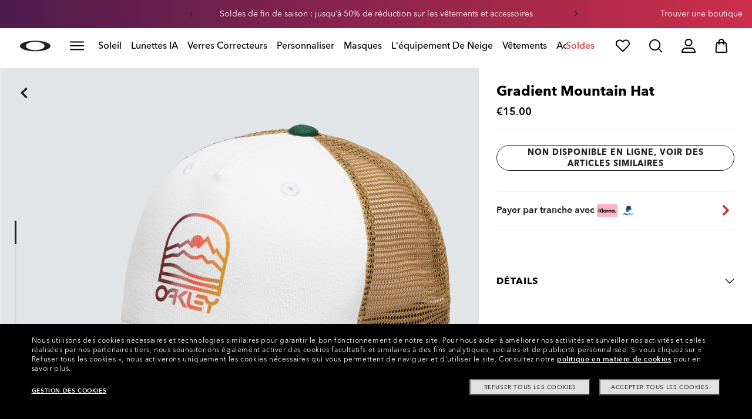

--- FILE ---
content_type: application/javascript
request_url: https://www.oakley.com/ZrnMRLx-nbaMnqXpA4R7sMY8/uJatcc3rYYz9b4Vu/GQ41Sg5kMgI/LF/tEC0kzLxEB
body_size: 181415
content:
(function(){if(typeof Array.prototype.entries!=='function'){Object.defineProperty(Array.prototype,'entries',{value:function(){var index=0;const array=this;return {next:function(){if(index<array.length){return {value:[index,array[index++]],done:false};}else{return {done:true};}},[Symbol.iterator]:function(){return this;}};},writable:true,configurable:true});}}());(function(){kH();CC3();nV3();var qO=function qb(cV,AO){'use strict';var m0=qb;switch(cV){case qA:{var Lr=AO[gx];rm.push(Im);var WJ;return WJ=Ah(ZB,[tq()[MV(Y6)](hZ,JJ,Ws,SC),Lr]),rm.pop(),WJ;}break;case xP:{var Gm=AO[gx];var E6=AO[Jt];var XK=AO[X1];return Gm[E6]=XK;}break;case t3:{var PZ=AO[gx];var BJ=AO[Jt];var WL=AO[X1];rm.push(AC);PZ[BJ]=WL[gr()[mO(XW)](zk,Fs(Fs([])),RO)];rm.pop();}break;case It:{return this;}break;case U3:{rm.push(YZ);var gm;return gm=gr()[mO(Es)].apply(null,[EC,Es,gW]),rm.pop(),gm;}break;case XH:{var tr=AO[gx];rm.push(lK);var tk=KB[z0(typeof EO()[Nh(HL)],nr('',[][[]]))?EO()[Nh(pq)](xL,RW,CW,Qq):EO()[Nh(HL)](Fh,r3,Fs([]),UV)](tr);var NV=[];for(var x0 in tk)NV[k0()[JV(Rr)](Rq,SJ,tf)](x0);NV[z0(typeof k0()[JV(SZ)],nr([],[][[]]))?k0()[JV(L0)].call(null,nN,sm,zZ):k0()[JV(gL)](Fh,Ws,H1)]();var qW;return qW=function Cb(){rm.push(VC);for(;NV[Yk()[xC(Rr)].apply(null,[cB,Fs(Rr),zW,UO])];){var lV=NV[Yk()[xC(hq)](AB,gs,Y6,Jq)]();if(NJ(lV,tk)){var GN;return Cb[RK(typeof gr()[mO(r6)],'undefined')?gr()[mO(XW)].apply(null,[zk,Fs(Fs([])),Lh]):gr()[mO(NW)](KC,Fs(Fs(Rr)),Ys)]=lV,Cb[RK(typeof gr()[mO(Vr)],nr('',[][[]]))?gr()[mO(zW)].call(null,kV,Fs(Fs(NW)),Ht):gr()[mO(NW)](VK,zW,Ar)]=Fs(NW),rm.pop(),GN=Cb,GN;}}Cb[gr()[mO(zW)].apply(null,[kV,Nb,Ht])]=Fs(Rr);var QJ;return rm.pop(),QJ=Cb,QJ;},rm.pop(),qW;}break;case D3:{return this;}break;case gA:{rm.push(Mm);this[gr()[mO(zW)].apply(null,[kV,xL,Px])]=Fs(Rr);var Oh=this[gr()[mO(As)].call(null,Rr,hq,Sr)][rb[JJ]][RK(typeof EO()[Nh(ck)],nr([],[][[]]))?EO()[Nh(bK)].apply(null,[OV,Fr,NW,MO]):EO()[Nh(pq)](Fs([]),qK,Fs(Fs(NW)),mL)];if(z0(k0()[JV(zW)](UO,L0,Os),Oh[Yk()[xC(ZN)](kO,OJ,r6,MO)]))throw Oh[gr()[mO(gZ)](lO,SJ,km)];var WC;return WC=this[k0()[JV(rN)](XC,ck,CC)],rm.pop(),WC;}break;case G2:{var Nk=AO[gx];var tK=AO[Jt];var HC=AO[X1];rm.push(pJ);try{var EK=rm.length;var Em=Fs([]);var Lm;return Lm=Ah(ZB,[Yk()[xC(ZN)](W2,ZZ,r6,SV),EO()[Nh(jr)](Xk,tF,Fs({}),EN),RK(typeof gr()[mO(UO)],nr('',[][[]]))?gr()[mO(gZ)].apply(null,[lO,JZ,Kk]):gr()[mO(NW)].apply(null,[jW,lO,dW]),Nk.call(tK,HC)]),rm.pop(),Lm;}catch(mW){rm.splice(Ls(EK,NW),Infinity,pJ);var j6;return j6=Ah(ZB,[Yk()[xC(ZN)](W2,ps,r6,Fs(Fs([]))),k0()[JV(zW)](UO,Rq,WA),gr()[mO(gZ)](lO,Fs(Fs(Rr)),Kk),mW]),rm.pop(),j6;}rm.pop();}break;case Q8:{var mJ=AO[gx];return typeof mJ;}break;case k1:{var LW=AO[gx];return typeof LW;}break;case G:{var wV=AO[gx];var fh=AO[Jt];var fs=AO[X1];return wV[fh]=fs;}break;case sz:{var GZ=AO[gx];return typeof GZ;}break;case gz:{var MW=AO[gx];var LZ;rm.push(fm);return LZ=MW&&Js(tJ()[xK(Rr)].call(null,O0,Jk,Qh,d6,pq),typeof KB[EO()[Nh(Eb)].apply(null,[Fs(Fs(NW)),LJ,OV,qV])])&&z0(MW[RK(typeof EO()[Nh(nV)],'undefined')?EO()[Nh(Rr)](Fs(NW),KJ,Ws,mm):EO()[Nh(pq)](EN,wO,L0,AL)],KB[EO()[Nh(Eb)].call(null,JJ,LJ,TV,qV)])&&RK(MW,KB[EO()[Nh(Eb)].call(null,lO,LJ,kk,qV)][tq()[MV(r6)](tV,LV,wC,ZW)])?RK(typeof gr()[mO(SJ)],'undefined')?gr()[mO(jr)].apply(null,[lW,XW,Gq]):gr()[mO(NW)](Rm,vO,Kh):typeof MW,rm.pop(),LZ;}break;case Lz:{var HO=AO[gx];var Jh;rm.push(mq);return Jh=HO&&Js(tJ()[xK(Rr)](Jq,VK,Qh,d6,Fs(Fs(Rr))),typeof KB[EO()[Nh(Eb)](Fs(Fs({})),U0,As,qV)])&&z0(HO[EO()[Nh(Rr)](zW,vd,Tl,mm)],KB[EO()[Nh(Eb)](cc,U0,XC,qV)])&&RK(HO,KB[EO()[Nh(Eb)].apply(null,[Mc,U0,jr,qV])][tq()[MV(r6)](tV,UO,Fs(Rr),Bn)])?gr()[mO(jr)](lW,NY,s7):typeof HO,rm.pop(),Jh;}break;case Tz:{return this;}break;case Jt:{var s5=AO[gx];var DM=AO[Jt];var kR=AO[X1];rm.push(n4);s5[DM]=kR[gr()[mO(XW)].call(null,zk,Fs({}),mw)];rm.pop();}break;}};var wh,Pt,CB,gf,n0,sK,PC,lt,xH,kQ,Ht,HN,dh,LO,Mz,Tm,NZ,SH,P0,CZ,x1,zH,FO,V,N1,KZ,BB,Y3,df,G,DO,Gr,Fm,TW,NL,jL,p2,cL,pj,TD,hK,q0,z6,PL,mk,qN,Mx,mj,lF,cz,Kr,BN,mK,wA,C1,sO,PH,dQ,wm,Ts,LF,F1,q3,jk,IC,V2,b3,Ms,Rf,BK,K3,zz,jN,cq,HD,B2,IW,rL,nf,pD,lx,Qb,qj,xD,mt,rt,U8,m1,ls,mh,gQ,xm,kh,DL,OZ,Ib,UZ,dV,xb,s3,Bz,lh,DE,DN,nC,Uk,mZ,sE,Oq,Ak,qh,XV,Jx,z8,DQ,Af,fK,v8,kb,Tq,A3,C8,gF,Vm,k2,xJ,S6,HJ,Y0,XN,GF,Y2,YN,xh,LP,qQ,Pb,Dh,p6,gD,OK,P1,lJ,Ot,V1,gV,N3,A,ON,tb,VV,sN,Kz,bb,XJ,vk,Gs,WO,Fb,bN,pZ,H8,zL,pC,YJ,h8,tf,Is,lB,PV,RL,t3,YC,r0,EZ,I3,tm,KO,GO,bZ,vj,qJ,DJ,sZ,ND,BC,rk,JC,H2,jA,rB,xB,XQ,XO,L3,UE,ZK,nm,GC,Q0,JO,Ph,c8,mF,SP,Ob,YO,Zq,DK,bE,xq,L,LB,xP,Yz,Dr,H3,HH,M0,UW,Dt,Sq,lQ,pr,F8,jt,jm,CQ,hE,AZ,Fk,fH,gN,sf,rx,QB,Fx,XE,b8,sz,tO,f3,kE,TN,MK,rQ,nW,TL,cj,OO,l8,pN,Gj,U3,dD,CL,wK,Ir,g2,dq,LK,sV,qk,Dz,LH,sC,HK,Ps,TB,UP,m6,bf,Gf,mA,MA,wf,EF,wE,lz,zs,VF,zq,cZ,Jm,tF,T0,PW,SK,Om,Aq,nD,g0,rz,sr,br,c1,Rt,vx,E1,bW,q8,Vb,Mq,TO,hP,f6,vs,EW,lZ,R6,jK,Hr,R0,l6,DB,rh,lP,NE,Bq,hD,J8,VZ,CP,Mj,rs,H0,L1,zj,UN,cC,cD,pQ,hL,Z8,SE,HZ,NB,SF,Pq,fq,xk,hO,Eh,EL,AQ,V6,pB,S3,EJ,XL,OW,tN,OA,fW,P3,MC,IJ,D8,cN,PP,G6,Wr,Wm,mf,Pj,vW,F6,lk,Ym,tZ,rW,bm,gK,VH,pO,W1,d0,Sz,YW,I0,Bt,t6,rJ,v0,dC,xO,Dm,Bb,mx,CV,TH,kF,VA,MN,c2,QE,Wb,Jj,T1,TC,Pr,pb,JW,Hh,cs,Mr,HV,T6,A6,Am,ws,mD,Sx,Qr,jP,vV,hk,kK,wQ,nP,vQ,Sm,GV,qH,AV,jb,zD,MB,ML,Qj,Cq,IK,Rz,C0,lE,O6,lL,ZL,IF,gC,qA,QN,wL,cJ,qz,vf,kt,bk,Tr,I,OC,Zb,L8,bz,Kq,Q6,tH,hV,IN,mE,R8,CF,CA,vm,wN,Dk,PK,WD,DC,YP,Gk,AJ,ZC,lf,x2,X0,VN,QZ,Um,bA,Q2,cr,P,QO,Zs,XF,vK,wP,Zm,ZH,z3,Fz,Bm,zV,Y8,ME,GJ,zm,Vz,wW,C2,mV,Xh,AN,sj,b1,Wq,rf,xV,FC,Dq,Z6,hx,Uf,H,SO,Pm,bC,Fq,wk,Hs,EB,B6,PN,Nz,Hk,gk,K6,WP,kN,Yr,EA,zf,dj,dx,XZ,Bk,Ur,Ok,gz,dk,j8,OD,hN,hj,qf,xf,rF,QL,hB,Wh,EQ,Yf,P6,CN,qm,C6,NC,Ch,nZ,FN,QK,Km,cb,qD,pt,js,fO,Ds,g1,sq,CK,VL,Ij,UH,RJ,GL,HW,Wk,sD,BE,zO,cE,KK,B0,QP,Uh,p8,Cr,wr,wq,jZ,hF,TE,Of,WW,bx,VB,v6,GP,hC,IV,fr,lq,NH,lr,Nr,jO,Ux,TZ,G0,Uq,GK,Ab,bB,Zt,hr,rO,ZF,hm,ks,GH,BA,VD,b0,ds,th,S0,JH,FV,rV,QH,Qk,Br,XD,tL,qZ,J,fB,pP,hW,mN,O,JN,cm,Gt,Z0,K8,dO,DV,bQ,bV,EV,xW,hA,nA,AB,pE,JL,fV,Iq,fb,p1,xZ,pK,vr,w0,pL,Kt,Nq,W6,J2,ZJ,wj,nH,lN,TF,BV,Cx,bJ,vN,I2,dr,tC,Zj,LN,N2,zQ,JE,B3,X8,AW,B8,Qm,Mh,BZ,UC,YQ,Z,O3,ID,nK,IL,LL,nL,DZ,p0,Wj,bh,Xs,V0,wb,Jr,mr,l0,zr,rC,Pz,FK,RV,gO,NA,nO,MJ,xr,FP,n3,CJ,I6,fz,Rj,KV,WV,zC,GE,kA,zA,fP,n2,W0,cO,rH,pm,M2,LE,KW,H6,U6,cB,Cs,B1,sb,Bh,zh,OL,D1,rE,Rh,tW,c0,qC,N0,w2,Ej,fL,lm,D,nk,IO,RC,Cj,j2,p3,VW,Ih,KE,J0,K1,jq,bD,Zh,z2,dZ,c3,r3,AD,A0,SN,ms,PQ,Er,ED,NK,UF,hh,rq,QC,JB,YK,kB,Ek,TQ,kj,pk,Jf,F,KL,Et,xA,NN,wJ,nE,Ik,WZ,Z2,O2,TJ,wD,Hm,Kb,zJ,dN,dA,fC,x6,rK,xs,Rs,s6,bF,n6,kx,Hq,Or,Zk,HB,Kx,Sk,C,Xj,xt,Wf,sh,TK,ZD,S,AE,Bx,GW,fJ,RA,vL,Vf,kD,FJ,GQ,pV,gJ,UA,kW,T2,Q3,cK,UK,Wz,vZ,L6,E3,c6,k1,vC,J6,BW,X6,X2,q6,Lb,Pk,F0,WE,VO,vq,x8,NP,dJ,C3,xN,kq,ZO,bO,Oj,n1,w1,SD,zN,D3,RQ,QQ,nJ,vH,Ns,Yq,dK,Hb,jC,gh,w6,qP,T8,gA,A8,BH,IZ,Xq,j0,PJ,qB,hJ,UJ,Ox,k6,FZ,gq,FE,Us,hz,DW,fN,N6,AK,sF,ss,vJ,Vx,jh,dL,Zr,r2,RP,KQ,V8,jJ,rZ,xj,PO,Cm,Gh,Vh,EP,YE,W2,Nm,kZ,K0,CH,KN,kJ,bq,fk,qq,G2,px,l3,Kf,bs,VJ,CO,D6,Vs,M6,ZE,Bj,U1,Xt,Ez,q1,f8,YV,qs,fx,Lq,ph,hs,Oz,xF,mb,kL,mC,b6,QV,f0,BO,jV,M3,bL,m8,Yh,Ft,WK,Jb,qL,JD,JQ,Vq,E0,WB,MZ,sL,Uz,sB,LC,wZ,Th,g6,nj,dB,Lj,JK,Bs,mP,Xr,NO,fD,Ex,gj,gP,FW,lC,JP,sJ,Xm,H1,sW,bP,zE,HA,WN,tA,Eq,qF,qr,YL,R3,kC,UL,SL,zK,MF,Sh,Tz,Ss,zb,RN,vh,xE,D0,fF,nh,lA,E8,Vk,jB,Mk,Ks,tE,zF,RE,Db,cW,Tk,FL,Sj,ZV,r8,BL,XH,Px,Yx,kr,vA,pW,rr,Lk,Ck,nq,hQ,tQ,Q8,fZ,cf,Rk,Xx,VQ,Bf,ft,q2,hb,Lt,Qs,SW,KP,WA,Q,QW,A2,tt,RZ,X,kz,cA;var H5=function(){return [">)","\v0",">2+",".1\fWJ6","!\"(","4\tp856=\x07)","+.!+jY)R##21:\x009","$7/\x07","\n","\x00\t;\n7:8#<",">\t5$Q_2","^\f\x3fo","I9S",")\v\"f","[(\x07","\'<\x07)\'<vH2Y9",">&&!","\t>","\vbC|;\vgK_hYo>VZ\toFeMDw 8.%/oq-50/\\","*7/|2lox(~\r&<K =\b]590<+k65","Xp","N2/\b","\"2","f\n/,V",".\v1(#++5+-vB\'\b];",",\"","\vY$1\v","7\"\x07<WD2","gMjc]ko\tq","%,!+","(,\"JJ$R3","_6,\t= \x00","Y$6("," \x00*<",":\v\x3f\f \b\n","H","-\x00\"#<qB-S\"6","","FD,\nY464\t9%\t ",";9W)(\r0108","\n8","\x3f1","&+SB#S%+=\x00%\n","DY#U#\'\x00.",",","1\n32\x40Z5O#","r","_#0\v\'%",")!4\x3f\t!$&#\f\x07+\f+\v","J0q>,\b#9\x3f\f#","10+\b#\t4\':vB\'\b];38","m","","O20\t\r9","\x3f5\f","4&38,:\"b|\f -6\v/-CG5E: \b\x00","JS\'!]","2=","4J;","0+VD,Y","/!\"6<LH6u9$\v4\x00","=","/AO2O$","]4)","6+","\n.=\b-","2\x07R","_8,\t(#%\v\"","0 8","\v\f6\"\t#7vN4L\'\x00.","\"","&\"",":.7/","//QH(O","3#<Q)\vY$6",")!\x07.\'\vKJ\"\nY3","LH/","Q$!3/\r+\"\n:0","A","\r7","\x3f%\x0094=7=","\'$","(\"","d[h>|ID8NBZ","\n7/Ih!\n_\".8","\x3f.* 14>4","\x07=34>.\v\",:","UJ2Y.\b\r","/=/&2:PY%5I\'2\b9\f#8","\x000\"9//)&.\x40H%J2&","\'/\b3<","9\f\x071<$","2(\x00/41","4+\r3\'GA%H+","(88LX)U;+4\"","\'#&","\v 3o",",\x00",")\x00#!","RD7P\b","\x07L\'\'\t\b64 ","x{","\'</-:J{(\tH8!","=\x078+ ",";:,","\r;\t&","\tO-\\","/;","3*+.\t$1&)/>$;KH4S9","P61%84*","4.",".3","5:\r37=","\r\x00","RB.S ","\x00&\"!/9*+\",:","~([r","00$\v+4#)\x40","-2\v\x00\"/+K_3$E#\x00\"1","C[#","55\x00\v\x00\n934.","35)7,\x071","\\N!s1\x004","E9!..8\n\t",":4:",">","4\x07=\x00)","H#2]0Z\x00[",";","n2#\v<=\r)[&*:$\\\" + ","!<","008",""];};var sw=function(Nd){if(Nd===undefined||Nd==null){return 0;}var Tb=Nd["toLowerCase"]()["replace"](/[^0-9]+/gi,'');return Tb["length"];};var zg=function(In){var Lv=['text','search','url','email','tel','number'];In=In["toLowerCase"]();if(Lv["indexOf"](In)!==-1)return 0;else if(In==='password')return 1;else return 2;};var bT=function(Ew){var Z5=Ew[0]-Ew[1];var WR=Ew[2]-Ew[3];var Yw=Ew[4]-Ew[5];var qM=KB["Math"]["sqrt"](Z5*Z5+WR*WR+Yw*Yw);return KB["Math"]["floor"](qM);};var pv=function(){return ["MS0\x006/","-/","dCs","/Rm/8&dU9","9B\tW","","%4/X\"Y\x3fM5","4$Xt3C:>","}$M(/JI5",">\'TQ#8.","X\b","A2Yd=,\bZ!;OU>","+\x40Y8$B+O\"O38","H7F)A\\6<40S","*#~I","0\x004)S28u","\v0R","7I>&AO\'4%X._:_9$Cz4+#B","j#\r2\x00SJ{3D8\b+H(-_\tJ9D)#JX4","&K.\t=KO\"","WP","%Z8#EQ\x07<8u\bR\"","D<\n","H>O/","Y)8EZ#","{N\";/+U","}","U<^",")\"D\b","G1( atxP,&Ac}ds9Gf%5[5|qy2T/^","9&P","5","\t>]Q#","T\bE","y5)OJ\'8jp\v\vO>","j_JR9^}>AO\'\r1/","S6","RT5\x3f&S",")/E",">Km40#BY","9)QP#)\x07Y","//F\v\v_3","%x","&X2/WN\x07)%F\bHO.","j\x00^$X","%H\\5\n+B9D;8I","b5\n3>","2MS#","+P(\n*W\tP3XsF)KP6)/RYJg7Y}:TQ\x3f2","%JV#(:","=\t\tfNE3/GI/\x003","I\\6","z\r-.\b","49","X3\\4/iX+\x00/3","N<B/)\"","8AK#./","CX2*1/[H%h$4+IX","H","5%X","01\x3fS","N9^2%H",")KP68>S","\'AY//\x40\tY%","I%Z8.AY<8B","3%zt:","1\x3fQO","\rY","#P","<_^\x3fF43wI\'8","-MK#","i29PO3\f)%D","&<y","\rKR!8jsH>\n\r\x3fC/","%Ig","Y0X8\t\"","9\"VR+\n}S\nH3\n9OI)}_Y$","O$I","(9^","9.","X+4&wN3Y.","N4\v","\r/Fz\n98$R\b","B):W\x07i\x40","C)8EI)","#)/XS8Y","L","%\x07/%[5]%S3GO/)X",";2\x3fU/J3D)","4F(>KR2\x07","TH4","\f","%F","U8Z(","\vI\"E>\'TQ#8","wI43-",".Gb\'\v2F\b\vO8L<M|T[%5\'UcX2#WX","Q;S","M8PX*\n0/B","/\f+H",".I","8(Q\vX","MN0/YI)<A","+HQ\n1/XQ","I",":\t=W","4:u\bY","/\\M))9","N#>S\n","t","\bN#Z)","HR!3R","2$[\bO3_-",")ZR\"r","LpO`","\x40X*<","W\r","_3","\"Y","K)MP#)28[","-&C\x00R%~8\t>","]1d</",">8SY","FP","}8\rhb\"\n\x3f\x3fQ8Y8N8\b/Vb/;%","X8\v\x3fMO#\v","]5I8/VR+\n)/D","\'YYE+EI\'",",MQ#","byr[l~g\tR8D3","N2\n<&B:P#M4\x07ES/(&WS8","\n\vH5B.M\\","%MS","788O","6\n/","2C.\n&ED","BH*\v/DS8f4\t>","\\8\b","dK)AN3)","\vP5l2>iX24)E","F\bR\"O/:","9<M^#2>_\b","9BR1C;","I<)wD(5/Eo&O8\"l\\5\x07","Z#F13.","^3//X9_$C-","\x3f\'_\tc","9LT /O","=A_!","pyr","<\fC\vj3X.%J","I4F4\t\"","f_\t","e","0\t<MN/\r4&__>K3/",".Y C>\x07KI/\x003\x40H","Y*\t","}i\x3f\fcu%{)%l\x07x.rj6\x07+TY0M5 OQ+2:GH#\\*3^\rw]n~Q]orG","^=C)./IM)<8O4S$K:","S8I1)O","K\b]\"","-9"];};var jI=function(Gb,Zc){return Gb%Zc;};var V5=function(){return Hn.apply(this,[qP,arguments]);};var A7=function(){return ["AZ\x40R*$>1","tCG `,+2U3gH(H","EI\b/K","G\x07>F\\79JO9>;X()\rYxL;\b","JI\x07)21","\x3f^C6w","U,,/\'","k:+\tiC-\nL#Y_DP)f*~ox)-!R>/","vy/","1&\x405","B=","o","O.AU;\"+\'","S>.\r\x40","-#:T>","=","#-#:H\x3f}\t\x40MJ5W9MF\x00>TLZ2AHu$/\'$\x4091\rPA+\x00.Cn{ZZ9\\,\"{ 32)\rFXM4\bMW#IW\x00)TQZ3LL=./1vL..QN.\bAm\">[4Y(KT9940\v\tr}QMG7\tO","G}K","`","\t:63","*\b\x408P.EC*4,\"\x4023\rF","=45","\x00\vW>aG9\x40","%D/\r[M\x40,","\x40","=Q=X*\x40I8mZ>G\'R_2iC*B4{%8WRc","<-f\\A<\b\x3f",")\rX","9BU","\vX4\\K/MN9#<\'2","tj%j","+%2$\"","^5Pf1LC*",")8\fAZJ","\b]G7YG.({$9S{F\\L,","q55","9\r","/T\x07B","!\"S\"","\x3f","N-$","&\x3fR+1\tMwN5\b","\x00$\fY\x00\vPZ5]U1\"51","1]R",")\x07aI_=\">","\"#\"7TQ.","\n0[A1##\"\x40","(8P","\r9\ve)\\F\bOA","7","<\"87;D5)-X\\B=","9\v\f\x07B39VC29OT,/>#\"u20\rGMN5","<5BC","","\tG\x40A;$\x3f\vD","M.C","\x3fB)2[_[x\"\x07$\bDz-P\b*0[Au$5","\x3fmw,bs","\x3fE4[","\vB","I1\b\r>",",AU,\t:67","W\x00/","_F*;\"\t","UU[\b","a4\vex*\f~v","R9/","<X",")D\x40","U9AG{\x409$7\'2{\t\x00Q\\,\b*Y\v>M\x3fAB=){!9O/<ZJ;\x00,D{Z]/GB=m4$vU38HxX[1PW\x3fS\\","\'0G>>]OJ\f","","#C\x00:WD","W:1QvI","\x00:[L1{s\t","U\x40;\f\r$9Q","%,FG694/","Wn","X6P","b3/\x07Y\\\b)\'W\bS\x00","X6WZ","J_9","]\\1","SAM","Y=","\rB6","1D/\rUK[:\b\x00\x00E:XX",">,5N\x3f8","R1.7F","\x3f\x00E","N:GM","G**","\x00Y>",":+5I.9","GM","U((>!>r\"3\\\\\\1",";iV,PJ.GP=\x3f1/O8QZZ,","$($T()\rP","-","v7$563S+\rZM","qy+(7\'8H.07AWX*\f\x07(","nf","G+:","8KP4","=\x40P9>","=D\"\x07P\\","]+1","w+YM*=Wc*\x3f40","=/\x07Y","A>PD","\b\r(",",8!3Q/","GK-!","J",")P","$=07L>\x00FVB1\f","Y42MM","[OC",">\x07S","\fS\\\b)\'W\bS\x00",""," \v=","!7M8(UMJ=","^J,%\b%<D+L~0[C+","t\x40\"\r,Y)P.Y\\Z\fBS\x3f`2,","9",",5n","3Tv0\"5\'T6\x3f\rFjJ*\b(","eo\"","/GQZ/ZG,(6\'8U{*\x40Q\x40-A,\r\f)N2OJ44","FM/AT,/#","~:\x3f\v_",":GH1>3","a4o","IJ*\x00\b>\nE","gm4Q\x3fc","(\te:AM","t7\v.\rM#S>GI3\\{","t;p\n\vPYcJ3(.NtF -M","*W2CMZBO=#/","\tZ<T\\GC4)","G\\[\x00(*X7","F4","",":!4 ","\fF2VI5AHw\':47R8/DM","($VVC","/_v\\F9IT1()63\v.","/TZ\b\\G;&2,1","","A=9+;D!2QvI>"];};var rT=function(VR){if(VR===undefined||VR==null){return 0;}var qd=VR["toLowerCase"]()["replace"](/[^a-z]+/gi,'');return qd["length"];};var sd=function(WX){return void WX;};var z0=function(OY,d4){return OY===d4;};var GX=function(){return KB["window"]["navigator"]["userAgent"]["replace"](/\\|"/g,'');};var rv=function(W7){if(W7==null)return -1;try{var El=0;for(var tM=0;tM<W7["length"];tM++){var Ol=W7["charCodeAt"](tM);if(Ol<128){El=El+Ol;}}return El;}catch(I7){return -2;}};var LU=function(){np=["\x6c\x65\x6e\x67\x74\x68","\x41\x72\x72\x61\x79","\x63\x6f\x6e\x73\x74\x72\x75\x63\x74\x6f\x72","\x6e\x75\x6d\x62\x65\x72"];};var fY=function(){if(KB["Date"]["now"]&&typeof KB["Date"]["now"]()==='number'){return KB["Math"]["round"](KB["Date"]["now"]()/1000);}else{return KB["Math"]["round"](+new (KB["Date"])()/1000);}};var SY=function II(dv,gb){'use strict';var YX=II;switch(dv){case fD:{rm.push(pw);var lw;return lw=z0(typeof gr()[mO(SZ)],nr([],[][[]]))?gr()[mO(NW)].call(null,NX,Fs(Fs({})),gd):gr()[mO(Es)].apply(null,[EC,lO,Rz]),rm.pop(),lw;}break;case Lz:{var Eg=gb[gx];rm.push(Pp);var Sv=KB[EO()[Nh(HL)](CW,JU,T4,UV)](Eg);var Cw=[];for(var Iw in Sv)Cw[k0()[JV(Rr)](Rq,jU,TU)](Iw);Cw[k0()[JV(gL)].call(null,Fh,XC,Jc)]();var ZY;return ZY=function hU(){rm.push(R7);for(;Cw[Yk()[xC(Rr)].apply(null,[Pt,JZ,zW,Fs([])])];){var j4=Cw[Yk()[xC(hq)].apply(null,[l3,Fs(Fs(NW)),Y6,ps])]();if(NJ(j4,Sv)){var v4;return hU[gr()[mO(XW)](zk,LV,B2)]=j4,hU[gr()[mO(zW)](kV,ZN,Ej)]=Fs(NW),rm.pop(),v4=hU,v4;}}hU[gr()[mO(zW)](kV,Y6,Ej)]=Fs(Rr);var kU;return rm.pop(),kU=hU,kU;},rm.pop(),ZY;}break;case sz:{rm.push(hw);this[gr()[mO(zW)](kV,Fh,CF)]=Fs(Rr);var gI=this[gr()[mO(As)](Rr,zk,Av)][dF[tJ()[xK(mq)](lO,hX,PY,mq,r6)]()][EO()[Nh(bK)].call(null,zM,pJ,nl,MO)];if(z0(k0()[JV(zW)].apply(null,[UO,wC,p1]),gI[Yk()[xC(ZN)].call(null,mU,Gd,r6,Fs(Rr))]))throw gI[gr()[mO(gZ)].call(null,lO,lO,LX)];var cX;return cX=this[k0()[JV(rN)](XC,Fs(Rr),Zl)],rm.pop(),cX;}break;case bA:{var Sl=gb[gx];var tI=gb[Jt];rm.push(d7);var Op;var AI;var J4;var Hd;var pp=z0(typeof Nn()[Tv(Ws)],nr('',[][[]]))?Nn()[Tv(SJ)].call(null,Id,Yb,E4):Nn()[Tv(NY)](MX,TV,pE);var mX=Sl[Nn()[Tv(Ws)](OV,SI,Pj)](pp);for(Hd=Rr;wl(Hd,mX[z0(typeof Yk()[xC(VT)],nr('',[][[]]))?Yk()[xC(jU)](ZR,JZ,F7,ml):Yk()[xC(Rr)](q8,gM,zW,Fn)]);Hd++){Op=jI(kX(P5(tI,d6),rb[VT]),mX[Yk()[xC(Rr)](q8,d6,zW,dg)]);tI*=dF[gr()[mO(Ws)](Kn,vO,p0)]();tI&=rb[jU];tI+=dF[z0(typeof tq()[MV(Rr)],nr('',[][[]]))?tq()[MV(mq)](I4,SZ,v7,Iv):tq()[MV(ml)].apply(null,[QI,KT,T4,Ts])]();tI&=rb[q7];AI=jI(kX(P5(tI,d6),dF[k0()[JV(Ws)].apply(null,[hZ,gM,YK])]()),mX[Yk()[xC(Rr)](q8,Ws,zW,Ws)]);tI*=rb[d6];tI&=rb[jU];tI+=rb[HL];tI&=rb[q7];J4=mX[Op];mX[Op]=mX[AI];mX[AI]=J4;}var t7;return t7=mX[k0()[JV(Id)].call(null,Sp,Fs(Fs(NW)),lL)](pp),rm.pop(),t7;}break;case HA:{var MM=gb[gx];rm.push(SJ);if(RK(typeof MM,Nn()[Tv(zk)](rN,Y6,Pc))){var wU;return wU=EO()[Nh(q7)](Fs(Fs({})),MI,MO,XW),rm.pop(),wU;}var vl;return vl=MM[k0()[JV(O0)].call(null,rN,SV,zp)](new (KB[EO()[Nh(IR)].call(null,D7,b4,Es,JZ)])(gr()[mO(O0)].apply(null,[Id,IR,jg]),EO()[Nh(O0)].apply(null,[XC,qp,gs,HL])),Nn()[Tv(bK)](Tl,Mp,gv))[k0()[JV(O0)].apply(null,[rN,zM,zp])](new (KB[EO()[Nh(IR)](Fs(NW),b4,pq,JZ)])(Nn()[Tv(mn)](Rr,kk,Zg),EO()[Nh(O0)](Wv,qp,Fs(NW),HL)),Yk()[xC(gZ)](jM,MX,Fn,EN))[k0()[JV(O0)].call(null,rN,wC,zp)](new (KB[EO()[Nh(IR)](Fs(NW),b4,MO,JZ)])(k0()[JV(Y6)].call(null,Jq,GU,cv),RK(typeof EO()[Nh(O0)],nr([],[][[]]))?EO()[Nh(O0)](ck,qp,CW,HL):EO()[Nh(pq)].apply(null,[gT,Fv,JJ,Rl])),Nn()[Tv(nM)].apply(null,[Nb,jp,Xp]))[z0(typeof k0()[JV(Id)],nr([],[][[]]))?k0()[JV(L0)](QX,O0,R4):k0()[JV(O0)](rN,Q4,zp)](new (KB[z0(typeof EO()[Nh(Tl)],nr('',[][[]]))?EO()[Nh(pq)](nl,V4,An,G7):EO()[Nh(IR)].apply(null,[CW,b4,jU,JZ])])(Yk()[xC(zW)](gw,Fs(Fs({})),d6,Fs({})),EO()[Nh(O0)].call(null,As,qp,VT,HL)),gr()[mO(Y6)].apply(null,[Wv,Fs(Fs(NW)),vI]))[RK(typeof k0()[JV(An)],nr([],[][[]]))?k0()[JV(O0)](rN,Fs(Rr),zp):k0()[JV(L0)](BR,mq,EX)](new (KB[EO()[Nh(IR)](gc,b4,ZZ,JZ)])(EO()[Nh(Y6)](Eb,CI,Fs(Fs(NW)),UO),RK(typeof EO()[Nh(XW)],'undefined')?EO()[Nh(O0)].call(null,mq,qp,jU,HL):EO()[Nh(pq)].call(null,xL,C4,d6,UU)),Yk()[xC(As)](tp,ck,NW,Ws))[z0(typeof k0()[JV(dg)],'undefined')?k0()[JV(L0)](Rd,HL,HM):k0()[JV(O0)](rN,MO,zp)](new (KB[z0(typeof EO()[Nh(L0)],nr('',[][[]]))?EO()[Nh(pq)](Vr,Av,KT,Ql):EO()[Nh(IR)].apply(null,[sm,b4,W4,JZ])])(Nn()[Tv(Es)].call(null,JJ,jr,O0),EO()[Nh(O0)].call(null,W4,qp,T4,HL)),Td()[Ww(Id)](OV,Bg,Fs(Fs(NW)),Fs(Fs([])),hd,r6))[k0()[JV(O0)].apply(null,[rN,CW,zp])](new (KB[EO()[Nh(IR)](SV,b4,Q4,JZ)])(k0()[JV(mv)](OV,jU,Uv),EO()[Nh(O0)](Fs(Fs([])),qp,Fs({}),HL)),Nn()[Tv(gL)](ml,Nb,Vc))[RK(typeof k0()[JV(An)],nr([],[][[]]))?k0()[JV(O0)](rN,bK,zp):k0()[JV(L0)](Uv,mq,D5)](new (KB[RK(typeof EO()[Nh(mv)],nr('',[][[]]))?EO()[Nh(IR)].call(null,dg,b4,wC,JZ):EO()[Nh(pq)](Fs(Rr),Wd,Es,sM)])(gr()[mO(mv)].apply(null,[ps,dg,Vc]),EO()[Nh(O0)](v7,qp,VT,HL)),EO()[Nh(mv)].apply(null,[Fs(Rr),kl,vO,ZN]))[gr()[mO(gL)](qV,kk,K4)](Rr,Yg),rm.pop(),vl;}break;case gz:{var c4=gb[gx];var Qd=gb[Jt];rm.push(V4);var rI;return rI=nr(KB[Nn()[Tv(VT)].call(null,d6,vO,zC)][Td()[Ww(ZN)](mn,wX,BY,jp,F7,VT)](Nc(KB[Nn()[Tv(VT)](lO,vO,zC)][Nn()[Tv(pX)].call(null,Fs(Fs([])),zk,vJ)](),nr(Ls(Qd,c4),rb[nl]))),c4),rm.pop(),rI;}break;case Sx:{var VY=gb[gx];rm.push(lv);var rp=new (KB[tq()[MV(Rb)].call(null,JZ,L0,kV,GW)])();var Oc=rp[gr()[mO(D7)](BY,pX,nm)](VY);var B7=EO()[Nh(q7)].call(null,EM,qk,gM,XW);Oc[z0(typeof EO()[Nh(SZ)],nr('',[][[]]))?EO()[Nh(pq)](Fs(Fs(Rr)),nV,ZZ,Fc):EO()[Nh(zW)].call(null,Wv,Cl,jr,Jv)](function(jR){rm.push(fg);B7+=KB[k0()[JV(d6)](SV,Fs(Fs(NW)),Dw)][EO()[Nh(Id)](d6,hI,Fs(Fs({})),m4)](jR);rm.pop();});var XY;return XY=KB[tq()[MV(JJ)](LV,Y6,Fs(Fs(NW)),LN)](B7),rm.pop(),XY;}break;case x8:{var jX;rm.push(xR);return jX=new (KB[gr()[mO(Rb)](ZN,EM,GV)])()[gr()[mO(sm)].call(null,Sd,Fs(Fs(Rr)),fb)](),rm.pop(),jX;}break;case j8:{rm.push(gg);var Xn=[RK(typeof k0()[JV(SJ)],nr([],[][[]]))?k0()[JV(nV)].apply(null,[Id,Fs(Fs([])),bs]):k0()[JV(L0)].apply(null,[Zp,Fs(Fs(Rr)),Mv]),z0(typeof Td()[Ww(nl)],nr(RK(typeof EO()[Nh(q7)],'undefined')?EO()[Nh(q7)](Ws,zD,ZN,XW):EO()[Nh(pq)].apply(null,[jp,FX,Vr,Ow]),[][[]]))?Td()[Ww(NW)].apply(null,[jr,dI,kV,SJ,Fd,U4]):Td()[Ww(nl)](v7,Pn,ml,SZ,rX,Wv),tq()[MV(kM)](TV,JJ,Fs(NW),xr),k0()[JV(D7)](As,Fs(Fs([])),xm),z0(typeof Yk()[xC(O0)],'undefined')?Yk()[xC(jU)](Tg,Rb,N5,jU):Yk()[xC(pX)](dQ,XW,hT,pq),Xv()[P4(d6)].apply(null,[OJ,HL,sI,kk]),z0(typeof k0()[JV(bK)],nr([],[][[]]))?k0()[JV(L0)](GU,Fn,Ic):k0()[JV(Mc)](gT,EN,hW),z0(typeof gr()[mO(HL)],nr([],[][[]]))?gr()[mO(NW)](AX,Rb,vM):gr()[mO(kM)](GU,ZN,Sm),gr()[mO(Xk)].call(null,r4,T4,sq),gr()[mO(Fh)].apply(null,[mv,An,KZ]),gr()[mO(v7)](Qn,gZ,Wr),Xv()[P4(XW)](Gd,UM,mw,Ws),RK(typeof Yk()[xC(Es)],nr('',[][[]]))?Yk()[xC(rN)].apply(null,[JQ,jp,hZ,Fs(Fs(Rr))]):Yk()[xC(jU)](qX,Fs({}),Kl,SV),RK(typeof EO()[Nh(mq)],nr([],[][[]]))?EO()[Nh(Rb)](jr,rq,Ev,ml):EO()[Nh(pq)].call(null,Gd,hv,Fs(Fs(Rr)),Qc),gr()[mO(TV)](HI,EM,wR),z0(typeof Nn()[Tv(As)],'undefined')?Nn()[Tv(SJ)](Rq,dn,BI):Nn()[Tv(IR)].call(null,L0,hq,sN),Nn()[Tv(O0)].apply(null,[Fs([]),kV,R7]),k0()[JV(dg)].apply(null,[ck,Fh,NZ]),gr()[mO(LV)](q7,ck,RT),tq()[MV(Xk)](MO,Es,zk,Xr),gr()[mO(ZZ)](Fh,Fs([]),Gn),Td()[Ww(vO)](BY,nw,ZU,Fs({}),ld,D7),EO()[Nh(sm)](nM,wM,JJ,kV),gr()[mO(CW)](nd,gc,E0),gr()[mO(MX)](As,As,fJ),Nn()[Tv(Y6)].apply(null,[Fs(Fs([])),An,Ps]),Nn()[Tv(mv)].apply(null,[Vr,CW,VF])];if(Js(typeof KB[w4()[sl(L0)].call(null,d7,EM,v7,LV,QT,HL)][RK(typeof k0()[JV(L0)],'undefined')?k0()[JV(Rb)](Nb,Fs(Fs(NW)),CI):k0()[JV(L0)](XU,EN,rd)],Nn()[Tv(HL)].call(null,Fs(Fs({})),Mc,nU))){var Gv;return rm.pop(),Gv=null,Gv;}var Mw=Xn[Yk()[xC(Rr)].call(null,T0,dg,zW,nl)];var Fg=EO()[Nh(q7)].call(null,gL,zD,zW,XW);for(var VM=Rr;wl(VM,Mw);VM++){var s4=Xn[VM];if(RK(KB[w4()[sl(L0)](d7,nl,v7,Eb,Rr,HL)][RK(typeof k0()[JV(bK)],nr([],[][[]]))?k0()[JV(Rb)](Nb,NY,CI):k0()[JV(L0)](FR,GU,QY)][s4],undefined)){Fg=EO()[Nh(q7)](v7,zD,kk,XW)[tq()[MV(jr)](kV,LV,Fs(Fs({})),YK)](Fg,EO()[Nh(kM)](NW,KO,EM,O0))[tq()[MV(jr)](kV,ck,W4,YK)](VM);}}var LT;return rm.pop(),LT=Fg,LT;}break;case ht:{var sX;rm.push(Xp);return sX=z0(typeof KB[Yk()[xC(q7)](Tr,Fs(NW),lb,IR)][RK(typeof k0()[JV(gZ)],'undefined')?k0()[JV(sm)](Mc,bK,pU):k0()[JV(L0)].apply(null,[WM,D7,AL])],z0(typeof tJ()[xK(q7)],'undefined')?tJ()[xK(HL)].apply(null,[gZ,n7,mv,nT,jU]):tJ()[xK(Rr)].apply(null,[Mv,GR,Qh,d6,NW]))||z0(typeof KB[RK(typeof Yk()[xC(bK)],'undefined')?Yk()[xC(q7)](Tr,jr,lb,UV):Yk()[xC(jU)].call(null,qI,SV,BM,Fs([]))][tJ()[xK(SJ)](JZ,kd,PT,SZ,gs)],tJ()[xK(Rr)](rN,GR,Qh,d6,Fs(Fs([]))))||z0(typeof KB[Yk()[xC(q7)](Tr,v7,lb,mn)][RK(typeof w4()[sl(Eb)],nr([],[][[]]))?w4()[sl(zk)](nc,QT,VW,XC,zk,nl):w4()[sl(r6)].apply(null,[fl,ZN,jr,Rb,EM,pg])],tJ()[xK(Rr)].call(null,MX,GR,Qh,d6,kM)),rm.pop(),sX;}break;case qP:{rm.push(Cp);try{var Fl=rm.length;var Uw=Fs({});var xw;return xw=Fs(Fs(KB[z0(typeof Yk()[xC(NW)],'undefined')?Yk()[xC(jU)](Lp,Fs([]),Kv,Fs(Fs([]))):Yk()[xC(q7)].call(null,Er,Mc,lb,Wv)][Nn()[Tv(OJ)].apply(null,[T4,gc,Am])])),rm.pop(),xw;}catch(p4){rm.splice(Ls(Fl,NW),Infinity,Cp);var Gg;return rm.pop(),Gg=Fs({}),Gg;}rm.pop();}break;case Q8:{rm.push(VC);try{var XI=rm.length;var vX=Fs({});var En;return En=Fs(Fs(KB[Yk()[xC(q7)].call(null,S6,EN,lb,Fs({}))][gr()[mO(zM)](EM,Fs(Fs(Rr)),AZ)])),rm.pop(),En;}catch(Xw){rm.splice(Ls(XI,NW),Infinity,VC);var zX;return rm.pop(),zX=Fs(Fs(gx)),zX;}rm.pop();}break;case gA:{var tl;rm.push(qI);return tl=Fs(Fs(KB[Yk()[xC(q7)](dL,Fh,lb,hq)][w4()[sl(Wv)](g4,LV,UJ,NW,rN,HL)])),rm.pop(),tl;}break;case N1:{rm.push(DU);try{var hY=rm.length;var ln=Fs([]);var DI=nr(KB[tJ()[xK(L0)](gM,zY,BX,q7,Fs(Fs(NW)))](KB[z0(typeof Yk()[xC(ml)],'undefined')?Yk()[xC(jU)].call(null,hg,kk,LR,kM):Yk()[xC(q7)].call(null,Xq,gs,lb,JZ)][z0(typeof tq()[MV(HL)],nr([],[][[]]))?tq()[MV(mq)].apply(null,[Sp,NY,IR,mq]):tq()[MV(Fh)](As,An,An,w1)]),CT(KB[tJ()[xK(L0)].call(null,nl,zY,BX,q7,D7)](KB[Yk()[xC(q7)].call(null,Xq,nl,lb,nl)][Nn()[Tv(Tl)](ck,gL,ZK)]),rb[nl]));DI+=nr(CT(KB[tJ()[xK(L0)](ps,zY,BX,q7,JZ)](KB[z0(typeof Yk()[xC(nM)],nr('',[][[]]))?Yk()[xC(jU)](ll,Fs(NW),Yb,Fs({})):Yk()[xC(q7)].call(null,Xq,mn,lb,XW)][k0()[JV(kM)](gM,EM,NO)]),rb[r6]),CT(KB[z0(typeof tJ()[xK(SJ)],nr(EO()[Nh(q7)].call(null,rN,VF,Nb,XW),[][[]]))?tJ()[xK(HL)](HL,mR,RM,QM,mv):tJ()[xK(L0)](gc,zY,BX,q7,cc)](KB[Yk()[xC(q7)].apply(null,[Xq,Fs([]),lb,NY])][Yk()[xC(IR)].apply(null,[Is,Fs(NW),Xk,mq])]),mq));DI+=nr(CT(KB[tJ()[xK(L0)].apply(null,[NY,zY,BX,q7,Rb])](KB[z0(typeof Yk()[xC(vO)],'undefined')?Yk()[xC(jU)](Sd,Mv,SI,Fs({})):Yk()[xC(q7)].call(null,Xq,nl,lb,Fs(Fs({})))][Nn()[Tv(nV)].call(null,MX,hd,Y7)]),pq),CT(KB[z0(typeof tJ()[xK(JJ)],nr(RK(typeof EO()[Nh(VT)],'undefined')?EO()[Nh(q7)](nM,VF,Vr,XW):EO()[Nh(pq)](UV,Es,Y6,qw),[][[]]))?tJ()[xK(HL)].call(null,SZ,p7,Hc,Ov,Fs(Fs([]))):tJ()[xK(L0)](zM,zY,BX,q7,XW)](KB[Yk()[xC(q7)](Xq,zk,lb,Fs(Fs([])))][Td()[Ww(ml)].call(null,XW,AK,mn,SV,mY,JJ)]),VT));DI+=nr(CT(KB[tJ()[xK(L0)].apply(null,[zW,zY,BX,q7,Rr])](KB[Yk()[xC(q7)](Xq,BY,lb,Fs([]))][gr()[mO(wC)](gM,ZN,Bs)]),jU),CT(KB[tJ()[xK(L0)](UV,zY,BX,q7,pq)](KB[Yk()[xC(q7)](Xq,XW,lb,nM)][Nn()[Tv(D7)](Xk,Q4,J7)]),q7));DI+=nr(CT(KB[tJ()[xK(L0)].call(null,TV,zY,BX,q7,wC)](KB[Yk()[xC(q7)](Xq,ZZ,lb,gT)][EO()[Nh(Xk)].apply(null,[d6,EJ,gc,cl])]),d6),CT(KB[tJ()[xK(L0)].apply(null,[kV,zY,BX,q7,IR])](KB[Yk()[xC(q7)](Xq,Fs([]),lb,lO)][EO()[Nh(Fh)].apply(null,[SI,QV,gM,hd])]),HL));DI+=nr(CT(KB[tJ()[xK(L0)](Jq,zY,BX,q7,TV)](KB[Yk()[xC(q7)](Xq,Xk,lb,Fs(Fs(Rr)))][Td()[Ww(kk)](jp,AK,Fs(Fs({})),Fs({}),Gl,SZ)]),XW),CT(KB[z0(typeof tJ()[xK(vO)],nr(EO()[Nh(q7)](Gd,VF,Fs(NW),XW),[][[]]))?tJ()[xK(HL)](XC,hR,hX,Kk,CW):tJ()[xK(L0)].call(null,zW,zY,BX,q7,Ws)](KB[RK(typeof Yk()[xC(Y6)],nr([],[][[]]))?Yk()[xC(q7)].apply(null,[Xq,cc,lb,SJ]):Yk()[xC(jU)].call(null,OR,Rq,SU,SJ)][tq()[MV(v7)](KT,Fh,Y6,gK)]),Eb));DI+=nr(CT(KB[tJ()[xK(L0)].call(null,Mc,zY,BX,q7,dg)](KB[Yk()[xC(q7)](Xq,mv,lb,kk)][RK(typeof k0()[JV(HL)],nr('',[][[]]))?k0()[JV(Xk)](mv,Fs(Rr),hh):k0()[JV(L0)](n4,NW,K7)]),rb[ml]),CT(KB[z0(typeof tJ()[xK(jU)],nr([],[][[]]))?tJ()[xK(HL)].call(null,v7,dl,Lp,Zd,Mp):tJ()[xK(L0)].call(null,Fh,zY,BX,q7,Fn)](KB[Yk()[xC(q7)](Xq,zk,lb,Fs(Rr))][tJ()[xK(zk)].call(null,Eb,AK,S4,Ws,Fs(Fs(Rr)))]),L0));DI+=nr(CT(KB[tJ()[xK(L0)](sm,zY,BX,q7,L0)](KB[Yk()[xC(q7)].call(null,Xq,EM,lb,mn)][Nn()[Tv(Mc)].call(null,OV,gR,Ms)]),zk),CT(KB[z0(typeof tJ()[xK(NW)],'undefined')?tJ()[xK(HL)].call(null,dg,GY,Gd,sR,Mp):tJ()[xK(L0)].apply(null,[ck,zY,BX,q7,Fs(Fs({}))])](KB[RK(typeof Yk()[xC(pq)],nr([],[][[]]))?Yk()[xC(q7)](Xq,Jq,lb,jU):Yk()[xC(jU)].apply(null,[OT,Rb,kn,vO])][w4()[sl(NY)](AK,CW,pm,Fs(Fs(Rr)),Wv,ZN)]),Wv));DI+=nr(CT(KB[tJ()[xK(L0)].call(null,gs,zY,BX,q7,gL)](KB[Yk()[xC(q7)](Xq,MX,lb,Fs({}))][RK(typeof gr()[mO(NY)],nr([],[][[]]))?gr()[mO(OV)].apply(null,[Yg,pq,RL]):gr()[mO(NW)].call(null,YR,nl,cI)]),NY),CT(KB[tJ()[xK(L0)](xL,zY,BX,q7,kk)](KB[Yk()[xC(q7)].apply(null,[Xq,Fs(Fs([])),lb,ck])][EO()[Nh(v7)](kk,OC,mv,hZ)]),Ws));DI+=nr(CT(KB[tJ()[xK(L0)](SV,zY,BX,q7,KT)](KB[Yk()[xC(q7)].call(null,Xq,XC,lb,SZ)][EO()[Nh(TV)](MO,Tr,r6,zn)]),rb[SZ]),CT(KB[tJ()[xK(L0)](L0,zY,BX,q7,pX)](KB[RK(typeof Yk()[xC(JJ)],'undefined')?Yk()[xC(q7)].call(null,Xq,EN,lb,lO):Yk()[xC(jU)](S4,Y6,XC,IR)][tq()[MV(TV)].apply(null,[q7,Fs(Fs(Rr)),gc,fK])]),ZN));DI+=nr(CT(KB[RK(typeof tJ()[xK(Rr)],nr(EO()[Nh(q7)](Fs(Fs([])),VF,Fs({}),XW),[][[]]))?tJ()[xK(L0)](hq,zY,BX,q7,gM):tJ()[xK(HL)].apply(null,[Mv,Dl,LX,sp,ZU])](KB[Yk()[xC(q7)](Xq,zM,lb,IR)][tJ()[xK(Wv)](SI,AK,Rq,cc,VT)]),SZ),CT(KB[z0(typeof tJ()[xK(cc)],nr(EO()[Nh(q7)](gL,VF,zM,XW),[][[]]))?tJ()[xK(HL)].call(null,gM,qY,DY,mT,gL):tJ()[xK(L0)](Id,zY,BX,q7,Fs(Fs(Rr)))](KB[Yk()[xC(q7)](Xq,HL,lb,ps)][RK(typeof tJ()[xK(cc)],nr([],[][[]]))?tJ()[xK(NY)].apply(null,[jr,AK,sM,nl,MO]):tJ()[xK(HL)].apply(null,[Eb,BX,TY,U0,Fs([])])]),cc));DI+=nr(CT(KB[RK(typeof tJ()[xK(mq)],nr(EO()[Nh(q7)].apply(null,[KT,VF,jU,XW]),[][[]]))?tJ()[xK(L0)].call(null,EN,zY,BX,q7,Vr):tJ()[xK(HL)](SZ,lU,L7,wc,SZ)](KB[Yk()[xC(q7)].apply(null,[Xq,EN,lb,Rb])][RK(typeof Yk()[xC(NW)],nr('',[][[]]))?Yk()[xC(O0)].apply(null,[hk,Fs(Fs(NW)),q5,SZ]):Yk()[xC(jU)](wY,mv,lM,BY)]),dF[tq()[MV(LV)](cl,rN,Fs({}),Q6)]()),CT(KB[tJ()[xK(L0)].apply(null,[An,zY,BX,q7,Fs(Fs({}))])](KB[Yk()[xC(q7)](Xq,Fs(Fs(NW)),lb,xL)][EO()[Nh(LV)](SI,nW,Nb,Nb)]),nl));DI+=nr(CT(KB[z0(typeof tJ()[xK(NW)],'undefined')?tJ()[xK(HL)](zW,cn,U7,Jg,hq):tJ()[xK(L0)](q7,zY,BX,q7,v7)](KB[RK(typeof Yk()[xC(SZ)],nr([],[][[]]))?Yk()[xC(q7)](Xq,SI,lb,Fs(NW)):Yk()[xC(jU)](r6,nV,fd,LV)][tq()[MV(ZZ)](Xk,Fs(NW),Fs(Fs({})),ZO)]),rb[kk]),CT(KB[tJ()[xK(L0)](ZZ,zY,BX,q7,Fs({}))](KB[Yk()[xC(q7)].call(null,Xq,ck,lb,MO)][k0()[JV(Fh)].apply(null,[hd,Mv,FL])]),ml));DI+=nr(CT(KB[tJ()[xK(L0)].apply(null,[gZ,zY,BX,q7,SJ])](KB[Yk()[xC(q7)](Xq,ZZ,lb,Fn)][RK(typeof Nn()[Tv(nV)],nr([],[][[]]))?Nn()[Tv(dg)](Xk,jU,Yl):Nn()[Tv(SJ)].apply(null,[mq,zw,L5])]),kk),CT(KB[tJ()[xK(L0)].apply(null,[HL,zY,BX,q7,Fs(Fs(NW))])](KB[z0(typeof Yk()[xC(ZN)],nr('',[][[]]))?Yk()[xC(jU)].call(null,Bv,Ev,Im,Fs(Fs({}))):Yk()[xC(q7)].apply(null,[Xq,MO,lb,Mv])][EO()[Nh(ZZ)](Fs(Rr),LO,Ev,pq)]),An));DI+=nr(CT(KB[tJ()[xK(L0)](Rr,zY,BX,q7,Fs(Fs([])))](KB[Yk()[xC(q7)](Xq,Fh,lb,Nb)][z0(typeof w4()[sl(HL)],nr(EO()[Nh(q7)].call(null,Fs(Fs([])),VF,ZZ,XW),[][[]]))?w4()[sl(r6)](x4,O0,Dn,QT,XW,An):w4()[sl(Ws)](tf,XC,V6,Tl,OJ,nl)]),UO),CT(KB[z0(typeof tJ()[xK(SZ)],'undefined')?tJ()[xK(HL)].call(null,Ev,gd,Ad,sI,pX):tJ()[xK(L0)].call(null,gT,zY,BX,q7,D7)](KB[Yk()[xC(q7)](Xq,Fs(Fs({})),lb,Wv)][Nn()[Tv(Rb)](NW,Fn,pr)]),jr));DI+=nr(CT(KB[tJ()[xK(L0)](Es,zY,BX,q7,OJ)](KB[Yk()[xC(q7)](Xq,IR,lb,Y6)][EO()[Nh(CW)].apply(null,[Fs(Fs({})),CJ,wC,r4])]),hq),CT(KB[RK(typeof tJ()[xK(Rr)],nr(EO()[Nh(q7)](Q4,VF,d6,XW),[][[]]))?tJ()[xK(L0)](nl,zY,BX,q7,zM):tJ()[xK(HL)](Xk,ER,tv,kl,mn)](KB[Yk()[xC(q7)](Xq,JZ,lb,OV)][EO()[Nh(MX)].apply(null,[Y6,gC,Gd,Id])]),rb[An]));DI+=nr(nr(CT(KB[z0(typeof tJ()[xK(Ws)],'undefined')?tJ()[xK(HL)].apply(null,[sm,Yd,D5,bd,Gd]):tJ()[xK(L0)].apply(null,[gc,zY,BX,q7,ml])](KB[EO()[Nh(d6)].apply(null,[gL,DC,mq,jp])][k0()[JV(v7)](BY,ck,HN)]),rb[UO]),CT(KB[tJ()[xK(L0)].call(null,JJ,zY,BX,q7,SZ)](KB[Yk()[xC(q7)](Xq,SI,lb,r6)][tJ()[xK(Ws)](rN,dK,Vp,L0,Fs([]))]),zW)),CT(KB[tJ()[xK(L0)](UO,zY,BX,q7,XC)](KB[Yk()[xC(q7)](Xq,Mp,lb,Fs(Fs(Rr)))][EO()[Nh(zM)].apply(null,[jp,Sm,SZ,W4])]),As));var nn;return nn=DI[Yk()[xC(jr)](cK,Fs(NW),lO,pq)](),rm.pop(),nn;}catch(pn){rm.splice(Ls(hY,NW),Infinity,DU);var Sn;return Sn=Yk()[xC(VT)](WN,Fs(Rr),OJ,mn),rm.pop(),Sn;}rm.pop();}break;case Yj:{var tX=gb[gx];rm.push(T4);try{var gn=rm.length;var nI=Fs([]);if(z0(tX[w4()[sl(L0)](lp,Mp,v7,As,Vr,HL)][Nn()[Tv(sm)](Q4,Yg,rX)],undefined)){var Nv;return Nv=Yk()[xC(Y6)](jn,nl,zn,Ws),rm.pop(),Nv;}if(z0(tX[w4()[sl(L0)].call(null,lp,kV,v7,sm,Nb,HL)][z0(typeof Nn()[Tv(kk)],nr([],[][[]]))?Nn()[Tv(SJ)](dg,zT,Od):Nn()[Tv(sm)].apply(null,[Id,Yg,rX])],Fs([]))){var rY;return rY=Yk()[xC(VT)].call(null,nw,kV,OJ,jU),rm.pop(),rY;}var x5;return x5=tq()[MV(d6)](OV,mq,Fs(Rr),Xp),rm.pop(),x5;}catch(cM){rm.splice(Ls(gn,NW),Infinity,T4);var gY;return gY=gr()[mO(Nb)](ZU,ZU,gX),rm.pop(),gY;}rm.pop();}break;case XF:{var JR=gb[gx];var F4=gb[Jt];rm.push(fl);if(WU(typeof KB[RK(typeof EO()[Nh(ZN)],nr([],[][[]]))?EO()[Nh(d6)](wC,Qv,Q4,jp):EO()[Nh(pq)](Fs(NW),WT,LV,LM)][RK(typeof Nn()[Tv(QT)],'undefined')?Nn()[Tv(Xk)].apply(null,[Fs({}),lb,rh]):Nn()[Tv(SJ)](jU,Y4,Jw)],Nn()[Tv(HL)](Fs(Fs(NW)),Mc,NU))){KB[z0(typeof EO()[Nh(v7)],nr([],[][[]]))?EO()[Nh(pq)].call(null,Fn,t5,hq,Pp):EO()[Nh(d6)].apply(null,[v7,Qv,ml,jp])][z0(typeof Nn()[Tv(IR)],nr('',[][[]]))?Nn()[Tv(SJ)](IR,A5,pI):Nn()[Tv(Xk)](Fs(Fs(Rr)),lb,rh)]=EO()[Nh(q7)].apply(null,[ml,bJ,Fs([]),XW])[tq()[MV(jr)].apply(null,[kV,jp,Fs(Fs([])),cs])](JR,tq()[MV(vO)].call(null,Yg,Fs(Rr),bK,Iv))[tq()[MV(jr)](kV,nV,hq,cs)](F4,tq()[MV(CW)].apply(null,[Ev,kk,Rb,IO]));}rm.pop();}break;case px:{var xv=gb[gx];var UY=gb[Jt];rm.push(fR);if(Fs(Ul(xv,UY))){throw new (KB[Yk()[xC(HL)](XZ,kM,An,Tl)])(tJ()[xK(Id)](jr,dl,pq,zW,dg));}rm.pop();}break;}};var Z4=function(Cc){var mM=0;for(var kp=0;kp<Cc["length"];kp++){mM=mM+Cc["charCodeAt"](kp);}return mM;};var hn=function(Vw){if(Vw===undefined||Vw==null){return 0;}var vc=Vw["replace"](/[\w\s]/gi,'');return vc["length"];};var jv=function(kI,PM){var Wn=KB["Math"]["round"](KB["Math"]["random"]()*(PM-kI)+kI);return Wn;};var Wg=function(KM,mp){return KM|mp;};var P5=function(OI,HY){return OI>>HY;};var jl=function Vn(TI,JM){var vT=Vn;while(TI!=zE){switch(TI){case qj:{return TT;}break;case H8:{return ww(QH,[X4]);}break;case gD:{TI=H8;if(UT(Nl,Rr)){do{var rU=jI(Ls(nr(Nl,Zv),rm[Ls(rm.length,NW)]),zc.length);var wT=VI(Vg,Nl);var MU=VI(zc,rU);X4+=Vn(N1,[kX(g7(kX(wT,MU)),Wg(wT,MU))]);Nl--;}while(UT(Nl,Rr));}}break;case ft:{TI-=Bj;return FY;}break;case pj:{var bp=JM[gx];NT.YD=fv(MF,[bp]);while(wl(NT.YD.length,W4))NT.YD+=NT.YD;TI+=BA;}break;case Vx:{TI+=X1;if(wl(F5,cY.length)){do{EO()[cY[F5]]=Fs(Ls(F5,pq))?function(){return Ah.apply(this,[G2,arguments]);}:function(){var IY=cY[F5];return function(FT,NI,vg,Jp){var XX=D4.call(null,Fs({}),NI,NW,Jp);EO()[IY]=function(){return XX;};return XX;};}();++F5;}while(wl(F5,cY.length));}}break;case VQ:{TI=zE;return AU;}break;case x8:{rm.push(dR);Ln=function(Kd){return Vn.apply(this,[pj,arguments]);};TI=zE;ww.call(null,U3,[xd,An,SV,xM]);rm.pop();}break;case V:{for(var bw=Ls(Rn.length,NW);UT(bw,Rr);bw--){var Ld=jI(Ls(nr(bw,Dv),rm[Ls(rm.length,NW)]),Ec.length);var rc=VI(Rn,bw);var Ap=VI(Ec,Ld);nR+=Vn(N1,[kX(g7(kX(rc,Ap)),Wg(rc,Ap))]);}TI-=S3;}break;case LH:{if(wl(ZM,Yv.length)){do{var Bp=VI(Yv,ZM);var Pv=VI(wp.Nx,sg++);TT+=Vn(N1,[kX(g7(kX(Bp,Pv)),Wg(Bp,Pv))]);ZM++;}while(wl(ZM,Yv.length));}TI=qj;}break;case bA:{TI+=tE;var Zv=JM[gx];var wI=JM[Jt];var CU=JM[X1];var A4=JM[lD];var zc=FM[gs];var X4=nr([],[]);var Vg=FM[CU];var Nl=Ls(Vg.length,NW);}break;case vj:{var xc=Kw[bX];var zv=Rr;TI=GH;}break;case N1:{TI+=cf;var X7=JM[gx];if(f4(X7,nj)){return KB[fp[r6]][fp[NW]](X7);}else{X7-=sB;return KB[fp[r6]][fp[NW]][fp[Rr]](null,[nr(P5(X7,XW),lQ),nr(jI(X7,Px),K8)]);}}break;case GH:{if(wl(zv,xc.length)){do{var M7=VI(xc,zv);var tw=VI(NT.YD,vv++);FY+=Vn(N1,[Wg(kX(g7(M7),tw),kX(g7(tw),M7))]);zv++;}while(wl(zv,xc.length));}TI=ft;}break;case gx:{var cY=JM[gx];TI=Vx;rM(cY[Rr]);var F5=Rr;}break;case j2:{if(wl(PU,Xb.length)){do{var WY=VI(Xb,PU);var K5=VI(T7.Mf,jT++);Aw+=Vn(N1,[kX(g7(kX(WY,K5)),Wg(WY,K5))]);PU++;}while(wl(PU,Xb.length));}TI-=RA;}break;case X8:{var Xb=B5[xX];var PU=Rr;TI=j2;}break;case Kt:{TI=zE;while(wl(qT,Yn.length)){gr()[Yn[qT]]=Fs(Ls(qT,NW))?function(){return Ah.apply(this,[Jt,arguments]);}:function(){var tU=Yn[qT];return function(KY,sv,Gw){var xl=T7(KY,D7,Gw);gr()[tU]=function(){return xl;};return xl;};}();++qT;}}break;case Z2:{TI=zE;return Vn(lD,[nR]);}break;case WB:{var cw=JM[gx];var Og=JM[Jt];var H7=JM[X1];TI=LH;var TT=nr([],[]);var sg=jI(Ls(H7,rm[Ls(rm.length,NW)]),Wv);var Yv=Ed[cw];var ZM=Rr;}break;case lD:{var mg=JM[gx];wp=function(Ub,ZI,qv){return Vn.apply(this,[WB,arguments]);};return sn(mg);}break;case z3:{return Aw;}break;case Sx:{var sU=JM[gx];var SR=JM[Jt];var Dv=JM[X1];var Ec=Ed[jr];TI+=nf;var nR=nr([],[]);var Rn=Ed[sU];}break;case qA:{var bX=JM[gx];var nY=JM[Jt];var kv=JM[X1];var XR=JM[lD];TI+=X;var FY=nr([],[]);var vv=jI(Ls(XR,rm[Ls(rm.length,NW)]),ZN);}break;case ht:{var J5=JM[gx];NT=function(pR,Xl,VU,MT){return Vn.apply(this,[qA,arguments]);};return Ln(J5);}break;case sf:{var xX=JM[gx];TI+=Oz;var Lg=JM[Jt];var kY=JM[X1];var Aw=nr([],[]);var jT=jI(Ls(kY,rm[Ls(rm.length,NW)]),jr);}break;case bB:{var YI=jI(Ls(GI,rm[Ls(rm.length,NW)]),kk);var Hv=nX[ZX];var m7=Rr;while(wl(m7,Hv.length)){var bl=VI(Hv,m7);var Xc=VI(D4.sQ,YI++);AU+=Vn(N1,[kX(Wg(g7(bl),g7(Xc)),Wg(bl,Xc))]);m7++;}TI=VQ;}break;case Jf:{var hl=JM[gx];T7=function(Zw,TR,Hg){return Vn.apply(this,[sf,arguments]);};return TM(hl);}break;case BH:{var Yn=JM[gx];TM(Yn[Rr]);TI=Kt;var qT=Rr;}break;case G:{var Rw=JM[gx];TI=bB;var GI=JM[Jt];var cT=JM[X1];var ZX=JM[lD];var AU=nr([],[]);}break;case Yj:{TI+=f3;var B4=JM[gx];D4=function(j7,FU,JT,MR){return Vn.apply(this,[G,arguments]);};return rM(B4);}break;case kD:{TI-=hx;kg=[Rr,Rr,Ev,PX(mv),hq,L0,Rr,NW,VT,PX(KT),T4,PX(r6),Eb,Rr,PX(gT),OV,PX(OV),T4,HL,PX(Eb),Id,Rr,PX(gs),OV,Id,PX(gs),OV,PX(OV),xL,Wv,PX(q7),PX(Eb),Ws,[pq],PX(Ws),Mc,Rr,zM,NW,PX(NW),PX(pq),r6,Id,PX(Wv),jU,PX(pq),jU,PX(Eb),Id,r6,PX(NW),PX(VT),NW,PX(XW),r6,zk,PX(ZN),PX(HL),PX(zk),zW,PX(XW),mq,jU,PX(L0),NW,PX(Eb),NW,PX(nl),ZN,SJ,PX(d6),SJ,PX(NW),Rr,PX(HL),PX(r6),Ws,[pq],Rr,vO,[Rr],d6,PX(pq),PX(Eb),ZN,PX(zk),HL,mq,PX(VT),PX(nl),Wv,L0,NW,PX(XW),jU,PX(NW),PX(NY),Wv,PX(L0),Rr,HL,SJ,PX(Eb),q7,PX(pq),HL,jU,PX(EN),zM,PX(mq),PX(r6),NW,SJ,PX(EN),xL,PX(zk),HL,VT,PX(pq),mq,PX(zk),PX(r6),Wv,PX(L0),Wv,VT,XW,PX(mq),PX(r6),PX(d6),r6,Eb,PX(pX),r6,PX(Ws),L0,cc,Rr,L0,PX(Tl),Y6,PX(NW),Rr,PX(HL),PX(r6),Ws,[pq],PX(d6),PX(r6),PX(zk),L0,PX(D7),Es,PX(r6),HL,jU,PX(nV),jr,ZN,PX(ZN),Nb,NW,PX(NW),PX(Rb),PX(mq),pq,PX(r6),NW,SJ,PX(mn),PX(Ws),pX,r6,jU,PX(r6),PX(zk),Jq,PX(NW),PX(jU),VT,jU,PX(Wv),L0,PX(Fh),rN,SJ,PX(zk),Ws,NW,PX(zk),PX(ZZ),Rr,L0,PX(Eb),Id,NW,PX(jr),XW,ZN,PX(Eb),HL,PX(As),As,PX(mq),PX(r6),mq,pq,EM,PX(VT),PX(Wv),PX(rN),PX(ZN),zk,Eb,Ws,PX(Ws),HL,jU,Mc,PX(r6),NW,PX(VT),PX(r6),PX(pX),D7,PX(Ws),HL,jU,ZN,PX(NW),Rr,PX(VT),PX(NW),VT,PX(d6),Rr,Rb,PX(VT),PX(QT),As,PX(HL),pq,[Wv],ZU,d6,PX(r6),NW,PX(KT),Fn,PX(L0),Wv,NW,PX(mq),PX(pq),PX(Rq),OV,PX(OV),UV,r6,PX(HL),pq,[Wv],Mv,PX(cc),Eb,HL,PX(NY),PX(Xk),q7,PX(jU),PX(r6),Wv,PX(cc),cc,PX(ZN),Ws,PX(Eb),PX(r6),Wv,PX(NW),[ZN],mq,PX(Fn),JZ,ZN,PX(pq),PX(r6),PX(Ws),r6,Ws,PX(Eb),VT,PX(q7),PX(EN),GU,PX(L0),pq,Wv,PX(r6),PX(NY),PX(r6),ZN,[pq],PX(Rq),EM,PX(jU),SZ,PX(jU),PX(JZ),SJ,PX(q7),PX(NW),PX(mq),PX(mq),Y6,PX(Ws),SJ,PX(d6),PX(gZ),gL,PX(q7),d6,PX(d6),HL,jU,PX(r6),q7,PX(mv),bK,PX(SJ),PX(Wv),jU,PX(r6),PX(L0),r6,Eb,PX(v7),O0,PX(Eb),Ws,PX(VT),jU,mq,PX(zk),mq,VT,VT,PX(q7),PX(HL),ZN,PX(pq),PX(pX),bK,PX(SJ),Eb,PX(r6),PX(Y6),Rb,PX(NW),PX(VT),PX(r6),PX(SJ),ZN,[pq],L0,Rr,PX(mq),mq,NW,PX(HL),lO,PX(lO),LV,ZN,PX(L0),ZN,PX(Eb),L0,PX(Ws),PX(JZ),T4,SJ,PX(Eb),NW,PX(d6),PX(CW),ps,PX(HL),Rr,mq,PX(SJ),PX(r6),ZN,[pq],HL,VT,PX(T4),mn,Wv,HL,PX(XW),Eb,mq,Wv,PX(q7),PX(Eb),Ws,[pq],Rr,ZN,cc,PX(L0),PX(r6),PX(jU),ZN,PX(VT),mq,r6,jU,PX(r6),PX(zk),PX(NW),Eb,d6,PX(HL),PX(r6),Wv,PX(mn),Ws,Ws,PX(Ws),SJ,PX(d6),Wv,PX(Wv),L0,Rr,vO,[Rr],Wv,PX(q7),PX(Eb),q7,PX(d6),PX(Eb),mq,L0,PX(Tl),Y6,jU,PX(q7),jU,PX(cc),jU,HL,PX(SZ),O0,PX(r6),PX(SJ),d6,VT,PX(UO),ZN,SJ,pq,PX(NY),zk,NW,[ZN],PX(q7),PX(pq),L0,cc,PX(cc),d6,mq,PX(cc),Id,PX(VT),NY,PX(SJ),NW,Ws,PX(L0),PX(jU),r6,PX(Fh),ZZ,VT,PX(d6),HL];}break;case Xt:{return [[PX(Id),PX(mq),r6,zk,PX(HL),L0,PX(Ws),L0,PX(ZN),SZ,PX(NY),Wv,PX(HL),q7,pq,PX(cc),q7],[],[],[],[PX(Eb),jU,PX(NW)],[],[],[],[],[],[],[],[],[],[],[PX(pq),Eb,PX(Eb),L0,PX(Ws),PX(JZ)],[],[],[],[mv,Rr,PX(mq)]];}break;}}};var Yp=function(XT){return KB["Math"]["floor"](KB["Math"]["random"]()*XT["length"]);};var zI=function(){return ww.apply(this,[D3,arguments]);};var xT=function(){return ["\x6c\x65\x6e\x67\x74\x68","\x41\x72\x72\x61\x79","\x63\x6f\x6e\x73\x74\x72\x75\x63\x74\x6f\x72","\x6e\x75\x6d\x62\x65\x72"];};var qc=function(E7){try{if(E7!=null&&!KB["isNaN"](E7)){var Qg=KB["parseFloat"](E7);if(!KB["isNaN"](Qg)){return Qg["toFixed"](2);}}}catch(rl){}return -1;};var Qp=function(cU,jw){return cU/jw;};var wl=function(AM,jY){return AM<jY;};var KU=function(qn){if(KB["document"]["cookie"]){try{var lg=""["concat"](qn,"=");var Bd=KB["document"]["cookie"]["split"]('; ');for(var bI=0;bI<Bd["length"];bI++){var Bl=Bd[bI];if(Bl["indexOf"](lg)===0){var Zn=Bl["substring"](lg["length"],Bl["length"]);if(Zn["indexOf"]('~')!==-1||KB["decodeURIComponent"](Zn)["indexOf"]('~')!==-1){return Zn;}}}}catch(Pl){return false;}}return false;};var KX=function(){Tc=["_!OdZ~\fI<\b61Xxk","TZ","4:J\b\x3f):T-]=sP^P4 GH=","H\b\x3f>9T ","HK<\n","A\\\\D","\'S\x3fI\\yK5JI","7uA4","</\"","OJ-I]\'6","PM$VM\nN\t\x07=%]","/>P","N.W]",".IK\x07_","$T\t ]>","=&E1!\x40 LV","6","89 ","\b8C","n\b&X6FMPyO(Ky","5;P\b1FadZ\x40U","K:","]W)`R7",";3$P0!PL]}Q*LJ\fN\b&38","*%F;","3A","~x","5\'DQ\x07-F5Y<9$/!^#\x40K","8e}77coW/","~e\x40t","\x00AK\t<F6H\n-=\"","\v&","*22Z","=",".HT*","+\tJ\f\b 2T!","\x3fA6S\'JKP[F-Q*FD\fA.2vZ.W0Q","pA7W=VVvG ","\b","F]vBUK\n*\bJOW\x3f:5o+)Q5If1[Q","P\x40Dv",".U","CPZW","T%[\x3fm\\NK","<($\\\t#",")","*T2V","S","^]a5\x40V","=5 P","^*:\x3f[ ","q$do4$HA-","=\v(N","5jS\t[;%P\'\x40:UM[","\x07.1\x3fY","rbO","6I\\LM04IH\"=","Q2[0\x40iQF$ QM","L","2T","\'z]Z","jEU-LC-F\'G\rb8","D","LJ<8M","\b<(7Y$+V6","^]`5\x40\\","$fw","&G\b G0QjK","\'\x07[=/f0G#","0\x00F9;.","G*QM","O\x00smH4n87\x00iS*.6i18!R&Daz1he\x00\x00fu*<DJ/T$>eS$s\x3fP`(sS+D\x07FX\n6H1 \f\x00O=x\v&\\G2#RC*Di\v\x00\r:t*pdq3hb#\x07#H73m90!R&Q`gJqr7\fpf*.4j93>>dYccx!hapre*\'6j9\'8;v5\x40`dtDhb058B\v\x3f\'6a*\x3fC&\nox1hO7F6Be\"=!N),4X(sp{1hd2\"|e*\b\'6j1R\fb0dChb0#wa&\'6G:#v+G#srU8b27\x00df>\r6j;6#et+3s$Bx3LM%E\x00oe*\n5i4r11h`wV:xd 7\x00o_%j9 f#/sf\\z0<\x00de\x07$\x00L9*n>]/|%~&kG2#\x00]u.\'\\\nb\vFx1hO$xRg(2\'6h5FSsaKh` 7\x00oE>8\v4.8\x07t&\vfx1cz \"d^\f\'4q%vt&*BgN4jb0<8hB\bj;5et*\rsHN\tT56Be(\vV\x3f9,bQsoq!O\x400\f&de(\x0053\x40(8l}EWNh`%#e$/%6j2&\f5tQ|{dob>\x00de!<H9Wwt\fjR}^D05HVX,6j9\n-.d\"sdx1Gz\vO6ag*_fJ/$c\n\x00;Un\'YQ1qFXE5+\f2ZftWPH07qq\x3fj\'=j9 $l.C&\x07cdc$Mk;#HB-76i\" t$so\v=j04kW\n(a)%\t\x07t%/sb]BEV+1xS\f#.FI\t.%w#sF\n\"A\x40$F]>6h) Q/B1H_6hr04*de(;\"<9+Y)tQ>IL*v37\x00`%3\x07&j9+\bV&/sfk\x400<\x00de\x071$z= t&\\`ds1hb\'ydn*\'[1t=sNkT55\x00dgS,6j9\n~!R&Q`gJqr7\fpf*!&j9+\r9V&wctx1cN\x00\"dR*%6j2)*\f5t\fsql$jb0,2s^70L t\f 5|1hb02-t$\'6o28\x00\rt-Wdx1BGE<f*\'6j;>+1t\"\'z_X3|b\t\'\x00de2)6j9%&/t&udx:ly7\x00dO94j\x3f\b\n#oT]t~!hb;>$`m\x07:o9 CP\vsd}pl 7\x00of\'6j{\x07v_xdxsR\x00`G#h- 7\rt&~dx1mJ\x00Se$\b\'6a0\ntsdw#NS07\x00N\x40_m;d9 exSsIhU27\x00oM\t6\x40(:s\n}EWNh`#3\te$/%6j22\f5tQ|{dR\"`23RC*5#AK \x00*t&C2SZ187\x00H\x40-`3Y7rwsSz1hi\"$7Fe]a/6je!q3Ufl5K097fe*0&] 8;t\fs|W$b<\x3f\x00d9)\\9\no }X7r\bKM%5\x00d:\v!C&4r10h\t:xg77df\x00\'4~/|B!2sx{^g=\"O*%%n0Rt%;A~jb0<vw>6h) l\x3f]$Bx4pH\f\vt`-76i ^\rwsRzhb2$O*5]9w$\x076sk`({L\x00bG-lA\rs&si[\x07hH07qs-i\x07:b9#%WU}Kt}6hr04Ue*\rA\fdWYd|$~eA\fle)(H0#`%sx^b\x077\ne!\'5nI\t+<v&|$G\nEb<#de\"k\r6j;3\nC&\x07\nWN1Bb0\x3f\"bb:T!ad&\x07Ydz\"lkB7\rRf(\'6j+\ft&^l\x00\x07ml07\x00cj\'6\x40*#5;t%f!Nx1jv&df97</y>\b\n\"o0q0sEd7Hb5\"it&~Rt9hb07)\x00\'4J|&sR1h`$+je* \x00\r0g=7{aR6|u7<\vtH=\f4!756Rx1hb\'7d]S;QEz9 2SH4dx2KV 7\x00on$\'6j3%&s\vrEhb0\x07HS\f..F>\n\x00f4gAN=hb07\x07T;\r6j;\x00\b>et-sN\t\b_b2\'\x00d~\x3f=.=[\f)d&YdzCdI7\vde)5(GH\r:n`%stx1c:6dO*!\"*.\vc[wdm)H07pO\tj\'=j9 #C&\x07cds)x\x40$4\x00dc:\'1q6c\twsdx1NI7\vde*4>S)$\ft&^#t\x00\x07j3\x00de\x07)7\x00L9&-\x00\x40=w`<oh6v 7\x00de\nOb9 \x07t&SaX!hb;uG*>Cj9 \b t#\x07som!_\x400\x00\x00Du*,#zXt&\x07waH`b0.]\x00L9\"*0&\vDdx:]F\x07\x00\"\'eX8$B\x00q7mSChl\x075\x00dn>j Y$som!\x40v3\x00dg\n3.Dj2 ;o/sfc[`07V~<l\bl\rt&(|tP%kT7\n|1e;\b\nQ$s+t|1hi07\x00KT:`4z9 -WDT1cb05\tgL\b7(x/T$\x07p&BdxYr<\x00de)j9\"*0`)sdTA5de!74-j9 !,\x07y=sHV\b_b2NWS*2\'6b&\t%5\x071P=q1xb2\x00\x00hP\x00\'4N *\ft&^H\x00\x07jr07\vok!\'6F\f9t&*BkI1hb9Se(a%\\9\nV K0o:KM%0\x00te(/\'_<T[5p\v$fh1hi2le)4I=`%/sf]8\x40r07\vq~\'6FIW>d\r&sg|AAG6de%1\x3ff \tt&q8dx3dE\x00oe*\v-Z \x00r|sRrh` 7\x00MS2,\rq-\r:8`%sx:hb33pM\x40,3%6j6\t2Y&\tgdx5Eb+7\x00dI!i(\x07j9 \"f\f\x07q8dx3|=\x00V*\'e=t&\x07gG\n1cb07/U\x00\'0OJ\r:\fT3U``KgS\f.*\t,2`=gkK\x07hH07p9 \x07 t=sN\t\b_b2\'\x00d~\x3f=.=[\f)d&|#dx1Eu2O6f*/6j\re!v6ssh`b39IF=Vh-#$v4Z|ph1hb0uB\'6a\f09\x3f^&q\tHK3hb+r=!G9;^\v\rDfh1hi\'\'2le)4(r +\r8`&<cdx^b\x0770e!\'4c:\t,2Y4\x07c]h5hb=de!-7H9\no\n5cdsxJ$4*de(\f#. pwsnh1hi;%lg>\'6h36 xdxkd\x3f\x00de\x00=$N\\;\"5;t$Kdx*B&C*G\r\'6G\r8&oU1p[hT07\x00dk\b>\rEo\x07`/wslx1~t 7\x00ol:\x3f6LPt&\x07kBx1hi\x00de*>%\\;0}6xs^1lb07|G\"\'*X89","m","^J.Rw\b6n\n .","FKMF(DH","F","","G0WM",".0:e%\\\'JT","B1","Z2W\\hQ8gQ\r\x3f","W5","6DP7#[\n</\x3fZ\t\x40!JK","*\x40]","7F*Q","i","\b=/\"{)W","2FZEF5LK","/vG7\x40V4<G\r\x00;9","!P/[\'SP\x40A(Q]\b1\x07L","2QE-2",":;O","AVLb0;\x40P:","\b","q","!_<S\\9]F","\f.;8P+_6Q\\","X<59[40]!D^","1WK,","X*",".O\n\b99$","Y:9%A0%Y6iVB","C\r",">%\fom-",".)$Vi=N","*+V&I\\","t\'\'=8A\b)S ","[","W-",".,\"\x40!","NA)X\v","4:F","Y 0 P\vB\'LVZ","-g*V6W\\","JL(\x40","SD07\x00k/`+>j9\n1oB#\x07so\v!_\x400\x40yle*4RC%=+1t$9x<^b\x077b\t.\'i\x3fY!yqkfK\x07hU39ydh6h\x40#-+C&!\niN\x3f_b2NiS*/\'9-8 t$|w!RxkpI7\rRa%Oj*~_~$oO1j4:6dR)8^6g19\r%6Ekb=\x00Se(a$\x40\\9\r\vnt+3f%dzHoo77gES*\x00m \fdyD\\1eT4\x00\x00f.+6]9&wB52sz<^b\x077se\'.\"j;Y.!tSkdu\x07cU05yf6\x00\x40 +C&\x07\nWN1qN\x00iS%/\'4;-8 t,|sRlh`I33RePOj4*v_$dO2f0:6`R*^5 9\'\r&\bESx3f=\x00Sf,a\';\\(nw3s%dTHho77dgSQ\x00j \bdy\tDf6KT0E\x40*1]9\"waB&2sxx<^r\x077g.\'j;Y!rqkaK\x07hU3=ydh\r6h\x40\'=+C%\niN>_b2N\x00GS*/$09-8 t$|vRxhJI7\rRl%Oi4*b_~$oO1j2A6d9<^6g.9\r$6ESx;b=Se(a$\x40\\9nnt+3b%dzHkA77gwS*\x00y \fdWDn1eT \x00\x00f(6]:6wB%2sxG^b\x077e\'.1j;Y\r.!tqkdu\x07dU05yfU%N\x40 l^&q1OSCh`07\fA\x00j1),iaU|sgNAt\x00\x00dC4\x07qO|-x2x>e7\x00fw[3U6fL x\x00oDdx:yv!\x00\"\'y;X8$B\x00q0_uChi07\x00K~(/\'4z9 x.paIL*nuE\"s|H*35j9&7b0dChb0aO*%%|\"(3{\x007dx;NU03\vNe*2Fo, 8t&p8dx3KI\'\x00dn;\f%\"i 2p+wsxhb2;i*6\\ \f\v8GTxdx{`\x00bF,-*\rd&x2\x40WI{b07\x00d^]POb9 !\f\x07cds\x40xS07\x00IT]70z9 +\x07SH4dx1Pl5\x00dg9\x07&j9+8\r`%/sfZ\nbr07\vDA\f$N\\;\"5;t&>ukds1hb4qC&\'6j<  \x07t&S6Pp3SD07\x00Vs:\'=Q5l+\vsd}sb07,%&j97\r\x3f8!Qd{BEY .\v\\}32\n6f-#g&sd\f3xb0<\rvh\r6j>0/l\x3f*qd]\x00J7\"Hb^73m90\"B*sdz!`l 7\x00ob16-4!*\f\b\x00l&Udx1q`07\vjk;:\'AjE\\","1:/>x*S4\x40K","D )5]0S!Q","`WLQ","X\x40Lp\\`","~FN\f\t 8","<51[","t7Gb`;","L9:P\n!F!\\qHG\x07JV*,[;","p:Bp]","","]"];};var NT=function(){return ww.apply(this,[U3,arguments]);};var wd=function(kT){var xn=kT%4;if(xn===2)xn=3;var vw=42+xn;var ZT;if(vw===42){ZT=function ng(vn,XM){return vn*XM;};}else if(vw===43){ZT=function Ud(nv,CM){return nv+CM;};}else{ZT=function q4(vp,BT){return vp-BT;};}return ZT;};var Js=function(Vd,xY){return Vd==xY;};var zR=function(){return KB["Math"]["floor"](KB["Math"]["random"]()*100000+10000);};var wp=function(){return jl.apply(this,[Sx,arguments]);};var bU=function(){return [];};var PR=function dU(Un,Jn){'use strict';var Vl=dU;switch(Un){case X1:{var RY=function(Kg,rn){rm.push(Dp);if(Fs(KI)){for(var Uc=Rr;wl(Uc,YT);++Uc){if(wl(Uc,gZ)||z0(Uc,gL)||z0(Uc,As)||z0(Uc,kV)){HX[Uc]=PX(NW);}else{HX[Uc]=KI[Yk()[xC(Rr)](bn,Fs(Fs(NW)),zW,Fh)];KI+=KB[k0()[JV(d6)].call(null,SV,hq,p7)][EO()[Nh(Id)](jU,M4,dg,m4)](Uc);}}}var c7=EO()[Nh(q7)].apply(null,[OJ,Fx,VT,XW]);for(var Wc=Rr;wl(Wc,Kg[Yk()[xC(Rr)].call(null,bn,Fs({}),zW,An)]);Wc++){var JY=Kg[tq()[MV(HL)].call(null,qV,Rq,Fs(NW),C7)](Wc);var HT=kX(P5(rn,d6),rb[VT]);rn*=dF[gr()[mO(Ws)](Kn,Ev,JK)]();rn&=rb[jU];rn+=dF[tq()[MV(ml)].call(null,QI,Xk,SJ,wJ)]();rn&=rb[q7];var RI=HX[Kg[EO()[Nh(Ws)](cc,bW,Fs([]),Ep)](Wc)];if(z0(typeof JY[tq()[MV(kk)].call(null,jp,D7,jp,sC)],tJ()[xK(Rr)].apply(null,[r6,rg,Qh,d6,UV]))){var NM=JY[z0(typeof tq()[MV(L0)],nr('',[][[]]))?tq()[MV(mq)](GY,EN,HL,YU):tq()[MV(kk)].call(null,jp,Fs(Fs([])),As,sC)](Rr);if(UT(NM,gZ)&&wl(NM,rb[pq])){RI=HX[NM];}}if(UT(RI,Rr)){var bg=jI(HT,KI[Yk()[xC(Rr)].apply(null,[bn,kk,zW,zk])]);RI+=bg;RI%=KI[Yk()[xC(Rr)](bn,SV,zW,Fs(Fs([])))];JY=KI[RI];}c7+=JY;}var Pg;return rm.pop(),Pg=c7,Pg;};var f7=function(NR){var G4=[0x428a2f98,0x71374491,0xb5c0fbcf,0xe9b5dba5,0x3956c25b,0x59f111f1,0x923f82a4,0xab1c5ed5,0xd807aa98,0x12835b01,0x243185be,0x550c7dc3,0x72be5d74,0x80deb1fe,0x9bdc06a7,0xc19bf174,0xe49b69c1,0xefbe4786,0x0fc19dc6,0x240ca1cc,0x2de92c6f,0x4a7484aa,0x5cb0a9dc,0x76f988da,0x983e5152,0xa831c66d,0xb00327c8,0xbf597fc7,0xc6e00bf3,0xd5a79147,0x06ca6351,0x14292967,0x27b70a85,0x2e1b2138,0x4d2c6dfc,0x53380d13,0x650a7354,0x766a0abb,0x81c2c92e,0x92722c85,0xa2bfe8a1,0xa81a664b,0xc24b8b70,0xc76c51a3,0xd192e819,0xd6990624,0xf40e3585,0x106aa070,0x19a4c116,0x1e376c08,0x2748774c,0x34b0bcb5,0x391c0cb3,0x4ed8aa4a,0x5b9cca4f,0x682e6ff3,0x748f82ee,0x78a5636f,0x84c87814,0x8cc70208,0x90befffa,0xa4506ceb,0xbef9a3f7,0xc67178f2];var L4=0x6a09e667;var Sw=0xbb67ae85;var pT=0x3c6ef372;var k5=0xa54ff53a;var HR=0x510e527f;var wn=0x9b05688c;var JI=0x1f83d9ab;var IU=0x5be0cd19;var DT=Pd(NR);var vY=DT["length"]*8;DT+=KB["String"]["fromCharCode"](0x80);var wg=DT["length"]/4+2;var Cd=KB["Math"]["ceil"](wg/16);var Yc=new (KB["Array"])(Cd);for(var md=0;md<Cd;md++){Yc[md]=new (KB["Array"])(16);for(var bR=0;bR<16;bR++){Yc[md][bR]=DT["charCodeAt"](md*64+bR*4)<<24|DT["charCodeAt"](md*64+bR*4+1)<<16|DT["charCodeAt"](md*64+bR*4+2)<<8|DT["charCodeAt"](md*64+bR*4+3)<<0;}}var HU=vY/KB["Math"]["pow"](2,32);Yc[Cd-1][14]=KB["Math"]["floor"](HU);Yc[Cd-1][15]=vY;for(var Gc=0;Gc<Cd;Gc++){var vR=new (KB["Array"])(64);var Nw=L4;var Kp=Sw;var Pw=pT;var hM=k5;var lX=HR;var UI=wn;var TX=JI;var QU=IU;for(var Ll=0;Ll<64;Ll++){var xI=void 0,Qw=void 0,Dg=void 0,C5=void 0,EU=void 0,Q5=void 0;if(Ll<16)vR[Ll]=Yc[Gc][Ll];else{xI=gp(vR[Ll-15],7)^gp(vR[Ll-15],18)^vR[Ll-15]>>>3;Qw=gp(vR[Ll-2],17)^gp(vR[Ll-2],19)^vR[Ll-2]>>>10;vR[Ll]=vR[Ll-16]+xI+vR[Ll-7]+Qw;}Qw=gp(lX,6)^gp(lX,11)^gp(lX,25);Dg=lX&UI^~lX&TX;C5=QU+Qw+Dg+G4[Ll]+vR[Ll];xI=gp(Nw,2)^gp(Nw,13)^gp(Nw,22);EU=Nw&Kp^Nw&Pw^Kp&Pw;Q5=xI+EU;QU=TX;TX=UI;UI=lX;lX=hM+C5>>>0;hM=Pw;Pw=Kp;Kp=Nw;Nw=C5+Q5>>>0;}L4=L4+Nw;Sw=Sw+Kp;pT=pT+Pw;k5=k5+hM;HR=HR+lX;wn=wn+UI;JI=JI+TX;IU=IU+QU;}return [L4>>24&0xff,L4>>16&0xff,L4>>8&0xff,L4&0xff,Sw>>24&0xff,Sw>>16&0xff,Sw>>8&0xff,Sw&0xff,pT>>24&0xff,pT>>16&0xff,pT>>8&0xff,pT&0xff,k5>>24&0xff,k5>>16&0xff,k5>>8&0xff,k5&0xff,HR>>24&0xff,HR>>16&0xff,HR>>8&0xff,HR&0xff,wn>>24&0xff,wn>>16&0xff,wn>>8&0xff,wn&0xff,JI>>24&0xff,JI>>16&0xff,JI>>8&0xff,JI&0xff,IU>>24&0xff,IU>>16&0xff,IU>>8&0xff,IU&0xff];};var WI=function(){var OU=GX();var vU=-1;if(OU["indexOf"]('Trident/7.0')>-1)vU=11;else if(OU["indexOf"]('Trident/6.0')>-1)vU=10;else if(OU["indexOf"]('Trident/5.0')>-1)vU=9;else vU=0;return vU>=9;};var S7=function(){var rR=hp();var Rv=KB["Object"]["prototype"]["hasOwnProperty"].call(KB["Navigator"]["prototype"],'mediaDevices');var dd=KB["Object"]["prototype"]["hasOwnProperty"].call(KB["Navigator"]["prototype"],'serviceWorker');var Hp=! !KB["window"]["browser"];var w7=typeof KB["ServiceWorker"]==='function';var RX=typeof KB["ServiceWorkerContainer"]==='function';var r5=typeof KB["frames"]["ServiceWorkerRegistration"]==='function';var Hw=KB["window"]["location"]&&KB["window"]["location"]["protocol"]==='http:';var l4=rR&&(!Rv||!dd||!w7||!Hp||!RX||!r5)&&!Hw;return l4;};var hp=function(){var Al=GX();var bc=/(iPhone|iPad).*AppleWebKit(?!.*(Version|CriOS))/i["test"](Al);var OX=KB["navigator"]["platform"]==='MacIntel'&&KB["navigator"]["maxTouchPoints"]>1&&/(Safari)/["test"](Al)&&!KB["window"]["MSStream"]&&typeof KB["navigator"]["standalone"]!=='undefined';return bc||OX;};var Ug=function(z4){var Rg=KB["Math"]["floor"](KB["Math"]["random"]()*100000+10000);var E5=KB["String"](z4*Rg);var Fw=0;var cg=[];var Z7=E5["length"]>=18?true:false;while(cg["length"]<6){cg["push"](KB["parseInt"](E5["slice"](Fw,Fw+2),10));Fw=Z7?Fw+3:Fw+2;}var dw=bT(cg);return [Rg,dw];};var Q7=function(t4){if(t4===null||t4===undefined){return 0;}var CR=function VX(Tw){return t4["toLowerCase"]()["includes"](Tw["toLowerCase"]());};var Wl=0;(O7&&O7["fields"]||[])["some"](function(ET){var m5=ET["type"];var Cn=ET["labels"];if(Cn["some"](CR)){Wl=Cv[m5];if(ET["extensions"]&&ET["extensions"]["labels"]&&ET["extensions"]["labels"]["some"](function(GM){return t4["toLowerCase"]()["includes"](GM["toLowerCase"]());})){Wl=Cv[ET["extensions"]["type"]];}return true;}return false;});return Wl;};var YM=function(On){if(On===undefined||On==null){return false;}var tY=function AY(lc){return On["toLowerCase"]()===lc["toLowerCase"]();};return Kc["some"](tY);};var tR=function(DR){try{var Gp=new (KB["Set"])(KB["Object"]["values"](Cv));return DR["split"](';')["some"](function(gl){var tn=gl["split"](',');var W5=KB["Number"](tn[tn["length"]-1]);return Gp["has"](W5);});}catch(vb){return false;}};var CX=function(N7){var b7='';var db=0;if(N7==null||KB["document"]["activeElement"]==null){return Ah(ZB,["elementFullId",b7,"elementIdType",db]);}var fU=['id','name','for','placeholder','aria-label','aria-labelledby'];fU["forEach"](function(lY){if(!N7["hasAttribute"](lY)||b7!==''&&db!==0){return;}var GT=N7["getAttribute"](lY);if(b7===''&&(GT!==null||GT!==undefined)){b7=GT;}if(db===0){db=Q7(GT);}});return Ah(ZB,["elementFullId",b7,"elementIdType",db]);};var sT=function(JX){var xU;if(JX==null){xU=KB["document"]["activeElement"];}else xU=JX;if(KB["document"]["activeElement"]==null)return -1;var P7=xU["getAttribute"]('name');if(P7==null){var Lw=xU["getAttribute"]('id');if(Lw==null)return -1;else return rv(Lw);}return rv(P7);};var dT=function(Ig){var EY=-1;var AR=[];if(! !Ig&&typeof Ig==='string'&&Ig["length"]>0){var KR=Ig["split"](';');if(KR["length"]>1&&KR[KR["length"]-1]===''){KR["pop"]();}EY=KB["Math"]["floor"](KB["Math"]["random"]()*KR["length"]);var lR=KR[EY]["split"](',');for(var N4 in lR){if(!KB["isNaN"](lR[N4])&&!KB["isNaN"](KB["parseInt"](lR[N4],10))){AR["push"](lR[N4]);}}}else{var dY=KB["String"](jv(1,5));var zU='1';var Jl=KB["String"](jv(20,70));var IX=KB["String"](jv(100,300));var DX=KB["String"](jv(100,300));AR=[dY,zU,Jl,IX,DX];}return [EY,AR];};var bM=function(RU,gU){var wv=typeof RU==='string'&&RU["length"]>0;var Hl=!KB["isNaN"](gU)&&(KB["Number"](gU)===-1||fY()<KB["Number"](gU));if(!(wv&&Hl)){return false;}var SM='^([a-fA-F0-9]{31,32})$';return RU["search"](SM)!==-1;};var Il=function(Dd,LI,O4){var IT;do{IT=SY(gz,[Dd,LI]);}while(z0(jI(IT,O4),rb[JJ]));return IT;};var k4=function(pY){var z7=hp(pY);rm.push(zW);var j5=KB[EO()[Nh(HL)].call(null,Fs(NW),QY,OJ,UV)][tq()[MV(r6)].call(null,tV,ml,mv,dc)][Td()[Ww(mq)](jp,EC,UV,Ev,As,zk)].call(KB[z0(typeof tJ()[xK(Rr)],nr([],[][[]]))?tJ()[xK(HL)].apply(null,[SZ,Bw,r7,Tp,Vr]):tJ()[xK(q7)](W4,lI,tT,HL,Tl)][tq()[MV(r6)](tV,HL,nl,dc)],k0()[JV(OJ)].call(null,zM,d6,fw));var dX=KB[EO()[Nh(HL)].call(null,Ws,QY,Fs(Fs({})),UV)][tq()[MV(r6)].call(null,tV,EN,cc,dc)][Td()[Ww(mq)].call(null,Xk,EC,Gd,gc,As,zk)].call(KB[tJ()[xK(q7)](gs,lI,tT,HL,Fs(Fs(Rr)))][tq()[MV(r6)](tV,Ws,JJ,dc)],RK(typeof EO()[Nh(IR)],nr('',[][[]]))?EO()[Nh(OJ)].apply(null,[cc,OJ,Mv,D7]):EO()[Nh(pq)](W4,RR,Fs(Fs(NW)),EC));var Cg=Fs(Fs(KB[z0(typeof Yk()[xC(Id)],'undefined')?Yk()[xC(jU)](kl,v7,IM,sm):Yk()[xC(q7)].call(null,qw,Fs(Fs([])),lb,Fs(Fs(NW)))][Td()[Ww(SZ)](LV,EI,gL,UO,NY,q7)]));var fM=z0(typeof KB[RK(typeof Yk()[xC(mq)],nr('',[][[]]))?Yk()[xC(bK)](tv,Fs(Fs(NW)),HL,nl):Yk()[xC(jU)].call(null,l7,Fs(NW),ql,vO)],tJ()[xK(Rr)].call(null,nM,YZ,Qh,d6,kk));var Sb=z0(typeof KB[gr()[mO(OJ)].call(null,SZ,Mv,tp)],tJ()[xK(Rr)](mv,YZ,Qh,d6,Fs([])));var bY=z0(typeof KB[gr()[mO(Tl)](W4,Fs([]),Mb)][RK(typeof EO()[Nh(zW)],'undefined')?EO()[Nh(Tl)].apply(null,[kM,lb,Fh,rN]):EO()[Nh(pq)].call(null,jr,LY,EN,XU)],tJ()[xK(Rr)].call(null,QT,YZ,Qh,d6,ps));var dM=KB[RK(typeof Yk()[xC(Tl)],nr('',[][[]]))?Yk()[xC(q7)](qw,gL,lb,XW):Yk()[xC(jU)](BU,Fs([]),Ml,VT)][tJ()[xK(d6)](cc,z5,Vv,d6,UV)]&&z0(KB[Yk()[xC(q7)](qw,VT,lb,Mc)][tJ()[xK(d6)](JJ,z5,Vv,d6,lO)][z0(typeof k0()[JV(An)],'undefined')?k0()[JV(L0)](ST,SV,fX):k0()[JV(Tl)].call(null,CW,Eb,Tl)],Yk()[xC(mn)](Mg,ck,gM,vO));var Rc=z7&&(Fs(j5)||Fs(dX)||Fs(fM)||Fs(Cg)||Fs(Sb)||Fs(bY))&&Fs(dM);var Jd;return rm.pop(),Jd=Rc,Jd;};var cR=function(AT){rm.push(jr);var Sg;return Sg=Tn()[Nn()[Tv(QT)](UV,KT,qg)](function Ac(YY){rm.push(SX);while(NW)switch(YY[Td()[Ww(NY)](r6,ld,T4,rN,qU,pq)]=YY[EO()[Nh(gZ)].apply(null,[ml,fI,vO,gM])]){case Rr:if(NJ(z0(typeof tJ()[xK(r6)],nr(RK(typeof EO()[Nh(VT)],nr([],[][[]]))?EO()[Nh(q7)].call(null,Fs(Rr),Ic,nM,XW):EO()[Nh(pq)](gs,dp,Fs(NW),Ip),[][[]]))?tJ()[xK(HL)].call(null,UV,V7,pU,Rp,Wv):tJ()[xK(XW)].apply(null,[gL,FI,pI,L0,gL]),KB[w4()[sl(L0)].call(null,OM,kM,v7,gZ,Fs(Rr),HL)])){YY[z0(typeof EO()[Nh(gL)],nr('',[][[]]))?EO()[Nh(pq)](Fs([]),Ag,nM,RR):EO()[Nh(gZ)].call(null,gc,fI,wC,gM)]=rb[r6];break;}{var nb;return nb=YY[k0()[JV(nM)].apply(null,[cl,cc,vI])](Yk()[xC(vO)](U0,q7,Gd,UV),null),rm.pop(),nb;}case r6:{var rw;return rw=YY[k0()[JV(nM)].apply(null,[cl,JZ,vI])](RK(typeof Yk()[xC(ZN)],'undefined')?Yk()[xC(vO)].apply(null,[U0,Fs(Fs(Rr)),Gd,ck]):Yk()[xC(jU)](JZ,VT,zl,D7),KB[w4()[sl(L0)].call(null,OM,q7,v7,gT,EM,HL)][tJ()[xK(XW)](L0,FI,pI,L0,Fs(Rr))][gr()[mO(nV)](Yd,gs,PY)](AT)),rm.pop(),rw;}case mq:case RK(typeof Xv()[P4(r6)],'undefined')?Xv()[P4(q7)](mv,mv,Ng,mq):Xv()[P4(cc)](lO,sY,mY,dl):{var fT;return fT=YY[z0(typeof Nn()[Tv(nl)],nr([],[][[]]))?Nn()[Tv(SJ)](r6,HL,Y4):Nn()[Tv(zW)](jU,rN,Md)](),rm.pop(),fT;}}rm.pop();},null,null,null,KB[EO()[Nh(gL)](Ev,x7,Fs([]),SZ)]),rm.pop(),Sg;};var f5=function(){if(Fs(Fs(gx))){}else if(Fs([])){}else if(Fs(Fs(Jt))){return function tg(k7){rm.push(jc);var Sc=jI(k7[z0(typeof Yk()[xC(mv)],nr([],[][[]]))?Yk()[xC(jU)](DU,mv,M4,q7):Yk()[xC(nM)](CY,nl,Vr,gc)],rb[vO]);var Bc=Sc;var Up=KB[z0(typeof tq()[MV(L0)],nr([],[][[]]))?tq()[MV(mq)](pJ,Fs(Fs(NW)),Y6,Xg):tq()[MV(XW)](Wp,Rr,Fs(Fs(Rr)),Fx)](KB[k0()[JV(d6)].call(null,SV,Wv,ll)][EO()[Nh(Id)](Fs(Rr),hg,Fs(Fs(NW)),m4)](dg),XW);for(var H4=Rr;wl(H4,dF[gr()[mO(Mc)](Xd,Q4,F6)]());H4++){var jd=jI(KB[RK(typeof tq()[MV(Wv)],nr('',[][[]]))?tq()[MV(XW)].apply(null,[Wp,EN,ps,Fx]):tq()[MV(mq)].call(null,YR,SJ,lO,QM)](Qp(Sc,KB[Nn()[Tv(VT)](Wv,vO,dV)][gr()[mO(dg)].call(null,cc,D7,qR)](XW,H4)),XW),XW);var Mn=nr(jd,NW);var UX=wd(jd);Bc=UX(Bc,Mn);}var mI;return mI=Ls(Bc,Up)[Yk()[xC(jr)](ZW,kk,lO,gs)](),rm.pop(),mI;};}else{}};var bv=function(){rm.push(UR);try{var MY=rm.length;var kw=Fs(Jt);var Dc=QR();var zd=Np()[k0()[JV(O0)](rN,Fs(NW),HM)](new (KB[EO()[Nh(IR)](vO,tF,pX,JZ)])(gr()[mO(O0)](Id,Mv,Fp),EO()[Nh(O0)].call(null,Fs({}),Kr,HL,HL)),Yk()[xC(Es)].call(null,Lc,Ev,Rq,UV));var cp=QR();var pM=Ls(cp,Dc);var xg;return xg=Ah(ZB,[Td()[Ww(JJ)](mv,Vp,ml,Fs(Fs(NW)),lM,d6),zd,RK(typeof EO()[Nh(O0)],'undefined')?EO()[Nh(nV)].call(null,Y6,qU,IR,Mp):EO()[Nh(pq)](Fs(Fs(Rr)),lT,Fs(Fs({})),WD1),pM]),rm.pop(),xg;}catch(j81){rm.splice(Ls(MY,NW),Infinity,UR);var sj1;return rm.pop(),sj1={},sj1;}rm.pop();};var Np=function(){rm.push(PT);var St1=KB[tJ()[xK(Eb)](UO,qt1,gM,jU,XC)][Nn()[Tv(rN)].apply(null,[W4,L0,mA1])]?KB[tJ()[xK(Eb)].call(null,Gd,qt1,gM,jU,Mp)][Nn()[Tv(rN)].apply(null,[Tl,L0,mA1])]:PX(NW);var pB1=KB[z0(typeof tJ()[xK(q7)],nr([],[][[]]))?tJ()[xK(HL)](sm,F91,BX,lp,Fs([])):tJ()[xK(Eb)](IR,qt1,gM,jU,Fs(Fs(NW)))][tq()[MV(sm)](zn,LV,CW,Ax1)]?KB[tJ()[xK(Eb)](wC,qt1,gM,jU,ps)][tq()[MV(sm)](zn,Q4,Fs({}),Ax1)]:PX(NW);var tf1=KB[w4()[sl(L0)](W31,MO,v7,xL,IR,HL)][Yk()[xC(gL)].apply(null,[Vv,NW,EM,NW])]?KB[RK(typeof w4()[sl(HL)],nr(EO()[Nh(q7)].apply(null,[BY,D81,Es,XW]),[][[]]))?w4()[sl(L0)].call(null,W31,nM,v7,Fs(Fs([])),bK,HL):w4()[sl(r6)].apply(null,[gc,Mp,WP1,Rq,jr,U81])][Yk()[xC(gL)].apply(null,[Vv,Fs(Fs({})),EM,Fs({})])]:PX(NW);var XS=KB[w4()[sl(L0)].apply(null,[W31,xL,v7,Fs([]),Id,HL])][EO()[Nh(D7)](Fs(Fs([])),vz1,Fs({}),SI)]?KB[w4()[sl(L0)](W31,OJ,v7,SV,W4,HL)][z0(typeof EO()[Nh(kk)],'undefined')?EO()[Nh(pq)].apply(null,[jr,xz1,NW,Y7]):EO()[Nh(D7)](NW,vz1,Fs(NW),SI)]():PX(NW);var EA1=KB[w4()[sl(L0)].apply(null,[W31,VT,v7,MX,ZZ,HL])][EO()[Nh(Mc)](jp,qK,xL,YZ)]?KB[w4()[sl(L0)](W31,Tl,v7,TV,Fs(Fs(Rr)),HL)][EO()[Nh(Mc)](Nb,qK,jp,YZ)]:PX(NW);var Y31=PX(NW);var YH1=[EO()[Nh(q7)].call(null,Eb,D81,mq,XW),Y31,EO()[Nh(dg)].call(null,nV,Zj1,Rr,kl),SY(j8,[]),SY(qP,[]),SY(Q8,[]),SY(gA,[]),SY(x8,[]),SY(ht,[]),St1,pB1,tf1,XS,EA1];var c21;return c21=YH1[k0()[JV(Id)](Sp,Rr,Z31)](w4()[sl(pq)](LR,VT,UJ,An,nV,NW)),rm.pop(),c21;};var Ut1=function(){var TG;rm.push(jA1);return TG=SY(Yj,[KB[Yk()[xC(q7)](Wm,Fs(Fs([])),lb,Fs(Fs(NW)))]]),rm.pop(),TG;};var gH1=function(){rm.push(MI);var t91=[Lt1,H91];var G91=KU(lt1);if(RK(G91,Fs([]))){try{var GH1=rm.length;var G31=Fs(Fs(gx));var XB1=KB[EO()[Nh(wC)](mq,rC,pX,Jq)](G91)[RK(typeof Nn()[Tv(hq)],nr([],[][[]]))?Nn()[Tv(Ws)].call(null,Fs([]),SI,jA1):Nn()[Tv(SJ)](jr,Qx1,c81)](Nn()[Tv(kM)](HL,kx1,Dl));if(UT(XB1[RK(typeof Yk()[xC(hq)],nr('',[][[]]))?Yk()[xC(Rr)].call(null,Vj1,VT,zW,q7):Yk()[xC(jU)](Q21,v7,Bv,TV)],pq)){var xA1=KB[tq()[MV(XW)](Wp,BY,vO,ON)](XB1[r6],XW);xA1=KB[Td()[Ww(Wv)](XW,JD1,Jq,JJ,WG,VT)](xA1)?Lt1:xA1;t91[rb[JJ]]=xA1;}}catch(E81){rm.splice(Ls(GH1,NW),Infinity,MI);}}var AP1;return rm.pop(),AP1=t91,AP1;};var r21=function(){var jF1=[PX(NW),PX(rb[nl])];rm.push(zA1);var pD1=KU(Rt1);if(RK(pD1,Fs({}))){try{var h11=rm.length;var Vt1=Fs({});var Jx1=KB[EO()[Nh(wC)].apply(null,[BY,Wr,Jq,Jq])](pD1)[Nn()[Tv(Ws)].call(null,SI,SI,dI)](Nn()[Tv(kM)].apply(null,[KT,kx1,vd]));if(UT(Jx1[Yk()[xC(Rr)](zS,Rb,zW,NW)],pq)){var EF1=KB[tq()[MV(XW)](Wp,gM,Fs(Fs({})),dV)](Jx1[rb[nl]],XW);var MB1=KB[RK(typeof tq()[MV(NW)],'undefined')?tq()[MV(XW)].call(null,Wp,lO,QT,dV):tq()[MV(mq)].apply(null,[kO,HL,mq,GF1])](Jx1[rb[XW]],rb[ZN]);EF1=KB[Td()[Ww(Wv)](GU,BH1,BY,NW,WG,VT)](EF1)?PX(NW):EF1;MB1=KB[Td()[Ww(Wv)](KT,BH1,ps,Rb,WG,VT)](MB1)?PX(NW):MB1;jF1=[MB1,EF1];}}catch(KD1){rm.splice(Ls(h11,NW),Infinity,zA1);}}var X81;return rm.pop(),X81=jF1,X81;};var rS=function(){rm.push(jS);var AA1=EO()[Nh(q7)].call(null,Nb,S0,Fs(Fs(NW)),XW);var j91=KU(Rt1);if(j91){try{var hD1=rm.length;var EP1=Fs(Fs(gx));var q81=KB[RK(typeof EO()[Nh(Tl)],nr('',[][[]]))?EO()[Nh(wC)](GU,cC,GU,Jq):EO()[Nh(pq)](kV,t11,zk,lG)](j91)[Nn()[Tv(Ws)].apply(null,[Fs(Fs({})),SI,HA1])](Nn()[Tv(kM)](W4,kx1,fG));AA1=q81[Rr];}catch(AH1){rm.splice(Ls(hD1,NW),Infinity,jS);}}var nA1;return rm.pop(),nA1=AA1,nA1;};var MF1=function(){var cj1=KU(Rt1);rm.push(lz1);if(cj1){try{var QG=rm.length;var vf1=Fs([]);var RG=KB[EO()[Nh(wC)](ml,QW,Rq,Jq)](cj1)[Nn()[Tv(Ws)].apply(null,[vO,SI,Vc])](Nn()[Tv(kM)].apply(null,[Fs(Fs({})),kx1,Hx1]));if(UT(RG[Yk()[xC(Rr)].apply(null,[Lp,Eb,zW,BY])],rb[mq])){var hF1=KB[tq()[MV(XW)].call(null,Wp,EM,Fs({}),FL)](RG[q7],XW);var l91;return l91=KB[Td()[Ww(Wv)].call(null,Nb,OD1,jr,jp,WG,VT)](hF1)||z0(hF1,PX(NW))?PX(rb[nl]):hF1,rm.pop(),l91;}}catch(Yf1){rm.splice(Ls(QG,NW),Infinity,lz1);var nH1;return rm.pop(),nH1=PX(NW),nH1;}}var ZF1;return ZF1=PX(dF[z0(typeof k0()[JV(Es)],nr('',[][[]]))?k0()[JV(L0)].apply(null,[OT,Q4,EX]):k0()[JV(Eb)](kk,T4,PP1)]()),rm.pop(),ZF1;};var U5=function(){rm.push(Fd);var NA1=KU(Rt1);if(NA1){try{var w31=rm.length;var gF1=Fs(Jt);var zx1=KB[z0(typeof EO()[Nh(mq)],nr([],[][[]]))?EO()[Nh(pq)](Fs(Fs(NW)),T31,JJ,V4):EO()[Nh(wC)](gL,lm,Mp,Jq)](NA1)[RK(typeof Nn()[Tv(OV)],nr('',[][[]]))?Nn()[Tv(Ws)](gc,SI,YA1):Nn()[Tv(SJ)](Fn,Ij1,sS)](Nn()[Tv(kM)].apply(null,[pq,kx1,EX]));if(z0(zx1[Yk()[xC(Rr)].apply(null,[gg,Fs(Fs(NW)),zW,dg])],d6)){var jj1;return jj1=zx1[dF[tq()[MV(MX)].apply(null,[v7,IR,Xk,sF1])]()],rm.pop(),jj1;}}catch(Rx1){rm.splice(Ls(w31,NW),Infinity,Fd);var QF1;return rm.pop(),QF1=null,QF1;}}var NG;return rm.pop(),NG=null,NG;};var nf1=function(B81,vt1){rm.push(Hc);for(var gf1=rb[JJ];wl(gf1,vt1[Yk()[xC(Rr)].call(null,ZH1,Wv,zW,Fs(Rr))]);gf1++){var j31=vt1[gf1];j31[EO()[Nh(XW)](Fn,Qc,Fs([]),FR)]=j31[EO()[Nh(XW)](Fs(Rr),Qc,JJ,FR)]||Fs(Fs(gx));j31[RK(typeof gr()[mO(O0)],nr([],[][[]]))?gr()[mO(zk)](Jq,JJ,lZ):gr()[mO(NW)](Fx1,VT,K81)]=Fs(Fs({}));if(NJ(RK(typeof gr()[mO(wC)],nr([],[][[]]))?gr()[mO(XW)](zk,EM,Mm):gr()[mO(NW)].call(null,bB1,Fs([]),s7),j31))j31[EO()[Nh(Wv)](cc,Uz1,d6,r6)]=Fs(Fs({}));KB[RK(typeof EO()[Nh(NY)],nr('',[][[]]))?EO()[Nh(HL)](Fs(Fs(Rr)),Ej1,EN,UV):EO()[Nh(pq)].apply(null,[Jq,P91,kk,d11])][z0(typeof tq()[MV(Tl)],'undefined')?tq()[MV(mq)](mt1,Fs([]),jr,l21):tq()[MV(Wv)](r6,IR,XC,wt1)](B81,zG(j31[tq()[MV(zM)].apply(null,[lO,bK,T4,rE])]),j31);}rm.pop();};var Oj1=function(tP1,SA1,kG){rm.push(bK);if(SA1)nf1(tP1[tq()[MV(r6)](tV,Fs(Fs({})),O0,Y21)],SA1);if(kG)nf1(tP1,kG);KB[RK(typeof EO()[Nh(D7)],nr('',[][[]]))?EO()[Nh(HL)].call(null,ck,Tf1,sm,UV):EO()[Nh(pq)](EM,XW,CW,cI)][tq()[MV(Wv)](r6,Fs(Fs(NW)),VT,fF1)](tP1,tq()[MV(r6)](tV,Tl,nM,Y21),Ah(ZB,[EO()[Nh(Wv)].call(null,pq,wz1,CW,r6),Fs(Fs(gx))]));var TF1;return rm.pop(),TF1=tP1,TF1;};var zG=function(cF1){rm.push(Vf1);var U31=R11(cF1,Nn()[Tv(zk)].call(null,MO,Y6,pb));var qS;return qS=Js(gr()[mO(jr)].apply(null,[lW,Xk,BC]),qG(U31))?U31:KB[k0()[JV(d6)].apply(null,[SV,Jq,cA1])](U31),rm.pop(),qS;};var R11=function(BG,H81){rm.push(vD1);if(WU(z0(typeof EO()[Nh(Fh)],nr('',[][[]]))?EO()[Nh(pq)](Fs(Fs([])),Nz1,Fs(Fs(NW)),Dt1):EO()[Nh(zk)](SV,UW,Fs(Fs([])),sm),qG(BG))||Fs(BG)){var P31;return rm.pop(),P31=BG,P31;}var rB1=BG[KB[EO()[Nh(Eb)](SJ,GY,Vr,qV)][RK(typeof k0()[JV(jr)],nr('',[][[]]))?k0()[JV(TV)].call(null,gL,Jq,AF1):k0()[JV(L0)].call(null,zl,ps,Lp)]];if(RK(sd(Rr),rB1)){var pA1=rB1.call(BG,H81||tq()[MV(Id)](gM,Fs(NW),Fs(Fs([])),MD1));if(WU(EO()[Nh(zk)].apply(null,[zW,UW,EM,sm]),qG(pA1))){var q11;return rm.pop(),q11=pA1,q11;}throw new (KB[RK(typeof Yk()[xC(SZ)],nr([],[][[]]))?Yk()[xC(HL)](jP,gs,An,mn):Yk()[xC(jU)].apply(null,[It1,nl,US,Ws])])(tJ()[xK(ZN)](W4,T91,RR,Y6,Ws));}var CA1;return CA1=(z0(z0(typeof Nn()[Tv(Xk)],'undefined')?Nn()[Tv(SJ)](ZZ,ZZ,HF1):Nn()[Tv(zk)](L0,Y6,CI),H81)?KB[k0()[JV(d6)].call(null,SV,kM,vB1)]:KB[w4()[sl(jU)](Jg,QT,OL,Q4,Fs(NW),jU)])(BG),rm.pop(),CA1;};var At1=function(Tz1){if(Fs(Tz1)){RF1=Gd;zf1=Yg;ID1=ml;px1=SZ;ht1=SZ;vF1=SZ;cf1=SZ;N11=SZ;WS=SZ;}};var NF1=function(){rm.push(kS);wx1=EO()[Nh(q7)].call(null,VT,H31,Fs(NW),XW);PS=Rr;jD1=Rr;sG=Rr;rA1=RK(typeof EO()[Nh(kk)],nr('',[][[]]))?EO()[Nh(q7)](kM,H31,Fn,XW):EO()[Nh(pq)](L0,jB1,ck,z21);LG=dF[tJ()[xK(mq)].call(null,nV,wj1,PY,mq,Fs([]))]();dz1=Rr;Af1=Rr;OS=EO()[Nh(q7)](Fs(Rr),H31,jp,XW);cB1=Rr;X5=Rr;vj1=Rr;lF1=Rr;xf1=dF[tJ()[xK(mq)](NW,wj1,PY,mq,Y6)]();rm.pop();n21=Rr;};var c5=function(){nt1=rb[JJ];rm.push(Ht1);Kz1=EO()[Nh(q7)].call(null,gc,dN,ml,XW);LB1={};K91=EO()[Nh(q7)].call(null,sm,dN,jp,XW);JA1=Rr;rm.pop();wS=Rr;};var CB1=function(cx1,GS,pz1){rm.push(Fv);try{var Zt1=rm.length;var AS=Fs(Fs(gx));var rt1=Rr;var Wx1=Fs(Fs(gx));if(RK(GS,NW)&&UT(jD1,ID1)){if(Fs(nS[Yk()[xC(OJ)].call(null,wK,vO,ZZ,An)])){Wx1=Fs(Fs(Jt));nS[Yk()[xC(OJ)].call(null,wK,Es,ZZ,Vr)]=Fs(Fs([]));}var Y81;return Y81=Ah(ZB,[k0()[JV(ZZ)].apply(null,[qV,gZ,dk]),rt1,tq()[MV(Nb)](Rq,Fh,cc,Of1),Wx1,z0(typeof Yk()[xC(Y6)],'undefined')?Yk()[xC(jU)](OT,Q4,Yx1,nV):Yk()[xC(Tl)].apply(null,[fN,IR,pX,LV]),PS]),rm.pop(),Y81;}if(z0(GS,NW)&&wl(PS,zf1)||RK(GS,NW)&&wl(jD1,ID1)){var Xt1=cx1?cx1:KB[Yk()[xC(q7)](SW,v7,lb,ZZ)][RK(typeof tJ()[xK(NW)],'undefined')?tJ()[xK(SZ)].call(null,jU,ZW,tx1,VT,Fs(Fs(NW))):tJ()[xK(HL)](pX,Ej1,bK,IF1,wC)];var NB1=PX(dF[k0()[JV(Eb)](kk,O0,Pt1)]());var mx1=PX(rb[nl]);if(Xt1&&Xt1[tJ()[xK(JJ)](OV,KJ,QA1,VT,CW)]&&Xt1[tq()[MV(T4)].apply(null,[HI,mv,Fs(Fs({})),lS])]){NB1=KB[Nn()[Tv(VT)](d6,vO,VL)][Td()[Ww(ZN)](d6,TY,XW,KT,F7,VT)](Xt1[tJ()[xK(JJ)].call(null,gL,KJ,QA1,VT,Fs({}))]);mx1=KB[Nn()[Tv(VT)].call(null,Fs([]),vO,VL)][Td()[Ww(ZN)](nl,TY,SZ,Fs(Fs(NW)),F7,VT)](Xt1[tq()[MV(T4)](HI,Fs(Fs([])),TV,lS)]);}else if(Xt1&&Xt1[k0()[JV(CW)](Wp,Fs(Fs(Rr)),C7)]&&Xt1[RK(typeof tq()[MV(zk)],nr([],[][[]]))?tq()[MV(Ev)](YT,TV,cc,mR):tq()[MV(mq)](zP1,mv,EM,wj1)]){NB1=KB[Nn()[Tv(VT)](Fn,vO,VL)][Td()[Ww(ZN)](ZN,TY,Fs(Fs({})),Wv,F7,VT)](Xt1[k0()[JV(CW)].call(null,Wp,Fs(Fs(Rr)),C7)]);mx1=KB[Nn()[Tv(VT)](Fs(NW),vO,VL)][RK(typeof Td()[Ww(VT)],nr(EO()[Nh(q7)](Fs(Fs(NW)),UH,Vr,XW),[][[]]))?Td()[Ww(ZN)](NY,TY,lO,sm,F7,VT):Td()[Ww(NW)].apply(null,[gc,Vj1,UV,Fs(NW),Fp,p31])](Xt1[tq()[MV(Ev)](YT,ck,NW,mR)]);}var Zx1=Xt1[Xv()[P4(Eb)](dg,ZR,l21,HL)];if(Js(Zx1,null))Zx1=Xt1[z0(typeof Yk()[xC(kk)],'undefined')?Yk()[xC(jU)](K4,UO,xD1,W4):Yk()[xC(nV)].call(null,xm,Wv,rN,LV)];var AG=sT(Zx1);rt1=Ls(QR(),pz1);var mf1=EO()[Nh(q7)](Fs(Fs(NW)),UH,T4,XW)[tq()[MV(jr)](kV,OV,d6,Ms)](lF1,EO()[Nh(kM)](Fs(Fs(Rr)),DK,nM,O0))[tq()[MV(jr)].call(null,kV,Fs({}),gL,Ms)](GS,EO()[Nh(kM)].call(null,Fs(NW),DK,SI,O0))[tq()[MV(jr)].apply(null,[kV,wC,OV,Ms])](rt1,EO()[Nh(kM)].call(null,Fs(NW),DK,xL,O0))[tq()[MV(jr)].apply(null,[kV,OJ,An,Ms])](NB1,EO()[Nh(kM)].apply(null,[mn,DK,d6,O0]))[RK(typeof tq()[MV(JJ)],nr('',[][[]]))?tq()[MV(jr)](kV,Ev,T4,Ms):tq()[MV(mq)].call(null,L21,Fs(Fs([])),OJ,mj1)](mx1);if(RK(GS,NW)){mf1=EO()[Nh(q7)].call(null,Fh,UH,Y6,XW)[z0(typeof tq()[MV(jr)],'undefined')?tq()[MV(mq)](lp,dg,Fs(Fs([])),Wt1):tq()[MV(jr)](kV,Fs(NW),Xk,Ms)](mf1,EO()[Nh(kM)](Fs(Fs(NW)),DK,Fs(Fs([])),O0))[tq()[MV(jr)].call(null,kV,T4,CW,Ms)](AG);var kB1=WU(typeof Xt1[Td()[Ww(UO)](MX,IB1,sm,zk,QA1,VT)],Nn()[Tv(HL)](Gd,Mc,dt1))?Xt1[Td()[Ww(UO)].call(null,kM,IB1,Y6,gs,QA1,VT)]:Xt1[RK(typeof tJ()[xK(NW)],nr(RK(typeof EO()[Nh(d6)],nr('',[][[]]))?EO()[Nh(q7)](ps,UH,Fs(Fs(NW)),XW):EO()[Nh(pq)].apply(null,[EN,Yt1,Fs({}),m91]),[][[]]))?tJ()[xK(nl)](Gd,Px1,Z91,jU,SV):tJ()[xK(HL)].call(null,Wv,qf1,H11,CF1,MX)];if(WU(kB1,null)&&RK(kB1,NW))mf1=EO()[Nh(q7)].call(null,Fs(Fs(NW)),UH,gs,XW)[tq()[MV(jr)](kV,q7,Fs(Fs(NW)),Ms)](mf1,EO()[Nh(kM)].call(null,xL,DK,IR,O0))[z0(typeof tq()[MV(kk)],nr([],[][[]]))?tq()[MV(mq)].apply(null,[hT,hq,SI,vx1]):tq()[MV(jr)](kV,Fs(Fs([])),Fs(Fs(NW)),Ms)](kB1);}if(WU(typeof Xt1[gr()[mO(T4)].call(null,gc,Xk,Mr)],Nn()[Tv(HL)].apply(null,[mq,Mc,dt1]))&&z0(Xt1[gr()[mO(T4)](gc,NW,Mr)],Fs(Fs(gx))))mf1=EO()[Nh(q7)](Id,UH,gs,XW)[tq()[MV(jr)](kV,GU,zW,Ms)](mf1,Yk()[xC(D7)](Cp,d6,SJ,HL));mf1=EO()[Nh(q7)].call(null,Fs({}),UH,ps,XW)[tq()[MV(jr)](kV,SJ,gZ,Ms)](mf1,w4()[sl(pq)](Z11,Mp,UJ,gc,Mc,NW));sG=nr(nr(nr(nr(nr(sG,lF1),GS),rt1),NB1),mx1);wx1=nr(wx1,mf1);}if(z0(GS,NW))PS++;else jD1++;lF1++;var C81;return C81=Ah(ZB,[z0(typeof k0()[JV(nV)],nr('',[][[]]))?k0()[JV(L0)](x21,zk,Lh):k0()[JV(ZZ)](qV,rN,dk),rt1,RK(typeof tq()[MV(Rr)],nr([],[][[]]))?tq()[MV(Nb)](Rq,q7,Rb,Of1):tq()[MV(mq)](sH1,EM,HL,rD1),Wx1,RK(typeof Yk()[xC(SZ)],'undefined')?Yk()[xC(Tl)](fN,VT,pX,SI):Yk()[xC(jU)].call(null,nD1,Fs({}),qV,kM),PS]),rm.pop(),C81;}catch(Wz1){rm.splice(Ls(Zt1,NW),Infinity,Fv);}rm.pop();};var LF1=function(PB1,BB1,lA1){rm.push(fR);try{var VD1=rm.length;var Wj1=Fs(Fs(gx));var fB1=PB1?PB1:KB[z0(typeof Yk()[xC(q7)],nr('',[][[]]))?Yk()[xC(jU)].apply(null,[Jt1,mn,Dt1,ml]):Yk()[xC(q7)](VV,ZN,lb,KT)][tJ()[xK(SZ)](jr,L5,tx1,VT,mq)];var bf1=rb[JJ];var Jf1=PX(NW);var E91=NW;var W21=Fs(Fs(gx));if(UT(JA1,RF1)){if(Fs(nS[Yk()[xC(OJ)].apply(null,[zK,hq,ZZ,jU])])){W21=Fs(gx);nS[Yk()[xC(OJ)].call(null,zK,Id,ZZ,HL)]=Fs(Fs({}));}var t31;return t31=Ah(ZB,[z0(typeof k0()[JV(mq)],'undefined')?k0()[JV(L0)].apply(null,[Hx1,Fs(Fs(NW)),pg]):k0()[JV(ZZ)](qV,kV,JD),bf1,tJ()[xK(vO)](Ev,vS,Qn,r6,Fs([])),Jf1,tq()[MV(Nb)].apply(null,[Rq,mv,Fs(Fs(NW)),Rl]),W21]),rm.pop(),t31;}if(wl(JA1,RF1)&&fB1&&RK(fB1[gr()[mO(Ev)](VK,Y6,NU)],undefined)){Jf1=fB1[gr()[mO(Ev)](VK,d6,NU)];var w5=fB1[tq()[MV(JZ)](VK,Rr,mn,Ox1)];var dF1=fB1[z0(typeof k0()[JV(r6)],nr('',[][[]]))?k0()[JV(L0)](G81,Fs(NW),Ct1):k0()[JV(MX)].apply(null,[Qn,GU,cI])]?NW:Rr;var qB1=fB1[Yk()[xC(Mc)](R21,gM,Tl,Nb)]?NW:Rr;var Xj1=fB1[tq()[MV(xL)](mq,Mc,Rr,dQ)]?NW:Rr;var v91=fB1[gr()[mO(JZ)](wC,Rq,V91)]?dF[k0()[JV(Eb)].apply(null,[kk,mn,L81])]():Rr;var z81=nr(nr(nr(Nc(dF1,d6),Nc(qB1,pq)),Nc(Xj1,r6)),v91);bf1=Ls(QR(),lA1);var qF1=sT(null);var bj1=Rr;if(w5&&Jf1){if(RK(w5,Rr)&&RK(Jf1,rb[JJ])&&RK(w5,Jf1))Jf1=PX(NW);else Jf1=RK(Jf1,Rr)?Jf1:w5;}if(z0(qB1,rb[JJ])&&z0(Xj1,Rr)&&z0(v91,Rr)&&B11(Jf1,gZ)){if(z0(BB1,mq)&&UT(Jf1,gZ)&&f4(Jf1,nF1))Jf1=PX(r6);else if(UT(Jf1,zW)&&f4(Jf1,dF[RK(typeof gr()[mO(ZZ)],nr([],[][[]]))?gr()[mO(xL)](d6,Vr,sM):gr()[mO(NW)](z11,SV,HF1)]()))Jf1=PX(mq);else if(UT(Jf1,LY)&&f4(Jf1,Yd))Jf1=PX(pq);else Jf1=PX(r6);}if(RK(qF1,fx1)){xS=Rr;fx1=qF1;}else xS=nr(xS,NW);var Jz1=L11(Jf1);if(z0(Jz1,Rr)){var Kx1=EO()[Nh(q7)].apply(null,[Nb,F31,Mc,XW])[tq()[MV(jr)].call(null,kV,Xk,Xk,QC)](JA1,EO()[Nh(kM)](gT,Gn,An,O0))[z0(typeof tq()[MV(VT)],nr([],[][[]]))?tq()[MV(mq)](Fx1,ps,ck,If1):tq()[MV(jr)](kV,Gd,ml,QC)](BB1,EO()[Nh(kM)](nl,Gn,JZ,O0))[tq()[MV(jr)].apply(null,[kV,vO,Vr,QC])](bf1,EO()[Nh(kM)](SZ,Gn,LV,O0))[z0(typeof tq()[MV(D7)],nr('',[][[]]))?tq()[MV(mq)](n81,Fs(Fs(NW)),Fs(Fs([])),L81):tq()[MV(jr)].apply(null,[kV,Mc,Rq,QC])](Jf1,z0(typeof EO()[Nh(zk)],nr('',[][[]]))?EO()[Nh(pq)](dg,SB1,Fs(Fs({})),GD1):EO()[Nh(kM)](kk,Gn,Rq,O0))[tq()[MV(jr)](kV,Fs({}),OJ,QC)](bj1,RK(typeof EO()[Nh(hq)],'undefined')?EO()[Nh(kM)](HL,Gn,kV,O0):EO()[Nh(pq)](gc,nM,Es,A5))[tq()[MV(jr)](kV,wC,jU,QC)](z81,EO()[Nh(kM)].call(null,HL,Gn,rN,O0))[tq()[MV(jr)](kV,Mp,SI,QC)](qF1);if(RK(typeof fB1[gr()[mO(T4)](gc,Fs(Fs(NW)),rF1)],Nn()[Tv(HL)](Rb,Mc,Xp))&&z0(fB1[gr()[mO(T4)].call(null,gc,Es,rF1)],Fs([])))Kx1=EO()[Nh(q7)](HL,F31,dg,XW)[tq()[MV(jr)](kV,LV,SJ,QC)](Kx1,gr()[mO(EN)].call(null,zn,Fs(Fs({})),Tp));Kx1=EO()[Nh(q7)].apply(null,[EM,F31,Jq,XW])[tq()[MV(jr)].apply(null,[kV,MO,ml,QC])](Kx1,w4()[sl(pq)](jz1,wC,UJ,d6,pq,NW));K91=nr(K91,Kx1);wS=nr(nr(nr(nr(nr(nr(wS,JA1),BB1),bf1),Jf1),z81),qF1);}else E91=rb[JJ];}if(E91&&fB1&&fB1[gr()[mO(Ev)](VK,Fs({}),NU)]){JA1++;}var cD1;return cD1=Ah(ZB,[k0()[JV(ZZ)].apply(null,[qV,Fs(Fs({})),JD]),bf1,z0(typeof tJ()[xK(UO)],nr(EO()[Nh(q7)].call(null,NW,F31,KT,XW),[][[]]))?tJ()[xK(HL)].apply(null,[Vr,w91,kn,hS,Fs(Fs({}))]):tJ()[xK(vO)].call(null,nV,vS,Qn,r6,sm),Jf1,tq()[MV(Nb)].call(null,Rq,Tl,OJ,Rl),W21]),rm.pop(),cD1;}catch(W11){rm.splice(Ls(VD1,NW),Infinity,fR);}rm.pop();};var FA1=function(D11,hf1,xF1,sD1,ED1){rm.push(Pc);try{var j11=rm.length;var lB1=Fs(Fs(gx));var CS=Fs([]);var Dj1=Rr;var VF1=Yk()[xC(VT)].call(null,xb,OV,OJ,Ws);var gz1=xF1;var DH1=sD1;if(z0(hf1,NW)&&wl(cB1,vF1)||RK(hf1,NW)&&wl(X5,cf1)){var OA1=D11?D11:KB[Yk()[xC(q7)](YO,SZ,lb,Fs(Fs(NW)))][tJ()[xK(SZ)](SI,Ux1,tx1,VT,Mv)];var BA1=PX(rb[nl]),n31=PX(NW);if(OA1&&OA1[tJ()[xK(JJ)].apply(null,[mq,FB1,QA1,VT,jr])]&&OA1[tq()[MV(T4)](HI,Fh,gM,rf1)]){BA1=KB[Nn()[Tv(VT)].call(null,XC,vO,zh)][z0(typeof Td()[Ww(d6)],'undefined')?Td()[Ww(NW)](Fn,Ng,mv,vO,fz1,Fn):Td()[Ww(ZN)](nM,UA1,Fs(Fs({})),Rb,F7,VT)](OA1[RK(typeof tJ()[xK(d6)],nr(EO()[Nh(q7)](KT,jP,Ev,XW),[][[]]))?tJ()[xK(JJ)](r6,FB1,QA1,VT,Fs(NW)):tJ()[xK(HL)](JJ,Ev,Pc,x81,OV)]);n31=KB[Nn()[Tv(VT)].apply(null,[Fs(NW),vO,zh])][Td()[Ww(ZN)](xL,UA1,Fs([]),wC,F7,VT)](OA1[z0(typeof tq()[MV(JJ)],nr([],[][[]]))?tq()[MV(mq)].call(null,tp,jp,Es,BR):tq()[MV(T4)](HI,Vr,Fs(Fs({})),rf1)]);}else if(OA1&&OA1[k0()[JV(CW)].call(null,Wp,Fs(Fs({})),qp)]&&OA1[tq()[MV(Ev)](YT,CW,LV,Vj1)]){BA1=KB[Nn()[Tv(VT)](bK,vO,zh)][Td()[Ww(ZN)](Mc,UA1,Fs({}),Fs(Fs(Rr)),F7,VT)](OA1[k0()[JV(CW)](Wp,HL,qp)]);n31=KB[Nn()[Tv(VT)](gL,vO,zh)][Td()[Ww(ZN)](OV,UA1,pX,Fn,F7,VT)](OA1[tq()[MV(Ev)](YT,Fs([]),LV,Vj1)]);}else if(OA1&&OA1[EO()[Nh(Ev)](Ws,K31,Fs({}),An)]&&z0(k21(OA1[EO()[Nh(Ev)].call(null,ml,K31,Rb,An)]),EO()[Nh(zk)](Eb,nE,D7,sm))){if(B11(OA1[RK(typeof EO()[Nh(JZ)],nr([],[][[]]))?EO()[Nh(Ev)](Fs(Fs(NW)),K31,v7,An):EO()[Nh(pq)].call(null,v7,D7,pq,kF1)][Yk()[xC(Rr)](WB1,NW,zW,sm)],Rr)){var Hj1=OA1[EO()[Nh(Ev)](Fs([]),K31,Rr,An)][Rr];if(Hj1&&Hj1[tJ()[xK(JJ)].apply(null,[nM,FB1,QA1,VT,vO])]&&Hj1[tq()[MV(T4)](HI,pq,mv,rf1)]){BA1=KB[Nn()[Tv(VT)].call(null,Fs({}),vO,zh)][RK(typeof Td()[Ww(Id)],nr(EO()[Nh(q7)](vO,jP,Q4,XW),[][[]]))?Td()[Ww(ZN)](SI,UA1,TV,Fs(Fs([])),F7,VT):Td()[Ww(NW)](T4,QB1,MO,Fs(Fs([])),pt1,Rd)](Hj1[tJ()[xK(JJ)](Tl,FB1,QA1,VT,mq)]);n31=KB[Nn()[Tv(VT)].apply(null,[SZ,vO,zh])][Td()[Ww(ZN)].call(null,gs,UA1,ZU,Nb,F7,VT)](Hj1[tq()[MV(T4)].apply(null,[HI,Fs(Fs([])),T4,rf1])]);}else if(Hj1&&Hj1[k0()[JV(CW)].apply(null,[Wp,EN,qp])]&&Hj1[tq()[MV(Ev)](YT,Es,Rb,Vj1)]){BA1=KB[Nn()[Tv(VT)].call(null,Fh,vO,zh)][Td()[Ww(ZN)](Id,UA1,gT,Fs(Rr),F7,VT)](Hj1[k0()[JV(CW)].apply(null,[Wp,Fs(Fs(Rr)),qp])]);n31=KB[Nn()[Tv(VT)](pX,vO,zh)][Td()[Ww(ZN)].apply(null,[pX,UA1,gZ,lO,F7,VT])](Hj1[z0(typeof tq()[MV(ZN)],nr('',[][[]]))?tq()[MV(mq)](Ax1,mq,Eb,K11):tq()[MV(Ev)](YT,JZ,TV,Vj1)]);}VF1=tq()[MV(d6)].call(null,OV,Rq,pX,EX);}else{CS=Fs(gx);}}if(Fs(CS)){Dj1=Ls(QR(),ED1);var UD1=EO()[Nh(q7)].call(null,O0,jP,zk,XW)[RK(typeof tq()[MV(gZ)],nr('',[][[]]))?tq()[MV(jr)].apply(null,[kV,zM,Rq,cK]):tq()[MV(mq)](xt1,Fs(NW),L0,vD1)](n21,EO()[Nh(kM)](NW,Ns,Fs(Fs([])),O0))[tq()[MV(jr)](kV,As,lO,cK)](hf1,EO()[Nh(kM)].apply(null,[Fs(NW),Ns,SJ,O0]))[tq()[MV(jr)](kV,HL,Tl,cK)](Dj1,RK(typeof EO()[Nh(xL)],nr('',[][[]]))?EO()[Nh(kM)](v7,Ns,zW,O0):EO()[Nh(pq)].call(null,nV,tz1,mn,wF1))[tq()[MV(jr)].apply(null,[kV,Fs(Fs({})),jp,cK])](BA1,EO()[Nh(kM)].call(null,Jq,Ns,hq,O0))[tq()[MV(jr)](kV,MX,W4,cK)](n31,EO()[Nh(kM)](Fh,Ns,SV,O0))[tq()[MV(jr)].call(null,kV,Fs(Rr),OV,cK)](VF1);if(WU(typeof OA1[gr()[mO(T4)](gc,bK,Tq)],Nn()[Tv(HL)](ck,Mc,X21))&&z0(OA1[RK(typeof gr()[mO(Ws)],nr('',[][[]]))?gr()[mO(T4)](gc,Gd,Tq):gr()[mO(NW)].apply(null,[Xx1,bK,q5])],Fs([])))UD1=(z0(typeof EO()[Nh(Wv)],nr('',[][[]]))?EO()[Nh(pq)](Fs(Fs(NW)),TD1,KT,fz1):EO()[Nh(q7)](Fs(Fs(NW)),jP,TV,XW))[tq()[MV(jr)].call(null,kV,wC,HL,cK)](UD1,gr()[mO(EN)](zn,SZ,Jc));OS=(RK(typeof EO()[Nh(d6)],nr('',[][[]]))?EO()[Nh(q7)].apply(null,[Fh,jP,Fs({}),XW]):EO()[Nh(pq)](SI,JF1,ZZ,kO))[tq()[MV(jr)](kV,Fs(Fs({})),Fs(Fs(NW)),cK)](nr(OS,UD1),w4()[sl(pq)](rg,GU,UJ,IR,ml,NW));vj1=nr(nr(nr(nr(nr(vj1,n21),hf1),Dj1),BA1),n31);if(z0(hf1,NW))cB1++;else X5++;n21++;gz1=Rr;DH1=Rr;}}var Tj1;return Tj1=Ah(ZB,[k0()[JV(ZZ)](qV,Y6,Ps),Dj1,z0(typeof EO()[Nh(Rb)],'undefined')?EO()[Nh(pq)](UV,N31,gT,Id):EO()[Nh(JZ)].call(null,r6,hS,Fs(Fs([])),Es),gz1,RK(typeof EO()[Nh(v7)],nr([],[][[]]))?EO()[Nh(xL)](kM,sV,jU,z5):EO()[Nh(pq)].apply(null,[Wv,Kf1,Rq,Kf1]),DH1,tq()[MV(EN)](D7,ZU,Id,Zd),CS]),rm.pop(),Tj1;}catch(g91){rm.splice(Ls(j11,NW),Infinity,Pc);}rm.pop();};var EH1=function(I31,tj1,kf1){rm.push(TS);try{var wf1=rm.length;var RA1=Fs(Jt);var fD1=Rr;var FF1=Fs({});if(z0(tj1,NW)&&wl(LG,px1)||RK(tj1,rb[nl])&&wl(dz1,ht1)){var Ef1=I31?I31:KB[Yk()[xC(q7)].apply(null,[Ok,HL,lb,Mv])][z0(typeof tJ()[xK(Id)],'undefined')?tJ()[xK(HL)](Id,FX,kl,KH1,ck):tJ()[xK(SZ)](jU,OF1,tx1,VT,Fs({}))];if(Ef1&&RK(Ef1[tq()[MV(Jq)].apply(null,[lb,ml,Eb,Z21])],tJ()[xK(ml)](UO,V21,hR,VT,Fs(Rr)))){FF1=Fs(gx);var Cf1=PX(NW);var bF1=PX(NW);if(Ef1&&Ef1[tJ()[xK(JJ)](d6,pw,QA1,VT,Fs([]))]&&Ef1[tq()[MV(T4)].apply(null,[HI,An,Vr,Sr])]){Cf1=KB[Nn()[Tv(VT)](NY,vO,GC)][Td()[Ww(ZN)].call(null,SZ,BR,sm,O0,F7,VT)](Ef1[tJ()[xK(JJ)].call(null,vO,pw,QA1,VT,Fs(Fs(NW)))]);bF1=KB[Nn()[Tv(VT)].apply(null,[mq,vO,GC])][Td()[Ww(ZN)](d6,BR,UV,zW,F7,VT)](Ef1[tq()[MV(T4)](HI,Fs(Fs([])),Fs(Fs({})),Sr)]);}else if(Ef1&&Ef1[k0()[JV(CW)](Wp,Fs([]),nc)]&&Ef1[tq()[MV(Ev)].apply(null,[YT,UV,Y6,Ip])]){Cf1=KB[RK(typeof Nn()[Tv(jr)],nr([],[][[]]))?Nn()[Tv(VT)](Fs(Fs({})),vO,GC):Nn()[Tv(SJ)](Eb,tT,DF1)][RK(typeof Td()[Ww(pq)],nr([],[][[]]))?Td()[Ww(ZN)](GU,BR,pX,jr,F7,VT):Td()[Ww(NW)].apply(null,[gc,Mj1,Gd,Fs(Fs(NW)),EI,DP1])](Ef1[k0()[JV(CW)](Wp,Fs({}),nc)]);bF1=KB[Nn()[Tv(VT)](dg,vO,GC)][Td()[Ww(ZN)].apply(null,[JJ,BR,Fs(Fs(NW)),As,F7,VT])](Ef1[RK(typeof tq()[MV(cc)],'undefined')?tq()[MV(Ev)].apply(null,[YT,Fs(Fs([])),zW,Ip]):tq()[MV(mq)](Ej1,zM,wC,T91)]);}fD1=Ls(QR(),kf1);var vG=EO()[Nh(q7)](Fs(Fs([])),IS,Id,XW)[tq()[MV(jr)].call(null,kV,Jq,dg,cJ)](xf1,EO()[Nh(kM)].call(null,XC,rf1,wC,O0))[tq()[MV(jr)](kV,SI,Fs(Rr),cJ)](tj1,EO()[Nh(kM)].call(null,Ws,rf1,Fs(Fs([])),O0))[z0(typeof tq()[MV(rN)],nr([],[][[]]))?tq()[MV(mq)](X91,KT,dg,LJ):tq()[MV(jr)](kV,Jq,Jq,cJ)](fD1,EO()[Nh(kM)](CW,rf1,XW,O0))[tq()[MV(jr)].apply(null,[kV,Fs(Fs(NW)),pX,cJ])](Cf1,EO()[Nh(kM)].apply(null,[Eb,rf1,nM,O0]))[tq()[MV(jr)](kV,Fs({}),TV,cJ)](bF1);if(RK(typeof Ef1[gr()[mO(T4)].apply(null,[gc,zW,M31])],Nn()[Tv(HL)](Fs(Fs([])),Mc,tz1))&&z0(Ef1[gr()[mO(T4)](gc,q7,M31)],Fs([])))vG=(z0(typeof EO()[Nh(TV)],nr([],[][[]]))?EO()[Nh(pq)].apply(null,[Fs(Fs(Rr)),ZR,Rq,Uv]):EO()[Nh(q7)](kM,IS,Fs(Fs({})),XW))[tq()[MV(jr)](kV,gT,Mp,cJ)](vG,gr()[mO(EN)](zn,Fs(Fs(Rr)),Fj1));Af1=nr(nr(nr(nr(nr(Af1,xf1),tj1),fD1),Cf1),bF1);rA1=EO()[Nh(q7)](As,IS,Fs({}),XW)[tq()[MV(jr)](kV,zk,Fs(Fs(NW)),cJ)](nr(rA1,vG),w4()[sl(pq)](b5,UV,UJ,zM,Mp,NW));if(z0(tj1,NW))LG++;else dz1++;}}if(z0(tj1,NW))LG++;else dz1++;xf1++;var Gx1;return Gx1=Ah(ZB,[k0()[JV(ZZ)].call(null,qV,gc,w1),fD1,tq()[MV(ck)](zW,Fs([]),Fs({}),q8),FF1]),rm.pop(),Gx1;}catch(l5){rm.splice(Ls(wf1,NW),Infinity,TS);}rm.pop();};var XH1=function(P11,lD1,V81){rm.push(ZZ);try{var Ez1=rm.length;var M81=Fs(Fs(gx));var Vx1=Rr;var tS=Fs({});if(UT(nt1,N11)){if(Fs(nS[Yk()[xC(OJ)](jW,OV,ZZ,Fs(Fs(NW)))])){tS=Fs(Fs({}));nS[Yk()[xC(OJ)].apply(null,[jW,Ws,ZZ,Fs(Rr)])]=Fs(Fs(Jt));}var sA1;return sA1=Ah(ZB,[k0()[JV(ZZ)].apply(null,[qV,SJ,US]),Vx1,tq()[MV(Nb)].call(null,Rq,CW,SJ,k11),tS]),rm.pop(),sA1;}var XA1=P11?P11:KB[Yk()[xC(q7)].call(null,m91,gM,lb,Fs(Fs({})))][tJ()[xK(SZ)](Q4,Jt1,tx1,VT,Fs(Rr))];var IG=XA1[Xv()[P4(Eb)](gZ,ZR,kj1,HL)];if(Js(IG,null))IG=XA1[Yk()[xC(nV)](Y11,OJ,rN,pX)];var wG=YM(IG[Yk()[xC(ZN)].call(null,dt1,OJ,r6,GU)]);var p5=RK(c11[Nn()[Tv(Fh)](GU,zM,Bt1)](P11&&P11[Yk()[xC(ZN)](dt1,TV,r6,ZZ)]),PX(NW));if(Fs(wG)&&Fs(p5)){var tH1;return tH1=Ah(ZB,[k0()[JV(ZZ)].apply(null,[qV,gc,US]),Vx1,z0(typeof tq()[MV(UO)],nr('',[][[]]))?tq()[MV(mq)].apply(null,[Mx1,Rq,O0,AF1]):tq()[MV(Nb)].apply(null,[Rq,ck,JZ,k11]),tS]),rm.pop(),tH1;}var HS=sT(IG);var gD1=EO()[Nh(q7)].apply(null,[XW,KB1,NW,XW]);var Pf1=EO()[Nh(q7)](Fs(Fs(Rr)),KB1,Fs(Rr),XW);var N21=RK(typeof EO()[Nh(Fh)],'undefined')?EO()[Nh(q7)].apply(null,[OV,KB1,gZ,XW]):EO()[Nh(pq)].call(null,TV,Sp,Fs([]),ml);var g11=EO()[Nh(q7)](BY,KB1,SV,XW);if(z0(lD1,VT)){gD1=XA1[EO()[Nh(EN)](Fs(Fs(NW)),xd,Fs(Fs(NW)),kk)];Pf1=XA1[k0()[JV(zM)].call(null,QI,ZZ,dj1)];N21=XA1[w4()[sl(ZN)].call(null,R5,Mv,hK,XW,Fs(Rr),jU)];g11=XA1[z0(typeof w4()[sl(VT)],nr([],[][[]]))?w4()[sl(r6)].apply(null,[QB1,EN,OV,OV,kM,OR]):w4()[sl(SZ)](R5,Es,PV,r6,Eb,HL)];}Vx1=Ls(QR(),V81);var Qj1=EO()[Nh(q7)](pq,KB1,kk,XW)[RK(typeof tq()[MV(mn)],'undefined')?tq()[MV(jr)].apply(null,[kV,ZU,kV,K31]):tq()[MV(mq)].call(null,UV,gL,kM,lf1)](nt1,EO()[Nh(kM)](Jq,O11,kM,O0))[tq()[MV(jr)](kV,Id,kk,K31)](lD1,EO()[Nh(kM)](hq,O11,ZU,O0))[tq()[MV(jr)](kV,zk,Fs(Fs(NW)),K31)](gD1,EO()[Nh(kM)](xL,O11,Fs({}),O0))[tq()[MV(jr)](kV,Rb,Fs([]),K31)](Pf1,EO()[Nh(kM)].call(null,SJ,O11,jU,O0))[tq()[MV(jr)](kV,UO,Fs({}),K31)](N21,EO()[Nh(kM)](QT,O11,Tl,O0))[tq()[MV(jr)](kV,O0,kV,K31)](g11,EO()[Nh(kM)](Fs(Fs([])),O11,r6,O0))[tq()[MV(jr)](kV,XW,Nb,K31)](Vx1,EO()[Nh(kM)](Eb,O11,kM,O0))[tq()[MV(jr)](kV,UV,QT,K31)](HS);Kz1=EO()[Nh(q7)].apply(null,[JZ,KB1,q7,XW])[tq()[MV(jr)].call(null,kV,gM,rN,K31)](nr(Kz1,Qj1),w4()[sl(pq)].call(null,nd,r6,UJ,Rb,JZ,NW));nt1++;var PD1;return PD1=Ah(ZB,[z0(typeof k0()[JV(pX)],'undefined')?k0()[JV(L0)](Xk,gs,IF1):k0()[JV(ZZ)](qV,hq,US),Vx1,tq()[MV(Nb)](Rq,Q4,q7,k11),tS]),rm.pop(),PD1;}catch(rx1){rm.splice(Ls(Ez1,NW),Infinity,ZZ);}rm.pop();};var O31=function(UH1,mD1){rm.push(LH1);try{var DA1=rm.length;var jt1=Fs([]);var Kt1=Rr;var Cx1=Fs([]);if(UT(KB[EO()[Nh(HL)](Fs(Fs({})),N31,EN,UV)][Nn()[Tv(gZ)].apply(null,[lO,gs,wM])](LB1)[RK(typeof Yk()[xC(Ws)],nr([],[][[]]))?Yk()[xC(Rr)].apply(null,[KP1,kM,zW,Xk]):Yk()[xC(jU)](Mx1,Id,LJ,Fs(NW))],WS)){var SF1;return SF1=Ah(ZB,[k0()[JV(ZZ)].call(null,qV,MX,lh),Kt1,tq()[MV(Nb)].call(null,Rq,Fs(Fs(NW)),MO,Ux1),Cx1]),rm.pop(),SF1;}var j21=UH1?UH1:KB[Yk()[xC(q7)](KZ,Rr,lb,bK)][tJ()[xK(SZ)](SZ,kd,tx1,VT,An)];var R91=j21[Xv()[P4(Eb)].call(null,TV,ZR,SG,HL)];if(Js(R91,null))R91=j21[Yk()[xC(nV)](dQ,MX,rN,Fs(Fs({})))];if(R91[k0()[JV(wC)](s21,NW,HG)]&&RK(R91[k0()[JV(wC)].apply(null,[s21,Xk,HG])][gr()[mO(Jq)](Y6,Fs({}),bC)](),w4()[sl(JJ)](L5,Es,NW,T4,XC,VT))){var BF1;return BF1=Ah(ZB,[RK(typeof k0()[JV(Rr)],nr([],[][[]]))?k0()[JV(ZZ)].apply(null,[qV,Fs(Fs(NW)),lh]):k0()[JV(L0)].call(null,s7,Mc,fR),Kt1,tq()[MV(Nb)].call(null,Rq,EN,gs,Ux1),Cx1]),rm.pop(),BF1;}var Lj1=CX(R91);var RH1=Lj1[Nn()[Tv(v7)](NY,Fh,Zg)];var E21=Lj1[tq()[MV(Vr)](mv,mn,Fs(Fs(Rr)),LC)];var Zf1=sT(R91);var s81=Rr;var P21=rb[JJ];var Hz1=Rr;var Fz1=Rr;if(RK(E21,r6)&&RK(E21,NY)){s81=z0(R91[gr()[mO(XW)].call(null,zk,Fs({}),qY)],undefined)?Rr:R91[gr()[mO(XW)].apply(null,[zk,gs,qY])][RK(typeof Yk()[xC(HL)],'undefined')?Yk()[xC(Rr)](KP1,Fs(Fs(NW)),zW,Fs(Fs(NW))):Yk()[xC(jU)](Z91,ml,zt1,mn)];P21=hn(R91[gr()[mO(XW)].call(null,zk,Mp,qY)]);Hz1=rT(R91[gr()[mO(XW)].call(null,zk,Fs([]),qY)]);Fz1=sw(R91[gr()[mO(XW)](zk,zM,qY)]);}if(E21){if(Fs(d91[E21])){d91[E21]=RH1;}else if(RK(d91[E21],RH1)){E21=Cv[RK(typeof k0()[JV(kk)],nr('',[][[]]))?k0()[JV(ml)](nl,HL,tF1):k0()[JV(L0)](Qv,Fs(Rr),Qx1)];}}Kt1=Ls(QR(),mD1);if(R91[gr()[mO(XW)](zk,Fs({}),qY)]&&R91[gr()[mO(XW)](zk,zW,qY)][Yk()[xC(Rr)].call(null,KP1,mv,zW,IR)]){LB1[RH1]=Ah(ZB,[z0(typeof Yk()[xC(wC)],nr('',[][[]]))?Yk()[xC(jU)].call(null,kO,gL,IH1,SV):Yk()[xC(dg)](cB,Fn,ml,MO),Zf1,k0()[JV(OV)].call(null,L31,Eb,KG),RH1,w4()[sl(nl)](rH1,CW,nO,Fs(Fs(Rr)),OV,Eb),s81,RK(typeof k0()[JV(zW)],nr([],[][[]]))?k0()[JV(Nb)].apply(null,[cc,Fs(NW),rz1]):k0()[JV(L0)](cS,ZN,QI),P21,RK(typeof tq()[MV(zk)],nr([],[][[]]))?tq()[MV(EM)].call(null,Mp,As,Fs(NW),M0):tq()[MV(mq)].apply(null,[W31,SV,TV,vA1]),Hz1,RK(typeof tJ()[xK(q7)],'undefined')?tJ()[xK(kk)](Fh,A21,sz1,Eb,ml):tJ()[xK(HL)](Xk,BM,qR,r6,gM),Fz1,k0()[JV(ZZ)](qV,Ws,lh),Kt1,w4()[sl(vO)](fl,GU,XW,JJ,Fh,Wv),E21]);}else{delete LB1[RH1];}var pF1;return pF1=Ah(ZB,[k0()[JV(ZZ)].call(null,qV,ml,lh),Kt1,tq()[MV(Nb)](Rq,Vr,mv,Ux1),Cx1]),rm.pop(),pF1;}catch(VH1){rm.splice(Ls(DA1,NW),Infinity,LH1);}rm.pop();};var Y5=function(){return [wS,sG,vj1,Af1];};var Oz1=function(){return [JA1,lF1,n21,xf1];};var tD1=function(){rm.push(n4);var v21=KB[EO()[Nh(HL)].apply(null,[Fn,zQ,Nb,UV])][k0()[JV(pX)](ZZ,SI,Zq)](LB1)[gr()[mO(ck)].call(null,zW,nV,fV)](function(rj1,qz1){return bt1.apply(this,[lD,arguments]);},EO()[Nh(q7)](d6,dk,mn,XW));var S11;return rm.pop(),S11=[K91,wx1,OS,rA1,Kz1,v21],S11;};var L11=function(R81){rm.push(sp);var dx1=KB[EO()[Nh(d6)].call(null,Fs(Fs([])),qD1,UO,jp)][EO()[Nh(Jq)].apply(null,[NW,MN,UV,HI])];if(Js(KB[EO()[Nh(d6)].apply(null,[UO,qD1,Id,jp])][EO()[Nh(Jq)](JJ,MN,Fs([]),HI)],null)){var S31;return rm.pop(),S31=Rr,S31;}var QH1=dx1[tq()[MV(gT)].call(null,rN,kM,sm,DO)](Yk()[xC(ZN)](Fx,CW,r6,Vr));var EG=Js(QH1,null)?PX(NW):zg(QH1);if(z0(EG,NW)&&B11(xS,SJ)&&z0(R81,PX(rb[r6]))){var B31;return rm.pop(),B31=NW,B31;}else{var BD1;return rm.pop(),BD1=Rr,BD1;}rm.pop();};var Iz1=function(wD1){var GG=Fs(Jt);var D21=Lt1;rm.push(f81);var Jj1=H91;var GA1=Rr;var gS=dF[k0()[JV(Eb)].call(null,kk,Fs(Fs(NW)),s31)]();var Hf1=bt1(fD,[]);var FH1=Fs(Fs(gx));var Cz1=KU(lt1);if(wD1||Cz1){var Lz1;return Lz1=Ah(ZB,[Nn()[Tv(gZ)](jp,gs,gx1),gH1(),z0(typeof gr()[mO(Xk)],nr([],[][[]]))?gr()[mO(NW)](ND1,XC,dA1):gr()[mO(ZN)](rG,xL,KP1),Cz1||Hf1,tq()[MV(ZU)](Ws,nl,Eb,DS),GG,EO()[Nh(ck)].apply(null,[T4,fW,ml,q7]),FH1]),rm.pop(),Lz1;}if(bt1(X1,[])){var df1=KB[Yk()[xC(q7)](nh,Fs(Fs([])),lb,O0)][gr()[mO(zM)].call(null,EM,Fs(NW),lT)][gr()[mO(Vr)].call(null,gs,Fs({}),HF1)](nr(C21,E31));var Ft1=KB[z0(typeof Yk()[xC(CW)],'undefined')?Yk()[xC(jU)](OB1,dg,mL,Fs(Fs(Rr))):Yk()[xC(q7)](nh,Fs(Rr),lb,q7)][gr()[mO(zM)](EM,Fs(Rr),lT)][gr()[mO(Vr)](gs,ZU,HF1)](nr(C21,mS));var IA1=KB[Yk()[xC(q7)](nh,Fs(Fs(Rr)),lb,SV)][gr()[mO(zM)].apply(null,[EM,nl,lT])][gr()[mO(Vr)](gs,Fs(Fs(Rr)),HF1)](nr(C21,S5));if(Fs(df1)&&Fs(Ft1)&&Fs(IA1)){FH1=Fs(Fs(Jt));var Z81;return Z81=Ah(ZB,[z0(typeof Nn()[Tv(Y6)],'undefined')?Nn()[Tv(SJ)].call(null,Id,IB1,UM):Nn()[Tv(gZ)](kk,gs,gx1),[D21,Jj1],z0(typeof gr()[mO(HL)],nr('',[][[]]))?gr()[mO(NW)](w91,HL,ct1):gr()[mO(ZN)].call(null,rG,Fs(Fs({})),KP1),Hf1,tq()[MV(ZU)](Ws,JJ,mv,DS),GG,z0(typeof EO()[Nh(pq)],'undefined')?EO()[Nh(pq)](Fs(Fs({})),AF1,wC,gA1):EO()[Nh(ck)](kV,fW,Fs(Fs(NW)),q7),FH1]),rm.pop(),Z81;}else{if(df1&&RK(df1[Nn()[Tv(Fh)].call(null,XW,zM,t6)](Nn()[Tv(kM)](Fs([]),kx1,pS)),PX(NW))&&Fs(KB[Td()[Ww(Wv)](mq,F21,Fs([]),Xk,WG,VT)](KB[tq()[MV(XW)](Wp,wC,Gd,sh)](df1[Nn()[Tv(Ws)].apply(null,[Fs([]),SI,U11])](Nn()[Tv(kM)].apply(null,[Fs(Rr),kx1,pS]))[Rr],rb[ZN])))&&Fs(KB[Td()[Ww(Wv)].call(null,Rr,F21,Fs([]),EM,WG,VT)](KB[tq()[MV(XW)].call(null,Wp,gM,cc,sh)](df1[Nn()[Tv(Ws)](Jq,SI,U11)](Nn()[Tv(kM)](W4,kx1,pS))[NW],XW)))){GA1=KB[z0(typeof tq()[MV(Xk)],nr('',[][[]]))?tq()[MV(mq)](jx1,nM,Mv,EX):tq()[MV(XW)](Wp,xL,nl,sh)](df1[Nn()[Tv(Ws)].call(null,gM,SI,U11)](RK(typeof Nn()[Tv(T4)],nr('',[][[]]))?Nn()[Tv(kM)].apply(null,[ml,kx1,pS]):Nn()[Tv(SJ)](Fs({}),v81,YF1))[Rr],XW);gS=KB[tq()[MV(XW)].call(null,Wp,XW,v7,sh)](df1[RK(typeof Nn()[Tv(QT)],'undefined')?Nn()[Tv(Ws)](Rq,SI,U11):Nn()[Tv(SJ)](Fs(Rr),tA1,m21)](Nn()[Tv(kM)].call(null,vO,kx1,pS))[NW],rb[ZN]);}else{GG=Fs(Fs(Jt));}if(Ft1&&RK(Ft1[Nn()[Tv(Fh)](Fs(Fs({})),zM,t6)](Nn()[Tv(kM)](Fs(NW),kx1,pS)),PX(NW))&&Fs(KB[z0(typeof Td()[Ww(r6)],nr(EO()[Nh(q7)](nM,O,SI,XW),[][[]]))?Td()[Ww(NW)](Es,cv,Fs({}),Fs([]),M91,L5):Td()[Ww(Wv)](L0,F21,v7,kk,WG,VT)](KB[tq()[MV(XW)].apply(null,[Wp,Gd,Fs(Fs(Rr)),sh])](Ft1[RK(typeof Nn()[Tv(mq)],'undefined')?Nn()[Tv(Ws)].call(null,Fs(Rr),SI,U11):Nn()[Tv(SJ)](Fs(Fs(NW)),Yg,KG)](Nn()[Tv(kM)].apply(null,[jr,kx1,pS]))[Rr],XW)))&&Fs(KB[Td()[Ww(Wv)](GU,F21,Fs({}),XW,WG,VT)](KB[tq()[MV(XW)].call(null,Wp,Fs(NW),Fs({}),sh)](Ft1[Nn()[Tv(Ws)].apply(null,[nM,SI,U11])](Nn()[Tv(kM)].call(null,Fs(Fs({})),kx1,pS))[NW],XW)))){D21=KB[RK(typeof tq()[MV(pq)],'undefined')?tq()[MV(XW)](Wp,xL,Fs({}),sh):tq()[MV(mq)](KT,UO,Fs(NW),Dp)](Ft1[z0(typeof Nn()[Tv(zk)],'undefined')?Nn()[Tv(SJ)].call(null,Id,Qv,z11):Nn()[Tv(Ws)](UV,SI,U11)](Nn()[Tv(kM)](Fs(Fs({})),kx1,pS))[Rr],XW);}else{GG=Fs(Fs([]));}if(IA1&&z0(typeof IA1,RK(typeof Nn()[Tv(gT)],'undefined')?Nn()[Tv(zk)].apply(null,[vO,Y6,xs]):Nn()[Tv(SJ)].call(null,gs,UV,Dz1))){Hf1=IA1;}else{GG=Fs(Fs([]));Hf1=IA1||Hf1;}}}else{GA1=v11;gS=pf1;D21=wB1;Jj1=GB1;Hf1=mH1;}if(Fs(GG)){if(B11(QR(),Nc(GA1,rb[hq]))){FH1=Fs(Fs(Jt));var C31;return C31=Ah(ZB,[Nn()[Tv(gZ)].apply(null,[nV,gs,gx1]),[Lt1,H91],gr()[mO(ZN)](rG,Fs(Fs(NW)),KP1),bt1(fD,[]),tq()[MV(ZU)].call(null,Ws,Fs(Fs(NW)),OJ,DS),GG,EO()[Nh(ck)](Fs(Rr),fW,Fs(Fs([])),q7),FH1]),rm.pop(),C31;}else{if(B11(QR(),Ls(Nc(GA1,lH1),Qp(Nc(Nc(XW,gS),lH1),Yg)))){FH1=Fs(Fs({}));}var V11;return V11=Ah(ZB,[Nn()[Tv(gZ)].apply(null,[Fs({}),gs,gx1]),[D21,Jj1],RK(typeof gr()[mO(Y6)],nr([],[][[]]))?gr()[mO(ZN)](rG,OV,KP1):gr()[mO(NW)](t11,mn,Az1),Hf1,tq()[MV(ZU)].apply(null,[Ws,Tl,Fs(Rr),DS]),GG,EO()[Nh(ck)](gL,fW,An,q7),FH1]),rm.pop(),V11;}}var YB1;return YB1=Ah(ZB,[Nn()[Tv(gZ)](wC,gs,gx1),[D21,Jj1],gr()[mO(ZN)](rG,Fs(Fs(Rr)),KP1),Hf1,tq()[MV(ZU)](Ws,Fs(Fs(NW)),Xk,DS),GG,EO()[Nh(ck)](gL,fW,v7,q7),FH1]),rm.pop(),YB1;};var Gf1=function(){rm.push(HG);var N81=B11(arguments[Yk()[xC(Rr)](lC,EM,zW,Ws)],dF[RK(typeof tJ()[xK(mq)],nr([],[][[]]))?tJ()[xK(mq)].apply(null,[EN,QP1,PY,mq,gL]):tJ()[xK(HL)](Q4,Zz1,Kl,mq,Fs(Fs([])))]())&&RK(arguments[Rr],undefined)?arguments[rb[JJ]]:Fs([]);MS=EO()[Nh(q7)].apply(null,[GU,vm,gs,XW]);Mz1=PX(rb[nl]);var Aj1=bt1(X1,[]);if(Fs(N81)){if(Aj1){KB[Yk()[xC(q7)].apply(null,[Ch,jr,lb,Fs(Fs([]))])][gr()[mO(zM)](EM,jU,Hq)][Nn()[Tv(TV)].call(null,ps,SV,zh)](lx1);KB[RK(typeof Yk()[xC(r6)],nr('',[][[]]))?Yk()[xC(q7)].apply(null,[Ch,Rb,lb,Id]):Yk()[xC(jU)](jr,zM,p21,Fs(Fs(Rr)))][gr()[mO(zM)].apply(null,[EM,XW,Hq])][Nn()[Tv(TV)](Fs(Rr),SV,zh)](ES);}var w21;return rm.pop(),w21=Fs(Fs(gx)),w21;}var JG=rS();if(JG){if(bM(JG,Yk()[xC(Y6)].apply(null,[IK,zW,zn,pX]))){MS=JG;Mz1=PX(NW);if(Aj1){var Ix1=KB[Yk()[xC(q7)](Ch,Fs(Fs(Rr)),lb,xL)][RK(typeof gr()[mO(nV)],'undefined')?gr()[mO(zM)](EM,gT,Hq):gr()[mO(NW)](QP1,jp,fl)][gr()[mO(Vr)](gs,D7,kr)](lx1);var fA1=KB[Yk()[xC(q7)].apply(null,[Ch,zW,lb,IR])][gr()[mO(zM)].call(null,EM,MX,Hq)][gr()[mO(Vr)].call(null,gs,Eb,kr)](ES);if(RK(MS,Ix1)||Fs(bM(Ix1,fA1))){KB[Yk()[xC(q7)](Ch,Mc,lb,Tl)][gr()[mO(zM)].call(null,EM,sm,Hq)][k0()[JV(T4)](q5,Xk,Qb)](lx1,MS);KB[Yk()[xC(q7)](Ch,ml,lb,Fs({}))][gr()[mO(zM)].apply(null,[EM,SZ,Hq])][k0()[JV(T4)].call(null,q5,Fs(Fs(NW)),Qb)](ES,Mz1);}}}else if(Aj1){var xj1=KB[Yk()[xC(q7)].call(null,Ch,rN,lb,ZZ)][gr()[mO(zM)](EM,UV,Hq)][gr()[mO(Vr)].call(null,gs,Fs(NW),kr)](ES);if(xj1&&z0(xj1,Yk()[xC(Y6)].apply(null,[IK,OJ,zn,Fs(Rr)]))){KB[Yk()[xC(q7)](Ch,lO,lb,JZ)][gr()[mO(zM)](EM,jp,Hq)][Nn()[Tv(TV)].apply(null,[Xk,SV,zh])](lx1);KB[Yk()[xC(q7)](Ch,ZZ,lb,Fs([]))][gr()[mO(zM)](EM,EM,Hq)][Nn()[Tv(TV)](Mv,SV,zh)](ES);MS=z0(typeof EO()[Nh(NW)],nr('',[][[]]))?EO()[Nh(pq)](q7,F91,EM,G81):EO()[Nh(q7)](KT,vm,Fs({}),XW);Mz1=PX(NW);}}}if(Aj1){MS=KB[Yk()[xC(q7)].apply(null,[Ch,As,lb,KT])][gr()[mO(zM)](EM,Fs([]),Hq)][gr()[mO(Vr)](gs,bK,kr)](lx1);Mz1=KB[Yk()[xC(q7)](Ch,Id,lb,NW)][gr()[mO(zM)].call(null,EM,OJ,Hq)][z0(typeof gr()[mO(mq)],nr('',[][[]]))?gr()[mO(NW)](A11,HL,SC):gr()[mO(Vr)](gs,MO,kr)](ES);if(Fs(bM(MS,Mz1))){KB[Yk()[xC(q7)](Ch,sm,lb,Fh)][gr()[mO(zM)].call(null,EM,Fs(NW),Hq)][Nn()[Tv(TV)](T4,SV,zh)](lx1);KB[Yk()[xC(q7)].apply(null,[Ch,SZ,lb,jU])][gr()[mO(zM)].call(null,EM,kV,Hq)][Nn()[Tv(TV)](T4,SV,zh)](ES);MS=EO()[Nh(q7)].call(null,Fs(NW),vm,Rq,XW);Mz1=PX(NW);}}var tt1;return rm.pop(),tt1=bM(MS,Mz1),tt1;};var f91=function(wH1){rm.push(ZA1);if(wH1[Td()[Ww(mq)].apply(null,[EM,dl,Fs(Fs(Rr)),Fs(Fs(Rr)),As,zk])](Xf1)){var S91=wH1[Xf1];if(Fs(S91)){rm.pop();return;}var F81=S91[z0(typeof Nn()[Tv(NY)],nr([],[][[]]))?Nn()[Tv(SJ)](jU,gX,w81):Nn()[Tv(Ws)](NY,SI,k81)](z0(typeof Nn()[Tv(SZ)],nr('',[][[]]))?Nn()[Tv(SJ)].call(null,Rr,z91,d11):Nn()[Tv(kM)](Fs(Fs({})),kx1,Ex1));if(UT(F81[Yk()[xC(Rr)].apply(null,[HH1,Mv,zW,ps])],r6)){MS=F81[Rr];Mz1=F81[NW];if(bt1(X1,[])){try{var X11=rm.length;var O91=Fs(Fs(gx));KB[Yk()[xC(q7)](LC,XW,lb,Mv)][gr()[mO(zM)](EM,vO,nB1)][RK(typeof k0()[JV(jU)],'undefined')?k0()[JV(T4)](q5,ps,pk):k0()[JV(L0)](KF1,Fs([]),ft1)](lx1,MS);KB[Yk()[xC(q7)](LC,kM,lb,ZZ)][gr()[mO(zM)].call(null,EM,Es,nB1)][k0()[JV(T4)].call(null,q5,Rb,pk)](ES,Mz1);}catch(kD1){rm.splice(Ls(X11,NW),Infinity,ZA1);}}}}rm.pop();};var ff1=function(hB1,xP1){var AD1=D31;var f21=SH1(xP1);rm.push(FS);var CG=(RK(typeof EO()[Nh(r6)],nr('',[][[]]))?EO()[Nh(q7)](pX,mG,UO,XW):EO()[Nh(pq)](ck,mj1,XC,sI))[tq()[MV(jr)](kV,Fs(Fs(Rr)),Mc,Um)](KB[EO()[Nh(d6)].apply(null,[Fs(Fs([])),TH1,Fs({}),jp])][tJ()[xK(d6)].call(null,XW,z21,Vv,d6,Fs({}))][k0()[JV(Tl)](CW,Fs(Fs(Rr)),b11)],tJ()[xK(An)](NY,Qt1,hw,r6,Rb))[tq()[MV(jr)].apply(null,[kV,Fs(NW),Fs(Fs({})),Um])](KB[EO()[Nh(d6)](xL,TH1,SZ,jp)][tJ()[xK(d6)].apply(null,[Rr,z21,Vv,d6,Fs({})])][RK(typeof Xv()[P4(nl)],'undefined')?Xv()[P4(SJ)](kM,hd,Vv,d6):Xv()[P4(cc)](Fn,Q4,zH1,dl)],EO()[Nh(EM)](gc,Xx1,sm,Rq))[tq()[MV(jr)].call(null,kV,Gd,Fs({}),Um)](hB1,Td()[Ww(jr)](sm,nz1,r6,SZ,Tl,mq))[tq()[MV(jr)](kV,vO,gL,Um)](AD1);if(f21){CG+=EO()[Nh(gT)].call(null,Fs(Fs({})),nj1,gL,Mc)[RK(typeof tq()[MV(MX)],nr('',[][[]]))?tq()[MV(jr)].call(null,kV,LV,gL,Um):tq()[MV(mq)](zt1,Fs({}),zM,wM)](f21);}var Dx1=pG();Dx1[k0()[JV(JZ)](kV,ZU,D81)](tq()[MV(Rq)].apply(null,[gL,ZN,GU,HB1]),CG,Fs(Fs({})));Dx1[Xv()[P4(L0)].call(null,zM,UO,Mt1,Id)]=function(){rm.push(b31);B11(Dx1[gr()[mO(gT)](LA1,Rq,ZG)],mq)&&hx1&&hx1(Dx1);rm.pop();};Dx1[gr()[mO(ZU)].apply(null,[Tl,rN,F11])]();rm.pop();};var cG=function(B21){rm.push(IF1);var U91=B11(arguments[Yk()[xC(Rr)](L6,Fs(Rr),zW,NY)],NW)&&RK(arguments[rb[nl]],undefined)?arguments[rb[nl]]:Fs(Fs(gx));var m31=B11(arguments[Yk()[xC(Rr)](L6,Fs(Fs(Rr)),zW,Tl)],rb[r6])&&RK(arguments[r6],undefined)?arguments[r6]:Fs(Fs(gx));var c91=new (KB[z0(typeof Nn()[Tv(Fh)],nr('',[][[]]))?Nn()[Tv(SJ)](SV,M5,cz1):Nn()[Tv(LV)].apply(null,[hq,ml,WD1])])();if(U91){c91[Td()[Ww(hq)](zM,P91,xL,XC,JJ,mq)](gr()[mO(Rq)](nM,nM,JH1));}if(m31){c91[Td()[Ww(hq)].call(null,HL,P91,d6,Fs({}),JJ,mq)](EO()[Nh(ZU)](MX,QC,Wv,CW));}if(B11(c91[gr()[mO(GU)].call(null,cl,Fs([]),b1)],Rr)){try{var HD1=rm.length;var Et1=Fs([]);ff1(KB[tq()[MV(Eb)](cc,nM,Jq,kN)][gr()[mO(UV)](q5,mq,bh)](c91)[k0()[JV(Id)](Sp,nM,b1)](EO()[Nh(kM)](nV,Iq,jp,O0)),B21);}catch(cH1){rm.splice(Ls(HD1,NW),Infinity,IF1);}}rm.pop();};var T5=function(){return MS;};var SH1=function(Mf1){rm.push(Cj1);var A91=null;try{var d31=rm.length;var r91=Fs({});if(Mf1){A91=U5();}if(Fs(A91)&&bt1(X1,[])){A91=KB[Yk()[xC(q7)](qk,TV,lb,Fs(Rr))][gr()[mO(zM)](EM,mv,qj1)][gr()[mO(Vr)](gs,zM,zH1)](nr(C21,bA1));}}catch(DD1){rm.splice(Ls(d31,NW),Infinity,Cj1);var k91;return rm.pop(),k91=null,k91;}var Vz1;return rm.pop(),Vz1=A91,Vz1;};var Df1=function(m11){rm.push(sY);var k31=Ah(ZB,[RK(typeof tq()[MV(gT)],nr('',[][[]]))?tq()[MV(UV)](nl,An,Id,m6):tq()[MV(mq)](T21,Es,Rq,xM),bt1(SD,[m11]),w4()[sl(kk)](pH1,UV,PJ,r6,Fs([]),L0),m11[w4()[sl(L0)].apply(null,[F91,SV,v7,lO,Fs(Rr),HL])]&&m11[w4()[sl(L0)](F91,kk,v7,Fs(Fs(NW)),As,HL)][k0()[JV(Rb)](Nb,Fs(Rr),T81)]?m11[w4()[sl(L0)].call(null,F91,VT,v7,NY,d6,HL)][k0()[JV(Rb)](Nb,pq,T81)][Yk()[xC(Rr)](Kr,rN,zW,Fs(Rr))]:PX(NW),k0()[JV(gT)](rG,Ev,xD1),bt1(rx,[m11]),Td()[Ww(QT)].call(null,IR,Pn,Fs({}),sm,t81,HL),z0(xB1(m11[tJ()[xK(jr)].apply(null,[SZ,Pn,Ep,jU,cc])]),RK(typeof EO()[Nh(Ws)],'undefined')?EO()[Nh(zk)](Ev,WK,UO,sm):EO()[Nh(pq)](Fs(Fs(NW)),B91,Rq,Eb))?NW:Rr,k0()[JV(Jq)](kM,Mv,nU),bt1(G,[m11]),tq()[MV(SI)].call(null,Nb,QT,SZ,Lb),bt1(wE,[m11])]);var QS;return rm.pop(),QS=k31,QS;};var bD1=function(s91){rm.push(L0);if(Fs(s91)||Fs(s91[Yk()[xC(kM)](Mj1,gM,T4,lO)])){var kA1;return rm.pop(),kA1=[],kA1;}var Gz1=s91[Yk()[xC(kM)](Mj1,d6,T4,Fs(Fs(Rr)))];var mz1=SY(Yj,[Gz1]);var tB1=Df1(Gz1);var G11=Df1(KB[z0(typeof Yk()[xC(vO)],nr([],[][[]]))?Yk()[xC(jU)](J11,sm,Q4,T4):Yk()[xC(q7)].apply(null,[RT,Fs(Fs(Rr)),lb,hq])]);var xH1=tB1[tq()[MV(SI)](Nb,VT,JJ,Pn)];var I91=G11[tq()[MV(SI)].apply(null,[Nb,CW,GU,Pn])];var dD1=EO()[Nh(q7)](L0,rg,Fs(Fs(Rr)),XW)[tq()[MV(jr)].apply(null,[kV,BY,KT,jA1])](tB1[z0(typeof tq()[MV(LV)],nr('',[][[]]))?tq()[MV(mq)](Wp,JJ,Fs(Fs({})),n7):tq()[MV(UV)](nl,Fs(NW),dg,If1)],EO()[Nh(kM)].apply(null,[v7,lv,OV,O0]))[tq()[MV(jr)].call(null,kV,Fs(Fs(NW)),Mv,jA1)](tB1[RK(typeof w4()[sl(nl)],nr(z0(typeof EO()[Nh(d6)],'undefined')?EO()[Nh(pq)](kV,L21,vO,SJ):EO()[Nh(q7)].call(null,mq,rg,EN,XW),[][[]]))?w4()[sl(kk)].apply(null,[Ep,jp,PJ,gc,Fs(Rr),L0]):w4()[sl(r6)].apply(null,[hX,W4,d5,ck,Ws,kt1])],EO()[Nh(kM)](D7,lv,XW,O0))[tq()[MV(jr)].call(null,kV,GU,NY,jA1)](tB1[Td()[Ww(QT)](gs,LY,Fs([]),ml,t81,HL)][Yk()[xC(jr)].call(null,g31,Fs([]),lO,MO)](),EO()[Nh(kM)].apply(null,[An,lv,kV,O0]))[RK(typeof tq()[MV(NY)],nr([],[][[]]))?tq()[MV(jr)](kV,Q4,v7,jA1):tq()[MV(mq)].call(null,vB1,Rr,Fs(Fs(Rr)),z21)](tB1[z0(typeof k0()[JV(Mc)],'undefined')?k0()[JV(L0)](Dp,ck,s7):k0()[JV(gT)](rG,VT,A81)],RK(typeof EO()[Nh(Rq)],nr('',[][[]]))?EO()[Nh(kM)](zW,lv,XW,O0):EO()[Nh(pq)].apply(null,[LV,lO,dg,n7]))[tq()[MV(jr)](kV,zk,Q4,jA1)](tB1[k0()[JV(Jq)].call(null,kM,Rq,O0)]);var UB1=EO()[Nh(q7)](Fs([]),rg,NW,XW)[tq()[MV(jr)].apply(null,[kV,Gd,Ws,jA1])](G11[tq()[MV(UV)](nl,UV,T4,If1)],RK(typeof EO()[Nh(QT)],'undefined')?EO()[Nh(kM)].call(null,XW,lv,Fs(Fs(Rr)),O0):EO()[Nh(pq)].call(null,vO,jr,Vr,dH1))[tq()[MV(jr)].apply(null,[kV,An,Fs(NW),jA1])](G11[RK(typeof w4()[sl(jr)],nr(EO()[Nh(q7)].apply(null,[JZ,rg,Fs(Fs({})),XW]),[][[]]))?w4()[sl(kk)](Ep,zM,PJ,KT,SI,L0):w4()[sl(r6)](Gl,mn,P81,ck,q7,UF1)],EO()[Nh(kM)].apply(null,[d6,lv,ps,O0]))[tq()[MV(jr)](kV,vO,Fs(Fs(Rr)),jA1)](G11[Td()[Ww(QT)](ck,LY,XC,As,t81,HL)][Yk()[xC(jr)](g31,As,lO,rN)](),RK(typeof EO()[Nh(EM)],'undefined')?EO()[Nh(kM)].call(null,Fs(Rr),lv,EM,O0):EO()[Nh(pq)](kV,O5,L0,Qt1))[tq()[MV(jr)](kV,gL,An,jA1)](G11[k0()[JV(gT)].apply(null,[rG,q7,A81])],EO()[Nh(kM)](zM,lv,QT,O0))[tq()[MV(jr)].call(null,kV,OV,MO,jA1)](G11[k0()[JV(Jq)](kM,TV,O0)]);var gB1=xH1[k0()[JV(EM)](Fn,Mp,DF1)];var Gt1=I91[k0()[JV(EM)].apply(null,[Fn,dg,DF1])];var A31=xH1[k0()[JV(EM)](Fn,kk,DF1)];var Uj1=I91[k0()[JV(EM)](Fn,Q4,DF1)];var T11=EO()[Nh(q7)](Fs([]),rg,hq,XW)[tq()[MV(jr)].apply(null,[kV,ZZ,OJ,jA1])](A31,tq()[MV(Fn)](L0,v7,OJ,BI))[tq()[MV(jr)](kV,Fs(Fs([])),IR,jA1)](Gt1);var XD1=EO()[Nh(q7)](NY,rg,pq,XW)[tq()[MV(jr)].call(null,kV,gL,ps,jA1)](gB1,Yk()[xC(Xk)].call(null,g5,kk,Eb,jp))[RK(typeof tq()[MV(r6)],'undefined')?tq()[MV(jr)](kV,CW,QT,jA1):tq()[MV(mq)](Ow,T4,KT,fg)](Uj1);var Nj1;return Nj1=[Ah(ZB,[Yk()[xC(Fh)].apply(null,[B91,ZU,Bg,r6]),dD1]),Ah(ZB,[gr()[mO(gs)](LV,Mc,pI),UB1]),Ah(ZB,[Nn()[Tv(zM)](SI,Ws,LA1),T11]),Ah(ZB,[EO()[Nh(GU)](wC,qH1,Fs({}),EM),XD1]),Ah(ZB,[tJ()[xK(hq)].call(null,q7,Sp,UG,mq,gZ),mz1])],rm.pop(),Nj1;};var Sj1=function(Tx1){return zz1(Tx1)||bt1(P3,[Tx1])||tG(Tx1)||bt1(j8,[]);};var tG=function(J81,Wf1){rm.push(fg);if(Fs(J81)){rm.pop();return;}if(z0(typeof J81,RK(typeof Nn()[Tv(CW)],nr('',[][[]]))?Nn()[Tv(zk)](As,Y6,YC):Nn()[Tv(SJ)].call(null,Fs(Rr),nj1,g81))){var Ff1;return rm.pop(),Ff1=bt1(It,[J81,Wf1]),Ff1;}var DB1=KB[EO()[Nh(HL)].apply(null,[rN,F6,Jq,UV])][tq()[MV(r6)](tV,zk,Fs(Fs(Rr)),Uk)][Yk()[xC(jr)].call(null,pO,D7,lO,gM)].call(J81)[RK(typeof gr()[mO(nl)],'undefined')?gr()[mO(gL)].call(null,qV,pX,Zk):gr()[mO(NW)].apply(null,[qX,kV,gj1])](d6,PX(NW));if(z0(DB1,EO()[Nh(HL)].apply(null,[EN,F6,O0,UV]))&&J81[EO()[Nh(Rr)].call(null,Y6,Ek,Id,mm)])DB1=J81[EO()[Nh(Rr)](Fs(Fs({})),Ek,gZ,mm)][gr()[mO(Wv)].call(null,Rq,SZ,hP)];if(z0(DB1,Yk()[xC(v7)](Rk,Fs(Fs([])),GU,Fs([])))||z0(DB1,Nn()[Tv(LV)].apply(null,[SI,ml,cJ]))){var KS;return KS=KB[tq()[MV(Eb)].apply(null,[cc,zM,hq,WW])][gr()[mO(UV)].call(null,q5,Fs(Rr),CV)](J81),rm.pop(),KS;}if(z0(DB1,k0()[JV(ZU)](d6,Ws,pK))||new (KB[z0(typeof EO()[Nh(EM)],nr([],[][[]]))?EO()[Nh(pq)].apply(null,[KT,Ql,Fs(Rr),Qz1]):EO()[Nh(IR)].call(null,SV,NC,jU,JZ)])(RK(typeof Yk()[xC(Xk)],nr('',[][[]]))?Yk()[xC(TV)].call(null,MJ,D7,Id,Eb):Yk()[xC(jU)](mt1,lO,Lp,Xk))[k0()[JV(EN)](Es,gc,Yf)](DB1)){var YG;return rm.pop(),YG=bt1(It,[J81,Wf1]),YG;}rm.pop();};var zz1=function(v5){rm.push(rN);if(KB[RK(typeof tq()[MV(dg)],nr([],[][[]]))?tq()[MV(Eb)].call(null,cc,Nb,T4,PG):tq()[MV(mq)](v31,Fs([]),Fs([]),Mg)][EO()[Nh(UV)](pq,w11,TV,x31)](v5)){var Bj1;return rm.pop(),Bj1=bt1(It,[v5]),Bj1;}rm.pop();};var BS=function(){rm.push(lG);try{var t21=rm.length;var Q81=Fs(Jt);if(WI()||S7()){var Gj1;return rm.pop(),Gj1=[],Gj1;}var hj1=KB[RK(typeof Yk()[xC(LV)],'undefined')?Yk()[xC(q7)](IC,Fn,lb,OJ):Yk()[xC(jU)](f31,Rq,l7,JJ)][EO()[Nh(d6)].apply(null,[Fs(NW),Nz1,QT,jp])][RK(typeof Yk()[xC(IR)],nr('',[][[]]))?Yk()[xC(Rb)].apply(null,[Ks,gs,QI,Y6]):Yk()[xC(jU)](KA1,cc,x4,Rr)](tq()[MV(gs)](EM,Fs(Fs([])),XC,jf1));hj1[z0(typeof k0()[JV(O0)],'undefined')?k0()[JV(L0)](wC,Ev,zB1):k0()[JV(Rq)](gZ,kk,EX)][k0()[JV(GU)].apply(null,[YZ,Rq,C91])]=Yk()[xC(LV)].call(null,dS,gT,VK,rN);KB[Yk()[xC(q7)].call(null,IC,Gd,lb,Fs(Fs([])))][EO()[Nh(d6)].apply(null,[W4,Nz1,NY,jp])][RK(typeof tq()[MV(ml)],nr('',[][[]]))?tq()[MV(KT)](Ep,Fs(Fs([])),IR,nk):tq()[MV(mq)](Jc,Fs([]),ps,MI)][RK(typeof Yk()[xC(JZ)],'undefined')?Yk()[xC(ZZ)].call(null,kt1,wC,Yg,zk):Yk()[xC(jU)](Sf1,Fs({}),zS,D7)](hj1);var n5=hj1[Yk()[xC(kM)](HG,JJ,T4,MX)];var bG=bt1(J2,[hj1]);var mB1=Lf1(n5);var Rj1=bt1(gz,[n5]);hj1[z0(typeof k0()[JV(JJ)],'undefined')?k0()[JV(L0)](lU,SI,fX):k0()[JV(UV)].apply(null,[ZU,ZZ,M91])]=k0()[JV(SI)](gs,ZU,rH1);var MA1=bD1(hj1);hj1[Yk()[xC(mv)](lz1,HL,cc,GU)]();var ZS=[][tq()[MV(jr)](kV,Fs(Fs(Rr)),L0,fV)](Sj1(bG),[Ah(ZB,[Yk()[xC(CW)](hv,Mv,gT,Q4),mB1]),Ah(ZB,[k0()[JV(Fn)].call(null,Ev,mq,Cl),Rj1])],Sj1(MA1),[Ah(ZB,[k0()[JV(gs)](sm,Fs([]),I21),z0(typeof EO()[Nh(As)],nr('',[][[]]))?EO()[Nh(pq)](mq,nT,kM,qX):EO()[Nh(q7)](NY,hI,SJ,XW)])]);var kP1;return rm.pop(),kP1=ZS,kP1;}catch(XG){rm.splice(Ls(t21,NW),Infinity,lG);var Xz1;return rm.pop(),Xz1=[],Xz1;}rm.pop();};var Lf1=function(Bx1){rm.push(UA1);if(Bx1[RK(typeof tJ()[xK(Ws)],nr([],[][[]]))?tJ()[xK(jr)].call(null,MO,n4,Ep,jU,cc):tJ()[xK(HL)](Xk,R31,Zp,VA1,Eb)]&&B11(KB[EO()[Nh(HL)].apply(null,[HL,WO,Eb,UV])][Nn()[Tv(gZ)].apply(null,[OJ,gs,q8])](Bx1[tJ()[xK(jr)].apply(null,[Gd,n4,Ep,jU,XW])])[Yk()[xC(Rr)](VS,nl,zW,NY)],Rr)){var Yz1=[];for(var WA1 in Bx1[tJ()[xK(jr)].apply(null,[jr,n4,Ep,jU,Fh])]){if(KB[EO()[Nh(HL)].apply(null,[Fs({}),WO,wC,UV])][tq()[MV(r6)](tV,NW,Fs(Fs(NW)),RN)][Td()[Ww(mq)].apply(null,[jr,qD1,O0,ZN,As,zk])].call(Bx1[tJ()[xK(jr)].apply(null,[nV,n4,Ep,jU,SV])],WA1)){Yz1[k0()[JV(Rr)](Rq,Fs(NW),lT)](WA1);}}var Kj1=vH1(f7(Yz1[k0()[JV(Id)](Sp,MO,zD)](EO()[Nh(kM)](pX,xh,pq,O0))));var h91;return rm.pop(),h91=Kj1,h91;}else{var CH1;return CH1=gr()[mO(Nb)].call(null,ZU,nV,jk),rm.pop(),CH1;}rm.pop();};var WH1=function(){rm.push(jM);var r31=Yk()[xC(MX)](W6,jp,UO,jp);try{var RB1=rm.length;var D91=Fs({});var MH1=bt1(BH,[]);var I11=tq()[MV(Mv)](hd,ps,OJ,xq);if(KB[Yk()[xC(q7)].apply(null,[CO,xL,lb,QT])][EO()[Nh(KT)].call(null,XW,HJ,Fs(NW),NY)]&&KB[Yk()[xC(q7)](CO,ZU,lb,Fs([]))][RK(typeof EO()[Nh(SJ)],nr('',[][[]]))?EO()[Nh(KT)](Id,HJ,BY,NY):EO()[Nh(pq)](OV,IM,Fs(NW),HP1)][Nn()[Tv(OV)].call(null,gT,SJ,DV)]){var p91=KB[Yk()[xC(q7)](CO,ZN,lb,r6)][RK(typeof EO()[Nh(O0)],nr('',[][[]]))?EO()[Nh(KT)](Fs([]),HJ,Fs({}),NY):EO()[Nh(pq)](gc,Uz1,SV,Z11)][Nn()[Tv(OV)].apply(null,[nl,SJ,DV])];I11=EO()[Nh(q7)](Wv,n0,Fs([]),XW)[tq()[MV(jr)].apply(null,[kV,KT,NW,IK])](p91[RK(typeof tq()[MV(QT)],'undefined')?tq()[MV(BY)](zk,Ws,QT,UC):tq()[MV(mq)].apply(null,[Kh,GU,IR,Q11])],EO()[Nh(kM)](Jq,FC,nV,O0))[z0(typeof tq()[MV(Wv)],'undefined')?tq()[MV(mq)].call(null,SJ,Es,NW,Dp):tq()[MV(jr)](kV,Fs(Fs(NW)),zk,IK)](p91[k0()[JV(KT)](L0,Fs({}),RL)],EO()[Nh(kM)](gc,FC,zM,O0))[RK(typeof tq()[MV(zW)],'undefined')?tq()[MV(jr)](kV,gZ,T4,IK):tq()[MV(mq)].call(null,ZU,lO,Fs([]),nw)](p91[EO()[Nh(jp)](Fs(NW),jk,MX,EI)]);}var b91=EO()[Nh(q7)].apply(null,[jp,n0,Rr,XW])[tq()[MV(jr)](kV,Mc,Gd,IK)](I11,EO()[Nh(kM)](mq,FC,Q4,O0))[tq()[MV(jr)].apply(null,[kV,SI,Fs(Fs(Rr)),IK])](MH1);var X31;return rm.pop(),X31=b91,X31;}catch(d21){rm.splice(Ls(RB1,NW),Infinity,jM);var O81;return rm.pop(),O81=r31,O81;}rm.pop();};var r81=function(){rm.push(Rq);var g21=bt1(Q8,[]);var K21=bt1(NB,[]);var RS=bt1(YP,[]);var CD1=(z0(typeof EO()[Nh(JJ)],'undefined')?EO()[Nh(pq)].call(null,wC,g4,L0,PT):EO()[Nh(q7)](pX,x21,Fs(Fs(Rr)),XW))[tq()[MV(jr)](kV,An,As,U4)](g21,EO()[Nh(kM)](wC,jf1,W4,O0))[tq()[MV(jr)](kV,Rq,Jq,U4)](K21,EO()[Nh(kM)](Fs(NW),jf1,QT,O0))[tq()[MV(jr)](kV,zM,ml,U4)](RS);var Pj1;return rm.pop(),Pj1=CD1,Pj1;};var PH1=function(){rm.push(VS);var gt1=function(){return Bf1.apply(this,[J2,arguments]);};var q91=function(){return Bf1.apply(this,[U3,arguments]);};var dB1=function Qf1(){var nx1=[];rm.push(st1);for(var bz1 in KB[Yk()[xC(q7)](zQ,TV,lb,TV)][tJ()[xK(jr)](kM,Jk,Ep,jU,OJ)][Xv()[P4(Id)](sm,cl,OF1,q7)]){if(KB[EO()[Nh(HL)].call(null,v7,Bv,Eb,UV)][tq()[MV(r6)](tV,TV,gZ,OD1)][Td()[Ww(mq)](An,x4,nM,hq,As,zk)].call(KB[Yk()[xC(q7)](zQ,OJ,lb,nV)][tJ()[xK(jr)].call(null,kV,Jk,Ep,jU,ck)][Xv()[P4(Id)].call(null,O0,cl,OF1,q7)],bz1)){nx1[k0()[JV(Rr)].call(null,Rq,Es,Qt1)](bz1);for(var kz1 in KB[Yk()[xC(q7)].apply(null,[zQ,MX,lb,JJ])][tJ()[xK(jr)](SI,Jk,Ep,jU,BY)][Xv()[P4(Id)](mn,cl,OF1,q7)][bz1]){if(KB[EO()[Nh(HL)].apply(null,[mn,Bv,ZN,UV])][tq()[MV(r6)](tV,Ws,wC,OD1)][Td()[Ww(mq)](VT,x4,jr,Rr,As,zk)].call(KB[Yk()[xC(q7)](zQ,ZN,lb,Xk)][tJ()[xK(jr)](lO,Jk,Ep,jU,Xk)][Xv()[P4(Id)].call(null,zM,cl,OF1,q7)][bz1],kz1)){nx1[k0()[JV(Rr)](Rq,Fs(Fs(NW)),Qt1)](kz1);}}}}var NH1;return NH1=vH1(f7(KB[RK(typeof k0()[JV(L0)],nr('',[][[]]))?k0()[JV(Ev)].call(null,IR,XC,I5):k0()[JV(L0)].call(null,I5,IR,OJ)][k0()[JV(Mv)].call(null,L91,Fs(Fs(NW)),F11)](nx1))),rm.pop(),NH1;};if(Fs(Fs(KB[Yk()[xC(q7)].apply(null,[Bs,Fs({}),lb,Fs({})])][z0(typeof tJ()[xK(Ws)],nr(EO()[Nh(q7)](JZ,CQ,Fs([]),XW),[][[]]))?tJ()[xK(HL)](vO,qV,fF1,wC,Fs(Fs([]))):tJ()[xK(jr)](zM,kb,Ep,jU,Fs(Rr))]))&&Fs(Fs(KB[Yk()[xC(q7)].apply(null,[Bs,sm,lb,Fs(NW)])][tJ()[xK(jr)].apply(null,[SZ,kb,Ep,jU,r6])][Xv()[P4(Id)](KT,cl,tf,q7)]))){if(Fs(Fs(KB[Yk()[xC(q7)].apply(null,[Bs,BY,lb,vO])][tJ()[xK(jr)].call(null,Fh,kb,Ep,jU,kM)][Xv()[P4(Id)].call(null,wC,cl,tf,q7)][Yk()[xC(zM)].call(null,GE,NY,mm,HL)]))&&Fs(Fs(KB[Yk()[xC(q7)].apply(null,[Bs,QT,lb,Fs(Fs(NW))])][tJ()[xK(jr)](OV,kb,Ep,jU,LV)][Xv()[P4(Id)].call(null,ck,cl,tf,q7)][RK(typeof tq()[MV(NY)],nr('',[][[]]))?tq()[MV(Q4)](W4,Fs(Rr),UO,Os):tq()[MV(mq)].call(null,rg,q7,Ev,qY)]))){if(z0(typeof KB[Yk()[xC(q7)].apply(null,[Bs,Vr,lb,jr])][tJ()[xK(jr)].call(null,L0,kb,Ep,jU,rN)][Xv()[P4(Id)](SV,cl,tf,q7)][Yk()[xC(zM)].call(null,GE,O0,mm,QT)],tJ()[xK(Rr)].call(null,JJ,jJ,Qh,d6,EN))&&z0(typeof KB[Yk()[xC(q7)](Bs,MO,lb,Y6)][tJ()[xK(jr)].call(null,Ev,kb,Ep,jU,gZ)][Xv()[P4(Id)](ml,cl,tf,q7)][Yk()[xC(zM)](GE,Q4,mm,Rb)],tJ()[xK(Rr)].call(null,Ws,jJ,Qh,d6,Jq))){var ZB1=gt1()&&q91()?dB1():RK(typeof Yk()[xC(jU)],nr('',[][[]]))?Yk()[xC(VT)](Cs,Fs(Fs({})),OJ,Fs(Fs(NW))):Yk()[xC(jU)](S21,pq,Yl,Vr);var sx1=ZB1[Yk()[xC(jr)](zr,nM,lO,kM)]();var xx1;return rm.pop(),xx1=sx1,xx1;}}}var s11;return s11=Yk()[xC(Y6)](ms,zM,zn,ck),rm.pop(),s11;};var d81=function(RD1){rm.push(Fc);try{var hP1=rm.length;var b81=Fs(Jt);RD1();throw KB[tq()[MV(nl)].apply(null,[ZZ,kV,ZU,mC])](N91);}catch(OG){rm.splice(Ls(hP1,NW),Infinity,Fc);var pj1=OG[gr()[mO(Wv)](Rq,gZ,Ok)],dG=OG[Yk()[xC(XW)](zQ,Eb,kk,lO)],J31=OG[k0()[JV(BY)](pq,gL,wL)];var x91;return x91=Ah(ZB,[Xv()[P4(ZN)].call(null,nV,NX,gx1,d6),J31[Nn()[Tv(Ws)].call(null,SZ,SI,hs)](Td()[Ww(gZ)](ps,wt1,GU,hq,nG,NW))[Yk()[xC(Rr)].apply(null,[js,Fs(Fs({})),zW,gZ])],gr()[mO(Wv)](Rq,Fs(Fs({})),Ok),pj1,Yk()[xC(XW)](zQ,TV,kk,Ev),dG]),rm.pop(),x91;}rm.pop();};var c31=function(){var z31;rm.push(bx1);try{var fS=rm.length;var p11=Fs(Fs(gx));z31=NJ(tq()[MV(kV)].call(null,Wv,jr,Gd,OH1),KB[Yk()[xC(q7)].call(null,sL,SV,lb,L0)]);z31=SY(gz,[z31?rb[zW]:rb[gZ],z31?rb[As]:dF[tq()[MV(ps)](gZ,xL,zW,cq)]()]);}catch(I81){rm.splice(Ls(fS,NW),Infinity,bx1);z31=gr()[mO(ZN)].apply(null,[rG,Id,JB1]);}var gG;return gG=z31[Yk()[xC(jr)](rE,mq,lO,gL)](),rm.pop(),gG;};var hA1=function(){rm.push(Y4);var TA1;try{var JS=rm.length;var zj1=Fs([]);TA1=Fs(Fs(KB[Yk()[xC(q7)](O,Fs(Rr),lb,vO)][tq()[MV(Gd)].apply(null,[SZ,Fs(Fs(Rr)),Fs({}),LK])]))&&z0(KB[RK(typeof Yk()[xC(OV)],'undefined')?Yk()[xC(q7)].apply(null,[O,Eb,lb,IR]):Yk()[xC(jU)](mG,Ws,QM,Vr)][z0(typeof tq()[MV(QT)],'undefined')?tq()[MV(mq)](TB1,D7,mn,wC):tq()[MV(Gd)].call(null,SZ,hq,lO,LK)][gr()[mO(lO)](TV,Fs([]),xt1)],tq()[MV(Mp)](JJ,Fs([]),jp,g4));TA1=TA1?Nc(rb[L0],SY(gz,[NW,XC])):Il(NW,dF[EO()[Nh(BY)](XC,bL,Ws,gj1)](),dF[k0()[JV(Gd)].apply(null,[mF1,Fs(Fs(Rr)),U4])]());}catch(m81){rm.splice(Ls(JS,NW),Infinity,Y4);TA1=z0(typeof gr()[mO(KT)],nr([],[][[]]))?gr()[mO(NW)](MG,zW,BY):gr()[mO(ZN)](rG,IR,ll);}var jH1;return jH1=TA1[z0(typeof Yk()[xC(nV)],'undefined')?Yk()[xC(jU)].apply(null,[Os,Gd,Zj1,cc]):Yk()[xC(jr)](G5,mv,lO,r6)](),rm.pop(),jH1;};var Q91=function(){var q31;rm.push(M91);try{var Sz1=rm.length;var Sx1=Fs(Fs(gx));q31=Fs(Fs(KB[Yk()[xC(q7)](J0,Tl,lb,Fh)][gr()[mO(kV)](kx1,ml,fO)]))||Fs(Fs(KB[Yk()[xC(q7)](J0,Nb,lb,ZU)][EO()[Nh(Q4)].apply(null,[gL,JF1,OV,NS])]))||Fs(Fs(KB[Yk()[xC(q7)](J0,d6,lb,gM)][Nn()[Tv(JZ)].apply(null,[Gd,Ev,Gr])]))||Fs(Fs(KB[RK(typeof Yk()[xC(xL)],nr('',[][[]]))?Yk()[xC(q7)](J0,mq,lb,JJ):Yk()[xC(jU)](Az1,JJ,C91,TV)][Yk()[xC(T4)](ws,SJ,JZ,cc)]));q31=SY(gz,[q31?rb[nl]:Rz1,q31?ST:PF1]);}catch(Nt1){rm.splice(Ls(Sz1,NW),Infinity,M91);q31=gr()[mO(ZN)].apply(null,[rG,Fs(Fs(NW)),kH1]);}var zD1;return zD1=q31[Yk()[xC(jr)].apply(null,[Jb,jr,lO,xL])](),rm.pop(),zD1;};var M21=function(){var G21;rm.push(SG);try{var r11=rm.length;var hG=Fs(Fs(gx));var YD1=KB[EO()[Nh(d6)](XW,Ux1,Mp,jp)][Yk()[xC(Rb)](FW,d6,QI,TV)](k0()[JV(kV)].apply(null,[ps,kV,JQ]));YD1[EO()[Nh(lO)].apply(null,[Id,Qv,Tl,OV])](Yk()[xC(ZN)](jO,LV,r6,Eb),k0()[JV(ps)].apply(null,[Kn,VT,w0]));YD1[EO()[Nh(lO)].apply(null,[Fs(NW),Qv,Fs(Fs(NW)),OV])](Nn()[Tv(xL)](rN,hH1,jx1),RK(typeof Yk()[xC(IR)],'undefined')?Yk()[xC(SZ)](F31,Fs(NW),EI,BY):Yk()[xC(jU)](Ov,Mc,W31,Fs(Fs([]))));G21=RK(YD1[Nn()[Tv(xL)].call(null,Fs(Fs({})),hH1,jx1)],undefined);G21=G21?Nc(l11,SY(gz,[NW,XC])):Il(dF[k0()[JV(Eb)].call(null,kk,Fs(Fs(Rr)),Rf1)](),rb[bK],rb[mn]);}catch(xG){rm.splice(Ls(r11,NW),Infinity,SG);G21=RK(typeof gr()[mO(Ws)],nr('',[][[]]))?gr()[mO(ZN)].apply(null,[rG,Rq,RM]):gr()[mO(NW)].apply(null,[f11,Fs(NW),HM]);}var fP1;return fP1=G21[Yk()[xC(jr)].call(null,EB1,SZ,lO,Eb)](),rm.pop(),fP1;};var Yj1=function(){var q21;var fj1;var Bz1;var BP1;rm.push(wz1);return BP1=Tt1()[Nn()[Tv(QT)](MO,KT,x7)](function J21(LS){rm.push(l81);while(NW)switch(LS[Td()[Ww(NY)](kV,U0,Fh,ZN,qU,pq)]=LS[EO()[Nh(gZ)].call(null,Ev,Q31,W4,gM)]){case Rr:if(Fs(NJ(z0(typeof k0()[JV(pq)],nr([],[][[]]))?k0()[JV(L0)].apply(null,[FP1,W4,sM]):k0()[JV(Mp)](vO,Fs(Fs({})),hJ),KB[RK(typeof w4()[sl(L0)],'undefined')?w4()[sl(L0)].call(null,kd,Eb,v7,Fs([]),Fs(NW),HL):w4()[sl(r6)].apply(null,[VS,d6,d11,ck,lO,Y4])])&&NJ(Yk()[xC(Ev)](vS,zW,gZ,Fs([])),KB[w4()[sl(L0)].call(null,kd,mv,v7,IR,Rb,HL)][k0()[JV(Mp)](vO,O0,hJ)]))){LS[EO()[Nh(gZ)](Tl,Q31,Fs(NW),gM)]=rb[nM];break;}LS[Td()[Ww(NY)].call(null,dg,U0,bK,zW,qU,pq)]=NW;LS[EO()[Nh(gZ)](Fs({}),Q31,Fs({}),gM)]=pq;{var SD1;return SD1=Tt1()[tq()[MV(dg)].call(null,Tl,QT,gc,LD1)](KB[w4()[sl(L0)](kd,sm,v7,kM,Fs(NW),HL)][k0()[JV(Mp)].call(null,vO,gL,hJ)][Yk()[xC(Ev)](vS,NW,gZ,Q4)]()),rm.pop(),SD1;}case pq:q21=LS[tq()[MV(Tl)].call(null,GU,Vr,Fs(Fs([])),h81)];fj1=q21[Nn()[Tv(EN)].call(null,zk,XC,H21)];Bz1=q21[z0(typeof Yk()[xC(XW)],nr('',[][[]]))?Yk()[xC(jU)](vx1,Jq,qH1,BY):Yk()[xC(JZ)](Tq,Wv,jr,Fs(Fs([])))];{var Pz1;return Pz1=LS[k0()[JV(nM)](cl,Fs({}),Vc)](Yk()[xC(vO)](zF1,Fs(Fs(Rr)),Gd,Nb),Qp(Bz1,Nc(Nc(rb[L0],dF[k0()[JV(Gd)].apply(null,[mF1,jr,j0])]()),rb[L0]))[z0(typeof gr()[mO(gZ)],nr([],[][[]]))?gr()[mO(NW)](E11,ps,Xg):gr()[mO(ps)].call(null,tV,kM,rf1)](r6)),rm.pop(),Pz1;}case XW:LS[Td()[Ww(NY)].apply(null,[GU,U0,gT,Vr,qU,pq])]=XW;LS[EO()[Nh(kV)](kM,zw,Rr,gR)]=LS[Nn()[Tv(As)](OJ,Id,lf1)](NW);{var Nf1;return Nf1=LS[z0(typeof k0()[JV(BY)],nr([],[][[]]))?k0()[JV(L0)](vI,Id,JP1):k0()[JV(nM)].call(null,cl,Ev,Vc)](Yk()[xC(vO)](zF1,EM,Gd,OJ),z0(typeof gr()[mO(vO)],nr([],[][[]]))?gr()[mO(NW)](zS,Fs(Fs([])),Az1):gr()[mO(ZN)].apply(null,[rG,EM,tT])),rm.pop(),Nf1;}case L0:LS[EO()[Nh(gZ)].call(null,Fs(Fs(NW)),Q31,Id,gM)]=NY;break;case Wv:{var XF1;return XF1=LS[k0()[JV(nM)].apply(null,[cl,sm,Vc])](Yk()[xC(vO)].call(null,zF1,nl,Gd,Mp),gr()[mO(Nb)].call(null,ZU,BY,lj1)),rm.pop(),XF1;}case rb[Es]:case Xv()[P4(q7)](q7,mv,h21,mq):{var p81;return p81=LS[RK(typeof Nn()[Tv(cc)],'undefined')?Nn()[Tv(zW)].apply(null,[Fs({}),rN,dK]):Nn()[Tv(SJ)](TV,M11,Nx1)](),rm.pop(),p81;}}rm.pop();},null,null,[[NW,XW]],KB[RK(typeof EO()[Nh(NY)],nr('',[][[]]))?EO()[Nh(gL)](Fs(Rr),PW,xL,SZ):EO()[Nh(pq)](Wv,nB1,Fs(NW),nw)]),rm.pop(),BP1;};var VG=function(jP1,Lx1){return Bf1(Af,[jP1])||Bf1(bE,[jP1,Lx1])||jG(jP1,Lx1)||Bf1(t3,[]);};var jG=function(SS,bH1){rm.push(C11);if(Fs(SS)){rm.pop();return;}if(z0(typeof SS,Nn()[Tv(zk)].apply(null,[Jq,Y6,fO]))){var sf1;return rm.pop(),sf1=Bf1(fP,[SS,bH1]),sf1;}var O21=KB[EO()[Nh(HL)](Fs(Fs(Rr)),Z6,kM,UV)][tq()[MV(r6)].call(null,tV,Fs(Fs(Rr)),hq,vJ)][Yk()[xC(jr)](Lk,gL,lO,jU)].call(SS)[gr()[mO(gL)].call(null,qV,Fs([]),jZ)](d6,PX(NW));if(z0(O21,EO()[Nh(HL)].call(null,MO,Z6,Fs(Fs([])),UV))&&SS[EO()[Nh(Rr)](Fs(Rr),TO,Fs(Fs({})),mm)])O21=SS[EO()[Nh(Rr)](Fs(NW),TO,Gd,mm)][gr()[mO(Wv)](Rq,gL,C8)];if(z0(O21,Yk()[xC(v7)](f6,Fs([]),GU,Fs({})))||z0(O21,Nn()[Tv(LV)].apply(null,[hq,ml,O]))){var FD1;return FD1=KB[tq()[MV(Eb)](cc,ZN,bK,C0)][gr()[mO(UV)].apply(null,[q5,sm,PN])](SS),rm.pop(),FD1;}if(z0(O21,k0()[JV(ZU)].apply(null,[d6,mv,Oq]))||new (KB[EO()[Nh(IR)].call(null,Fs(Fs([])),gq,O0,JZ)])(RK(typeof Yk()[xC(Mv)],nr([],[][[]]))?Yk()[xC(TV)].apply(null,[bm,Xk,Id,Eb]):Yk()[xC(jU)].apply(null,[W91,Fs(Fs(Rr)),S81,Fs([])]))[k0()[JV(EN)](Es,Y6,pW)](O21)){var QD1;return rm.pop(),QD1=Bf1(fP,[SS,bH1]),QD1;}rm.pop();};var VB1=function(){var W81;var Uf1;rm.push(AB1);var V31;var qA1;var J91;var n11;var YS;var n91;var fH1;var U21;var Y91;return Y91=PA1()[Nn()[Tv(QT)].call(null,zW,KT,ZD1)](function VP1(b21){rm.push(FS);while(NW)switch(b21[Td()[Ww(NY)].call(null,NY,l31,pq,sm,qU,pq)]=b21[EO()[Nh(gZ)](gZ,T91,Fs(Rr),gM)]){case Rr:J91=function DG(wA1,h31){rm.push(qx1);var sB1=[k0()[JV(ZZ)](qV,Fs(Fs(NW)),Qm),Nn()[Tv(Jq)](ZZ,cc,Ob),tq()[MV(SV)](Sp,Fs({}),Fs(Fs([])),Ir),EO()[Nh(Mp)].call(null,MO,BW,D7,Rb),Yk()[xC(xL)](w0,mv,Ws,kk),k0()[JV(SV)](Yg,pX,ME),tq()[MV(gM)].call(null,ml,lO,Fn,tC),EO()[Nh(SV)](rN,zb,Fs(NW),Jt1),Td()[Ww(As)].call(null,hq,Mq,Fs(Rr),kk,bS,r6),gr()[mO(Mp)](MO,cc,jC),tq()[MV(GU)].apply(null,[SI,Fs([]),Rq,lJ])];var Ot1=[tq()[MV(gc)].apply(null,[Es,QT,Fs(Fs({})),Ij]),gr()[mO(SV)].apply(null,[kk,Fs(Fs({})),hm]),tJ()[xK(mn)].call(null,Ev,pZ,Jw,XW,Ev),Yk()[xC(EN)](gO,UO,gL,GU)];var AE1={};var gJ1=ml;if(RK(typeof h31[Xv()[P4(Id)].call(null,gM,cl,fq,q7)],RK(typeof Nn()[Tv(Y6)],nr([],[][[]]))?Nn()[Tv(HL)].call(null,Fs(Fs({})),Mc,qN1):Nn()[Tv(SJ)].apply(null,[Fs([]),vr1,OL1]))){AE1[tq()[MV(MO)](hT,nl,JJ,dr)]=h31[Xv()[P4(Id)](XW,cl,fq,q7)];}if(wA1[Xv()[P4(Id)](IR,cl,fq,q7)]){AE1[RK(typeof EO()[Nh(ps)],nr('',[][[]]))?EO()[Nh(gM)](Q4,ZL,cc,OJ):EO()[Nh(pq)].apply(null,[NW,HH1,O0,IS])]=wA1[Xv()[P4(Id)](Y6,cl,fq,q7)];}if(z0(wA1[Yk()[xC(Jq)].apply(null,[AV,BY,LY,QT])],Rr)){for(var ML1 in sB1){AE1[Yk()[xC(ck)].apply(null,[YJ,ZU,SZ,Fs([])])[tq()[MV(jr)](kV,gT,Fs(Fs([])),bZ)](gJ1)]=qA1(wA1[EO()[Nh(gc)].call(null,Fs(Rr),E0,W4,cc)][sB1[ML1]]);gJ1+=NW;if(z0(h31[Yk()[xC(Jq)](AV,NY,LY,gs)],Rr)){AE1[(RK(typeof Yk()[xC(HL)],nr([],[][[]]))?Yk()[xC(ck)].apply(null,[YJ,rN,SZ,XW]):Yk()[xC(jU)](U11,JJ,jn,mv))[tq()[MV(jr)](kV,D7,pX,bZ)](gJ1)]=qA1(h31[EO()[Nh(gc)].call(null,kM,E0,Jq,cc)][sB1[ML1]]);}gJ1+=rb[nl];}gJ1=Tl;var TP1=wA1[RK(typeof EO()[Nh(kk)],nr([],[][[]]))?EO()[Nh(gc)](Fs(Rr),E0,sm,cc):EO()[Nh(pq)](gT,Pq1,NY,XN1)][Td()[Ww(bK)].apply(null,[Es,Mq,OV,Fs([]),fm,mq])];var EQ1=h31[z0(typeof EO()[Nh(KT)],nr('',[][[]]))?EO()[Nh(pq)].call(null,IR,gk1,Fs(Fs(Rr)),HZ1):EO()[Nh(gc)].apply(null,[JJ,E0,d6,cc])][Td()[Ww(bK)](UV,Mq,Fs([]),gT,fm,mq)];for(var gP1 in W81){if(TP1){AE1[(z0(typeof Yk()[xC(zk)],nr('',[][[]]))?Yk()[xC(jU)].call(null,pH1,Id,Az1,As):Yk()[xC(ck)](YJ,As,SZ,Mc))[tq()[MV(jr)](kV,Fs(Fs({})),IR,bZ)](gJ1)]=qA1(TP1[W81[gP1]]);}gJ1+=NW;if(z0(h31[Yk()[xC(Jq)](AV,Tl,LY,rN)],dF[tJ()[xK(mq)](mv,M2,PY,mq,Y6)]())&&EQ1){AE1[(RK(typeof Yk()[xC(HL)],'undefined')?Yk()[xC(ck)].call(null,YJ,jp,SZ,MO):Yk()[xC(jU)](lK,ps,X91,d6))[tq()[MV(jr)](kV,MO,L0,bZ)](gJ1)]=qA1(EQ1[W81[gP1]]);}gJ1+=rb[nl];}gJ1=T4;for(var mq1 in Ot1){AE1[Yk()[xC(ck)](YJ,Wv,SZ,Fs(Fs({})))[tq()[MV(jr)].call(null,kV,EM,Rb,bZ)](gJ1)]=qA1(wA1[EO()[Nh(gc)].apply(null,[nV,E0,SV,cc])][RK(typeof tq()[MV(EN)],nr('',[][[]]))?tq()[MV(XC)].call(null,LA1,MO,wC,AN):tq()[MV(mq)].apply(null,[CN1,ZZ,Vr,Zz1])][Ot1[mq1]]);gJ1+=NW;if(z0(h31[Yk()[xC(Jq)](AV,cc,LY,dg)],Rr)){AE1[Yk()[xC(ck)].call(null,YJ,Fs(Rr),SZ,r6)[RK(typeof tq()[MV(SJ)],nr([],[][[]]))?tq()[MV(jr)](kV,rN,kk,bZ):tq()[MV(mq)](YU,TV,pX,zT)](gJ1)]=qA1(h31[EO()[Nh(gc)](rN,E0,v7,cc)][tq()[MV(XC)].apply(null,[LA1,LV,GU,AN])][Ot1[mq1]]);}gJ1+=NW;}}if(wA1[EO()[Nh(gc)](jU,E0,Fs(Fs(NW)),cc)]&&wA1[EO()[Nh(gc)](EN,E0,ps,cc)][tJ()[xK(nM)].apply(null,[dg,Pb,Sf1,VT,vO])]){AE1[Nn()[Tv(ck)](kV,ck,VN)]=wA1[EO()[Nh(gc)](QT,E0,Fs({}),cc)][tJ()[xK(nM)].apply(null,[dg,Pb,Sf1,VT,NY])];}if(h31[EO()[Nh(gc)].apply(null,[Vr,E0,gM,cc])]&&h31[EO()[Nh(gc)].call(null,Wv,E0,Fs(Fs(NW)),cc)][tJ()[xK(nM)].call(null,r6,Pb,Sf1,VT,Eb)]){AE1[tq()[MV(Yg)](UV,NY,Fs(Fs([])),LC)]=h31[EO()[Nh(gc)](nM,E0,ZU,cc)][tJ()[xK(nM)](Ws,Pb,Sf1,VT,XW)];}var gV1;return gV1=Ah(ZB,[RK(typeof Yk()[xC(LV)],nr([],[][[]]))?Yk()[xC(Jq)](AV,Fs(Fs({})),LY,D7):Yk()[xC(jU)].apply(null,[RR,dg,hL1,Mc]),wA1[Yk()[xC(Jq)](AV,gT,LY,Rq)]||h31[Yk()[xC(Jq)](AV,Fs(Fs(Rr)),LY,kM)],z0(typeof EO()[Nh(SV)],nr('',[][[]]))?EO()[Nh(pq)].call(null,Fs({}),J11,rN,LQ1):EO()[Nh(gc)](QT,E0,BY,cc),AE1]),rm.pop(),gV1;};qA1=function(dE1){return Sr1.apply(this,[Jf,arguments]);};V31=function Mh1(qm1,vE1){var UZ1;rm.push(BX);return UZ1=new (KB[EO()[Nh(gL)](OV,RN,Fs([]),SZ)])(function(gh1){rm.push(IK1);try{var ts1=rm.length;var cs1=Fs(Fs(gx));var zQ1=Rr;var fC1;var pQ1=qm1?qm1[z0(typeof EO()[Nh(Xk)],nr([],[][[]]))?EO()[Nh(pq)].call(null,kV,MC1,Fs(Fs([])),Om1):EO()[Nh(MO)].call(null,Eb,xm,Fs([]),SX)]:KB[EO()[Nh(MO)].call(null,ps,xm,Ev,SX)];if(Fs(pQ1)||RK(pQ1[tq()[MV(r6)].call(null,tV,vO,pX,Zp)][z0(typeof EO()[Nh(cc)],nr('',[][[]]))?EO()[Nh(pq)].call(null,sm,OM,d6,Es):EO()[Nh(Rr)].apply(null,[gZ,E4,LV,mm])][gr()[mO(Wv)](Rq,mn,G7)],EO()[Nh(MO)](T4,xm,Fs(Fs(Rr)),SX))){var rZ1;return rZ1=gh1(Ah(ZB,[RK(typeof Yk()[xC(W4)],'undefined')?Yk()[xC(Jq)](JL,Eb,LY,Rr):Yk()[xC(jU)](hw,Fs([]),qI,Fs(Rr)),Ng,EO()[Nh(gc)].call(null,Fs(Fs([])),gg,Fs(Fs({})),cc),{},Xv()[P4(Id)](Ev,cl,Ip,q7),PX(NW)])),rm.pop(),rZ1;}var nq1=QR();if(z0(vE1,z0(typeof gr()[mO(VT)],'undefined')?gr()[mO(NW)].apply(null,[IM,JJ,qR]):gr()[mO(gM)].call(null,L31,gZ,mC))){fC1=new pQ1(KB[Yk()[xC(Vr)](t6,GU,wC,MX)][z0(typeof Yk()[xC(kk)],nr([],[][[]]))?Yk()[xC(jU)](rG,CW,Ej1,Y6):Yk()[xC(EM)](Ip,dg,ps,lO)](new (KB[z0(typeof Yk()[xC(kV)],nr('',[][[]]))?Yk()[xC(jU)].call(null,dA1,Ev,Ih1,NY):Yk()[xC(gT)](fW,Fs(NW),lI,mq)])([z0(typeof w4()[sl(gZ)],nr(EO()[Nh(q7)].call(null,Fs(Fs({})),xF,kM,XW),[][[]]))?w4()[sl(r6)](PG,T4,xL,Tl,As,gM):w4()[sl(UO)].apply(null,[dI,XW,OV,Fs(Fs([])),nM,Yr])],Ah(ZB,[Yk()[xC(ZN)](cK1,Fs(NW),r6,jr),RK(typeof gr()[mO(IR)],nr([],[][[]]))?gr()[mO(gc)](GP1,Rr,CW1):gr()[mO(NW)](BY,GU,IW1)]))));}else{fC1=new pQ1(vE1);}fC1[z0(typeof Yk()[xC(Wv)],nr('',[][[]]))?Yk()[xC(jU)](PT,mv,WG,Fs({})):Yk()[xC(ZU)].apply(null,[jW,Q4,HI,OJ])][gr()[mO(MO)](MX,Y6,zL)]();zQ1=Ls(QR(),nq1);fC1[Yk()[xC(ZU)].apply(null,[jW,gs,HI,XW])][z0(typeof EO()[Nh(gZ)],nr([],[][[]]))?EO()[Nh(pq)].apply(null,[gZ,rH1,Fs(Fs(Rr)),hq]):EO()[Nh(XC)](Mp,Zk,Fh,Y6)]=function(Zk1){rm.push(w91);fC1[Yk()[xC(ZU)].call(null,GC,An,HI,Fs(Rr))][EO()[Nh(Yg)].apply(null,[Fs(NW),zJ1,QT,TV])]();gh1(Ah(ZB,[Yk()[xC(Jq)](Tk,Fh,LY,Fs(Fs({}))),dF[tJ()[xK(mq)](SV,pg,PY,mq,Fs(Fs([])))](),EO()[Nh(gc)](gc,RZ1,Fh,cc),Zk1[EO()[Nh(gc)].apply(null,[Vr,RZ1,Mp,cc])],RK(typeof Xv()[P4(pq)],'undefined')?Xv()[P4(Id)].call(null,ZZ,cl,Rm,q7):Xv()[P4(cc)].call(null,TV,xM,pC1,st1),zQ1]));rm.pop();};KB[z0(typeof tq()[MV(HL)],nr('',[][[]]))?tq()[MV(mq)].call(null,rq1,XW,jp,ZA1):tq()[MV(zn)](q5,T4,Jq,U0)](function(){var wQ1;rm.push(x21);return wQ1=gh1(Ah(ZB,[Yk()[xC(Jq)].apply(null,[FN,dg,LY,D7]),Aq1,EO()[Nh(gc)](Fs(Rr),CF,Fs({}),cc),{},Xv()[P4(Id)](TV,cl,V4,q7),zQ1])),rm.pop(),wQ1;},rb[gL]);}catch(dZ1){rm.splice(Ls(ts1,NW),Infinity,IK1);var qQ1;return qQ1=gh1(Ah(ZB,[Yk()[xC(Jq)](JL,Fs(Rr),LY,xL),CN1,EO()[Nh(gc)].apply(null,[Fs({}),gg,Fs(Fs({})),cc]),Ah(ZB,[tJ()[xK(nM)](jU,A21,Sf1,VT,bK),SY(HA,[dZ1&&dZ1[z0(typeof k0()[JV(gs)],'undefined')?k0()[JV(L0)].call(null,hv,gT,zt1):k0()[JV(BY)].apply(null,[pq,Fs(NW),VN1])]?dZ1[k0()[JV(BY)](pq,Fs(Rr),VN1)]:KB[k0()[JV(d6)].apply(null,[SV,TV,Fp])](dZ1)])]),Xv()[P4(Id)](As,cl,Ip,q7),PX(NW)])),rm.pop(),qQ1;}rm.pop();}),rm.pop(),UZ1;};Uf1=function Jh1(){var Is1;var pW1;rm.push(NW1);var Sm1;var mE1;var D61;var hq1;var dm1;var XZ1;var DJ1;var KV1;var xC1;var mQ1;var NJ1;var J61;var GZ1;var nL1;var zZ1;var Nr1;var qV1;var rW1;var A61;var QE1;return QE1=PA1()[RK(typeof Nn()[Tv(Mp)],nr('',[][[]]))?Nn()[Tv(QT)](CW,KT,f61):Nn()[Tv(SJ)].call(null,BY,vk1,Z61)](function YC1(K61){rm.push(p61);while(NW)switch(K61[Td()[Ww(NY)](Es,p31,Fs(Fs({})),jr,qU,pq)]=K61[EO()[Nh(gZ)].call(null,Fs(Fs([])),gq1,UO,gM)]){case rb[JJ]:pW1=function(){return Sr1.apply(this,[cz,arguments]);};Is1=function(){return Sr1.apply(this,[Tz,arguments]);};K61[Td()[Ww(NY)](kM,p31,Jq,Fs(Fs([])),qU,pq)]=r6;Sm1=KB[EO()[Nh(KT)](OV,QL,xL,NY)][k0()[JV(gc)](XW,Fs(Fs(Rr)),fL)]();K61[EO()[Nh(gZ)](Tl,gq1,zM,gM)]=jU;{var fq1;return fq1=PA1()[tq()[MV(dg)](Tl,Rb,pX,wJ1)](KB[EO()[Nh(gL)](SJ,l6,XC,SZ)][gr()[mO(zn)](T4,Fs(Rr),ZV1)]([cR(W81),Is1()])),rm.pop(),fq1;}case jU:mE1=K61[tq()[MV(Tl)](GU,SZ,Fh,lv)];D61=VG(mE1,r6);hq1=D61[rb[JJ]];dm1=D61[rb[nl]];XZ1=pW1();DJ1=KB[Xv()[P4(JJ)].apply(null,[d6,Rb,MC1,pq])][k0()[JV(MO)](nd,gc,GV)]()[Nn()[Tv(EM)].apply(null,[SJ,LY,MD1])]()[Td()[Ww(mn)].apply(null,[nV,KF1,SZ,Mv,PT,d6])];KV1=new (KB[gr()[mO(Rb)](ZN,Mc,Ml)])()[Yk()[xC(jr)](bL1,jU,lO,O0)]();xC1=KB[w4()[sl(L0)](TH1,KT,v7,Fs(Rr),OV,HL)],mQ1=xC1[Nn()[Tv(Jq)](Q4,cc,N6)],NJ1=xC1[k0()[JV(Jq)](kM,kk,B61)],J61=xC1[tq()[MV(UV)](nl,UO,BY,VN)],GZ1=xC1[EO()[Nh(zn)].call(null,gc,Jc,D7,nd)],nL1=xC1[w4()[sl(hq)](nc,GU,LV,Fs(NW),SZ,HL)],zZ1=xC1[EO()[Nh(hT)](Mc,NL1,Fs(Fs([])),Yg)],Nr1=xC1[EO()[Nh(hd)](W4,wX,Mv,Yd)],qV1=xC1[Nn()[Tv(gT)](Fs(Rr),Wv,HP1)];rW1=KB[EO()[Nh(KT)].call(null,dg,QL,VT,NY)][k0()[JV(gc)](XW,Fs(Fs({})),fL)]();A61=KB[Nn()[Tv(VT)](kM,vO,fL)][tq()[MV(hd)].apply(null,[Fh,gL,ml,Md])](Ls(rW1,Sm1));{var BZ1;return BZ1=K61[k0()[JV(nM)](cl,nV,g61)](Yk()[xC(vO)].call(null,tp,pq,Gd,Ws),Ah(ZB,[Yk()[xC(Jq)](fL,Vr,LY,UO),Rr,EO()[Nh(gc)].call(null,Fs(Fs(Rr)),fZ1,Fs([]),cc),Ah(ZB,[RK(typeof k0()[JV(rN)],'undefined')?k0()[JV(ZZ)].call(null,qV,MO,F0):k0()[JV(L0)](Qx1,OV,zH1),KV1,Nn()[Tv(Jq)].call(null,Es,cc,N6),mQ1?mQ1:null,tq()[MV(SV)].apply(null,[Sp,ZZ,v7,NW1]),DJ1,EO()[Nh(Mp)](Tl,V61,Fs({}),Rb),GZ1,Yk()[xC(xL)].apply(null,[M31,Rb,Ws,dg]),nL1,k0()[JV(SV)].call(null,Yg,Fs(Fs([])),Bt1),NJ1?NJ1:null,tq()[MV(gM)].call(null,ml,SJ,Ws,TU),J61,EO()[Nh(SV)](Mv,wL1,r6,Jt1),XZ1,Td()[Ww(As)].apply(null,[L0,Nz1,Fs({}),zW,bS,r6]),Nr1,RK(typeof gr()[mO(gZ)],nr([],[][[]]))?gr()[mO(Mp)].call(null,MO,Gd,hZ1):gr()[mO(NW)].apply(null,[Lh,Fs([]),dV1]),qV1,tq()[MV(GU)].call(null,SI,Fs(Fs([])),OJ,Gs1),zZ1,Td()[Ww(bK)](zM,Nz1,Fs(Fs({})),gZ,fm,mq),hq1,tq()[MV(XC)](LA1,MX,Fs({}),nU),dm1]),Xv()[P4(Id)](rN,cl,M5,q7),A61])),rm.pop(),BZ1;}case ZN:K61[Td()[Ww(NY)](vO,p31,VT,nM,qU,pq)]=ZN;K61[EO()[Nh(kV)].call(null,Fs(Rr),Ag,OJ,gR)]=K61[Nn()[Tv(As)].call(null,pq,Id,f01)](r6);{var wE1;return wE1=K61[k0()[JV(nM)].call(null,cl,cc,g61)](Yk()[xC(vO)](tp,CW,Gd,Fs(Fs(Rr))),Ah(ZB,[Yk()[xC(Jq)].call(null,fL,dg,LY,Fs(Fs(Rr))),mL1,EO()[Nh(gc)](Fs(Rr),fZ1,ZU,cc),Ah(ZB,[RK(typeof tJ()[xK(XW)],nr([],[][[]]))?tJ()[xK(nM)](SI,OR,Sf1,VT,Mv):tJ()[xK(HL)].call(null,Mv,fX,gZ,Nb,r6),SY(HA,[K61[EO()[Nh(kV)].call(null,GU,Ag,Y6,gR)]&&K61[EO()[Nh(kV)](kV,Ag,Fs({}),gR)][k0()[JV(BY)].call(null,pq,Ws,EK1)]?K61[EO()[Nh(kV)].apply(null,[mq,Ag,Fs(Fs([])),gR])][k0()[JV(BY)].call(null,pq,NW,EK1)]:KB[k0()[JV(d6)](SV,zW,LJ1)](K61[EO()[Nh(kV)].apply(null,[gM,Ag,MO,gR])])])])])),rm.pop(),wE1;}case JJ:case Xv()[P4(q7)](MO,mv,OR,mq):{var JQ1;return JQ1=K61[Nn()[Tv(zW)].call(null,Fs([]),rN,P6)](),rm.pop(),JQ1;}}rm.pop();},null,null,[[r6,ZN]],KB[EO()[Nh(gL)](Es,EV,L0,SZ)]),rm.pop(),QE1;};W81=[Yk()[xC(GU)].apply(null,[T81,EM,Rr,Fs({})]),tq()[MV(pX)](ps,Fs({}),NY,wJ1),Yk()[xC(UV)](CQ1,kV,O0,VT),EO()[Nh(Bg)](gc,K4,CW,dg),Nn()[Tv(ZU)](CW,pq,K11),EO()[Nh(hT)](OJ,LJ1,BY,Yg),tJ()[xK(Es)].apply(null,[Jq,l31,Fn,Wv,SZ]),k0()[JV(XC)](Sd,rN,A5),Yk()[xC(SI)].apply(null,[Dh1,Es,XC,JZ]),k0()[JV(Yg)](LA1,Q4,Mq)];b21[Td()[Ww(NY)](UO,l31,Fs(Fs(Rr)),JZ,qU,pq)]=VT;if(Fs(k4(Fs(gx)))){b21[EO()[Nh(gZ)](dg,T91,gZ,gM)]=rb[mq];break;}{var cP1;return cP1=b21[z0(typeof k0()[JV(nV)],'undefined')?k0()[JV(L0)].apply(null,[UV,NY,ps1]):k0()[JV(nM)].call(null,cl,cc,KJ)](Yk()[xC(vO)](fX,Rq,Gd,Fs({})),Ah(ZB,[Yk()[xC(Jq)](Ks,zM,LY,sm),SW1,z0(typeof EO()[Nh(dg)],nr([],[][[]]))?EO()[Nh(pq)](kk,zJ1,nV,QT):EO()[Nh(gc)](gM,vL1,MO,cc),{}])),rm.pop(),cP1;}case d6:b21[EO()[Nh(gZ)](nl,T91,Id,gM)]=XW;{var Or1;return Or1=PA1()[tq()[MV(dg)](Tl,JJ,nl,lG)](KB[EO()[Nh(gL)](gc,M2,Fs({}),SZ)][gr()[mO(zn)](T4,W4,DQ1)]([Uf1(),V31(KB[Yk()[xC(q7)](Yh,Fs([]),lb,kV)],gr()[mO(gM)](L31,Fs([]),Us))])),rm.pop(),Or1;}case XW:n11=b21[tq()[MV(Tl)](GU,Fs(Fs([])),MO,Bn)];YS=VG(n11,rb[r6]);n91=YS[Rr];fH1=YS[NW];U21=J91(n91,fH1);{var VE1;return VE1=b21[k0()[JV(nM)].call(null,cl,OV,KJ)](Yk()[xC(vO)].apply(null,[fX,vO,Gd,Gd]),U21),rm.pop(),VE1;}case Id:b21[Td()[Ww(NY)](Q4,l31,Fs(Fs(Rr)),OJ,qU,pq)]=Id;b21[EO()[Nh(kV)].call(null,Rr,BR,Ev,gR)]=b21[Nn()[Tv(As)](kk,Id,Gs1)](VT);{var KN1;return KN1=b21[z0(typeof k0()[JV(SI)],nr('',[][[]]))?k0()[JV(L0)](Vk1,SJ,vO):k0()[JV(nM)](cl,BY,KJ)](Yk()[xC(vO)](fX,wC,Gd,Xk),Ah(ZB,[RK(typeof Yk()[xC(ml)],nr([],[][[]]))?Yk()[xC(Jq)].call(null,Ks,Fs(Fs([])),LY,MX):Yk()[xC(jU)].call(null,dA1,SJ,XK1,Fs(Fs(Rr))),CN1,EO()[Nh(gc)](SZ,vL1,Fs(NW),cc),Ah(ZB,[tJ()[xK(nM)].call(null,Rb,wN1,Sf1,VT,Rb),SY(HA,[b21[EO()[Nh(kV)].apply(null,[O0,BR,Q4,gR])]&&b21[EO()[Nh(kV)](Fs([]),BR,Fs(Fs(Rr)),gR)][z0(typeof k0()[JV(zW)],nr('',[][[]]))?k0()[JV(L0)](xJ1,SJ,b11):k0()[JV(BY)].call(null,pq,gM,Dt1)]?b21[EO()[Nh(kV)](gZ,BR,ZN,gR)][k0()[JV(BY)](pq,Gd,Dt1)]:KB[k0()[JV(d6)](SV,dg,IC1)](b21[EO()[Nh(kV)](d6,BR,UV,gR)])])])])),rm.pop(),KN1;}case cc:case z0(typeof Xv()[P4(jU)],nr(EO()[Nh(q7)](Ev,mG,zk,XW),[][[]]))?Xv()[P4(cc)].apply(null,[As,LV,HF1,Ih1]):Xv()[P4(q7)](kV,mv,wN1,mq):{var kJ1;return kJ1=b21[Nn()[Tv(zW)](SJ,rN,RT)](),rm.pop(),kJ1;}}rm.pop();},null,null,[[VT,dF[gr()[mO(hT)](s21,pq,Yh1)]()]],KB[EO()[Nh(gL)](Fs(Fs([])),k6,GU,SZ)]),rm.pop(),Y91;};var MV1=function(EL1,KZ1){return Sr1(ht,[EL1])||Sr1(g1,[EL1,KZ1])||Ir1(EL1,KZ1)||Sr1(Sx,[]);};var Ir1=function(TW1,mJ1){rm.push(EI);if(Fs(TW1)){rm.pop();return;}if(z0(typeof TW1,Nn()[Tv(zk)].call(null,Rr,Y6,dp))){var hm1;return rm.pop(),hm1=Sr1(G2,[TW1,mJ1]),hm1;}var NN1=KB[EO()[Nh(HL)].call(null,Mv,A21,zM,UV)][tq()[MV(r6)].call(null,tV,xL,Fs(Rr),lf1)][Yk()[xC(jr)].call(null,M11,Fs(Fs(NW)),lO,Fs(Fs([])))].call(TW1)[RK(typeof gr()[mO(Xk)],nr([],[][[]]))?gr()[mO(gL)](qV,SV,OW1):gr()[mO(NW)](Lk1,OJ,JU)](d6,PX(NW));if(z0(NN1,EO()[Nh(HL)](mv,A21,QT,UV))&&TW1[EO()[Nh(Rr)](ml,VZ1,kk,mm)])NN1=TW1[z0(typeof EO()[Nh(v7)],nr('',[][[]]))?EO()[Nh(pq)].call(null,gM,HG,Fs(NW),JB1):EO()[Nh(Rr)].call(null,lO,VZ1,Q4,mm)][gr()[mO(Wv)](Rq,Fs(NW),qU)];if(z0(NN1,z0(typeof Yk()[xC(Eb)],nr('',[][[]]))?Yk()[xC(jU)](GU,nl,Us1,gc):Yk()[xC(v7)].apply(null,[xs,Fs(Fs([])),GU,zk]))||z0(NN1,Nn()[Tv(LV)](L0,ml,QA1))){var HL1;return HL1=KB[tq()[MV(Eb)](cc,MO,Fs(Fs(Rr)),K0)][gr()[mO(UV)](q5,EM,lK)](TW1),rm.pop(),HL1;}if(z0(NN1,k0()[JV(ZU)].call(null,d6,hq,Kh))||new (KB[EO()[Nh(IR)].apply(null,[rN,dQ,Vr,JZ])])(RK(typeof Yk()[xC(SI)],nr('',[][[]]))?Yk()[xC(TV)].call(null,xW1,Fs(Fs([])),Id,JJ):Yk()[xC(jU)](gT,UV,X91,Gd))[k0()[JV(EN)](Es,zM,SJ1)](NN1)){var QZ1;return rm.pop(),QZ1=Sr1(G2,[TW1,mJ1]),QZ1;}rm.pop();};var Qq1=function(vP1,Kq1){rm.push(vd);var HE1=FA1(vP1,Kq1,Um1,hr1,KB[Yk()[xC(q7)](X6,OJ,lb,OV)].bmak[Nn()[Tv(KT)].apply(null,[UV,Gd,vZ1])]);if(HE1&&Fs(HE1[tq()[MV(EN)].apply(null,[D7,ml,OV,K31])])){Um1=HE1[EO()[Nh(JZ)](nM,s7,Fs(Rr),Es)];hr1=HE1[EO()[Nh(xL)].apply(null,[ck,R0,W4,z5])];LK1+=HE1[k0()[JV(ZZ)].apply(null,[qV,Rq,TC])];if(HW1&&z0(Kq1,r6)&&wl(lL1,rb[nl])){dN1=VT;Vq1(Fs({}));lL1++;}}rm.pop();};var lh1=function(Bq1,nN1){rm.push(Z91);var Qm1=CB1(Bq1,nN1,KB[Yk()[xC(q7)](kW,gT,lb,UV)].bmak[Nn()[Tv(KT)].call(null,Nb,Gd,Nz1)]);if(Qm1){LK1+=Qm1[k0()[JV(ZZ)].apply(null,[qV,QT,Px])];if(HW1&&Qm1[tq()[MV(Nb)].call(null,Rq,Fs(Fs([])),r6,SC)]){dN1=pq;Vq1(Fs(Fs(gx)),Qm1[tq()[MV(Nb)].call(null,Rq,Fs({}),gc,SC)]);}else if(HW1&&z0(nN1,mq)){dN1=NW;S61=Fs(Fs({}));Vq1(Fs([]));}if(HW1&&Fs(S61)&&z0(Qm1[Yk()[xC(Tl)].call(null,Zs,Fh,pX,wC)],rb[rN])){dN1=rb[IR];Vq1(Fs([]));}}rm.pop();};var Br1=function(EJ1,Ns1){rm.push(Kv);var nJ1=XH1(EJ1,Ns1,KB[RK(typeof Yk()[xC(jr)],'undefined')?Yk()[xC(q7)].call(null,H6,CW,lb,Mc):Yk()[xC(jU)](SJ1,Id,Dn,d6)].bmak[Nn()[Tv(KT)].apply(null,[An,Gd,Of1])]);if(nJ1){LK1+=nJ1[k0()[JV(ZZ)].call(null,qV,Mc,X6)];if(HW1&&nJ1[RK(typeof tq()[MV(OJ)],nr('',[][[]]))?tq()[MV(Nb)].apply(null,[Rq,v7,JJ,PG]):tq()[MV(mq)](b61,Fs(Rr),gc,GQ1)]){dN1=pq;Vq1(Fs([]),nJ1[tq()[MV(Nb)].apply(null,[Rq,Mv,gZ,PG])]);}}rm.pop();};var nW1=function(rk1){rm.push(Ow);var QN1=O31(rk1,KB[Yk()[xC(q7)].call(null,TZ,O0,lb,Id)].bmak[Nn()[Tv(KT)].call(null,hq,Gd,D5)]);if(QN1){LK1+=QN1[k0()[JV(ZZ)](qV,T4,AK)];if(HW1&&QN1[tq()[MV(Nb)](Rq,Jq,Mp,YZ1)]){dN1=pq;Vq1(Fs({}),QN1[tq()[MV(Nb)].apply(null,[Rq,pq,EM,YZ1])]);}}rm.pop();};var BJ1=function(G61,ON1){rm.push(Nb);var ME1=LF1(G61,ON1,KB[Yk()[xC(q7)].call(null,PF1,gT,lb,Fs(NW))].bmak[Nn()[Tv(KT)](q7,Gd,br1)]);if(ME1){LK1+=ME1[k0()[JV(ZZ)](qV,MO,l11)];if(HW1&&ME1[tq()[MV(Nb)].apply(null,[Rq,Ev,Fs(Fs(NW)),wJ1])]){dN1=pq;Vq1(Fs(Jt),ME1[RK(typeof tq()[MV(OJ)],nr([],[][[]]))?tq()[MV(Nb)].apply(null,[Rq,W4,kk,wJ1]):tq()[MV(mq)](Mp,gM,pq,Pn)]);}else if(HW1&&z0(ON1,NW)&&(z0(ME1[tJ()[xK(vO)](gc,NX,Qn,r6,SJ)],L0)||z0(ME1[tJ()[xK(vO)](OV,NX,Qn,r6,lO)],HL))){dN1=mq;Vq1(Fs([]));}}rm.pop();};var dC1=function(Yk1,Nq1){rm.push(kk);var Im1=EH1(Yk1,Nq1,KB[Yk()[xC(q7)](qN1,OV,lb,Fs([]))].bmak[Nn()[Tv(KT)](gT,Gd,ll)]);if(Im1){LK1+=Im1[k0()[JV(ZZ)](qV,XW,g61)];if(HW1&&z0(Nq1,mq)&&Im1[tq()[MV(ck)](zW,kM,ps,qW1)]){dN1=r6;Vq1(Fs(Fs(gx)));}}rm.pop();};var Vh1=function(B01){var xk1=WV1[B01];if(RK(nm1,xk1)){if(z0(xk1,nr1)){wr1();}else if(z0(xk1,Tr1)){mV1();}nm1=xk1;}};var AK1=function(DK1){Vh1(DK1);rm.push(G7);try{var Gh1=rm.length;var DV1=Fs([]);var Ls1=HW1?Yg:SZ;if(wl(Ds1,Ls1)){var bQ1=Ls(QR(),KB[Yk()[xC(q7)].apply(null,[rK,Fs(Fs({})),lb,mn])].bmak[Nn()[Tv(KT)](KT,Gd,wX)]);var YW1=(RK(typeof EO()[Nh(Rr)],nr([],[][[]]))?EO()[Nh(q7)](Fn,cs,Fs(Fs(NW)),XW):EO()[Nh(pq)](Nb,Vf1,Fn,Z31))[tq()[MV(jr)].call(null,kV,jp,JZ,H0)](DK1,EO()[Nh(kM)](Jq,sW,gs,O0))[tq()[MV(jr)](kV,W4,gZ,H0)](bQ1,w4()[sl(pq)](N31,NW,UJ,Tl,Ws,NW));Wq1=nr(Wq1,YW1);}Ds1++;}catch(VJ1){rm.splice(Ls(Gh1,NW),Infinity,G7);}rm.pop();};var mV1=function(){rm.push(TQ1);if(wC1){var R61=Ah(ZB,[z0(typeof Yk()[xC(JJ)],nr('',[][[]]))?Yk()[xC(jU)].call(null,Ms1,Vr,Kl,bK):Yk()[xC(ZN)](sY,Fs(NW),r6,cc),tq()[MV(QT)](pq,L0,VT,IS),RK(typeof Xv()[P4(As)],'undefined')?Xv()[P4(Eb)].apply(null,[xL,ZR,Az1,HL]):Xv()[P4(cc)].call(null,gT,YZ1,tT,UC1),KB[EO()[Nh(d6)](Fs(Fs(Rr)),Qh,Jq,jp)][k0()[JV(Xd)](zW,KT,t5)],Yk()[xC(nV)](JF1,An,rN,zk),KB[RK(typeof EO()[Nh(zk)],nr('',[][[]]))?EO()[Nh(d6)](Rq,Qh,bK,jp):EO()[Nh(pq)](Fs(NW),Gk1,pX,tv)][gr()[mO(hZ)](Mc,Rr,tZ1)]]);Br1(R61,q7);}rm.pop();};var wr1=function(){rm.push(d11);if(wC1){var pq1=Ah(ZB,[Yk()[xC(ZN)].apply(null,[g6,Fs({}),r6,lO]),tq()[MV(gZ)](YZ,MO,mn,Vh),Xv()[P4(Eb)].apply(null,[gL,ZR,wh,HL]),KB[RK(typeof EO()[Nh(kM)],nr('',[][[]]))?EO()[Nh(d6)](Tl,pb,As,jp):EO()[Nh(pq)](EM,OV,zM,f01)][k0()[JV(Xd)].apply(null,[zW,gL,XJ])],Yk()[xC(nV)](hL,mq,rN,Fs(Rr)),KB[EO()[Nh(d6)](SZ,pb,dg,jp)][gr()[mO(hZ)](Mc,NY,UH)]]);Br1(pq1,d6);}rm.pop();};var kq1=function(){rm.push(QW1);if(Fs(gQ1)){try{var Fm1=rm.length;var rV1=Fs(Fs(gx));bN1=nr(bN1,tq()[MV(SZ)](Vr,Mc,Id,M6));if(Fs(Fs(KB[Yk()[xC(q7)].apply(null,[GW,MO,lb,zM])]))){bN1=nr(bN1,Yk()[xC(hd)].apply(null,[FL1,Mv,bK,ZN]));sQ1=nr(sQ1,Ws);}else{bN1=nr(bN1,k0()[JV(Kn)](hH1,pq,Dq));sQ1=nr(sQ1,gT);}}catch(nZ1){rm.splice(Ls(Fm1,NW),Infinity,QW1);bN1=nr(bN1,k0()[JV(hZ)](lO,Fs(Fs(NW)),qJ));sQ1=nr(sQ1,gT);}gQ1=Fs(Fs({}));}var H61=EO()[Nh(q7)](GU,BK,gL,XW);var jN1=EO()[Nh(Xd)](Mp,w6,XW,gL);if(RK(typeof KB[EO()[Nh(d6)](q7,qI,KT,jp)][RK(typeof tq()[MV(IR)],nr([],[][[]]))?tq()[MV(HI)](hH1,Fs(Fs(Rr)),jr,Zp):tq()[MV(mq)](VN1,nM,UO,mF1)],Nn()[Tv(HL)](Rb,Mc,lV1))){jN1=tq()[MV(HI)].call(null,hH1,CW,Fs(Fs({})),Zp);H61=EO()[Nh(x31)](Fs({}),R0,OJ,As);}else if(RK(typeof KB[EO()[Nh(d6)].apply(null,[TV,qI,Fs(Fs(Rr)),jp])][tq()[MV(Ep)].apply(null,[An,Gd,UO,IL])],Nn()[Tv(HL)](xL,Mc,lV1))){jN1=tq()[MV(Ep)](An,SV,zW,IL);H61=Yk()[xC(VK)](bW1,L0,Mp,XW);}else if(RK(typeof KB[EO()[Nh(d6)](Fs({}),qI,pX,jp)][tq()[MV(nF1)](mm,xL,cc,PO)],Nn()[Tv(HL)](Fs(Fs([])),Mc,lV1))){jN1=tq()[MV(nF1)](mm,NW,NY,PO);H61=k0()[JV(x31)](F7,Fs(Fs(Rr)),dp);}else if(RK(typeof KB[EO()[Nh(d6)](Mc,qI,sm,jp)][RK(typeof tq()[MV(kM)],nr('',[][[]]))?tq()[MV(YT)](nd,Fs(Fs(Rr)),HL,Lp):tq()[MV(mq)](A81,KT,Fs(Fs(NW)),hZ)],Nn()[Tv(HL)](Mc,Mc,lV1))){jN1=tq()[MV(YT)].apply(null,[nd,vO,Gd,Lp]);H61=Nn()[Tv(gc)](mn,W4,U7);}if(KB[EO()[Nh(d6)](JJ,qI,xL,jp)][RK(typeof k0()[JV(L0)],nr([],[][[]]))?k0()[JV(zn)](SJ,Fs(Rr),Ad):k0()[JV(L0)].apply(null,[A11,bK,YT])]&&RK(jN1,EO()[Nh(Xd)](Vr,w6,Fs({}),gL))){KB[EO()[Nh(d6)](Fs({}),qI,lO,jp)][k0()[JV(zn)].apply(null,[SJ,Fs([]),Ad])](H61,xr1.bind(null,jN1),Fs(Fs({})));KB[Yk()[xC(q7)].apply(null,[GW,cc,lb,bK])][k0()[JV(zn)](SJ,Rb,Ad)](Xv()[P4(An)](Rb,WT,R31,pq),sE1.bind(null,r6),Fs(Fs(Jt)));KB[Yk()[xC(q7)](GW,mq,lb,O0)][k0()[JV(zn)](SJ,Tl,Ad)](Td()[Ww(Mc)](QT,MN1,kV,An,Bg,VT),sE1.bind(null,mq),Fs(gx));}rm.pop();};var RN1=function(){rm.push(GF1);if(z0(UP1,Rr)&&KB[Yk()[xC(q7)](GC,D7,lb,SI)][k0()[JV(zn)](SJ,lO,Bh1)]){KB[Yk()[xC(q7)](GC,kV,lb,ps)][RK(typeof k0()[JV(Yg)],nr([],[][[]]))?k0()[JV(zn)](SJ,Fs(NW),Bh1):k0()[JV(L0)](g61,Fs([]),CI)](Yk()[xC(cl)].call(null,L21,Mc,IR,rN),rP1,Fs(Fs([])));KB[z0(typeof Yk()[xC(mn)],nr('',[][[]]))?Yk()[xC(jU)].call(null,p21,ck,p21,OV):Yk()[xC(q7)](GC,UO,lb,Y6)][k0()[JV(zn)].apply(null,[SJ,gZ,Bh1])](k0()[JV(LA1)](z5,Fs(Fs(Rr)),Zj1),wW1,Fs(Fs([])));UP1=NW;}rm.pop();Um1=Rr;hr1=Rr;};var t01=function(){rm.push(fl);if(Fs(PQ1)){try{var Vr1=rm.length;var bs1=Fs(Fs(gx));bN1=nr(bN1,EO()[Nh(FX)](MX,BW,ps,Ys));var UE1=KB[EO()[Nh(d6)](jr,Qv,kk,jp)][Yk()[xC(Rb)](CL,zk,QI,dg)](z0(typeof gr()[mO(Sp)],nr([],[][[]]))?gr()[mO(NW)](kS,Fs(Rr),Bv):gr()[mO(EI)](HL,LV,Zk));if(RK(UE1[RK(typeof k0()[JV(ps)],'undefined')?k0()[JV(Rq)](gZ,jr,tF):k0()[JV(L0)](jx1,dg,dg)],undefined)){bN1=nr(bN1,Yk()[xC(hd)].apply(null,[hS,xL,bK,gL]));sQ1=KB[Nn()[Tv(VT)](pq,vO,xb)][Td()[Ww(Rb)](XC,DW1,ZN,nM,qZ1,pq)](Qp(sQ1,rb[OJ]));}else{bN1=nr(bN1,k0()[JV(Kn)].call(null,hH1,Rb,rr));sQ1=KB[Nn()[Tv(VT)].apply(null,[T4,vO,xb])][Td()[Ww(Rb)](UO,DW1,Fs([]),Fs({}),qZ1,pq)](Qp(sQ1,dF[EO()[Nh(L31)](r6,p1,sm,Qn)]()));}}catch(XC1){rm.splice(Ls(Vr1,NW),Infinity,fl);bN1=nr(bN1,k0()[JV(hZ)].call(null,lO,NY,tm));sQ1=KB[Nn()[Tv(VT)](TV,vO,xb)][Td()[Ww(Rb)](zk,DW1,D7,XW,qZ1,pq)](Qp(sQ1,rb[Tl]));}PQ1=Fs(Fs(Jt));}var GV1=RK(typeof EO()[Nh(mn)],'undefined')?EO()[Nh(q7)](QT,bJ,CW,XW):EO()[Nh(pq)].call(null,gL,lO,ZN,TU);var OZ1=PX(NW);var Ws1=KB[EO()[Nh(d6)](Fs({}),Qv,SV,jp)][z0(typeof Yk()[xC(W4)],nr([],[][[]]))?Yk()[xC(jU)].apply(null,[z61,jp,WG,Rq]):Yk()[xC(Wp)].apply(null,[dh1,NW,qV,zW])](RK(typeof k0()[JV(NY)],nr('',[][[]]))?k0()[JV(kV)](ps,zW,tb):k0()[JV(L0)](OW1,Fs(NW),h21));for(var AL1=Rr;wl(AL1,Ws1[Yk()[xC(Rr)](f11,MX,zW,Rr)]);AL1++){var ss1=Ws1[AL1];var BN1=rv(ss1[tq()[MV(gT)].apply(null,[rN,Fs(Fs({})),pX,lq])](gr()[mO(Wv)](Rq,nV,hS)));var NK1=rv(ss1[tq()[MV(gT)](rN,zM,Fs({}),lq)](EO()[Nh(UO)].call(null,Fs(Rr),hC,An,UR)));var zV1=ss1[tq()[MV(gT)](rN,q7,Fs(Fs({})),lq)](k0()[JV(L91)](Ep,Fs(Fs(Rr)),c81));var lK1=Js(zV1,null)?Rr:rb[nl];var JN1=ss1[tq()[MV(gT)](rN,nM,pX,lq)](Yk()[xC(ZN)](K6,IR,r6,Fs([])));var cq1=Js(JN1,null)?PX(rb[nl]):zg(JN1);var jL1=ss1[tq()[MV(gT)].apply(null,[rN,Fs(Fs([])),D7,lq])](k0()[JV(FX)](Mp,mq,FB1));if(Js(jL1,null))OZ1=PX(NW);else{jL1=jL1[z0(typeof Yk()[xC(Tl)],nr('',[][[]]))?Yk()[xC(jU)].apply(null,[wF1,ZZ,Rl,Nb]):Yk()[xC(Bg)].apply(null,[GQ1,UO,VT,SV])]();if(z0(jL1,z0(typeof tJ()[xK(UO)],nr([],[][[]]))?tJ()[xK(HL)](Mc,xt1,wN1,Zh1,zW):tJ()[xK(OJ)](mn,qj1,zP1,mq,Y6)))OZ1=Rr;else if(z0(jL1,EO()[Nh(GP1)](Fs(Fs(NW)),Gq,wC,gs)))OZ1=rb[nl];else OZ1=r6;}var ZC1=ss1[EO()[Nh(lW)](gM,OD,pX,lW)];var qC1=ss1[gr()[mO(XW)](zk,Id,Ih1)];var lW1=Rr;var vs1=Rr;if(ZC1&&RK(ZC1[Yk()[xC(Rr)](f11,QT,zW,r6)],Rr)){vs1=NW;}if(qC1&&RK(qC1[Yk()[xC(Rr)].apply(null,[f11,zM,zW,hq])],Rr)&&(Fs(vs1)||RK(qC1,ZC1))){lW1=rb[nl];}if(RK(cq1,rb[r6])){GV1=(RK(typeof EO()[Nh(lO)],nr([],[][[]]))?EO()[Nh(q7)](v7,bJ,q7,XW):EO()[Nh(pq)](Jq,Qc,nV,Ng))[tq()[MV(jr)](kV,Fs(Rr),Fs([]),cs)](nr(GV1,cq1),z0(typeof EO()[Nh(LA1)],nr('',[][[]]))?EO()[Nh(pq)].apply(null,[JZ,Dq1,gM,h21]):EO()[Nh(kM)].apply(null,[Ws,lZ,TV,O0]))[tq()[MV(jr)](kV,pq,VT,cs)](OZ1,EO()[Nh(kM)](Fs([]),lZ,Fs({}),O0))[tq()[MV(jr)].apply(null,[kV,nV,wC,cs])](lW1,EO()[Nh(kM)](Ev,lZ,mv,O0))[tq()[MV(jr)](kV,JZ,Fn,cs)](lK1,EO()[Nh(kM)].apply(null,[jU,lZ,Tl,O0]))[RK(typeof tq()[MV(cc)],nr([],[][[]]))?tq()[MV(jr)].apply(null,[kV,Fs(Rr),sm,cs]):tq()[MV(mq)].call(null,fW1,Fs({}),Fs(Rr),sJ1)](NK1,z0(typeof EO()[Nh(SJ)],nr('',[][[]]))?EO()[Nh(pq)](kV,dW,Fh,L61):EO()[Nh(kM)].apply(null,[T4,lZ,nM,O0]))[tq()[MV(jr)].call(null,kV,zM,EN,cs)](BN1,RK(typeof EO()[Nh(q7)],nr('',[][[]]))?EO()[Nh(kM)](NW,lZ,D7,O0):EO()[Nh(pq)].apply(null,[xL,KF1,MX,K4]))[tq()[MV(jr)].apply(null,[kV,Fs(Rr),Nb,cs])](vs1,w4()[sl(pq)].apply(null,[WZ1,v7,UJ,Fs(Rr),L0,NW]));}}var nk1;return rm.pop(),nk1=GV1,nk1;};var fs1=function(){rm.push(I4);if(Fs(fh1)){try{var IN1=rm.length;var Qs1=Fs({});bN1=nr(bN1,k0()[JV(XW)].call(null,Bg,gL,ZC));if(Fs(Fs(KB[w4()[sl(L0)](fG,xL,v7,nM,Rq,HL)]))){bN1=nr(bN1,Yk()[xC(hd)].call(null,wR,O0,bK,JZ));sQ1*=Yd;}else{bN1=nr(bN1,k0()[JV(Kn)](hH1,Fs(Fs(Rr)),FL));sQ1*=VT;}}catch(As1){rm.splice(Ls(IN1,NW),Infinity,I4);bN1=nr(bN1,k0()[JV(hZ)].call(null,lO,Fs(Fs(NW)),TK));sQ1*=VT;}fh1=Fs(gx);}var RC1=KB[Yk()[xC(q7)].call(null,vN,kM,lb,D7)][Nn()[Tv(rG)](MX,Rq,Pt)]?NW:Rr;var ZP1=KB[Yk()[xC(q7)](vN,mn,lb,gL)][EO()[Nh(gj1)](nV,cN,ZU,IR)]&&NJ(EO()[Nh(gj1)](Tl,cN,Wv,IR),KB[Yk()[xC(q7)].apply(null,[vN,pq,lb,D7])])?NW:Rr;var Sq1=Js(typeof KB[EO()[Nh(d6)](QT,pH1,Fs(Fs(NW)),jp)][k0()[JV(kl)].apply(null,[pX,MO,hL])],Yk()[xC(zk)].call(null,hV,ml,Jq,T4))?NW:rb[JJ];var IP1=KB[Yk()[xC(q7)](vN,KT,lb,OV)][tJ()[xK(jr)].apply(null,[SI,IF1,Ep,jU,JZ])]&&KB[Yk()[xC(q7)](vN,Wv,lb,UO)][tJ()[xK(jr)](O0,IF1,Ep,jU,Fs([]))][Xv()[P4(jr)](mv,gM,rf1,d6)]?rb[nl]:Rr;var Ks1=KB[w4()[sl(L0)](fG,IR,v7,jp,Fs(Fs(Rr)),HL)][k0()[JV(NS)](Tl,q7,jk)]?NW:Rr;var VC1=KB[Yk()[xC(q7)].call(null,vN,Rq,lb,ZN)][gr()[mO(Sd)].apply(null,[gL,An,Gn])]?rb[nl]:dF[tJ()[xK(mq)](Eb,sY,PY,mq,hq)]();var UK1=RK(typeof KB[EO()[Nh(j61)](Fs(Fs(Rr)),Nq,D7,Mv)],z0(typeof Nn()[Tv(Es)],'undefined')?Nn()[Tv(SJ)](CW,FL1,DS):Nn()[Tv(HL)](pq,Mc,CW1))?rb[nl]:Rr;var DE1=KB[Yk()[xC(q7)](vN,Fs(NW),lb,Mp)][Nn()[Tv(s21)](KT,dg,p6)]&&B11(KB[EO()[Nh(HL)](An,pk,SZ,UV)][RK(typeof tq()[MV(Xd)],nr([],[][[]]))?tq()[MV(r6)](tV,Fs(Fs([])),Tl,Mk):tq()[MV(mq)].apply(null,[hd,Fs(Fs([])),Mp,E11])][RK(typeof Yk()[xC(SV)],nr('',[][[]]))?Yk()[xC(jr)](Hq,Fs(Rr),lO,OV):Yk()[xC(jU)].call(null,Bt1,q7,ZG,Fs({}))].call(KB[Yk()[xC(q7)].call(null,vN,XC,lb,Fs([]))][Nn()[Tv(s21)](Vr,dg,p6)])[Nn()[Tv(Fh)].apply(null,[UO,zM,zh])](k0()[JV(FR)].apply(null,[EN,bK,YK])),rb[JJ])?NW:Rr;var Yr1=z0(typeof KB[Yk()[xC(q7)].call(null,vN,Fs(Fs([])),lb,W4)][k0()[JV(sm)](Mc,Fn,OO)],tJ()[xK(Rr)](OV,dW,Qh,d6,UO))||z0(typeof KB[RK(typeof Yk()[xC(SI)],nr('',[][[]]))?Yk()[xC(q7)].call(null,vN,xL,lb,Jq):Yk()[xC(jU)](zN1,Fs(Fs({})),GE1,Tl)][z0(typeof tJ()[xK(Xk)],nr(z0(typeof EO()[Nh(q7)],'undefined')?EO()[Nh(pq)].call(null,zM,rz1,mq,AB1):EO()[Nh(q7)].apply(null,[Fs(Fs(Rr)),lf,NY,XW]),[][[]]))?tJ()[xK(HL)](BY,M4,N5,st1,Fs(Fs(Rr))):tJ()[xK(SJ)](zM,g81,PT,SZ,MX)],tJ()[xK(Rr)](lO,dW,Qh,d6,Fs([])))||z0(typeof KB[Yk()[xC(q7)].apply(null,[vN,lO,lb,nl])][w4()[sl(zk)].apply(null,[rf1,Jq,VW,OV,Fs(Rr),nl])],tJ()[xK(Rr)](T4,dW,Qh,d6,W4))?rb[nl]:Rr;var hN1=NJ(z0(typeof Yk()[xC(q7)],nr('',[][[]]))?Yk()[xC(jU)](wX,zk,VS,SJ):Yk()[xC(HI)](ph,Rr,Wv,kV),KB[Yk()[xC(q7)](vN,Fs({}),lb,QT)])?KB[Yk()[xC(q7)](vN,gc,lb,Fs(Rr))][Yk()[xC(HI)](ph,An,Wv,gs)]:Rr;var rE1=z0(typeof KB[RK(typeof w4()[sl(JJ)],nr(EO()[Nh(q7)](mn,lf,Nb,XW),[][[]]))?w4()[sl(L0)](fG,LV,v7,EM,W4,HL):w4()[sl(r6)](qs1,wC,FV1,MO,Fh,L7)][z0(typeof Yk()[xC(QI)],nr('',[][[]]))?Yk()[xC(jU)](QI,TV,lK,L0):Yk()[xC(Ep)].apply(null,[pW,zM,nF1,Y6])],tJ()[xK(Rr)](ZZ,dW,Qh,d6,cc))?NW:rb[JJ];var EN1=z0(typeof KB[w4()[sl(L0)](fG,SV,v7,TV,kM,HL)][Nn()[Tv(W91)].apply(null,[Fs(Rr),nV,dh])],tJ()[xK(Rr)](Q4,dW,Qh,d6,UO))?NW:Rr;var fk1=Fs(KB[z0(typeof tq()[MV(cl)],nr([],[][[]]))?tq()[MV(mq)](dW,L0,q7,E4):tq()[MV(Eb)](cc,Rb,Jq,ML)][z0(typeof tq()[MV(jp)],nr('',[][[]]))?tq()[MV(mq)](jg,Fs(Fs({})),nV,kK1):tq()[MV(r6)].apply(null,[tV,jr,dg,Mk])][EO()[Nh(zW)](HL,tF,ml,Jv)])?dF[RK(typeof k0()[JV(BY)],nr('',[][[]]))?k0()[JV(Eb)](kk,rN,Q11):k0()[JV(L0)].call(null,xL1,gZ,bx1)]():Rr;var rr1=NJ(Yk()[xC(nF1)].apply(null,[N3,pq,s21,Fs(Rr)]),KB[Yk()[xC(q7)](vN,Fs([]),lb,Fs(Fs([])))])?NW:Rr;var bJ1=gr()[mO(nK1)](VT,wC,rK)[tq()[MV(jr)].apply(null,[kV,q7,Fs([]),YO])](RC1,Nn()[Tv(Yd)](ZN,ZU,zN))[tq()[MV(jr)](kV,NW,SV,YO)](ZP1,Yk()[xC(YT)](rC,cc,gR,Rq))[RK(typeof tq()[MV(tV)],'undefined')?tq()[MV(jr)].call(null,kV,Fs({}),VT,YO):tq()[MV(mq)](pU,Fs([]),Fs({}),IW1)](Sq1,Td()[Ww(CW)].apply(null,[An,Xg,mn,nl,BI,jU]))[tq()[MV(jr)].call(null,kV,zM,jr,YO)](IP1,tJ()[xK(Fh)].apply(null,[nV,Xg,R5,VT,bK]))[tq()[MV(jr)].apply(null,[kV,NY,XC,YO])](Ks1,Yk()[xC(Kn)].call(null,N0,Fs(Fs({})),Fh,zM))[tq()[MV(jr)](kV,xL,Eb,YO)](VC1,gr()[mO(Zh1)].apply(null,[Xk,Ws,km1]))[z0(typeof tq()[MV(sm)],'undefined')?tq()[MV(mq)](fW1,OJ,kV,fw):tq()[MV(jr)](kV,An,KT,YO)](UK1,k0()[JV(SX)](Vr,Y6,b4))[tq()[MV(jr)](kV,Vr,SI,YO)](DE1,z0(typeof tJ()[xK(OJ)],nr(EO()[Nh(q7)].apply(null,[Mv,lf,SZ,XW]),[][[]]))?tJ()[xK(HL)].apply(null,[HL,Wt1,zH1,IF1,Ev]):tJ()[xK(v7)].apply(null,[LV,Xg,t81,VT,ZN]))[tq()[MV(jr)](kV,UO,JJ,YO)](Yr1,z0(typeof k0()[JV(GP1)],nr('',[][[]]))?k0()[JV(L0)].apply(null,[Y7,ck,cI]):k0()[JV(R5)](Zh1,Fs(Fs(NW)),Dl))[tq()[MV(jr)].call(null,kV,GU,Fs(Fs(Rr)),YO)](hN1,RK(typeof Yk()[xC(Qn)],nr([],[][[]]))?Yk()[xC(hZ)].call(null,Lp,gc,nl,zM):Yk()[xC(jU)](fR,NW,W91,NY))[tq()[MV(jr)].apply(null,[kV,zk,jr,YO])](rE1,RK(typeof k0()[JV(d6)],nr('',[][[]]))?k0()[JV(Jt1)](R5,gs,lT):k0()[JV(L0)].apply(null,[Eb,jr,x21]))[tq()[MV(jr)](kV,TV,Fs(Fs(NW)),YO)](EN1,EO()[Nh(Pk1)](bK,QN,VT,Bg))[tq()[MV(jr)](kV,Fs(NW),ZN,YO)](fk1,EO()[Nh(UR)].apply(null,[jU,vk,wC,SV]))[tq()[MV(jr)](kV,Vr,hq,YO)](rr1);var ZQ1;return rm.pop(),ZQ1=bJ1,ZQ1;};var UJ1=function(){var qh1;var DN1;rm.push(WZ1);return DN1=A01()[RK(typeof Nn()[Tv(Kn)],nr([],[][[]]))?Nn()[Tv(QT)](ck,KT,Fx1):Nn()[Tv(SJ)](UO,WL1,vZ1)](function tE1(gs1){rm.push(s7);while(NW)switch(gs1[Td()[Ww(NY)].apply(null,[Mv,Z61,kk,Xk,qU,pq])]=gs1[EO()[Nh(gZ)](pX,Y11,OV,gM)]){case Rr:gs1[Td()[Ww(NY)](Nb,Z61,HL,zW,qU,pq)]=Rr;gs1[RK(typeof EO()[Nh(L31)],nr([],[][[]]))?EO()[Nh(gZ)](Fs(Fs(NW)),Y11,ck,gM):EO()[Nh(pq)].call(null,Fs(Fs([])),H21,Mc,mY)]=mq;{var SE1;return SE1=A01()[tq()[MV(dg)](Tl,gL,Id,CV1)](VB1()),rm.pop(),SE1;}case mq:qh1=gs1[tq()[MV(Tl)](GU,Fh,nV,RT)];KB[EO()[Nh(HL)].apply(null,[IR,Mq,VT,UV])][Nn()[Tv(Wv)].call(null,GU,s21,UH)](n61,qh1[EO()[Nh(gc)].apply(null,[zW,dZ,Mv,cc])],Ah(ZB,[gr()[mO(QI)](Mp,MX,lr1),qh1[Yk()[xC(Jq)](AJ,D7,LY,Fs(NW))]]));gs1[EO()[Nh(gZ)](Fs({}),Y11,Mv,gM)]=HL;break;case q7:gs1[Td()[Ww(NY)].apply(null,[hq,Z61,SI,Fs(NW),qU,pq])]=q7;gs1[EO()[Nh(kV)].apply(null,[Fs({}),HB1,As,gR])]=gs1[Nn()[Tv(As)](rN,Id,QP1)](Rr);case HL:case Xv()[P4(q7)](UV,mv,g81,mq):{var Mm1;return Mm1=gs1[RK(typeof Nn()[Tv(Y6)],'undefined')?Nn()[Tv(zW)](W4,rN,zs):Nn()[Tv(SJ)](QT,YL1,qj1)](),rm.pop(),Mm1;}}rm.pop();},null,null,[[rb[JJ],q7]],KB[EO()[Nh(gL)](zk,LN,v7,SZ)]),rm.pop(),DN1;};var SC1=function(){var SP1=MF1();rm.push(Qt1);if(RK(SP1,PX(NW))&&RK(SP1,KB[w4()[sl(jU)](dl,gL,OL,Fs({}),LV,jU)][z0(typeof gr()[mO(r4)],'undefined')?gr()[mO(NW)](sY,MX,f31):gr()[mO(bS)].call(null,v7,Fh,rE)])&&B11(SP1,IE1)){IE1=SP1;var Fh1=fY();var TL1=Nc(Ls(SP1,Fh1),lH1);mh1(TL1);}rm.pop();};var TV1=function(wh1){rm.push(QA1);var gE1=B11(arguments[RK(typeof Yk()[xC(zt1)],nr([],[][[]]))?Yk()[xC(Rr)](kn,wC,zW,Q4):Yk()[xC(jU)](bL1,Rr,zk,Rb)],NW)&&RK(arguments[rb[nl]],undefined)?arguments[NW]:Fs([]);if(Fs(gE1)||Js(wh1,null)){rm.pop();return;}nS[Yk()[xC(OJ)](Qr,ps,ZZ,UV)]=Fs(Fs(gx));XE1=Fs(Fs(gx));var x61=wh1[z0(typeof Yk()[xC(gs)],'undefined')?Yk()[xC(jU)](Eb,KT,Hc,Fs(NW)):Yk()[xC(Jq)](YL,MO,LY,Rq)];var xs1=wh1[EO()[Nh(zt1)](Fs(Rr),GL1,ml,VK)];var Xs1;if(RK(xs1,undefined)&&B11(xs1[Yk()[xC(Rr)].call(null,kn,BY,zW,QT)],Rr)){try{var LL1=rm.length;var q61=Fs(Fs(gx));Xs1=KB[k0()[JV(Ev)].apply(null,[IR,Fs([]),It1])][gr()[mO(EM)](r6,Fs(Fs(Rr)),gX)](xs1);}catch(cN1){rm.splice(Ls(LL1,NW),Infinity,QA1);}}if(RK(x61,undefined)&&z0(x61,OL1)&&RK(Xs1,undefined)&&Xs1[Yk()[xC(PT)](Kh,T4,q7,Fs({}))]&&z0(Xs1[Yk()[xC(PT)](Kh,ck,q7,Q4)],Fs(Fs([])))){XE1=Fs(Fs({}));var RL1=NE1(KU(Rt1));var XQ1=KB[tq()[MV(XW)](Wp,Fs(NW),SI,zV)](Qp(QR(),lH1),XW);if(RK(RL1,undefined)&&Fs(KB[Td()[Ww(Wv)](ZZ,KC,mn,BY,WG,VT)](RL1))&&B11(RL1,Rr)){if(RK(gr1[EO()[Nh(T4)](Fs(Fs({})),k11,Fs(Fs([])),nK1)],undefined)){KB[Yk()[xC(hT)](lz1,jU,mn,HL)](gr1[EO()[Nh(T4)](Y6,k11,XC,nK1)]);}if(B11(XQ1,Rr)&&B11(RL1,XQ1)){gr1[EO()[Nh(T4)].call(null,Fs(Fs({})),k11,d6,nK1)]=KB[Yk()[xC(q7)](sW,SZ,lb,EM)][tq()[MV(zn)](q5,wC,mv,km)](function(){Jm1();},Nc(Ls(RL1,XQ1),lH1));}else{gr1[EO()[Nh(T4)](SJ,k11,Fs({}),nK1)]=KB[Yk()[xC(q7)](sW,L0,lb,MO)][tq()[MV(zn)](q5,OV,OJ,km)](function(){Jm1();},Nc(Rh1,rb[hq]));}}}rm.pop();if(XE1){NF1();}};var AJ1=function(){rm.push(HF1);var t61=Fs(Jt);var cm1=B11(kX(gr1[tq()[MV(wC)](XW,Rr,GU,Br)],Em1),Rr)||B11(kX(gr1[z0(typeof tq()[MV(gT)],nr([],[][[]]))?tq()[MV(mq)](Y7,ps,gs,z11):tq()[MV(wC)].apply(null,[XW,Fs(Fs(Rr)),D7,Br])],DZ1),Rr)||B11(kX(gr1[tq()[MV(wC)](XW,An,Fh,Br)],rJ1),Rr)||B11(kX(gr1[z0(typeof tq()[MV(Pk1)],'undefined')?tq()[MV(mq)](CN1,CW,nV,nl):tq()[MV(wC)].apply(null,[XW,Fs(Fs({})),Fs(Fs({})),Br])],YP1),Rr);var qL1=B11(kX(gr1[RK(typeof tq()[MV(Mp)],nr('',[][[]]))?tq()[MV(wC)].call(null,XW,QT,Fs(Rr),Br):tq()[MV(mq)](Q31,Rb,jr,GF1)],tJ1),dF[tJ()[xK(mq)](Mc,hs,PY,mq,ps)]());if(z0(gr1[RK(typeof EO()[Nh(Ep)],nr([],[][[]]))?EO()[Nh(Nb)].call(null,xL,CQ,EN,QI):EO()[Nh(pq)].call(null,gZ,xd,Jq,Y6)],Fs([]))&&qL1){gr1[EO()[Nh(Nb)](Vr,CQ,O0,QI)]=Fs(Fs(Jt));t61=Fs(Fs({}));}gr1[z0(typeof tq()[MV(GP1)],nr('',[][[]]))?tq()[MV(mq)].call(null,HB1,OV,NW,d61):tq()[MV(wC)](XW,GU,nM,Br)]=Rr;var YV1=pG();YV1[k0()[JV(JZ)](kV,As,Bh)](EO()[Nh(fI)](L0,nL,Fs(Fs(NW)),QT),mm1,Fs(Fs(Jt)));YV1[z0(typeof Yk()[xC(BY)],nr([],[][[]]))?Yk()[xC(jU)](EN,Wv,TU,Fs(Fs(Rr))):Yk()[xC(EI)](bm,Fs(Fs(Rr)),hq,MX)]=function(){w61&&w61(YV1,t61,cm1);};var SV1=KB[k0()[JV(Ev)](IR,r6,NK)][z0(typeof k0()[JV(EI)],nr('',[][[]]))?k0()[JV(L0)](HA1,sm,nN):k0()[JV(Mv)](L91,r6,mK)](kC1);var P61=EO()[Nh(PY)](kV,Bb,kV,tV)[tq()[MV(jr)].apply(null,[kV,kM,XW,V0])](SV1,Nn()[Tv(nF1)](dg,MX,tO));YV1[gr()[mO(ZU)].apply(null,[Tl,mn,Cr])](P61);rm.pop();};var ZZ1=function(PE1){rm.push(qZ1);if(PE1){var Fs1;return rm.pop(),Fs1=Fs(Fs(Jt)),Fs1;}var fV1=tD1();var dK1=fV1&&fV1[dF[gr()[mO(Mc)].call(null,Xd,Fs(Rr),qN)]()];var Bs1;return rm.pop(),Bs1=dK1&&tR(dK1),Bs1;};var Jm1=function(){rm.push(Tp);gr1[Td()[Ww(An)](OV,sJ1,Tl,ZU,kj1,Id)]=Fs(Jt);rm.pop();Vq1(Fs(Fs({})));};var Os1=Jn[gx];var fL1=Jn[Jt];var gN1=Jn[X1];var JV1=function(BV1){"@babel/helpers - typeof";rm.push(Tk1);JV1=Js(tJ()[xK(Rr)].apply(null,[kV,HN1,Qh,d6,mq]),typeof KB[EO()[Nh(Eb)].apply(null,[d6,BV,NY,qV])])&&Js(z0(typeof gr()[mO(An)],nr('',[][[]]))?gr()[mO(NW)](pU,Fs(NW),tp):gr()[mO(jr)](lW,Xk,vm),typeof KB[EO()[Nh(Eb)](wC,BV,nl,qV)][k0()[JV(QT)](KT,KT,F0)])?function(bV1){return ZK1.apply(this,[gz,arguments]);}:function(nQ1){return ZK1.apply(this,[sf,arguments]);};var mZ1;return rm.pop(),mZ1=JV1(BV1),mZ1;};var Tn=function(){"use strict";var hE1=function(lq1,VL1,tV1){return ms1.apply(this,[D3,arguments]);};var Lq1=function(pm1,jE1,NQ1,FK1){rm.push(K7);var Th1=jE1&&Ul(jE1[tq()[MV(r6)](tV,dg,SZ,VN)],Qr1)?jE1:Qr1;var XW1=KB[EO()[Nh(HL)](Fs(Rr),vC,d6,UV)][k0()[JV(zk)](W91,IR,BW)](Th1[tq()[MV(r6)](tV,mq,wC,VN)]);var ch1=new Ts1(FK1||[]);Cr1(XW1,k0()[JV(gZ)].call(null,Rr,xL,z6),Ah(ZB,[gr()[mO(XW)](zk,VT,HM),ks1(pm1,NQ1,ch1)]));var EV1;return rm.pop(),EV1=XW1,EV1;};var Qr1=function(){};var Sk1=function(){};var kL1=function(){};var wK1=function(fE1,Oq1){rm.push(XN1);function jk1(Vm1,KE1,jW1,wZ1){rm.push(LZ1);var RJ1=ZK1(x8,[fE1[Vm1],fE1,KE1]);if(RK(k0()[JV(zW)].call(null,UO,Fs(NW),vf),RJ1[Yk()[xC(ZN)](nE,Xk,r6,ZN)])){var mk1=RJ1[gr()[mO(gZ)].apply(null,[lO,An,Gn])],QV1=mk1[gr()[mO(XW)](zk,Mp,W61)];var Vs1;return Vs1=QV1&&Js(EO()[Nh(zk)](GU,Qb,pX,sm),JV1(QV1))&&SL1.call(QV1,tq()[MV(Y6)].call(null,hZ,XC,UV,z91))?Oq1[Yk()[xC(ml)](UZ,Fs(Fs({})),LV,Fs(Fs(NW)))](QV1[tq()[MV(Y6)](hZ,Rb,gT,z91)])[Yk()[xC(kk)](PL,nV,pq,Es)](function(Kh1){rm.push(BL1);jk1(EO()[Nh(gZ)](gZ,WP1,zM,gM),Kh1,jW1,wZ1);rm.pop();},function(tr1){rm.push(s7);jk1(k0()[JV(zW)].call(null,UO,r6,XN),tr1,jW1,wZ1);rm.pop();}):Oq1[Yk()[xC(ml)](UZ,jp,LV,T4)](QV1)[Yk()[xC(kk)](PL,SJ,pq,gZ)](function(qP1){rm.push(cr1);mk1[gr()[mO(XW)](zk,Vr,xD1)]=qP1,jW1(mk1);rm.pop();},function(bq1){var fJ1;rm.push(Z21);return fJ1=jk1(z0(typeof k0()[JV(pq)],'undefined')?k0()[JV(L0)](XU,gs,Sf1):k0()[JV(zW)](UO,Gd,Aq),bq1,jW1,wZ1),rm.pop(),fJ1;}),rm.pop(),Vs1;}wZ1(RJ1[gr()[mO(gZ)].call(null,lO,Fs(Fs(Rr)),Gn)]);rm.pop();}var cZ1;Cr1(this,k0()[JV(gZ)](Rr,Fs(Fs(NW)),Om),Ah(ZB,[gr()[mO(XW)].call(null,zk,Es,Dn),function PZ1(v61,mW1){var N61=function(){return new Oq1(function(Lm1,sN1){jk1(v61,mW1,Lm1,sN1);});};rm.push(qK);var Ur1;return Ur1=cZ1=cZ1?cZ1[Yk()[xC(kk)](MI,Eb,pq,HL)](N61,N61):N61(),rm.pop(),Ur1;}]));rm.pop();};var PL1=function(xq1){return ms1.apply(this,[vH,arguments]);};var js1=function(YQ1){return ms1.apply(this,[cz,arguments]);};var Ts1=function(Wk1){rm.push(Pk1);this[gr()[mO(As)](Rr,NY,Lk1)]=[Ah(ZB,[tJ()[xK(jU)](Jq,Ms1,V21,jU,As),EO()[Nh(mn)](lO,B91,MO,Zh1)])],Wk1[EO()[Nh(zW)](T4,SB1,jr,Jv)](PL1,this),this[gr()[mO(bK)](L0,Fs(NW),Av)](Fs(Rr));rm.pop();};var Rr1=function(vC1){rm.push(p21);if(vC1||z0(EO()[Nh(q7)](sm,RP1,As,XW),vC1)){var E61=vC1[cC1];if(E61){var Hs1;return rm.pop(),Hs1=E61.call(vC1),Hs1;}if(Js(tJ()[xK(Rr)](gc,lM,Qh,d6,XW),typeof vC1[EO()[Nh(gZ)](gZ,hR,EM,gM)])){var PK1;return rm.pop(),PK1=vC1,PK1;}if(Fs(KB[Td()[Ww(Wv)](XW,ns1,VT,Fs(Fs([])),WG,VT)](vC1[Yk()[xC(Rr)](WG,zM,zW,As)]))){var IV1=PX(NW),Ik1=function XV1(){rm.push(Kk1);for(;wl(++IV1,vC1[Yk()[xC(Rr)](FC1,Q4,zW,Y6)]);)if(SL1.call(vC1,IV1)){var OC1;return XV1[gr()[mO(XW)].apply(null,[zk,Fs(Fs(NW)),k81])]=vC1[IV1],XV1[gr()[mO(zW)](kV,Q4,Vs)]=Fs(NW),rm.pop(),OC1=XV1,OC1;}XV1[gr()[mO(XW)](zk,kk,k81)]=tC1;XV1[gr()[mO(zW)](kV,d6,Vs)]=Fs(Rr);var vN1;return rm.pop(),vN1=XV1,vN1;};var P01;return P01=Ik1[EO()[Nh(gZ)](CW,hR,ps,gM)]=Ik1,rm.pop(),P01;}}throw new (KB[Yk()[xC(HL)](bL,gZ,An,mv)])(nr(JV1(vC1),k0()[JV(Es)](bK,kM,mZ)));};rm.push(OV);Tn=function hC1(){return gZ1;};var tC1;var gZ1={};var AW1=KB[EO()[Nh(HL)].apply(null,[nl,sW1,Q4,UV])][tq()[MV(r6)].apply(null,[tV,Fs(Fs({})),r6,VA1])];var SL1=AW1[Td()[Ww(mq)](zk,fI,Fs(Fs(Rr)),XC,As,zk)];var Cr1=KB[EO()[Nh(HL)].apply(null,[Fs(Fs(Rr)),sW1,Q4,UV])][tq()[MV(Wv)](r6,VT,SJ,FQ1)]||function(ds1,MQ1,tQ1){return ZK1.apply(this,[D3,arguments]);};var FZ1=Js(tJ()[xK(Rr)](Rq,Jv,Qh,d6,Fs([])),typeof KB[EO()[Nh(Eb)].call(null,gM,vd,JZ,qV)])?KB[RK(typeof EO()[Nh(ZN)],nr('',[][[]]))?EO()[Nh(Eb)](wC,vd,Fs(NW),qV):EO()[Nh(pq)].apply(null,[Fs(Fs([])),hd,Tl,GK1])]:{};var cC1=FZ1[k0()[JV(QT)].apply(null,[KT,SZ,l31])]||(RK(typeof tq()[MV(jU)],nr([],[][[]]))?tq()[MV(IR)].apply(null,[EI,Fs({}),ps,Ql]):tq()[MV(mq)](YJ1,Q4,Y6,kl));var cW1=FZ1[Yk()[xC(nl)](bB1,Mp,jp,vO)]||gr()[mO(hq)].call(null,kM,q7,Pn);var FE1=FZ1[tq()[MV(Ws)](Rb,Fs(Fs({})),mv,QW1)]||gr()[mO(QT)](nV,gc,pZ1);try{var lQ1=rm.length;var Nm1=Fs([]);hE1({},EO()[Nh(q7)](Fs({}),Dq1,nl,XW));}catch(KJ1){rm.splice(Ls(lQ1,NW),Infinity,OV);hE1=function(BE1,Xk1,j01){return ZK1.apply(this,[nP,arguments]);};}gZ1[z0(typeof Td()[Ww(XW)],nr(EO()[Nh(q7)].call(null,gc,Dq1,Fs(NW),XW),[][[]]))?Td()[Ww(NW)](lO,W91,Fs(Fs([])),UO,S81,CZ1):Td()[Ww(Eb)](D7,qf1,ZU,MX,BC1,pq)]=Lq1;var nP1=k0()[JV(As)].call(null,wC,Gd,VZ1);var ws1=tq()[MV(O0)].call(null,jr,OJ,Nb,zE1);var zm1=RK(typeof EO()[Nh(Id)],nr([],[][[]]))?EO()[Nh(hq)](TV,cB,Fs(Fs([])),gc):EO()[Nh(pq)](gZ,Eh1,VT,IH1);var lC1=k0()[JV(bK)](HL,bK,MN1);var OP1={};var dP1={};hE1(dP1,cC1,function(){return ZK1.apply(this,[ht,arguments]);});var FN1=KB[EO()[Nh(HL)](ZN,sW1,r6,UV)][z0(typeof EO()[Nh(VT)],nr([],[][[]]))?EO()[Nh(pq)].call(null,Gd,vM,jr,K7):EO()[Nh(QT)](JZ,zY,Fs(Fs({})),wC)];var KQ1=FN1&&FN1(FN1(Rr1([])));KQ1&&RK(KQ1,AW1)&&SL1.call(KQ1,cC1)&&(dP1=KQ1);var EZ1=kL1[tq()[MV(r6)](tV,Rr,Gd,VA1)]=Qr1[tq()[MV(r6)].call(null,tV,Y6,VT,VA1)]=KB[RK(typeof EO()[Nh(O0)],'undefined')?EO()[Nh(HL)].call(null,OJ,sW1,bK,UV):EO()[Nh(pq)](hq,hw,Fs({}),AB1)][k0()[JV(zk)](W91,mn,z01)](dP1);function bC1(xm1){rm.push(vQ1);[z0(typeof EO()[Nh(mn)],nr('',[][[]]))?EO()[Nh(pq)](XC,HB1,nM,EM):EO()[Nh(gZ)](IR,z01,MX,gM),k0()[JV(zW)].apply(null,[UO,gL,dh]),Yk()[xC(vO)](KA1,jr,Gd,EM)][RK(typeof EO()[Nh(kk)],nr([],[][[]]))?EO()[Nh(zW)].apply(null,[xL,wk,Fs(NW),Jv]):EO()[Nh(pq)].apply(null,[Fs([]),HP1,Fs(Fs([])),vk1])](function(Jq1){hE1(xm1,Jq1,function(CE1){var jm1;rm.push(RZ1);return jm1=this[k0()[JV(gZ)](Rr,ZZ,wZ)](Jq1,CE1),rm.pop(),jm1;});});rm.pop();}function ks1(kZ1,Am1,r61){var cQ1=nP1;return function(jV1,Pm1){rm.push(hL1);if(z0(cQ1,zm1))throw new (KB[tq()[MV(nl)].call(null,ZZ,CW,Fn,Lc)])(tq()[MV(mv)].call(null,gT,Fs(Fs([])),NW,Cq));if(z0(cQ1,lC1)){if(z0(RK(typeof k0()[JV(IR)],nr([],[][[]]))?k0()[JV(zW)](UO,jU,TZ):k0()[JV(L0)](wC,Mc,wO),jV1))throw Pm1;var F61;return F61=Ah(ZB,[RK(typeof gr()[mO(mv)],nr([],[][[]]))?gr()[mO(XW)].call(null,zk,An,sS):gr()[mO(NW)].apply(null,[xD1,JJ,lj1]),tC1,gr()[mO(zW)].call(null,kV,Tl,Zr),Fs(Rr)]),rm.pop(),F61;}for(r61[tq()[MV(OJ)](UO,ZU,q7,Pb)]=jV1,r61[gr()[mO(gZ)].call(null,lO,pX,lv)]=Pm1;;){var lP1=r61[RK(typeof Td()[Ww(VT)],nr(EO()[Nh(q7)](Fs(Fs({})),J,Q4,XW),[][[]]))?Td()[Ww(SJ)](SI,hk1,zM,EN,pI,d6):Td()[Ww(NW)](VT,gM,Fs([]),HL,Xg,Ym1)];if(lP1){var jq1=IJ1(lP1,r61);if(jq1){if(z0(jq1,OP1))continue;var dr1;return rm.pop(),dr1=jq1,dr1;}}if(z0(EO()[Nh(gZ)](MX,sC1,lO,gM),r61[z0(typeof tq()[MV(SJ)],nr('',[][[]]))?tq()[MV(mq)](ZW,kk,XW,LY):tq()[MV(OJ)](UO,Eb,An,Pb)]))r61[RK(typeof tq()[MV(vO)],nr('',[][[]]))?tq()[MV(Tl)].apply(null,[GU,jp,QT,zH1]):tq()[MV(mq)](NZ1,Fh,ZU,AF1)]=r61[k0()[JV(mn)](OJ,jr,dV)]=r61[gr()[mO(gZ)].apply(null,[lO,Fs([]),lv])];else if(z0(k0()[JV(zW)](UO,gM,TZ),r61[tq()[MV(OJ)].apply(null,[UO,SJ,Mc,Pb])])){if(z0(cQ1,nP1))throw cQ1=lC1,r61[gr()[mO(gZ)](lO,Fs(Fs(Rr)),lv)];r61[RK(typeof EO()[Nh(rN)],'undefined')?EO()[Nh(As)](NY,Zm,Fs(Fs(NW)),s21):EO()[Nh(pq)].apply(null,[VT,Fx1,NY,rF1])](r61[gr()[mO(gZ)].call(null,lO,hq,lv)]);}else z0(Yk()[xC(vO)](Rp,Es,Gd,rN),r61[z0(typeof tq()[MV(bK)],nr('',[][[]]))?tq()[MV(mq)](H21,KT,sm,x31):tq()[MV(OJ)].call(null,UO,zW,gc,Pb)])&&r61[k0()[JV(nM)](cl,dg,RT)](Yk()[xC(vO)](Rp,Fs(Fs([])),Gd,GU),r61[gr()[mO(gZ)].call(null,lO,xL,lv)]);cQ1=zm1;var MJ1=ZK1(x8,[kZ1,Am1,r61]);if(z0(EO()[Nh(jr)].apply(null,[Fs([]),GL1,ZU,EN]),MJ1[Yk()[xC(ZN)](rE,q7,r6,Id)])){if(cQ1=r61[gr()[mO(zW)](kV,Q4,Zr)]?lC1:ws1,z0(MJ1[z0(typeof gr()[mO(NW)],nr([],[][[]]))?gr()[mO(NW)](Nx1,mn,nM):gr()[mO(gZ)](lO,EM,lv)],OP1))continue;var LC1;return LC1=Ah(ZB,[gr()[mO(XW)].apply(null,[zk,Rr,sS]),MJ1[gr()[mO(gZ)](lO,NW,lv)],gr()[mO(zW)](kV,Fs(NW),Zr),r61[gr()[mO(zW)].call(null,kV,SJ,Zr)]]),rm.pop(),LC1;}z0(RK(typeof k0()[JV(cc)],'undefined')?k0()[JV(zW)](UO,Mc,TZ):k0()[JV(L0)](t5,mn,zr1),MJ1[Yk()[xC(ZN)].apply(null,[rE,Y6,r6,NY])])&&(cQ1=lC1,r61[tq()[MV(OJ)].apply(null,[UO,Fs([]),SI,Pb])]=k0()[JV(zW)](UO,XW,TZ),r61[gr()[mO(gZ)].call(null,lO,Fs(Fs(NW)),lv)]=MJ1[gr()[mO(gZ)].call(null,lO,kM,lv)]);}rm.pop();};}function IJ1(MW1,OQ1){rm.push(f11);var PC1=OQ1[tq()[MV(OJ)](UO,Fs(Fs(NW)),Fs(Fs(NW)),cO)];var wk1=MW1[k0()[JV(QT)].call(null,KT,wC,OZ)][PC1];if(z0(wk1,tC1)){var jr1;return OQ1[Td()[Ww(SJ)].apply(null,[Nb,RP1,kV,Nb,pI,d6])]=null,z0(RK(typeof k0()[JV(pq)],nr([],[][[]]))?k0()[JV(zW)].apply(null,[UO,Wv,Db]):k0()[JV(L0)](VK,jr,Ej1),PC1)&&MW1[RK(typeof k0()[JV(Ws)],nr([],[][[]]))?k0()[JV(QT)](KT,Fs([]),OZ):k0()[JV(L0)](qZ1,KT,Gk1)][z0(typeof Yk()[xC(mv)],nr([],[][[]]))?Yk()[xC(jU)](hX,Nb,Xg,Mp):Yk()[xC(vO)](q6,IR,Gd,SV)]&&(OQ1[tq()[MV(OJ)].apply(null,[UO,vO,v7,cO])]=z0(typeof Yk()[xC(IR)],nr([],[][[]]))?Yk()[xC(jU)].call(null,RO,mq,GU,Eb):Yk()[xC(vO)].call(null,q6,mv,Gd,zk),OQ1[gr()[mO(gZ)](lO,OV,wM)]=tC1,IJ1(MW1,OQ1),z0(k0()[JV(zW)].apply(null,[UO,Fs(Rr),Db]),OQ1[tq()[MV(OJ)](UO,KT,gL,cO)]))||RK(RK(typeof Yk()[xC(mn)],nr([],[][[]]))?Yk()[xC(vO)].call(null,q6,v7,Gd,nl):Yk()[xC(jU)].apply(null,[U81,NY,MK1,v7]),PC1)&&(OQ1[tq()[MV(OJ)](UO,Fs(NW),r6,cO)]=k0()[JV(zW)].apply(null,[UO,Rr,Db]),OQ1[RK(typeof gr()[mO(Wv)],'undefined')?gr()[mO(gZ)].call(null,lO,Fs(Fs(Rr)),wM):gr()[mO(NW)].apply(null,[n81,Mp,Ql])]=new (KB[Yk()[xC(HL)].apply(null,[mh,rN,An,mv])])(nr(nr(tq()[MV(nV)].apply(null,[gR,jU,W4,Pn]),PC1),z0(typeof Nn()[Tv(Eb)],nr([],[][[]]))?Nn()[Tv(SJ)](ck,RM,GY):Nn()[Tv(UO)](Fs(Rr),rG,SK)))),rm.pop(),jr1=OP1,jr1;}var bk1=ZK1(x8,[wk1,MW1[k0()[JV(QT)].call(null,KT,Fs(Fs({})),OZ)],OQ1[gr()[mO(gZ)](lO,ml,wM)]]);if(z0(RK(typeof k0()[JV(As)],nr('',[][[]]))?k0()[JV(zW)](UO,O0,Db):k0()[JV(L0)].apply(null,[WZ1,Q4,c81]),bk1[Yk()[xC(ZN)].call(null,A0,Fs(Fs({})),r6,Mv)])){var CL1;return OQ1[tq()[MV(OJ)](UO,d6,UV,cO)]=k0()[JV(zW)].call(null,UO,ZU,Db),OQ1[gr()[mO(gZ)].call(null,lO,Fs([]),wM)]=bk1[gr()[mO(gZ)].apply(null,[lO,GU,wM])],OQ1[Td()[Ww(SJ)](ZU,RP1,Fs(Rr),BY,pI,d6)]=null,rm.pop(),CL1=OP1,CL1;}var Cs1=bk1[gr()[mO(gZ)].apply(null,[lO,QT,wM])];var rN1;return rN1=Cs1?Cs1[gr()[mO(zW)](kV,XC,nE)]?(OQ1[MW1[Td()[Ww(L0)](ZZ,g81,CW,SV,r4,XW)]]=Cs1[gr()[mO(XW)].apply(null,[zk,Rr,JU])],OQ1[z0(typeof EO()[Nh(JJ)],nr('',[][[]]))?EO()[Nh(pq)].apply(null,[MX,z91,q7,Cp]):EO()[Nh(gZ)].call(null,Fs(Fs(Rr)),Uz1,mq,gM)]=MW1[tJ()[xK(VT)](Mp,FL1,w11,q7,Rb)],RK(Yk()[xC(vO)].apply(null,[q6,wC,Gd,Fs(Fs(NW))]),OQ1[z0(typeof tq()[MV(rN)],nr([],[][[]]))?tq()[MV(mq)](sz1,Y6,Mv,VA1):tq()[MV(OJ)].apply(null,[UO,T4,kV,cO])])&&(OQ1[tq()[MV(OJ)](UO,ml,Tl,cO)]=EO()[Nh(gZ)](Fs(NW),Uz1,JJ,gM),OQ1[gr()[mO(gZ)](lO,lO,wM)]=tC1),OQ1[RK(typeof Td()[Ww(mq)],nr(EO()[Nh(q7)](BY,WP,Fn,XW),[][[]]))?Td()[Ww(SJ)](OJ,RP1,SV,Fs(Fs({})),pI,d6):Td()[Ww(NW)].apply(null,[XW,CF1,ck,W4,qp,Rq1])]=null,OP1):Cs1:(OQ1[z0(typeof tq()[MV(mn)],nr('',[][[]]))?tq()[MV(mq)](wL1,Nb,nV,Cp):tq()[MV(OJ)](UO,pq,Fs(Fs({})),cO)]=z0(typeof k0()[JV(NY)],nr([],[][[]]))?k0()[JV(L0)].apply(null,[g5,Rb,hh1]):k0()[JV(zW)](UO,L0,Db),OQ1[gr()[mO(gZ)](lO,LV,wM)]=new (KB[Yk()[xC(HL)](mh,SJ,An,ck)])(Nn()[Tv(jr)].call(null,Fs(Rr),mn,sO)),OQ1[Td()[Ww(SJ)].apply(null,[sm,RP1,Fs(Fs(Rr)),Fs(Fs(NW)),pI,d6])]=null,OP1),rm.pop(),rN1;}Sk1[tq()[MV(r6)](tV,ml,bK,VA1)]=kL1;Cr1(EZ1,EO()[Nh(Rr)].call(null,UO,hk1,D7,mm),Ah(ZB,[gr()[mO(XW)].apply(null,[zk,Jq,Ys]),kL1,gr()[mO(zk)].call(null,Jq,KT,DU),Fs(rb[JJ])]));Cr1(kL1,EO()[Nh(Rr)](zW,hk1,jr,mm),Ah(ZB,[gr()[mO(XW)](zk,Fh,Ys),Sk1,gr()[mO(zk)](Jq,Fs([]),DU),Fs(Rr)]));Sk1[gr()[mO(mn)](rN,dg,KP1)]=hE1(kL1,FE1,EO()[Nh(nM)].call(null,Fs(Fs([])),bL1,Xk,L91));gZ1[tq()[MV(Mc)].call(null,dg,hq,SV,ZW1)]=function(VQ1){rm.push(H21);var x01=Js(tJ()[xK(Rr)](O0,JU,Qh,d6,Fs(Fs(Rr))),typeof VQ1)&&VQ1[EO()[Nh(Rr)](VT,Zr,dg,mm)];var XJ1;return XJ1=Fs(Fs(x01))&&(z0(x01,Sk1)||z0(EO()[Nh(nM)](Fs(Fs(NW)),hW,ck,L91),x01[gr()[mO(mn)].call(null,rN,gZ,bs)]||x01[z0(typeof gr()[mO(cc)],nr([],[][[]]))?gr()[mO(NW)](vV1,Fn,vA1):gr()[mO(Wv)](Rq,Fs(Fs({})),Os)])),rm.pop(),XJ1;};gZ1[EO()[Nh(Es)](GU,Bn,LV,GU)]=function(qK1){rm.push(s7);KB[EO()[Nh(HL)].call(null,NY,Mq,Mp,UV)][gr()[mO(nM)](nl,CW,IB1)]?KB[EO()[Nh(HL)].call(null,kM,Mq,SZ,UV)][gr()[mO(nM)](nl,Mp,IB1)](qK1,kL1):(qK1[Yk()[xC(An)](Rd,QT,As,Fs({}))]=kL1,hE1(qK1,FE1,EO()[Nh(nM)](Mv,Cr,ml,L91)));qK1[RK(typeof tq()[MV(mv)],nr('',[][[]]))?tq()[MV(r6)](tV,Fs(Fs(NW)),Fs(Fs({})),Ds):tq()[MV(mq)](m91,T4,D7,zk)]=KB[EO()[Nh(HL)](O0,Mq,L0,UV)][RK(typeof k0()[JV(mv)],nr('',[][[]]))?k0()[JV(zk)](W91,gM,fL):k0()[JV(L0)](xL,ck,Yb)](EZ1);var BW1;return rm.pop(),BW1=qK1,BW1;};gZ1[tq()[MV(dg)].call(null,Tl,rN,SV,Jq)]=function(Es1){return ZK1.apply(this,[Lz,arguments]);};bC1(wK1[tq()[MV(r6)].call(null,tV,Fs([]),BY,VA1)]);hE1(wK1[z0(typeof tq()[MV(An)],'undefined')?tq()[MV(mq)](Kh,D7,gL,WZ1):tq()[MV(r6)](tV,Fs({}),NW,VA1)],cW1,function(){return ZK1.apply(this,[lD,arguments]);});gZ1[RK(typeof Yk()[xC(UO)],nr([],[][[]]))?Yk()[xC(UO)].apply(null,[SX,O0,Yd,Fs(Fs(Rr))]):Yk()[xC(jU)].call(null,g61,KT,I4,Ev)]=wK1;gZ1[Nn()[Tv(QT)](Q4,KT,cv)]=function(nC1,AZ1,bK1,Js1,O61){rm.push(Yl);z0(sd(Rr),O61)&&(O61=KB[EO()[Nh(gL)](wC,QK,zk,SZ)]);var KL1=new wK1(Lq1(nC1,AZ1,bK1,Js1),O61);var ZL1;return ZL1=gZ1[z0(typeof tq()[MV(ml)],nr('',[][[]]))?tq()[MV(mq)](DC1,mq,Y6,Tp):tq()[MV(Mc)](dg,pq,Fs(Fs([])),FN)](AZ1)?KL1:KL1[z0(typeof EO()[Nh(vO)],nr([],[][[]]))?EO()[Nh(pq)](Fs({}),L7,Fs(Fs([])),mv):EO()[Nh(gZ)].apply(null,[ZZ,Lh,Q4,gM])]()[Yk()[xC(kk)](JQ,Fs(Fs({})),pq,Fs(Fs(NW)))](function(GC1){var KK1;rm.push(Er1);return KK1=GC1[gr()[mO(zW)].apply(null,[kV,kk,JQ])]?GC1[gr()[mO(XW)].apply(null,[zk,SJ,LJ])]:KL1[EO()[Nh(gZ)](Gd,KP1,Fs(Fs(NW)),gM)](),rm.pop(),KK1;}),rm.pop(),ZL1;};bC1(EZ1);hE1(EZ1,FE1,EO()[Nh(pX)](Fs(Fs({})),sJ1,kM,q5));hE1(EZ1,cC1,function(){return ZK1.apply(this,[S,arguments]);});hE1(EZ1,RK(typeof Yk()[xC(nl)],nr('',[][[]]))?Yk()[xC(jr)](BL1,Fs(NW),lO,jr):Yk()[xC(jU)](rz1,BY,km,Wv),function(){return ZK1.apply(this,[P3,arguments]);});gZ1[Nn()[Tv(gZ)](Fs(NW),gs,d5)]=function(Nk1){return ZK1.apply(this,[fP,arguments]);};gZ1[k0()[JV(pX)].apply(null,[ZZ,Fs(Fs(Rr)),Qc])]=Rr1;Ts1[tq()[MV(r6)].apply(null,[tV,nl,IR,VA1])]=Ah(ZB,[EO()[Nh(Rr)](jr,hk1,sm,mm),Ts1,gr()[mO(bK)].apply(null,[L0,Fs(Fs(NW)),Sr]),function k61(JL1){rm.push(sL1);if(this[Td()[Ww(NY)].apply(null,[OJ,nD1,Mc,VT,qU,pq])]=rb[JJ],this[EO()[Nh(gZ)].apply(null,[T4,m21,EM,gM])]=Rr,this[tq()[MV(Tl)](GU,Fs(Fs([])),Vr,hX)]=this[k0()[JV(mn)].call(null,OJ,nM,GD1)]=tC1,this[gr()[mO(zW)].apply(null,[kV,ZN,EB1])]=Fs(NW),this[Td()[Ww(SJ)](xL,Yh1,mq,d6,pI,d6)]=null,this[tq()[MV(OJ)](UO,MO,jr,IF1)]=EO()[Nh(gZ)](dg,m21,lO,gM),this[gr()[mO(gZ)].call(null,lO,CW,LH1)]=tC1,this[z0(typeof gr()[mO(nM)],nr([],[][[]]))?gr()[mO(NW)](U81,MX,F21):gr()[mO(As)](Rr,T4,zw)][EO()[Nh(zW)](lO,R31,mq,Jv)](js1),Fs(JL1))for(var tL1 in this)z0(z0(typeof gr()[mO(zW)],nr([],[][[]]))?gr()[mO(NW)].call(null,qH1,XC,WK1):gr()[mO(Eb)](Ep,Fs({}),xW1),tL1[tq()[MV(HL)].apply(null,[qV,dg,Fs(Fs({})),fX])](Rr))&&SL1.call(this,tL1)&&Fs(KB[RK(typeof Td()[Ww(NW)],nr(EO()[Nh(q7)](W4,RQ1,dg,XW),[][[]]))?Td()[Ww(Wv)].apply(null,[UO,wj1,ZU,pX,WG,VT]):Td()[Ww(NW)].call(null,Rr,tp,gM,SV,lU,GP1)](Zs1(tL1[gr()[mO(gL)].apply(null,[qV,IR,sZ1])](NW))))&&(this[tL1]=tC1);rm.pop();},Nn()[Tv(zW)].apply(null,[zW,rN,G5]),function(){return ZK1.apply(this,[WH,arguments]);},z0(typeof EO()[Nh(vO)],nr('',[][[]]))?EO()[Nh(pq)].call(null,bK,fw,rN,BR):EO()[Nh(As)](ZN,R31,xL,s21),function QC1(ZJ1){rm.push(Gd);if(this[z0(typeof gr()[mO(Id)],nr('',[][[]]))?gr()[mO(NW)].apply(null,[Yb,EN,Vp]):gr()[mO(zW)](kV,Fs(NW),V61)])throw ZJ1;var jZ1=this;function dW1(Gm1,PV1){rm.push(l81);jK1[Yk()[xC(ZN)](YR,Q4,r6,Fh)]=z0(typeof k0()[JV(dg)],nr('',[][[]]))?k0()[JV(L0)](TK1,Fs([]),Ek1):k0()[JV(zW)](UO,jU,L6);jK1[RK(typeof gr()[mO(zW)],'undefined')?gr()[mO(gZ)](lO,SV,sJ1):gr()[mO(NW)].call(null,Bn,Fs([]),Ah1)]=ZJ1;jZ1[EO()[Nh(gZ)].call(null,W4,Q31,Fs(Fs(Rr)),gM)]=Gm1;PV1&&(jZ1[z0(typeof tq()[MV(VT)],nr('',[][[]]))?tq()[MV(mq)](lO,SV,KT,ZW1):tq()[MV(OJ)].call(null,UO,EM,Fs(Rr),H31)]=EO()[Nh(gZ)].apply(null,[jr,Q31,NY,gM]),jZ1[gr()[mO(gZ)].call(null,lO,Fs(NW),sJ1)]=tC1);var tq1;return rm.pop(),tq1=Fs(Fs(PV1)),tq1;}for(var IQ1=Ls(this[gr()[mO(As)](Rr,SI,zA1)][Yk()[xC(Rr)].call(null,M61,UV,zW,jr)],NW);UT(IQ1,Rr);--IQ1){var rK1=this[gr()[mO(As)](Rr,Fs(Rr),zA1)][IQ1],jK1=rK1[EO()[Nh(bK)].call(null,r6,Y21,v7,MO)];if(z0(EO()[Nh(mn)](xL,hW1,Rq,Zh1),rK1[tJ()[xK(jU)].apply(null,[Ev,ps1,V21,jU,Fs(NW)])])){var lN1;return lN1=dW1(Xv()[P4(q7)].call(null,As,mv,S4,mq)),rm.pop(),lN1;}if(f4(rK1[tJ()[xK(jU)](jp,ps1,V21,jU,Eb)],this[z0(typeof Td()[Ww(NY)],nr([],[][[]]))?Td()[Ww(NW)](zW,DC1,mn,kM,rg,FV1):Td()[Ww(NY)](Y6,BI,nV,Fs({}),qU,pq)])){var cL1=SL1.call(rK1,z0(typeof tq()[MV(nM)],nr('',[][[]]))?tq()[MV(mq)](pJ,Fs(Fs({})),lO,Z91):tq()[MV(D7)](Y6,Eb,UO,Yl)),IL1=SL1.call(rK1,Nn()[Tv(hq)].call(null,jp,HL,p61));if(cL1&&IL1){if(wl(this[Td()[Ww(NY)](LV,BI,gT,Fs({}),qU,pq)],rK1[tq()[MV(D7)].apply(null,[Y6,SJ,mv,Yl])])){var pP1;return pP1=dW1(rK1[tq()[MV(D7)](Y6,d6,L0,Yl)],Fs(Rr)),rm.pop(),pP1;}if(wl(this[Td()[Ww(NY)].call(null,KT,BI,MX,Eb,qU,pq)],rK1[Nn()[Tv(hq)](bK,HL,p61)])){var dq1;return dq1=dW1(rK1[Nn()[Tv(hq)].apply(null,[An,HL,p61])]),rm.pop(),dq1;}}else if(cL1){if(wl(this[Td()[Ww(NY)](gL,BI,Fs(Fs(NW)),NY,qU,pq)],rK1[tq()[MV(D7)].call(null,Y6,ZU,Fs(Fs(NW)),Yl)])){var SK1;return SK1=dW1(rK1[tq()[MV(D7)](Y6,sm,gL,Yl)],Fs(Rr)),rm.pop(),SK1;}}else{if(Fs(IL1))throw new (KB[tq()[MV(nl)](ZZ,Fs(Fs([])),XW,d5)])(RK(typeof gr()[mO(Es)],'undefined')?gr()[mO(pX)](hZ,Fs(Fs([])),RE1):gr()[mO(NW)].call(null,Mb,Fs(NW),As));if(wl(this[Td()[Ww(NY)].apply(null,[zk,BI,nV,dg,qU,pq])],rK1[z0(typeof Nn()[Tv(SZ)],'undefined')?Nn()[Tv(SJ)].apply(null,[NW,LA1,ck]):Nn()[Tv(hq)](SZ,HL,p61)])){var nE1;return nE1=dW1(rK1[Nn()[Tv(hq)](Fs(Rr),HL,p61)]),rm.pop(),nE1;}}}}rm.pop();},k0()[JV(nM)](cl,wC,mP1),function jh1(JW1,PN1){rm.push(ZW);for(var Kr1=Ls(this[gr()[mO(As)](Rr,Fs(Rr),l11)][Yk()[xC(Rr)](HZ1,Fs(Fs(Rr)),zW,UV)],NW);UT(Kr1,Rr);--Kr1){var UL1=this[gr()[mO(As)](Rr,KT,l11)][Kr1];if(f4(UL1[tJ()[xK(jU)](NW,Tk1,V21,jU,SZ)],this[Td()[Ww(NY)](Id,sK1,XW,Es,qU,pq)])&&SL1.call(UL1,Nn()[Tv(hq)](ZU,HL,kb))&&wl(this[RK(typeof Td()[Ww(pq)],'undefined')?Td()[Ww(NY)](ZZ,sK1,Y6,SV,qU,pq):Td()[Ww(NW)](d6,CC,Fs([]),xL,pH1,Eq1)],UL1[Nn()[Tv(hq)](Fs(Fs(Rr)),HL,kb)])){var bh1=UL1;break;}}bh1&&(z0(Yk()[xC(QT)].apply(null,[vZ1,As,kM,Fs(Fs({}))]),JW1)||z0(EO()[Nh(rN)].apply(null,[Id,zs,UV,p21]),JW1))&&f4(bh1[tJ()[xK(jU)](r6,Tk1,V21,jU,Rb)],PN1)&&f4(PN1,bh1[RK(typeof Nn()[Tv(dg)],nr([],[][[]]))?Nn()[Tv(hq)](UV,HL,kb):Nn()[Tv(SJ)].apply(null,[mv,BL1,Nz1])])&&(bh1=null);var qJ1=bh1?bh1[EO()[Nh(bK)](Fs(NW),pb,gc,MO)]:{};qJ1[Yk()[xC(ZN)](OK,HL,r6,zM)]=JW1;qJ1[gr()[mO(gZ)](lO,gs,Tk1)]=PN1;var jQ1;return jQ1=bh1?(this[tq()[MV(OJ)](UO,W4,Fs(NW),Bb)]=EO()[Nh(gZ)](Jq,pU,pX,gM),this[EO()[Nh(gZ)].call(null,Mv,pU,Jq,gM)]=bh1[Nn()[Tv(hq)](Wv,HL,kb)],OP1):this[k0()[JV(IR)](MX,Fs(NW),dO)](qJ1),rm.pop(),jQ1;},k0()[JV(IR)](MX,v7,EK1),function hs1(vm1,th1){rm.push(zA1);if(z0(k0()[JV(zW)](UO,dg,CZ1),vm1[z0(typeof Yk()[xC(XW)],'undefined')?Yk()[xC(jU)](x31,OV,w91,CW):Yk()[xC(ZN)](lU,MO,r6,SV)]))throw vm1[gr()[mO(gZ)](lO,Fs({}),Ck1)];z0(Yk()[xC(QT)](x4,UO,kM,bK),vm1[RK(typeof Yk()[xC(gZ)],nr([],[][[]]))?Yk()[xC(ZN)].apply(null,[lU,gT,r6,Fs(Fs(NW))]):Yk()[xC(jU)].apply(null,[vM,nV,n7,q7])])||z0(z0(typeof EO()[Nh(mq)],'undefined')?EO()[Nh(pq)].call(null,Fs(Fs([])),Yt1,Es,Zp):EO()[Nh(rN)].call(null,jr,pJ,Es,p21),vm1[Yk()[xC(ZN)](lU,EM,r6,Xk)])?this[EO()[Nh(gZ)].call(null,L0,W31,ZZ,gM)]=vm1[gr()[mO(gZ)](lO,ZZ,Ck1)]:z0(Yk()[xC(vO)](GJ1,Fs({}),Gd,GU),vm1[Yk()[xC(ZN)](lU,v7,r6,ZZ)])?(this[k0()[JV(rN)](XC,jr,lZ1)]=this[gr()[mO(gZ)](lO,Rb,Ck1)]=vm1[gr()[mO(gZ)](lO,HL,Ck1)],this[tq()[MV(OJ)].call(null,UO,An,Q4,gK1)]=Yk()[xC(vO)](GJ1,T4,Gd,SJ),this[EO()[Nh(gZ)](Rq,W31,d6,gM)]=Xv()[P4(q7)](mv,mv,wq1,mq)):z0(EO()[Nh(jr)](Gd,rz1,MX,EN),vm1[Yk()[xC(ZN)](lU,NW,r6,Fh)])&&th1&&(this[EO()[Nh(gZ)](Rr,W31,Fs({}),gM)]=th1);var fQ1;return rm.pop(),fQ1=OP1,fQ1;},RK(typeof gr()[mO(JJ)],nr('',[][[]]))?gr()[mO(rN)].call(null,Sp,Fs(Fs({})),xL1):gr()[mO(NW)](w81,Fs(Rr),Zh1),function jJ1(dL1){rm.push(PG);for(var PW1=Ls(this[gr()[mO(As)].apply(null,[Rr,MO,b6])][Yk()[xC(Rr)](hN,Fh,zW,W4)],NW);UT(PW1,Rr);--PW1){var pL1=this[gr()[mO(As)].call(null,Rr,Gd,b6)][PW1];if(z0(pL1[Nn()[Tv(hq)](XC,HL,Fk)],dL1)){var wm1;return this[z0(typeof k0()[JV(Mc)],nr([],[][[]]))?k0()[JV(L0)].apply(null,[vD1,ZN,sW1]):k0()[JV(IR)](MX,T4,Ij)](pL1[EO()[Nh(bK)](cc,p6,Fs(Fs(NW)),MO)],pL1[Td()[Ww(zk)].call(null,Es,ks,kM,ps,MG,d6)]),rm.pop(),js1(pL1),wm1=OP1,wm1;}}rm.pop();},Nn()[Tv(As)].apply(null,[Id,Id,CC]),function FJ1(CC1){rm.push(WK1);for(var WW1=Ls(this[RK(typeof gr()[mO(Id)],nr('',[][[]]))?gr()[mO(As)](Rr,LV,Xp):gr()[mO(NW)](pH1,Mp,gx1)][Yk()[xC(Rr)](SZ1,jU,zW,jr)],NW);UT(WW1,dF[tJ()[xK(mq)](BY,M61,PY,mq,T4)]());--WW1){var AV1=this[gr()[mO(As)](Rr,Fs({}),Xp)][WW1];if(z0(AV1[tJ()[xK(jU)].apply(null,[d6,AB1,V21,jU,Q4])],CC1)){var QJ1=AV1[EO()[Nh(bK)].apply(null,[O0,bB1,gL,MO])];if(z0(RK(typeof k0()[JV(ml)],nr('',[][[]]))?k0()[JV(zW)].call(null,UO,W4,sI):k0()[JV(L0)](kS,ps,hW1),QJ1[Yk()[xC(ZN)].call(null,CI,r6,r6,zM)])){var xQ1=QJ1[z0(typeof gr()[mO(SJ)],nr([],[][[]]))?gr()[mO(NW)].apply(null,[Qx1,q7,UO]):gr()[mO(gZ)](lO,dg,AB1)];js1(AV1);}var sr1;return rm.pop(),sr1=xQ1,sr1;}}throw new (KB[tq()[MV(nl)](ZZ,Wv,Rq,Us1)])(Td()[Ww(Ws)].call(null,NY,pw,gM,jr,FR,cc));},gr()[mO(IR)](m4,Fs(Fs(NW)),Wp),function pK1(gm1,xh1,KW1){rm.push(ZG);this[Td()[Ww(SJ)].apply(null,[D7,RK1,Ev,Gd,pI,d6])]=Ah(ZB,[k0()[JV(QT)](KT,As,lH1),Rr1(gm1),Td()[Ww(L0)](jU,Fx1,W4,Fs(NW),r4,XW),xh1,tJ()[xK(VT)](Mv,UU,w11,q7,kV),KW1]);z0(EO()[Nh(gZ)](Fs(NW),xW1,gL,gM),this[tq()[MV(OJ)](UO,xL,gM,HK)])&&(this[gr()[mO(gZ)](lO,zk,Cp)]=tC1);var pr1;return rm.pop(),pr1=OP1,pr1;}]);var Xq1;return rm.pop(),Xq1=gZ1,Xq1;};var qG=function(bE1){"@babel/helpers - typeof";rm.push(nj1);qG=Js(tJ()[xK(Rr)].call(null,O0,tf,Qh,d6,pX),typeof KB[EO()[Nh(Eb)](gs,Vz,UO,qV)])&&Js(RK(typeof gr()[mO(pq)],'undefined')?gr()[mO(jr)].call(null,lW,JJ,Sh):gr()[mO(NW)].apply(null,[IW1,SJ,Vj1]),typeof KB[EO()[Nh(Eb)](QT,Vz,Fs(Fs(Rr)),qV)][k0()[JV(QT)].call(null,KT,Id,M6)])?function(EC1){return ZK1.apply(this,[Jt,arguments]);}:function(C61){return ZK1.apply(this,[zA,arguments]);};var kk1;return rm.pop(),kk1=qG(bE1),kk1;};var k21=function(Mq1){"@babel/helpers - typeof";rm.push(sR);k21=Js(tJ()[xK(Rr)](xL,ll,Qh,d6,NY),typeof KB[EO()[Nh(Eb)].call(null,Fs(NW),Rl,W4,qV)])&&Js(gr()[mO(jr)].apply(null,[lW,Fs(Fs({})),Ax1]),typeof KB[RK(typeof EO()[Nh(SZ)],'undefined')?EO()[Nh(Eb)](QT,Rl,JJ,qV):EO()[Nh(pq)](Fs(Fs(Rr)),JH1,NW,Qq)][k0()[JV(QT)](KT,gZ,Z21)])?function(Bm1){return ZK1.apply(this,[EQ,arguments]);}:function(tK1){return ZK1.apply(this,[wE,arguments]);};var jC1;return rm.pop(),jC1=k21(Mq1),jC1;};var hx1=function(Xr1){rm.push(Yx1);if(Xr1[EO()[Nh(Vr)](Fs({}),UM,d6,Ws)]){var Mk1=KB[k0()[JV(Ev)].call(null,IR,jr,L5)][gr()[mO(EM)](r6,gL,ZA1)](Xr1[RK(typeof EO()[Nh(ck)],nr([],[][[]]))?EO()[Nh(Vr)](Ev,UM,IR,Ws):EO()[Nh(pq)](ck,Rz1,Fs({}),TZ1)]);if(Mk1[z0(typeof Td()[Ww(jU)],nr(z0(typeof EO()[Nh(Rr)],'undefined')?EO()[Nh(pq)](Fs(Rr),KT,Fs(Fs(NW)),Rm):EO()[Nh(q7)].call(null,An,Ad,Fs(Rr),XW),[][[]]))?Td()[Ww(NW)].apply(null,[zM,kH1,gM,EN,zw,Bv]):Td()[Ww(mq)].call(null,lO,b11,EM,ml,As,zk)](mS)&&Mk1[Td()[Ww(mq)](kV,b11,kM,Gd,As,zk)](E31)&&Mk1[Td()[Ww(mq)](d6,b11,dg,Q4,As,zk)](S5)){var rm1=Mk1[mS][Nn()[Tv(Ws)](KT,SI,Tf1)](z0(typeof Nn()[Tv(TV)],nr([],[][[]]))?Nn()[Tv(SJ)](Fs(Fs(Rr)),qW1,qs1):Nn()[Tv(kM)].apply(null,[SV,kx1,WM]));var DL1=Mk1[E31][Nn()[Tv(Ws)].call(null,QT,SI,Tf1)](Nn()[Tv(kM)](Jq,kx1,WM));wB1=KB[RK(typeof tq()[MV(sm)],'undefined')?tq()[MV(XW)](Wp,Fs(Fs(Rr)),Fs(NW),lC):tq()[MV(mq)](GW1,NW,SZ,lv)](rm1[Rr],rb[ZN]);v11=KB[tq()[MV(XW)](Wp,OJ,EN,lC)](DL1[Rr],XW);pf1=KB[tq()[MV(XW)](Wp,KT,q7,lC)](DL1[NW],XW);mH1=Mk1[S5];if(bt1(X1,[])){try{var Km1=rm.length;var zh1=Fs(Fs(gx));KB[Yk()[xC(q7)].call(null,b6,Fh,lb,nV)][gr()[mO(zM)].apply(null,[EM,jp,Ct1])][k0()[JV(T4)](q5,Q4,If1)](nr(C21,mS),Mk1[mS]);KB[z0(typeof Yk()[xC(NY)],nr('',[][[]]))?Yk()[xC(jU)](K7,kk,dA1,TV):Yk()[xC(q7)](b6,mv,lb,Fs([]))][gr()[mO(zM)](EM,mv,Ct1)][k0()[JV(T4)].call(null,q5,GU,If1)](nr(C21,E31),Mk1[E31]);KB[Yk()[xC(q7)](b6,Rq,lb,Mv)][gr()[mO(zM)].apply(null,[EM,Xk,Ct1])][RK(typeof k0()[JV(Mc)],nr('',[][[]]))?k0()[JV(T4)](q5,r6,If1):k0()[JV(L0)](QT,Ev,gW)](nr(C21,S5),Mk1[S5]);}catch(zk1){rm.splice(Ls(Km1,NW),Infinity,Yx1);}}}if(Mk1[RK(typeof Td()[Ww(UO)],'undefined')?Td()[Ww(mq)](mq,b11,Fs(Fs({})),Fs(Fs(Rr)),As,zk):Td()[Ww(NW)].apply(null,[JJ,x81,zk,Fs(Fs([])),QM,pt1])](bA1)){var NV1=Mk1[bA1];if(bt1(X1,[])){try{var sm1=rm.length;var c61=Fs({});KB[Yk()[xC(q7)](b6,XC,lb,Rb)][z0(typeof gr()[mO(jr)],nr('',[][[]]))?gr()[mO(NW)](rg,Mc,w81):gr()[mO(zM)](EM,ZZ,Ct1)][k0()[JV(T4)](q5,MO,If1)](nr(C21,bA1),NV1);}catch(IZ1){rm.splice(Ls(sm1,NW),Infinity,Yx1);}}}f91(Mk1);}rm.pop();};var xB1=function(Uh1){"@babel/helpers - typeof";rm.push(wF1);xB1=Js(tJ()[xK(Rr)](SV,nB1,Qh,d6,Gd),typeof KB[EO()[Nh(Eb)](Wv,cS,Fs(Fs([])),qV)])&&Js(RK(typeof gr()[mO(Rr)],nr([],[][[]]))?gr()[mO(jr)](lW,Wv,rZ):gr()[mO(NW)](fm,ZN,k11),typeof KB[EO()[Nh(Eb)](T4,cS,Jq,qV)][k0()[JV(QT)](KT,JJ,fG)])?function(mJ){return qO.apply(this,[Q8,arguments]);}:function(cV1){return ZK1.apply(this,[HH,arguments]);};var hQ1;return rm.pop(),hQ1=xB1(Uh1),hQ1;};var JC1=function(Fr1){"@babel/helpers - typeof";rm.push(L31);JC1=Js(z0(typeof tJ()[xK(SJ)],'undefined')?tJ()[xK(HL)].apply(null,[jU,dl,ZH1,mt1,Rb]):tJ()[xK(Rr)].call(null,gL,S21,Qh,d6,v7),typeof KB[EO()[Nh(Eb)](dg,M11,wC,qV)])&&Js(gr()[mO(jr)](lW,O0,IS),typeof KB[EO()[Nh(Eb)](mq,M11,OV,qV)][k0()[JV(QT)](KT,As,wF1)])?function(GZ){return qO.apply(this,[sz,arguments]);}:function(MW){return qO.apply(this,[gz,arguments]);};var Xm1;return rm.pop(),Xm1=JC1(Fr1),Xm1;};var Tt1=function(){"use strict";var U61=function(mr1,mC1,Hq1){return ms1.apply(this,[X1,arguments]);};var UN1=function(Cq1,sk1,Zq1,Cm1){rm.push(PT);var TN1=sk1&&Ul(sk1[tq()[MV(r6)](tV,Fs(Rr),hq,vk1)],YK1)?sk1:YK1;var QQ1=KB[EO()[Nh(HL)](ps,GQ1,T4,UV)][k0()[JV(zk)].call(null,W91,xL,OD1)](TN1[tq()[MV(r6)](tV,ml,Fs(Fs([])),vk1)]);var Uq1=new Lr1(Cm1||[]);mK1(QQ1,k0()[JV(gZ)](Rr,Fs(NW),x6),Ah(ZB,[gr()[mO(XW)].call(null,zk,IR,Ow),l61(Cq1,Zq1,Uq1)]));var Tq1;return rm.pop(),Tq1=QQ1,Tq1;};var YK1=function(){};var Ys1=function(){};var fK1=function(){};var QL1=function(BQ1,zL1){function Wm1(F01,gC1,hK1,ZN1){rm.push(nB1);var Fq1=qO(G2,[BQ1[F01],BQ1,gC1]);if(RK(k0()[JV(zW)](UO,NY,dq),Fq1[z0(typeof Yk()[xC(vO)],nr('',[][[]]))?Yk()[xC(jU)](SZ,jr,l7,Fs(NW)):Yk()[xC(ZN)].call(null,dx,d6,r6,mn)])){var Ar1=Fq1[gr()[mO(gZ)].call(null,lO,gc,fF1)],Ok1=Ar1[gr()[mO(XW)](zk,CW,ZG)];var Yq1;return Yq1=Ok1&&Js(EO()[Nh(zk)](gT,dO,vO,sm),JC1(Ok1))&&X61.call(Ok1,tq()[MV(Y6)](hZ,Fs({}),bK,Gr1))?zL1[z0(typeof Yk()[xC(zW)],nr('',[][[]]))?Yk()[xC(jU)].apply(null,[Q11,ZZ,Gq,Fh]):Yk()[xC(ml)](z8,Fs([]),LV,EM)](Ok1[tq()[MV(Y6)].call(null,hZ,Jq,Fs(Fs({})),Gr1)])[Yk()[xC(kk)].apply(null,[TB1,Es,pq,Fs({})])](function(EE1){rm.push(BI);Wm1(EO()[Nh(gZ)].call(null,UO,FV1,pX,gM),EE1,hK1,ZN1);rm.pop();},function(XL1){rm.push(MX);Wm1(k0()[JV(zW)](UO,ps,mA1),XL1,hK1,ZN1);rm.pop();}):zL1[Yk()[xC(ml)](z8,Fs([]),LV,mq)](Ok1)[Yk()[xC(kk)].call(null,TB1,Fs(Rr),pq,JZ)](function(Pr1){rm.push(m21);Ar1[gr()[mO(XW)](zk,Vr,Yh1)]=Pr1,hK1(Ar1);rm.pop();},function(h61){rm.push(jz1);var WC1;return WC1=Wm1(k0()[JV(zW)](UO,v7,hs),h61,hK1,ZN1),rm.pop(),WC1;}),rm.pop(),Yq1;}ZN1(Fq1[gr()[mO(gZ)](lO,Gd,fF1)]);rm.pop();}var Oh1;rm.push(fR);mK1(this,k0()[JV(gZ)].call(null,Rr,sm,dq),Ah(ZB,[gr()[mO(XW)].apply(null,[zk,D7,Pp]),function zq1(s61,H01){var dJ1=function(){return new zL1(function(rQ1,Ps1){Wm1(s61,H01,rQ1,Ps1);});};rm.push(lz1);var HC1;return HC1=Oh1=Oh1?Oh1[Yk()[xC(kk)].call(null,m91,mn,pq,Mc)](dJ1,dJ1):dJ1(),rm.pop(),HC1;}]));rm.pop();};var Xh1=function(tk1){return ms1.apply(this,[c1,arguments]);};var sh1=function(T61){return ms1.apply(this,[S,arguments]);};var Lr1=function(qk1){rm.push(YA1);this[z0(typeof gr()[mO(ml)],nr('',[][[]]))?gr()[mO(NW)].call(null,jx1,SV,Ht1):gr()[mO(As)].call(null,Rr,Y6,d7)]=[Ah(ZB,[z0(typeof tJ()[xK(ml)],'undefined')?tJ()[xK(HL)].call(null,SV,FR,cA1,Md,Tl):tJ()[xK(jU)].apply(null,[MO,EX,V21,jU,Q4]),EO()[Nh(mn)](BY,lC,nV,Zh1)])],qk1[EO()[Nh(zW)](r6,J,ml,Jv)](Xh1,this),this[gr()[mO(bK)](L0,Fs(Fs([])),ws)](Fs(Rr));rm.pop();};var Fk1=function(gL1){rm.push(zM);if(gL1||z0(EO()[Nh(q7)](Fs(Fs(NW)),fF1,Nb,XW),gL1)){var bm1=gL1[CJ1];if(bm1){var xK1;return rm.pop(),xK1=bm1.call(gL1),xK1;}if(Js(tJ()[xK(Rr)].call(null,zW,Pk1,Qh,d6,kM),typeof gL1[EO()[Nh(gZ)](Fh,ck,JZ,gM)])){var CK1;return rm.pop(),CK1=gL1,CK1;}if(Fs(KB[Td()[Ww(Wv)].call(null,MO,zt1,ZZ,Fs([]),WG,VT)](gL1[Yk()[xC(Rr)](gA1,zM,zW,q7)]))){var Rm1=PX(NW),KC1=function WJ1(){rm.push(ZV1);for(;wl(++Rm1,gL1[Yk()[xC(Rr)](J7,zk,zW,pq)]);)if(X61.call(gL1,Rm1)){var OV1;return WJ1[gr()[mO(XW)].apply(null,[zk,zW,ND1])]=gL1[Rm1],WJ1[gr()[mO(zW)](kV,Fs(Fs(NW)),XO)]=Fs(NW),rm.pop(),OV1=WJ1,OV1;}WJ1[gr()[mO(XW)](zk,NW,ND1)]=Dr1;WJ1[gr()[mO(zW)](kV,D7,XO)]=Fs(dF[RK(typeof tJ()[xK(d6)],nr(EO()[Nh(q7)].apply(null,[ml,Vz,EM,XW]),[][[]]))?tJ()[xK(mq)](mn,YN1,PY,mq,O0):tJ()[xK(HL)].apply(null,[Fn,GR,t5,kl,jr])]());var wP1;return rm.pop(),wP1=WJ1,wP1;};var WN1;return WN1=KC1[EO()[Nh(gZ)](q7,ck,Id,gM)]=KC1,rm.pop(),WN1;}}throw new (KB[Yk()[xC(HL)](pk,nl,An,Fh)])(nr(JC1(gL1),k0()[JV(Es)](bK,Fs(Fs({})),Zd)));};rm.push(ps);Tt1=function NC1(){return MP1;};var Dr1;var MP1={};var AC1=KB[EO()[Nh(HL)].call(null,lO,SZ1,Mp,UV)][tq()[MV(r6)](tV,T4,SJ,M11)];var X61=AC1[Td()[Ww(mq)](kV,AC,Fs(Fs(Rr)),jp,As,zk)];var mK1=KB[EO()[Nh(HL)].call(null,LV,SZ1,Fs([]),UV)][tq()[MV(Wv)](r6,Fs(Fs({})),EN,Rd)]||function(PZ,BJ,WL){return qO.apply(this,[t3,arguments]);};var ls1=Js(tJ()[xK(Rr)](Mp,Yx1,Qh,d6,GU),typeof KB[EO()[Nh(Eb)](EM,Zz1,q7,qV)])?KB[EO()[Nh(Eb)](Fh,Zz1,L0,qV)]:{};var CJ1=ls1[k0()[JV(QT)](KT,d6,LJ1)]||tq()[MV(IR)](EI,IR,LV,cA1);var Wh1=ls1[Yk()[xC(nl)].apply(null,[CW1,Nb,jp,UO])]||(z0(typeof gr()[mO(ZU)],nr('',[][[]]))?gr()[mO(NW)].apply(null,[JZ,NW,ft1]):gr()[mO(hq)](kM,IR,xN1));var Tm1=ls1[tq()[MV(Ws)](Rb,Fs([]),KT,BL1)]||gr()[mO(QT)](nV,Fs({}),zZ);try{var ck1=rm.length;var tm1=Fs({});U61({},EO()[Nh(q7)].call(null,Fs([]),FQ1,Fs({}),XW));}catch(UW1){rm.splice(Ls(ck1,NW),Infinity,ps);U61=function(wV,fh,fs){return qO.apply(this,[G,arguments]);};}MP1[Td()[Ww(Eb)](nV,FV1,KT,Fs(NW),BC1,pq)]=UN1;var AN1=z0(typeof k0()[JV(Xk)],nr([],[][[]]))?k0()[JV(L0)].call(null,CC,vO,UG):k0()[JV(As)](wC,Ev,HA1);var xE1=tq()[MV(O0)](jr,nl,UO,dK);var RV1=RK(typeof EO()[Nh(MX)],'undefined')?EO()[Nh(hq)](pq,Ym,lO,gc):EO()[Nh(pq)].apply(null,[NW,t11,ps,hR]);var JK1=k0()[JV(bK)].apply(null,[HL,jp,Rm]);var Uk1={};var VV1={};U61(VV1,CJ1,function(){return qO.apply(this,[It,arguments]);});var Ph1=KB[z0(typeof EO()[Nh(pX)],nr([],[][[]]))?EO()[Nh(pq)](mq,Gk1,LV,fG):EO()[Nh(HL)](r6,SZ1,Tl,UV)][EO()[Nh(QT)].apply(null,[nM,T0,kM,wC])];var Dk1=Ph1&&Ph1(Ph1(Fk1([])));Dk1&&RK(Dk1,AC1)&&X61.call(Dk1,CJ1)&&(VV1=Dk1);var tW1=fK1[z0(typeof tq()[MV(mq)],'undefined')?tq()[MV(mq)](RT,Mv,Fs(Fs(Rr)),XU):tq()[MV(r6)](tV,ps,Fs(Fs([])),M11)]=YK1[tq()[MV(r6)].call(null,tV,Fs({}),Rb,M11)]=KB[EO()[Nh(HL)].apply(null,[JZ,SZ1,CW,UV])][z0(typeof k0()[JV(VT)],'undefined')?k0()[JV(L0)](rF1,XW,Wd):k0()[JV(zk)].apply(null,[W91,Fs(NW),pJ1])](VV1);function JJ1(CP1){rm.push(nd);[EO()[Nh(gZ)](GU,hZ,Jq,gM),z0(typeof k0()[JV(nM)],nr('',[][[]]))?k0()[JV(L0)].apply(null,[Y11,Fs(Fs([])),BR]):k0()[JV(zW)].apply(null,[UO,jU,vz1]),RK(typeof Yk()[xC(OV)],nr('',[][[]]))?Yk()[xC(vO)].call(null,dH1,Wv,Gd,Fs({})):Yk()[xC(jU)](kx1,Fs(Fs({})),M91,kM)][EO()[Nh(zW)](Fs(NW),D5,gc,Jv)](function(LV1){U61(CP1,LV1,function(PJ1){var lJ1;rm.push(RK1);return lJ1=this[RK(typeof k0()[JV(Eb)],nr('',[][[]]))?k0()[JV(gZ)](Rr,OJ,Tm):k0()[JV(L0)].apply(null,[cr1,jU,lU])](LV1,PJ1),rm.pop(),lJ1;});});rm.pop();}function l61(rL1,fr1,HK1){var Zr1=AN1;return function(SN1,TE1){rm.push(l31);if(z0(Zr1,RV1))throw new (KB[tq()[MV(nl)].apply(null,[ZZ,OJ,Fs([]),Vc])])(tq()[MV(mv)].call(null,gT,mv,Ev,bO));if(z0(Zr1,JK1)){if(z0(k0()[JV(zW)].call(null,UO,kM,Zm),SN1))throw TE1;var GN1;return GN1=Ah(ZB,[gr()[mO(XW)](zk,Xk,SG),Dr1,gr()[mO(zW)].apply(null,[kV,Rq,QL]),Fs(Rr)]),rm.pop(),GN1;}for(HK1[tq()[MV(OJ)](UO,CW,Rb,qx1)]=SN1,HK1[gr()[mO(gZ)](lO,W4,mP1)]=TE1;;){var Wr1=HK1[Td()[Ww(SJ)].call(null,vO,g31,Fs([]),Fs({}),pI,d6)];if(Wr1){var zs1=rC1(Wr1,HK1);if(zs1){if(z0(zs1,Uk1))continue;var rs1;return rm.pop(),rs1=zs1,rs1;}}if(z0(EO()[Nh(gZ)](gc,Ag,Fs([]),gM),HK1[RK(typeof tq()[MV(pq)],'undefined')?tq()[MV(OJ)].call(null,UO,mv,zM,qx1):tq()[MV(mq)].call(null,BU,Fs({}),Gd,Lk1)]))HK1[tq()[MV(Tl)].call(null,GU,Mv,cc,JZ1)]=HK1[k0()[JV(mn)](OJ,BY,cB)]=HK1[gr()[mO(gZ)](lO,hq,mP1)];else if(z0(k0()[JV(zW)](UO,O0,Zm),HK1[tq()[MV(OJ)](UO,gM,Fs(Fs([])),qx1)])){if(z0(Zr1,AN1))throw Zr1=JK1,HK1[RK(typeof gr()[mO(jr)],'undefined')?gr()[mO(gZ)](lO,Fs(Fs(Rr)),mP1):gr()[mO(NW)](bW1,rN,MO)];HK1[EO()[Nh(As)](Fs({}),TB1,T4,s21)](HK1[z0(typeof gr()[mO(sm)],nr([],[][[]]))?gr()[mO(NW)].call(null,RE1,pq,kr1):gr()[mO(gZ)].apply(null,[lO,IR,mP1])]);}else z0(RK(typeof Yk()[xC(gL)],'undefined')?Yk()[xC(vO)](zp,Fs(NW),Gd,Fs(Fs({}))):Yk()[xC(jU)].call(null,lK,nl,Q11,mn),HK1[tq()[MV(OJ)](UO,Q4,IR,qx1)])&&HK1[k0()[JV(nM)](cl,pq,Dm1)](Yk()[xC(vO)](zp,NY,Gd,sm),HK1[gr()[mO(gZ)].apply(null,[lO,jp,mP1])]);Zr1=RV1;var xV1=qO(G2,[rL1,fr1,HK1]);if(z0(RK(typeof EO()[Nh(jr)],nr('',[][[]]))?EO()[Nh(jr)].call(null,ml,qj1,jp,EN):EO()[Nh(pq)].call(null,Vr,jB1,SJ,L81),xV1[Yk()[xC(ZN)](Cl,KT,r6,Nb)])){if(Zr1=HK1[gr()[mO(zW)].call(null,kV,mn,QL)]?JK1:xE1,z0(xV1[gr()[mO(gZ)](lO,cc,mP1)],Uk1))continue;var qE1;return qE1=Ah(ZB,[z0(typeof gr()[mO(sm)],'undefined')?gr()[mO(NW)](RP1,ml,dl):gr()[mO(XW)].apply(null,[zk,XC,SG]),xV1[gr()[mO(gZ)](lO,Fs(Fs(NW)),mP1)],gr()[mO(zW)](kV,Fs({}),QL),HK1[gr()[mO(zW)](kV,SZ,QL)]]),rm.pop(),qE1;}z0(z0(typeof k0()[JV(Jq)],nr([],[][[]]))?k0()[JV(L0)](EB1,O0,WG):k0()[JV(zW)](UO,UO,Zm),xV1[Yk()[xC(ZN)](Cl,Fs([]),r6,Fs([]))])&&(Zr1=JK1,HK1[tq()[MV(OJ)].apply(null,[UO,Rb,SI,qx1])]=k0()[JV(zW)](UO,gM,Zm),HK1[gr()[mO(gZ)](lO,Xk,mP1)]=xV1[gr()[mO(gZ)](lO,Fs({}),mP1)]);}rm.pop();};}function rC1(dQ1,Rs1){rm.push(RW1);var AQ1=Rs1[tq()[MV(OJ)](UO,Fs(Fs([])),Vr,Z8)];var Ak1=dQ1[k0()[JV(QT)](KT,Fs(NW),Wt1)][AQ1];if(z0(Ak1,Dr1)){var zW1;return Rs1[Td()[Ww(SJ)].apply(null,[Nb,CV1,mn,Fs(NW),pI,d6])]=null,z0(k0()[JV(zW)].call(null,UO,UO,RL),AQ1)&&dQ1[k0()[JV(QT)](KT,O0,Wt1)][Yk()[xC(vO)].apply(null,[lm1,As,Gd,L0])]&&(Rs1[z0(typeof tq()[MV(wC)],nr('',[][[]]))?tq()[MV(mq)].apply(null,[SB1,JZ,Id,LQ1]):tq()[MV(OJ)](UO,Fs(Fs(Rr)),Fs(Fs({})),Z8)]=Yk()[xC(vO)].apply(null,[lm1,Id,Gd,NY]),Rs1[gr()[mO(gZ)](lO,Fs(Fs([])),R21)]=Dr1,rC1(dQ1,Rs1),z0(k0()[JV(zW)](UO,TV,RL),Rs1[RK(typeof tq()[MV(nl)],nr([],[][[]]))?tq()[MV(OJ)].call(null,UO,v7,IR,Z8):tq()[MV(mq)].apply(null,[Y4,nl,Fs(Fs({})),C91])]))||RK(Yk()[xC(vO)].apply(null,[lm1,pX,Gd,gL]),AQ1)&&(Rs1[RK(typeof tq()[MV(ZN)],nr([],[][[]]))?tq()[MV(OJ)].call(null,UO,Q4,sm,Z8):tq()[MV(mq)].apply(null,[Vk1,nM,SV,lv])]=k0()[JV(zW)].call(null,UO,ml,RL),Rs1[gr()[mO(gZ)].call(null,lO,gc,R21)]=new (KB[Yk()[xC(HL)](CV,SJ,An,O0)])(nr(nr(tq()[MV(nV)](gR,Mp,Rr,CI),AQ1),Nn()[Tv(UO)].call(null,vO,rG,mC)))),rm.pop(),zW1=Uk1,zW1;}var I61=qO(G2,[Ak1,dQ1[k0()[JV(QT)](KT,gT,Wt1)],Rs1[z0(typeof gr()[mO(jr)],nr('',[][[]]))?gr()[mO(NW)](F91,Fs(Rr),Wt1):gr()[mO(gZ)].call(null,lO,ps,R21)]]);if(z0(k0()[JV(zW)](UO,zk,RL),I61[Yk()[xC(ZN)](QN,T4,r6,Nb)])){var Y61;return Rs1[tq()[MV(OJ)](UO,vO,Wv,Z8)]=k0()[JV(zW)].apply(null,[UO,nV,RL]),Rs1[gr()[mO(gZ)](lO,SV,R21)]=I61[gr()[mO(gZ)](lO,kk,R21)],Rs1[Td()[Ww(SJ)](vO,CV1,Fs({}),IR,pI,d6)]=null,rm.pop(),Y61=Uk1,Y61;}var pN1=I61[gr()[mO(gZ)](lO,Nb,R21)];var cE1;return cE1=pN1?pN1[gr()[mO(zW)](kV,lO,lf)]?(Rs1[dQ1[Td()[Ww(L0)](ZZ,UF1,jp,HL,r4,XW)]]=pN1[gr()[mO(XW)](zk,Ws,Uz1)],Rs1[EO()[Nh(gZ)].call(null,OJ,MN1,Fs(NW),gM)]=dQ1[tJ()[xK(VT)](lO,TY,w11,q7,pq)],RK(z0(typeof Yk()[xC(Y6)],'undefined')?Yk()[xC(jU)](MK1,jr,vr1,Fs(NW)):Yk()[xC(vO)].call(null,lm1,Q4,Gd,nV),Rs1[RK(typeof tq()[MV(Ev)],'undefined')?tq()[MV(OJ)].call(null,UO,zM,gZ,Z8):tq()[MV(mq)].apply(null,[HA1,d6,Gd,z21])])&&(Rs1[tq()[MV(OJ)](UO,Fs(Rr),gs,Z8)]=EO()[Nh(gZ)](gL,MN1,pX,gM),Rs1[gr()[mO(gZ)](lO,wC,R21)]=Dr1),Rs1[Td()[Ww(SJ)](xL,CV1,Fs(Fs({})),zW,pI,d6)]=null,Uk1):pN1:(Rs1[tq()[MV(OJ)](UO,sm,ps,Z8)]=k0()[JV(zW)](UO,Fs(NW),RL),Rs1[gr()[mO(gZ)](lO,W4,R21)]=new (KB[Yk()[xC(HL)](CV,Fs([]),An,Fs(Fs(Rr)))])(Nn()[Tv(jr)](rN,mn,Os)),Rs1[Td()[Ww(SJ)](Vr,CV1,mn,Q4,pI,d6)]=null,Uk1),rm.pop(),cE1;}Ys1[tq()[MV(r6)](tV,OV,T4,M11)]=fK1;mK1(tW1,RK(typeof EO()[Nh(zW)],nr('',[][[]]))?EO()[Nh(Rr)](nl,FC1,Id,mm):EO()[Nh(pq)].apply(null,[bK,U4,Xk,Tg]),Ah(ZB,[gr()[mO(XW)](zk,Rq,Rk1),fK1,gr()[mO(zk)](Jq,JJ,Dl),Fs(Rr)]));mK1(fK1,EO()[Nh(Rr)](SJ,FC1,Fh,mm),Ah(ZB,[gr()[mO(XW)](zk,Fh,Rk1),Ys1,gr()[mO(zk)](Jq,hq,Dl),Fs(Rr)]));Ys1[gr()[mO(mn)](rN,Fs(Rr),R31)]=U61(fK1,Tm1,EO()[Nh(nM)].apply(null,[Fs(NW),RQ1,Fs(Rr),L91]));MP1[tq()[MV(Mc)].apply(null,[dg,vO,Fs(Fs(NW)),WB1])]=function(LW1){rm.push(mL1);var ZE1=Js(z0(typeof tJ()[xK(nl)],nr([],[][[]]))?tJ()[xK(HL)].call(null,UV,YZ1,dA1,FX,T4):tJ()[xK(Rr)].call(null,r6,mY,Qh,d6,Fs([])),typeof LW1)&&LW1[EO()[Nh(Rr)](gT,V4,EN,mm)];var JE1;return JE1=Fs(Fs(ZE1))&&(z0(ZE1,Ys1)||z0(EO()[Nh(nM)](Fs([]),IO,Fs(Fs(Rr)),L91),ZE1[gr()[mO(mn)](rN,EN,lT)]||ZE1[gr()[mO(Wv)](Rq,hq,DW1)])),rm.pop(),JE1;};MP1[EO()[Nh(Es)](jp,Bv,Nb,GU)]=function(sV1){rm.push(Fn);KB[EO()[Nh(HL)](NY,RE1,OV,UV)][gr()[mO(nM)](nl,L0,tV)]?KB[EO()[Nh(HL)].apply(null,[lO,RE1,Rq,UV])][gr()[mO(nM)](nl,Fs(Fs({})),tV)](sV1,fK1):(sV1[Yk()[xC(An)](Kn,Fs(NW),As,Fs(Fs({})))]=fK1,U61(sV1,Tm1,RK(typeof EO()[Nh(Xk)],'undefined')?EO()[Nh(nM)](KT,pJ,Y6,L91):EO()[Nh(pq)](lO,VS,Xk,Kv)));sV1[RK(typeof tq()[MV(UO)],nr([],[][[]]))?tq()[MV(r6)](tV,Nb,ck,JP1):tq()[MV(mq)](YR,kk,Fs(Fs({})),qg)]=KB[EO()[Nh(HL)].apply(null,[q7,RE1,EN,UV])][z0(typeof k0()[JV(UO)],nr('',[][[]]))?k0()[JV(L0)].call(null,Dt1,dg,UG):k0()[JV(zk)].call(null,W91,kk,zF1)](tW1);var Ch1;return rm.pop(),Ch1=sV1,Ch1;};MP1[tq()[MV(dg)](Tl,O0,Ev,Yg)]=function(Lr){return qO.apply(this,[qA,arguments]);};JJ1(QL1[tq()[MV(r6)].call(null,tV,Fs(Fs({})),Y6,M11)]);U61(QL1[tq()[MV(r6)](tV,jU,SV,M11)],Wh1,function(){return qO.apply(this,[D3,arguments]);});MP1[Yk()[xC(UO)].call(null,sR,QT,Yd,pq)]=QL1;MP1[Nn()[Tv(QT)](SJ,KT,fR)]=function(kW1,BK1,fm1,kh1,cJ1){rm.push(MZ1);z0(sd(Rr),cJ1)&&(cJ1=KB[EO()[Nh(gL)].apply(null,[As,dx,Mc,SZ])]);var Hr1=new QL1(UN1(kW1,BK1,fm1,kh1),cJ1);var xZ1;return xZ1=MP1[tq()[MV(Mc)](dg,nl,ZN,lC)](BK1)?Hr1:Hr1[RK(typeof EO()[Nh(q7)],nr('',[][[]]))?EO()[Nh(gZ)](vO,DC1,Tl,gM):EO()[Nh(pq)](ml,Sf1,gs,F11)]()[Yk()[xC(kk)](qD1,Rq,pq,Y6)](function(qq1){rm.push(K4);var kE1;return kE1=qq1[gr()[mO(zW)](kV,hq,xN)]?qq1[gr()[mO(XW)](zk,OJ,zT)]:Hr1[z0(typeof EO()[Nh(vO)],nr([],[][[]]))?EO()[Nh(pq)](dg,gT,rN,rN):EO()[Nh(gZ)].apply(null,[UO,U0,Fs(Rr),gM])](),rm.pop(),kE1;}),rm.pop(),xZ1;};JJ1(tW1);U61(tW1,Tm1,EO()[Nh(pX)](Tl,D01,mv,q5));U61(tW1,CJ1,function(){return qO.apply(this,[Tz,arguments]);});U61(tW1,Yk()[xC(jr)].call(null,VK1,VT,lO,JJ),function(){return qO.apply(this,[U3,arguments]);});MP1[Nn()[Tv(gZ)](Fs(Rr),gs,SJ1)]=function(tr){return qO.apply(this,[XH,arguments]);};MP1[k0()[JV(pX)](ZZ,OV,jW)]=Fk1;Lr1[tq()[MV(r6)](tV,ZN,Fh,M11)]=Ah(ZB,[EO()[Nh(Rr)](Fs(Fs(NW)),FC1,jU,mm),Lr1,gr()[mO(bK)].call(null,L0,jr,wF1),function Lh1(tN1){rm.push(wj1);if(this[Td()[Ww(NY)].apply(null,[Vr,kd,HL,bK,qU,pq])]=dF[tJ()[xK(mq)].apply(null,[SJ,MC1,PY,mq,v7])](),this[EO()[Nh(gZ)].apply(null,[ZN,AL,dg,gM])]=Rr,this[tq()[MV(Tl)](GU,gL,jp,fX)]=this[k0()[JV(mn)](OJ,Xk,dQ)]=Dr1,this[gr()[mO(zW)](kV,Rb,Kb)]=Fs(NW),this[Td()[Ww(SJ)].call(null,NW,I21,gc,Mp,pI,d6)]=null,this[tq()[MV(OJ)].call(null,UO,Mp,gZ,Zp)]=EO()[Nh(gZ)](dg,AL,KT,gM),this[RK(typeof gr()[mO(zk)],nr([],[][[]]))?gr()[mO(gZ)].call(null,lO,kV,wF1):gr()[mO(NW)].apply(null,[LN1,lO,tA1])]=Dr1,this[gr()[mO(As)].apply(null,[Rr,Mp,Rz1])][EO()[Nh(zW)].apply(null,[gL,FQ1,Q4,Jv])](sh1),Fs(tN1))for(var kN1 in this)z0(gr()[mO(Eb)].call(null,Ep,Xk,JU),kN1[tq()[MV(HL)](qV,Nb,Fh,rh1)](dF[tJ()[xK(mq)](Tl,MC1,PY,mq,Fs(Fs({})))]()))&&X61.call(this,kN1)&&Fs(KB[Td()[Ww(Wv)](nM,GR,zW,JZ,WG,VT)](Zs1(kN1[RK(typeof gr()[mO(Fh)],nr('',[][[]]))?gr()[mO(gL)].call(null,qV,cc,bW1):gr()[mO(NW)].apply(null,[g5,bK,w91])](NW))))&&(this[kN1]=Dr1);rm.pop();},Nn()[Tv(zW)](dg,rN,CQ1),function(){return qO.apply(this,[gA,arguments]);},EO()[Nh(As)].apply(null,[d6,vK1,SZ,s21]),function Bk1(nV1){rm.push(QA1);if(this[gr()[mO(zW)](kV,Fh,sK)])throw nV1;var WE1=this;function Qk1(mN1,Gq1){rm.push(Y7);Sh1[z0(typeof Yk()[xC(SZ)],'undefined')?Yk()[xC(jU)].apply(null,[OM,Fh,Bh1,Fs(Fs(NW))]):Yk()[xC(ZN)](BZ,EM,r6,NW)]=k0()[JV(zW)](UO,SI,VZ);Sh1[RK(typeof gr()[mO(mn)],nr([],[][[]]))?gr()[mO(gZ)](lO,Fs(Fs({})),pk):gr()[mO(NW)].apply(null,[LZ1,cc,fG])]=nV1;WE1[EO()[Nh(gZ)].apply(null,[Fs({}),HZ1,Fs(Fs([])),gM])]=mN1;Gq1&&(WE1[tq()[MV(OJ)].apply(null,[UO,LV,OJ,hW])]=EO()[Nh(gZ)](dg,HZ1,Fs(Fs(Rr)),gM),WE1[gr()[mO(gZ)](lO,KT,pk)]=Dr1);var XP1;return rm.pop(),XP1=Fs(Fs(Gq1)),XP1;}for(var m61=Ls(this[gr()[mO(As)].apply(null,[Rr,mq,XK1])][Yk()[xC(Rr)].call(null,kn,UV,zW,Ev)],dF[k0()[JV(Eb)].apply(null,[kk,UO,g31])]());UT(m61,dF[tJ()[xK(mq)].apply(null,[Vr,rz1,PY,mq,Vr])]());--m61){var Zm1=this[gr()[mO(As)](Rr,Fs(Fs(NW)),XK1)][m61],Sh1=Zm1[EO()[Nh(bK)](Es,IF1,KT,MO)];if(z0(EO()[Nh(mn)](bK,OH1,Mc,Zh1),Zm1[tJ()[xK(jU)].call(null,UV,SQ1,V21,jU,Fs(Fs({})))])){var vW1;return vW1=Qk1(Xv()[P4(q7)].apply(null,[wC,mv,Fp,mq])),rm.pop(),vW1;}if(f4(Zm1[tJ()[xK(jU)](wC,SQ1,V21,jU,Fs([]))],this[Td()[Ww(NY)].call(null,OJ,sz1,kV,Nb,qU,pq)])){var Hk1=X61.call(Zm1,RK(typeof tq()[MV(QT)],nr('',[][[]]))?tq()[MV(D7)](Y6,wC,xL,N6):tq()[MV(mq)].call(null,SG,UO,hq,W31)),TJ1=X61.call(Zm1,Nn()[Tv(hq)].apply(null,[nV,HL,lv]));if(Hk1&&TJ1){if(wl(this[Td()[Ww(NY)](D7,sz1,cc,ZN,qU,pq)],Zm1[tq()[MV(D7)](Y6,kM,ZZ,N6)])){var sP1;return sP1=Qk1(Zm1[z0(typeof tq()[MV(ZN)],nr([],[][[]]))?tq()[MV(mq)].call(null,B91,gL,HL,CI):tq()[MV(D7)].apply(null,[Y6,ZU,An,N6])],Fs(Rr)),rm.pop(),sP1;}if(wl(this[Td()[Ww(NY)](SI,sz1,CW,mv,qU,pq)],Zm1[Nn()[Tv(hq)].call(null,LV,HL,lv)])){var qr1;return qr1=Qk1(Zm1[Nn()[Tv(hq)].call(null,SV,HL,lv)]),rm.pop(),qr1;}}else if(Hk1){if(wl(this[Td()[Ww(NY)].apply(null,[MX,sz1,As,dg,qU,pq])],Zm1[tq()[MV(D7)](Y6,dg,ZZ,N6)])){var FW1;return FW1=Qk1(Zm1[tq()[MV(D7)].call(null,Y6,zk,Es,N6)],Fs(rb[JJ])),rm.pop(),FW1;}}else{if(Fs(TJ1))throw new (KB[tq()[MV(nl)](ZZ,zk,ZZ,z11)])(gr()[mO(pX)](hZ,ck,Qv));if(wl(this[Td()[Ww(NY)](pq,sz1,QT,pq,qU,pq)],Zm1[Nn()[Tv(hq)].apply(null,[q7,HL,lv])])){var Jk1;return Jk1=Qk1(Zm1[Nn()[Tv(hq)](jr,HL,lv)]),rm.pop(),Jk1;}}}}rm.pop();},RK(typeof k0()[JV(Rr)],nr('',[][[]]))?k0()[JV(nM)](cl,JZ,lV1):k0()[JV(L0)](TY,zM,MO),function nh1(hJ1,lk1){rm.push(F91);for(var vJ1=Ls(this[gr()[mO(As)].apply(null,[Rr,Fs(NW),P6])][z0(typeof Yk()[xC(Nb)],nr([],[][[]]))?Yk()[xC(jU)](ct1,Fs(Fs(Rr)),Eb,QT):Yk()[xC(Rr)](l6,An,zW,OV)],NW);UT(vJ1,Rr);--vJ1){var Q61=this[z0(typeof gr()[mO(EM)],nr([],[][[]]))?gr()[mO(NW)](nU,Fs([]),gW1):gr()[mO(As)].apply(null,[Rr,q7,P6])][vJ1];if(f4(Q61[tJ()[xK(jU)](Mv,xF,V21,jU,Fs([]))],this[RK(typeof Td()[Ww(nl)],nr([],[][[]]))?Td()[Ww(NY)](vO,hO,sm,Rq,qU,pq):Td()[Ww(NW)](An,GE1,nV,d6,mn,S81)])&&X61.call(Q61,z0(typeof Nn()[Tv(sm)],'undefined')?Nn()[Tv(SJ)](gZ,HQ1,gR):Nn()[Tv(hq)].call(null,gs,HL,rZ))&&wl(this[Td()[Ww(NY)](xL,hO,OJ,pX,qU,pq)],Q61[Nn()[Tv(hq)].apply(null,[Y6,HL,rZ])])){var OJ1=Q61;break;}}OJ1&&(z0(Yk()[xC(QT)].apply(null,[nN,Id,kM,Ev]),hJ1)||z0(EO()[Nh(rN)].call(null,Fs({}),Vb,VT,p21),hJ1))&&f4(OJ1[tJ()[xK(jU)](Ev,xF,V21,jU,Rb)],lk1)&&f4(lk1,OJ1[Nn()[Tv(hq)](r6,HL,rZ)])&&(OJ1=null);var Iq1=OJ1?OJ1[EO()[Nh(bK)](bK,CK,rN,MO)]:{};Iq1[Yk()[xC(ZN)](gO,dg,r6,Fs({}))]=hJ1;Iq1[z0(typeof gr()[mO(CW)],'undefined')?gr()[mO(NW)](Dh1,Fs([]),TU):gr()[mO(gZ)].apply(null,[lO,VT,xF])]=lk1;var hV1;return hV1=OJ1?(this[RK(typeof tq()[MV(As)],nr('',[][[]]))?tq()[MV(OJ)](UO,sm,Gd,Ib):tq()[MV(mq)].apply(null,[sH1,r6,dg,KP1])]=z0(typeof EO()[Nh(Fh)],nr([],[][[]]))?EO()[Nh(pq)].apply(null,[r6,U7,Fs(Fs([])),nV]):EO()[Nh(gZ)](Fs(Fs(Rr)),d7,T4,gM),this[EO()[Nh(gZ)].call(null,Fs(Fs([])),d7,O0,gM)]=OJ1[Nn()[Tv(hq)](Fs(Rr),HL,rZ)],Uk1):this[k0()[JV(IR)].apply(null,[MX,cc,zq])](Iq1),rm.pop(),hV1;},z0(typeof k0()[JV(gL)],nr([],[][[]]))?k0()[JV(L0)].apply(null,[M11,zM,xz1]):k0()[JV(IR)](MX,O0,qH1),function vh1(HV1,kV1){rm.push(UV1);if(z0(k0()[JV(zW)].apply(null,[UO,nM,Wr]),HV1[Yk()[xC(ZN)](Z0,GU,r6,v7)]))throw HV1[RK(typeof gr()[mO(Y6)],nr('',[][[]]))?gr()[mO(gZ)](lO,ps,Fv):gr()[mO(NW)](WB1,SV,Zp)];z0(Yk()[xC(QT)].call(null,Jr1,Fs([]),kM,ZN),HV1[Yk()[xC(ZN)](Z0,L0,r6,Mp)])||z0(EO()[Nh(rN)](Ws,cq,jp,p21),HV1[Yk()[xC(ZN)](Z0,Fs(Fs([])),r6,SI)])?this[EO()[Nh(gZ)](Mp,Bh1,dg,gM)]=HV1[gr()[mO(gZ)](lO,Es,Fv)]:z0(Yk()[xC(vO)].apply(null,[Md,HL,Gd,SJ]),HV1[z0(typeof Yk()[xC(jp)],nr('',[][[]]))?Yk()[xC(jU)](pV1,Fs(Fs({})),xN1,LV):Yk()[xC(ZN)](Z0,Fs(Fs({})),r6,UV)])?(this[k0()[JV(rN)].apply(null,[XC,Fs(NW),Bv])]=this[gr()[mO(gZ)](lO,Fs(NW),Fv)]=HV1[gr()[mO(gZ)](lO,Fn,Fv)],this[tq()[MV(OJ)].apply(null,[UO,gT,v7,Is])]=Yk()[xC(vO)](Md,Mc,Gd,Fs(Fs(NW))),this[z0(typeof EO()[Nh(D7)],nr([],[][[]]))?EO()[Nh(pq)].call(null,LV,dW,XC,hq):EO()[Nh(gZ)](kk,Bh1,jr,gM)]=z0(typeof Xv()[P4(SJ)],nr(EO()[Nh(q7)].apply(null,[Y6,zQ,W4,XW]),[][[]]))?Xv()[P4(cc)](kV,M31,fR,FP1):Xv()[P4(q7)].call(null,EN,mv,Pq1,mq)):z0(z0(typeof EO()[Nh(Jq)],nr([],[][[]]))?EO()[Nh(pq)].apply(null,[jU,nK1,Fs([]),mn]):EO()[Nh(jr)](Fs(Fs(Rr)),HA1,Vr,EN),HV1[RK(typeof Yk()[xC(ck)],nr([],[][[]]))?Yk()[xC(ZN)](Z0,mq,r6,Ev):Yk()[xC(jU)].call(null,lK,Vr,Cj1,kk)])&&kV1&&(this[EO()[Nh(gZ)](QT,Bh1,Fn,gM)]=kV1);var pE1;return rm.pop(),pE1=Uk1,pE1;},gr()[mO(rN)].call(null,Sp,pq,wJ1),function HJ1(dk1){rm.push(Pq1);for(var bZ1=Ls(this[gr()[mO(As)](Rr,rN,Kh)][RK(typeof Yk()[xC(Rq)],'undefined')?Yk()[xC(Rr)](Ad,ck,zW,GU):Yk()[xC(jU)].apply(null,[Pt1,Fs({}),JJ,gZ])],dF[k0()[JV(Eb)].call(null,kk,Nb,qH1)]());UT(bZ1,rb[JJ]);--bZ1){var Hm1=this[gr()[mO(As)].apply(null,[Rr,Fs([]),Kh])][bZ1];if(z0(Hm1[RK(typeof Nn()[Tv(zM)],nr('',[][[]]))?Nn()[Tv(hq)](UV,HL,Ax1):Nn()[Tv(SJ)](Fs(Rr),ml,QM)],dk1)){var Ss1;return this[k0()[JV(IR)](MX,Rq,jb)](Hm1[EO()[Nh(bK)].call(null,NY,Y0,ZZ,MO)],Hm1[Td()[Ww(zk)].apply(null,[MX,Uz1,ZN,Tl,MG,d6])]),rm.pop(),sh1(Hm1),Ss1=Uk1,Ss1;}}rm.pop();},Nn()[Tv(As)](QT,Id,gq1),function ph1(LP1){rm.push(v81);for(var Hh1=Ls(this[gr()[mO(As)](Rr,Fs({}),mP1)][Yk()[xC(Rr)](p7,lO,zW,SJ)],NW);UT(Hh1,Rr);--Hh1){var vq1=this[gr()[mO(As)](Rr,mn,mP1)][Hh1];if(z0(vq1[tJ()[xK(jU)](Wv,rH1,V21,jU,nV)],LP1)){var TC1=vq1[EO()[Nh(bK)](Fs(Fs(NW)),Lp,ps,MO)];if(z0(k0()[JV(zW)].call(null,UO,gs,mZ),TC1[Yk()[xC(ZN)](rF1,Rq,r6,Eb)])){var EW1=TC1[gr()[mO(gZ)](lO,Fs(Fs({})),rH1)];sh1(vq1);}var kQ1;return rm.pop(),kQ1=EW1,kQ1;}}throw new (KB[tq()[MV(nl)](ZZ,cc,Mc,n4)])(Td()[Ww(Ws)].call(null,D7,sJ1,XC,Fs([]),FR,cc));},z0(typeof gr()[mO(gZ)],nr([],[][[]]))?gr()[mO(NW)].call(null,EX,Fs(Fs({})),Pk1):gr()[mO(IR)].call(null,m4,Rb,z5),function bP1(OE1,pk1,wV1){rm.push(FS);this[Td()[Ww(SJ)].call(null,zk,Tf1,VT,SZ,pI,d6)]=Ah(ZB,[k0()[JV(QT)](KT,Rq,gW1),Fk1(OE1),Td()[Ww(L0)](JJ,Ox1,Fs(Rr),xL,r4,XW),pk1,RK(typeof tJ()[xK(r6)],nr([],[][[]]))?tJ()[xK(VT)](r6,zw,w11,q7,Fs(Fs([]))):tJ()[xK(HL)](zM,TV,Z61,zk,EM),wV1]);z0(EO()[Nh(gZ)](Fs(Fs([])),T91,r6,gM),this[RK(typeof tq()[MV(An)],nr('',[][[]]))?tq()[MV(OJ)](UO,XC,Fs(NW),M31):tq()[MV(mq)].call(null,hX,JZ,Xk,JP1)])&&(this[gr()[mO(gZ)](lO,HL,pZ1)]=Dr1);var lE1;return rm.pop(),lE1=Uk1,lE1;}]);var sq1;return rm.pop(),sq1=MP1,sq1;};var fN1=function(WQ1){"@babel/helpers - typeof";rm.push(Mj1);fN1=Js(tJ()[xK(Rr)](pq,KJ,Qh,d6,JJ),typeof KB[EO()[Nh(Eb)](An,vs,Fs(Fs(NW)),qV)])&&Js(gr()[mO(jr)](lW,NW,DO),typeof KB[RK(typeof EO()[Nh(vO)],'undefined')?EO()[Nh(Eb)](q7,vs,mq,qV):EO()[Nh(pq)].call(null,mn,KJ,D7,QY)][k0()[JV(QT)](KT,OJ,Os)])?function(LW){return qO.apply(this,[k1,arguments]);}:function(HO){return qO.apply(this,[Lz,arguments]);};var LE1;return rm.pop(),LE1=fN1(WQ1),LE1;};var PA1=function(){"use strict";var UQ1=function(zK1,Nh1,zC1){return ms1.apply(this,[nP,arguments]);};var VW1=function(QK1,OK1,YE1,NP1){rm.push(q7);var Qh1=OK1&&Ul(OK1[tq()[MV(r6)](tV,Fs([]),Fs(Fs(Rr)),SB1)],Mr1)?OK1:Mr1;var kY1=KB[EO()[Nh(HL)].apply(null,[sm,X91,nl,UV])][k0()[JV(zk)](W91,Fs({}),h81)](Qh1[RK(typeof tq()[MV(OV)],'undefined')?tq()[MV(r6)].apply(null,[tV,Fs(Rr),nM,SB1]):tq()[MV(mq)].apply(null,[bL1,gs,Rq,zp])]);var UT1=new ld1(NP1||[]);Un1(kY1,k0()[JV(gZ)](Rr,Id,pH1),Ah(ZB,[gr()[mO(XW)](zk,VT,gc),Ig1(QK1,YE1,UT1)]));var b71;return rm.pop(),b71=kY1,b71;};var Mr1=function(){};var Ep1=function(){};var Fp1=function(){};var dU1=function(p71,zX1){function PX1(Ng1,Pv1,ng1,hg1){rm.push(Nn1);var KT1=rw1(bA,[p71[Ng1],p71,Pv1]);if(RK(k0()[JV(zW)].apply(null,[UO,IR,CZ]),KT1[Yk()[xC(ZN)](Ym,JZ,r6,Fs(Fs({})))])){var UR1=KT1[gr()[mO(gZ)].call(null,lO,As,vX1)],Up1=UR1[gr()[mO(XW)].call(null,zk,Fs(Rr),n7)];var pv1;return pv1=Up1&&Js(EO()[Nh(zk)].call(null,ck,JC,UV,sm),fN1(Up1))&&sM1.call(Up1,tq()[MV(Y6)](hZ,KT,zW,VZ1))?zX1[Yk()[xC(ml)](Rz,Y6,LV,zM)](Up1[tq()[MV(Y6)](hZ,D7,Es,VZ1)])[RK(typeof Yk()[xC(NY)],nr([],[][[]]))?Yk()[xC(kk)](Pn,Fs(Fs([])),pq,IR):Yk()[xC(jU)](QB1,Rb,lG,ZZ)](function(HY1){rm.push(G5);PX1(EO()[Nh(gZ)](jp,lj1,nM,gM),HY1,ng1,hg1);rm.pop();},function(xI1){rm.push(Er1);PX1(k0()[JV(zW)].call(null,UO,ck,Zb),xI1,ng1,hg1);rm.pop();}):zX1[Yk()[xC(ml)](Rz,GU,LV,Wv)](Up1)[Yk()[xC(kk)](Pn,nV,pq,kV)](function(dT1){rm.push(QR1);UR1[gr()[mO(XW)].call(null,zk,gM,WB1)]=dT1,ng1(UR1);rm.pop();},function(CR1){var lM1;rm.push(Ed1);return lM1=PX1(k0()[JV(zW)].call(null,UO,L0,Ht1),CR1,ng1,hg1),rm.pop(),lM1;}),rm.pop(),pv1;}hg1(KT1[gr()[mO(gZ)](lO,Mv,vX1)]);rm.pop();}var qX1;rm.push(wt1);Un1(this,k0()[JV(gZ)](Rr,gL,MZ),Ah(ZB,[RK(typeof gr()[mO(lO)],'undefined')?gr()[mO(XW)].apply(null,[zk,Gd,A11]):gr()[mO(NW)].apply(null,[HG,Fs(Fs({})),GW1]),function XU1(Pd1,Dv1){var jg1=function(){return new zX1(function(Zp1,vT1){PX1(Pd1,Dv1,Zp1,vT1);});};rm.push(R5);var mT1;return mT1=qX1=qX1?qX1[Yk()[xC(kk)].call(null,mI1,MX,pq,Fs({}))](jg1,jg1):jg1(),rm.pop(),mT1;}]));rm.pop();};var kp1=function(Hn1){return ms1.apply(this,[vD,arguments]);};var FO1=function(JY1){return ms1.apply(this,[t3,arguments]);};var ld1=function(bU1){rm.push(A11);this[gr()[mO(As)](Rr,Fs({}),RJ)]=[Ah(ZB,[tJ()[xK(jU)].apply(null,[zW,IO,V21,jU,Rr]),EO()[Nh(mn)](Es,TC,Fs(Fs(NW)),Zh1)])],bU1[EO()[Nh(zW)](vO,rO,Es,Jv)](kp1,this),this[gr()[mO(bK)](L0,T4,c6)](Fs(Rr));rm.pop();};var Fw1=function(JT1){rm.push(C71);if(JT1||z0(z0(typeof EO()[Nh(r6)],nr('',[][[]]))?EO()[Nh(pq)].apply(null,[JZ,dj1,Fs(Rr),h81]):EO()[Nh(q7)](UV,Qc,OJ,XW),JT1)){var OO1=JT1[Hw1];if(OO1){var Td1;return rm.pop(),Td1=OO1.call(JT1),Td1;}if(Js(RK(typeof tJ()[xK(ZN)],'undefined')?tJ()[xK(Rr)](Nb,zZ,Qh,d6,QT):tJ()[xK(HL)].call(null,vO,EC,pV1,hS,Fs(Fs(Rr))),typeof JT1[EO()[Nh(gZ)](Mp,gv,UV,gM)])){var O71;return rm.pop(),O71=JT1,O71;}if(Fs(KB[Td()[Ww(Wv)](mn,RE1,Y6,wC,WG,VT)](JT1[Yk()[xC(Rr)].call(null,xt1,MX,zW,An)]))){var R01=PX(NW),jc1=function JU1(){rm.push(Dq1);for(;wl(++R01,JT1[Yk()[xC(Rr)](mG,nV,zW,Fs({}))]);)if(sM1.call(JT1,R01)){var c01;return JU1[gr()[mO(XW)](zk,Es,n4)]=JT1[R01],JU1[gr()[mO(zW)].apply(null,[kV,Fs(Fs([])),UN])]=Fs(NW),rm.pop(),c01=JU1,c01;}JU1[RK(typeof gr()[mO(SJ)],'undefined')?gr()[mO(XW)].call(null,zk,Fs(Fs([])),n4):gr()[mO(NW)](lV1,Y6,r7)]=mM1;JU1[gr()[mO(zW)].call(null,kV,Es,UN)]=Fs(Rr);var lc1;return rm.pop(),lc1=JU1,lc1;};var lO1;return lO1=jc1[EO()[Nh(gZ)].call(null,gs,gv,Fn,gM)]=jc1,rm.pop(),lO1;}}throw new (KB[Yk()[xC(HL)].call(null,Ss,Wv,An,NW)])(nr(fN1(JT1),z0(typeof k0()[JV(D7)],'undefined')?k0()[JV(L0)](MG,rN,mA1):k0()[JV(Es)].call(null,bK,bK,R6)));};rm.push(ZV1);PA1=function v71(){return NM1;};var mM1;var NM1={};var gI1=KB[EO()[Nh(HL)](ml,jL,Mp,UV)][tq()[MV(r6)](tV,GU,SI,RZ)];var sM1=gI1[Td()[Ww(mq)].apply(null,[SV,Vj1,GU,QT,As,zk])];var Un1=KB[RK(typeof EO()[Nh(QT)],nr([],[][[]]))?EO()[Nh(HL)](MX,jL,d6,UV):EO()[Nh(pq)](Ws,Tg1,jp,jr)][RK(typeof tq()[MV(pq)],nr([],[][[]]))?tq()[MV(Wv)](r6,IR,Fs(Fs([])),pC):tq()[MV(mq)].apply(null,[O5,EN,Id,sL1])]||function(s5,DM,kR){return qO.apply(this,[Jt,arguments]);};var xU1=Js(tJ()[xK(Rr)].apply(null,[ps,t5,Qh,d6,zM]),typeof KB[EO()[Nh(Eb)].apply(null,[ZU,jm,SZ,qV])])?KB[z0(typeof EO()[Nh(EN)],nr('',[][[]]))?EO()[Nh(pq)].call(null,NY,V61,MX,OD1):EO()[Nh(Eb)].apply(null,[gs,jm,XC,qV])]:{};var Hw1=xU1[k0()[JV(QT)](KT,NY,WE)]||tq()[MV(IR)](EI,gZ,Fs([]),sN);var dv1=xU1[Yk()[xC(nl)](MJ,gZ,jp,CW)]||(z0(typeof gr()[mO(gT)],'undefined')?gr()[mO(NW)](BI,Fs(Rr),jf1):gr()[mO(hq)].call(null,kM,GU,ON));var jO1=xU1[z0(typeof tq()[MV(pX)],nr([],[][[]]))?tq()[MV(mq)](Vd1,zk,Fs(Fs([])),lG):tq()[MV(Ws)](Rb,Tl,GU,lq)]||gr()[mO(QT)](nV,Fs(NW),Pj);try{var rU1=rm.length;var rX1=Fs([]);UQ1({},EO()[Nh(q7)](nV,Vz,MX,XW));}catch(gn1){rm.splice(Ls(rU1,NW),Infinity,ZV1);UQ1=function(Gm,E6,XK){return qO.apply(this,[xP,arguments]);};}NM1[Td()[Ww(Eb)].apply(null,[BY,sI,KT,Fs(NW),BC1,pq])]=VW1;var Tc1=k0()[JV(As)].call(null,wC,Fs(NW),t6);var UM1=tq()[MV(O0)].call(null,jr,zW,Fs({}),ls);var Eb1=EO()[Nh(hq)].apply(null,[mn,TL,Fs(Fs([])),gc]);var tO1=z0(typeof k0()[JV(mq)],'undefined')?k0()[JV(L0)].call(null,dH1,NY,vz1):k0()[JV(bK)].call(null,HL,ZN,th);var Lc1={};var OU1={};UQ1(OU1,Hw1,function(){return rw1.apply(this,[fD,arguments]);});var L71=KB[EO()[Nh(HL)].call(null,xL,jL,An,UV)][EO()[Nh(QT)](Fs(Fs(NW)),Mh,vO,wC)];var Mp1=L71&&L71(L71(Fw1([])));Mp1&&RK(Mp1,gI1)&&sM1.call(Mp1,Hw1)&&(OU1=Mp1);var kR1=Fp1[z0(typeof tq()[MV(Vr)],nr('',[][[]]))?tq()[MV(mq)](Zp,Rq,SI,Z91):tq()[MV(r6)].apply(null,[tV,An,D7,RZ])]=Mr1[RK(typeof tq()[MV(ps)],nr([],[][[]]))?tq()[MV(r6)](tV,Wv,QT,RZ):tq()[MV(mq)](Wp,D7,As,Uz1)]=KB[EO()[Nh(HL)](pX,jL,EM,UV)][k0()[JV(zk)](W91,ps,E0)](OU1);function Wp1(U01){rm.push(dc);[EO()[Nh(gZ)].apply(null,[Fh,tF1,q7,gM]),k0()[JV(zW)](UO,Fs({}),HK),Yk()[xC(vO)](cr1,HL,Gd,LV)][EO()[Nh(zW)].call(null,Ws,nj1,mq,Jv)](function(Yd1){UQ1(U01,Yd1,function(rM1){var jw1;rm.push(sp);return jw1=this[k0()[JV(gZ)](Rr,kM,H0)](Yd1,rM1),rm.pop(),jw1;});});rm.pop();}function Ig1(Db1,kM1,HM1){var rT1=Tc1;return function(cv1,bX1){rm.push(Nz1);if(z0(rT1,Eb1))throw new (KB[tq()[MV(nl)](ZZ,bK,mn,H31)])(tq()[MV(mv)](gT,wC,W4,TN));if(z0(rT1,tO1)){if(z0(k0()[JV(zW)].apply(null,[UO,Gd,JN]),cv1))throw bX1;var cb1;return cb1=Ah(ZB,[gr()[mO(XW)].call(null,zk,Fs({}),Er1),mM1,RK(typeof gr()[mO(mv)],'undefined')?gr()[mO(zW)](kV,Es,bs):gr()[mO(NW)](dc,Fs(NW),C91),Fs(Rr)]),rm.pop(),cb1;}for(HM1[tq()[MV(OJ)].call(null,UO,Y6,MX,RV)]=cv1,HM1[gr()[mO(gZ)](lO,kM,vI)]=bX1;;){var Dn1=HM1[Td()[Ww(SJ)](gL,KP1,Es,An,pI,d6)];if(Dn1){var EI1=hY1(Dn1,HM1);if(EI1){if(z0(EI1,Lc1))continue;var PM1;return rm.pop(),PM1=EI1,PM1;}}if(z0(RK(typeof EO()[Nh(VT)],nr([],[][[]]))?EO()[Nh(gZ)].apply(null,[sm,WM,jr,gM]):EO()[Nh(pq)](Jq,jf1,OJ,DW1),HM1[tq()[MV(OJ)](UO,jr,NY,RV)]))HM1[tq()[MV(Tl)].apply(null,[GU,Eb,UV,Gr1])]=HM1[k0()[JV(mn)](OJ,D7,YE)]=HM1[gr()[mO(gZ)](lO,Mc,vI)];else if(z0(k0()[JV(zW)].call(null,UO,Ws,JN),HM1[RK(typeof tq()[MV(QT)],'undefined')?tq()[MV(OJ)].call(null,UO,D7,Fs([]),RV):tq()[MV(mq)](L81,Rq,Fs([]),MO)])){if(z0(rT1,Tc1))throw rT1=tO1,HM1[gr()[mO(gZ)].apply(null,[lO,q7,vI])];HM1[EO()[Nh(As)](SV,VO,Fs(Rr),s21)](HM1[gr()[mO(gZ)].call(null,lO,ck,vI)]);}else z0(Yk()[xC(vO)].call(null,V61,mv,Gd,r6),HM1[z0(typeof tq()[MV(MX)],nr([],[][[]]))?tq()[MV(mq)].call(null,LJ,Fs(Rr),Fs([]),F7):tq()[MV(OJ)](UO,pq,CW,RV)])&&HM1[RK(typeof k0()[JV(An)],'undefined')?k0()[JV(nM)](cl,Fs(NW),qx1):k0()[JV(L0)](wt1,Fs(Fs({})),zM)](Yk()[xC(vO)].call(null,V61,mn,Gd,NW),HM1[z0(typeof gr()[mO(Y6)],nr([],[][[]]))?gr()[mO(NW)](z61,Fs({}),k11):gr()[mO(gZ)](lO,QT,vI)]);rT1=Eb1;var WY1=rw1(bA,[Db1,kM1,HM1]);if(z0(z0(typeof EO()[Nh(ZN)],nr([],[][[]]))?EO()[Nh(pq)](As,rq1,XW,W31):EO()[Nh(jr)](bK,xW1,nl,EN),WY1[Yk()[xC(ZN)].apply(null,[ph,Fs(NW),r6,xL])])){if(rT1=HM1[gr()[mO(zW)].call(null,kV,Ev,bs)]?tO1:UM1,z0(WY1[gr()[mO(gZ)](lO,Ws,vI)],Lc1))continue;var bg1;return bg1=Ah(ZB,[gr()[mO(XW)].call(null,zk,UV,Er1),WY1[gr()[mO(gZ)](lO,CW,vI)],gr()[mO(zW)](kV,jU,bs),HM1[gr()[mO(zW)](kV,kk,bs)]]),rm.pop(),bg1;}z0(z0(typeof k0()[JV(An)],nr('',[][[]]))?k0()[JV(L0)].call(null,GY,Fs(Fs({})),M91):k0()[JV(zW)].call(null,UO,Nb,JN),WY1[Yk()[xC(ZN)].call(null,ph,ZN,r6,MO)])&&(rT1=tO1,HM1[z0(typeof tq()[MV(OV)],'undefined')?tq()[MV(mq)](kF1,kM,sm,If1):tq()[MV(OJ)].apply(null,[UO,Fs(Fs({})),Fs(NW),RV])]=k0()[JV(zW)](UO,Fs(Fs([])),JN),HM1[gr()[mO(gZ)](lO,OV,vI)]=WY1[gr()[mO(gZ)](lO,Jq,vI)]);}rm.pop();};}function hY1(dO1,LU1){rm.push(z61);var vb1=LU1[tq()[MV(OJ)].apply(null,[UO,gZ,OV,FL1])];var DM1=dO1[k0()[JV(QT)](KT,wC,p7)][vb1];if(z0(DM1,mM1)){var fb1;return LU1[Td()[Ww(SJ)](Wv,Bb1,lO,Fs(Fs([])),pI,d6)]=null,z0(k0()[JV(zW)](UO,SJ,mG),vb1)&&dO1[z0(typeof k0()[JV(nM)],nr([],[][[]]))?k0()[JV(L0)](Ml,XW,CW1):k0()[JV(QT)].call(null,KT,d6,p7)][Yk()[xC(vO)].apply(null,[Gs1,r6,Gd,mv])]&&(LU1[RK(typeof tq()[MV(Mp)],nr([],[][[]]))?tq()[MV(OJ)](UO,Fs(Fs({})),Vr,FL1):tq()[MV(mq)](Sp,Fs({}),zM,qZ1)]=Yk()[xC(vO)](Gs1,Fs(Fs(Rr)),Gd,D7),LU1[gr()[mO(gZ)].call(null,lO,SI,AR1)]=mM1,hY1(dO1,LU1),z0(k0()[JV(zW)](UO,ps,mG),LU1[tq()[MV(OJ)](UO,wC,ZZ,FL1)]))||RK(Yk()[xC(vO)](Gs1,MO,Gd,mv),vb1)&&(LU1[tq()[MV(OJ)].apply(null,[UO,Fs(Fs(Rr)),Fs(Fs(Rr)),FL1])]=RK(typeof k0()[JV(Mc)],nr([],[][[]]))?k0()[JV(zW)](UO,Fs(NW),mG):k0()[JV(L0)].apply(null,[g81,zM,tz1]),LU1[gr()[mO(gZ)].call(null,lO,TV,AR1)]=new (KB[z0(typeof Yk()[xC(r6)],'undefined')?Yk()[xC(jU)](qI,zM,TY,pq):Yk()[xC(HL)].call(null,Bk,Fs(NW),An,Fn)])(nr(nr(tq()[MV(nV)].call(null,gR,JJ,ml,I5),vb1),Nn()[Tv(UO)].apply(null,[d6,rG,lm1])))),rm.pop(),fb1=Lc1,fb1;}var I01=rw1(bA,[DM1,dO1[k0()[JV(QT)](KT,Fs(Fs(NW)),p7)],LU1[gr()[mO(gZ)].apply(null,[lO,wC,AR1])]]);if(z0(k0()[JV(zW)].apply(null,[UO,BY,mG]),I01[Yk()[xC(ZN)](Yb,Rq,r6,Fs([]))])){var Rn1;return LU1[tq()[MV(OJ)].call(null,UO,NY,hq,FL1)]=k0()[JV(zW)].apply(null,[UO,MX,mG]),LU1[gr()[mO(gZ)](lO,MO,AR1)]=I01[gr()[mO(gZ)].call(null,lO,Fs({}),AR1)],LU1[Td()[Ww(SJ)](Q4,Bb1,Id,SJ,pI,d6)]=null,rm.pop(),Rn1=Lc1,Rn1;}var RU1=I01[RK(typeof gr()[mO(q7)],'undefined')?gr()[mO(gZ)](lO,Fs(Rr),AR1):gr()[mO(NW)](wJ1,mv,gc)];var mU1;return mU1=RU1?RU1[gr()[mO(zW)].apply(null,[kV,MO,DS])]?(LU1[dO1[Td()[Ww(L0)](O0,k11,dg,Tl,r4,XW)]]=RU1[RK(typeof gr()[mO(Y6)],nr([],[][[]]))?gr()[mO(XW)](zk,NY,pp1):gr()[mO(NW)](h21,gM,QM)],LU1[z0(typeof EO()[Nh(gs)],nr([],[][[]]))?EO()[Nh(pq)](Ev,dl,Rq,zS):EO()[Nh(gZ)](mq,ld,rN,gM)]=dO1[tJ()[xK(VT)](SJ,LH1,w11,q7,zW)],RK(Yk()[xC(vO)](Gs1,gs,Gd,ps),LU1[RK(typeof tq()[MV(QT)],'undefined')?tq()[MV(OJ)].call(null,UO,QT,nM,FL1):tq()[MV(mq)](tZ1,Fs(Fs(NW)),XW,Nx1)])&&(LU1[tq()[MV(OJ)](UO,pq,Fs(NW),FL1)]=EO()[Nh(gZ)](Es,ld,wC,gM),LU1[RK(typeof gr()[mO(gs)],nr([],[][[]]))?gr()[mO(gZ)](lO,W4,AR1):gr()[mO(NW)].call(null,SU,GU,nT)]=mM1),LU1[Td()[Ww(SJ)](gL,Bb1,Mp,bK,pI,d6)]=null,Lc1):RU1:(LU1[tq()[MV(OJ)].call(null,UO,SZ,pq,FL1)]=k0()[JV(zW)](UO,pq,mG),LU1[gr()[mO(gZ)].call(null,lO,D7,AR1)]=new (KB[Yk()[xC(HL)](Bk,Y6,An,mv)])(z0(typeof Nn()[Tv(Wv)],nr('',[][[]]))?Nn()[Tv(SJ)](Tl,MK1,A11):Nn()[Tv(jr)](Fs({}),mn,Wd)),LU1[Td()[Ww(SJ)].apply(null,[gZ,Bb1,Fs(Fs(Rr)),Fs(Fs(NW)),pI,d6])]=null,Lc1),rm.pop(),mU1;}Ep1[tq()[MV(r6)].apply(null,[tV,Eb,EN,RZ])]=Fp1;Un1(kR1,EO()[Nh(Rr)](nM,Fb,mv,mm),Ah(ZB,[z0(typeof gr()[mO(gZ)],'undefined')?gr()[mO(NW)](Ml,zW,qN1):gr()[mO(XW)].call(null,zk,zk,ND1),Fp1,RK(typeof gr()[mO(SI)],'undefined')?gr()[mO(zk)].apply(null,[Jq,An,YK]):gr()[mO(NW)](F11,vO,DY1),Fs(Rr)]));Un1(Fp1,EO()[Nh(Rr)](Fs(Rr),Fb,Id,mm),Ah(ZB,[gr()[mO(XW)](zk,UO,ND1),Ep1,RK(typeof gr()[mO(UV)],'undefined')?gr()[mO(zk)](Jq,kV,YK):gr()[mO(NW)](T81,gs,F7),Fs(Rr)]));Ep1[gr()[mO(mn)].call(null,rN,r6,pL)]=UQ1(Fp1,jO1,RK(typeof EO()[Nh(Nb)],'undefined')?EO()[Nh(nM)].call(null,v7,VF,kV,L91):EO()[Nh(pq)](kk,jn,Fs([]),Sn1));NM1[tq()[MV(Mc)].call(null,dg,Rr,Mc,Rh)]=function(k71){rm.push(LY);var RI1=Js(tJ()[xK(Rr)].call(null,Gd,tx1,Qh,d6,v7),typeof k71)&&k71[EO()[Nh(Rr)](Es,IH1,nM,mm)];var IX1;return IX1=Fs(Fs(RI1))&&(z0(RI1,Ep1)||z0(EO()[Nh(nM)](D7,d7,Fs(Fs(Rr)),L91),RI1[gr()[mO(mn)](rN,Ws,Dh1)]||RI1[gr()[mO(Wv)].apply(null,[Rq,XW,Jw])])),rm.pop(),IX1;};NM1[RK(typeof EO()[Nh(SI)],nr([],[][[]]))?EO()[Nh(Es)](kM,NK,OV,GU):EO()[Nh(pq)].call(null,Fs([]),NW,JJ,Iv1)]=function(vg1){rm.push(xW1);KB[EO()[Nh(HL)].apply(null,[Fs({}),mZ,An,UV])][z0(typeof gr()[mO(Ev)],nr([],[][[]]))?gr()[mO(NW)].apply(null,[zw,Fs(NW),Er1]):gr()[mO(nM)].call(null,nl,EN,zp)]?KB[EO()[Nh(HL)](Fs(Fs(NW)),mZ,Fs(Fs(NW)),UV)][gr()[mO(nM)].call(null,nl,D7,zp)](vg1,Fp1):(vg1[z0(typeof Yk()[xC(ps)],'undefined')?Yk()[xC(jU)](hS,Id,l31,Fs({})):Yk()[xC(An)](FQ1,Xk,As,Fs(NW))]=Fp1,UQ1(vg1,jO1,EO()[Nh(nM)].call(null,Jq,Rh,Fs(Fs([])),L91)));vg1[tq()[MV(r6)](tV,Fs(Fs({})),BY,r0)]=KB[EO()[Nh(HL)](ps,mZ,LV,UV)][k0()[JV(zk)].call(null,W91,Xk,LN)](kR1);var nO1;return rm.pop(),nO1=vg1,nO1;};NM1[tq()[MV(dg)].call(null,Tl,Fs(Fs(NW)),Fs(NW),vV1)]=function(HT1){return rw1.apply(this,[c1,arguments]);};Wp1(dU1[z0(typeof tq()[MV(wC)],'undefined')?tq()[MV(mq)](LZ1,Fs(Rr),Fs(Fs(Rr)),z21):tq()[MV(r6)].apply(null,[tV,Fs({}),zM,RZ])]);UQ1(dU1[tq()[MV(r6)](tV,Fs([]),nM,RZ)],dv1,function(){return rw1.apply(this,[Et,arguments]);});NM1[Yk()[xC(UO)](lS,bK,Yd,mv)]=dU1;NM1[Nn()[Tv(QT)](Ws,KT,jJ)]=function(r71,jn1,MU1,FY1,F71){rm.push(YZ);z0(sd(Rr),F71)&&(F71=KB[EO()[Nh(gL)](Q4,mw,pX,SZ)]);var PO1=new dU1(VW1(r71,jn1,MU1,FY1),F71);var Gg1;return Gg1=NM1[tq()[MV(Mc)].call(null,dg,IR,Fs(Fs(NW)),IS)](jn1)?PO1:PO1[EO()[Nh(gZ)](zW,GP1,NY,gM)]()[Yk()[xC(kk)].apply(null,[sC1,Fs({}),pq,Eb])](function(pT1){rm.push(WT);var Fc1;return Fc1=pT1[gr()[mO(zW)].call(null,kV,gc,kO)]?pT1[gr()[mO(XW)](zk,vO,xJ1)]:PO1[EO()[Nh(gZ)].call(null,zM,Rk1,MO,gM)](),rm.pop(),Fc1;}),rm.pop(),Gg1;};Wp1(kR1);UQ1(kR1,jO1,EO()[Nh(pX)].call(null,SZ,Dr,Ws,q5));UQ1(kR1,Hw1,function(){return rw1.apply(this,[Mj,arguments]);});UQ1(kR1,Yk()[xC(jr)](mN,r6,lO,Fs(Fs({}))),function(){return rw1.apply(this,[x8,arguments]);});NM1[Nn()[Tv(gZ)].apply(null,[NW,gs,TN])]=function(n71){return rw1.apply(this,[q3,arguments]);};NM1[k0()[JV(pX)](ZZ,Fs(Fs(NW)),Qb)]=Fw1;ld1[RK(typeof tq()[MV(q7)],nr([],[][[]]))?tq()[MV(r6)](tV,Gd,Vr,RZ):tq()[MV(mq)](RO,Ev,Rq,FP1)]=Ah(ZB,[EO()[Nh(Rr)](Fs(Fs(Rr)),Fb,Nb,mm),ld1,gr()[mO(bK)](L0,QT,qN),function gv1(hc1){rm.push(LQ1);if(this[RK(typeof Td()[Ww(HL)],nr([],[][[]]))?Td()[Ww(NY)].apply(null,[ZN,Qv,Fs(Fs([])),Fs(Fs({})),qU,pq]):Td()[Ww(NW)].apply(null,[L0,Ql,zk,Fs(Fs(Rr)),OV,Vf1])]=Rr,this[EO()[Nh(gZ)].apply(null,[ck,JX1,Fs(Rr),gM])]=Rr,this[tq()[MV(Tl)].apply(null,[GU,HL,Q4,dW])]=this[k0()[JV(mn)](OJ,L0,Q0)]=mM1,this[gr()[mO(zW)](kV,gL,VV)]=Fs(rb[nl]),this[Td()[Ww(SJ)].call(null,ps,z01,Fs(Rr),Fs({}),pI,d6)]=null,this[RK(typeof tq()[MV(Fh)],'undefined')?tq()[MV(OJ)].call(null,UO,LV,nM,vs):tq()[MV(mq)].apply(null,[FX,Fs({}),Rr,xn1])]=EO()[Nh(gZ)](ZZ,JX1,HL,gM),this[gr()[mO(gZ)].apply(null,[lO,BY,CM1])]=mM1,this[gr()[mO(As)].apply(null,[Rr,L0,vL1])][EO()[Nh(zW)](Fs(NW),Yl,SV,Jv)](FO1),Fs(hc1))for(var BU1 in this)z0(gr()[mO(Eb)].call(null,Ep,CW,Tg),BU1[RK(typeof tq()[MV(r6)],nr('',[][[]]))?tq()[MV(HL)].apply(null,[qV,VT,ZN,d7]):tq()[MV(mq)].call(null,fd,Y6,pq,kO)](rb[JJ]))&&sM1.call(this,BU1)&&Fs(KB[Td()[Ww(Wv)].apply(null,[gM,f01,Ws,UV,WG,VT])](Zs1(BU1[gr()[mO(gL)].call(null,qV,zk,w1)](NW))))&&(this[BU1]=mM1);rm.pop();},Nn()[Tv(zW)](zM,rN,DV),function(){return rw1.apply(this,[gA,arguments]);},EO()[Nh(As)](O0,nm,Fh,s21),function Jw1(Vc1){rm.push(DX1);if(this[gr()[mO(zW)](kV,ZU,Bm)])throw Vc1;var OY1=this;function OT1(h01,xM1){rm.push(JZ);nb1[z0(typeof Yk()[xC(nl)],nr('',[][[]]))?Yk()[xC(jU)].call(null,rf1,SJ,wX,xL):Yk()[xC(ZN)].apply(null,[vQ1,Eb,r6,ck])]=RK(typeof k0()[JV(Rq)],nr([],[][[]]))?k0()[JV(zW)](UO,Rb,FQ1):k0()[JV(L0)].call(null,VZ1,kV,k11);nb1[gr()[mO(gZ)](lO,Nb,CF1)]=Vc1;OY1[z0(typeof EO()[Nh(SI)],nr('',[][[]]))?EO()[Nh(pq)](wC,g4,UV,M61):EO()[Nh(gZ)].call(null,ZU,GU,ps,gM)]=h01;xM1&&(OY1[tq()[MV(OJ)](UO,kk,Fs(Fs(Rr)),Wd)]=EO()[Nh(gZ)](BY,GU,ml,gM),OY1[gr()[mO(gZ)](lO,ZU,CF1)]=mM1);var tM1;return rm.pop(),tM1=Fs(Fs(xM1)),tM1;}for(var Mc1=Ls(this[gr()[mO(As)].call(null,Rr,SJ,Kf1)][z0(typeof Yk()[xC(Rq)],nr([],[][[]]))?Yk()[xC(jU)](Xg,Fs(Fs({})),Xx1,Fs({})):Yk()[xC(Rr)].apply(null,[lZ,nl,zW,Rb])],dF[RK(typeof k0()[JV(Q4)],'undefined')?k0()[JV(Eb)](kk,gM,tf):k0()[JV(L0)](z01,L0,MM1)]());UT(Mc1,rb[JJ]);--Mc1){var gM1=this[gr()[mO(As)](Rr,gM,Kf1)][Mc1],nb1=gM1[z0(typeof EO()[Nh(pX)],nr([],[][[]]))?EO()[Nh(pq)](An,QM,MX,RW):EO()[Nh(bK)].apply(null,[QT,pO,EN,MO])];if(z0(EO()[Nh(mn)](Fs({}),NK,ck,Zh1),gM1[tJ()[xK(jU)].apply(null,[ck,HF1,V21,jU,xL])])){var nT1;return nT1=OT1(Xv()[P4(q7)].call(null,gM,mv,c81,mq)),rm.pop(),nT1;}if(f4(gM1[tJ()[xK(jU)].call(null,gL,HF1,V21,jU,Fs(Fs([])))],this[RK(typeof Td()[Ww(gZ)],nr([],[][[]]))?Td()[Ww(NY)].call(null,lO,qw,Jq,IR,qU,pq):Td()[Ww(NW)](pq,wY,Fs(Fs({})),Vr,EC,bd)])){var Jp1=sM1.call(gM1,tq()[MV(D7)].apply(null,[Y6,Fs(NW),Fs(Fs({})),wr])),Gv1=sM1.call(gM1,Nn()[Tv(hq)](XC,HL,kJ));if(Jp1&&Gv1){if(wl(this[Td()[Ww(NY)].call(null,Wv,qw,KT,zM,qU,pq)],gM1[tq()[MV(D7)](Y6,NY,Fs(Fs([])),wr)])){var kI1;return kI1=OT1(gM1[tq()[MV(D7)](Y6,ZU,SV,wr)],Fs(Rr)),rm.pop(),kI1;}if(wl(this[Td()[Ww(NY)].apply(null,[nM,qw,JJ,lO,qU,pq])],gM1[Nn()[Tv(hq)](JJ,HL,kJ)])){var KM1;return KM1=OT1(gM1[Nn()[Tv(hq)](Xk,HL,kJ)]),rm.pop(),KM1;}}else if(Jp1){if(wl(this[Td()[Ww(NY)](gM,qw,Fs({}),EN,qU,pq)],gM1[tq()[MV(D7)](Y6,UO,Eb,wr)])){var hw1;return hw1=OT1(gM1[tq()[MV(D7)](Y6,Fs(Fs(Rr)),VT,wr)],Fs(rb[JJ])),rm.pop(),hw1;}}else{if(Fs(Gv1))throw new (KB[tq()[MV(nl)](ZZ,LV,Fs([]),wW)])(gr()[mO(pX)].call(null,hZ,Rr,Tq));if(wl(this[Td()[Ww(NY)].call(null,SZ,qw,Gd,Fh,qU,pq)],gM1[Nn()[Tv(hq)](Eb,HL,kJ)])){var Ud1;return Ud1=OT1(gM1[RK(typeof Nn()[Tv(Eb)],nr([],[][[]]))?Nn()[Tv(hq)].call(null,Nb,HL,kJ):Nn()[Tv(SJ)].call(null,gM,tA1,Kn)]),rm.pop(),Ud1;}}}}rm.pop();},k0()[JV(nM)](cl,VT,bs),function Jn1(lY1,sO1){rm.push(NS);for(var M01=Ls(this[gr()[mO(As)].apply(null,[Rr,zM,gc1])][z0(typeof Yk()[xC(Rr)],'undefined')?Yk()[xC(jU)](fn1,jU,gY1,pq):Yk()[xC(Rr)](AR1,Ev,zW,Fs(Fs({})))],NW);UT(M01,Rr);--M01){var Ww1=this[gr()[mO(As)](Rr,An,gc1)][M01];if(f4(Ww1[tJ()[xK(jU)](Ev,kS,V21,jU,bK)],this[Td()[Ww(NY)].apply(null,[Tl,OM,bK,Q4,qU,pq])])&&sM1.call(Ww1,z0(typeof Nn()[Tv(SZ)],nr([],[][[]]))?Nn()[Tv(SJ)](XC,X91,T21):Nn()[Tv(hq)].apply(null,[gL,HL,gX]))&&wl(this[Td()[Ww(NY)].call(null,bK,OM,MX,Fs(Fs([])),qU,pq)],Ww1[Nn()[Tv(hq)](UV,HL,gX)])){var Tp1=Ww1;break;}}Tp1&&(z0(Yk()[xC(QT)].call(null,zd1,EM,kM,mv),lY1)||z0(RK(typeof EO()[Nh(d6)],nr('',[][[]]))?EO()[Nh(rN)](Fs(NW),v31,r6,p21):EO()[Nh(pq)].call(null,nV,zk,Q4,KR1),lY1))&&f4(Tp1[tJ()[xK(jU)](q7,kS,V21,jU,D7)],sO1)&&f4(sO1,Tp1[Nn()[Tv(hq)](ps,HL,gX)])&&(Tp1=null);var bR1=Tp1?Tp1[EO()[Nh(bK)].apply(null,[Fs([]),pg,EN,MO])]:{};bR1[Yk()[xC(ZN)].apply(null,[zH1,SI,r6,Id])]=lY1;bR1[gr()[mO(gZ)].apply(null,[lO,UO,kS])]=sO1;var wO1;return wO1=Tp1?(this[RK(typeof tq()[MV(Mv)],nr('',[][[]]))?tq()[MV(OJ)].apply(null,[UO,dg,kM,Ug1]):tq()[MV(mq)](LX,jU,cc,z21)]=EO()[Nh(gZ)](ps,Jv,Xk,gM),this[RK(typeof EO()[Nh(IR)],nr([],[][[]]))?EO()[Nh(gZ)](Rr,Jv,Fs(Fs({})),gM):EO()[Nh(pq)](Mp,qx1,Fs(Fs(NW)),gX)]=Tp1[z0(typeof Nn()[Tv(JZ)],nr([],[][[]]))?Nn()[Tv(SJ)].apply(null,[jr,Us1,x81]):Nn()[Tv(hq)].call(null,Q4,HL,gX)],Lc1):this[k0()[JV(IR)](MX,Fs(Fs(Rr)),fg)](bR1),rm.pop(),wO1;},k0()[JV(IR)].apply(null,[MX,mq,ME]),function Jb1(zU1,Yc1){rm.push(SC);if(z0(k0()[JV(zW)](UO,Fs(Fs([])),kC),zU1[Yk()[xC(ZN)](CF,JZ,r6,zW)]))throw zU1[gr()[mO(gZ)](lO,Mv,tv)];z0(Yk()[xC(QT)](lz1,Fs(Fs({})),kM,Tl),zU1[Yk()[xC(ZN)](CF,Mv,r6,O0)])||z0(z0(typeof EO()[Nh(kM)],'undefined')?EO()[Nh(pq)].call(null,Mp,Y6,ml,BU):EO()[Nh(rN)](Fs(Rr),TW,nV,p21),zU1[Yk()[xC(ZN)](CF,SI,r6,gc)])?this[EO()[Nh(gZ)](ZU,Bv,mv,gM)]=zU1[gr()[mO(gZ)].call(null,lO,Fs(Fs(NW)),tv)]:z0(Yk()[xC(vO)](bL1,L0,Gd,EN),zU1[Yk()[xC(ZN)](CF,mn,r6,Fs({}))])?(this[k0()[JV(rN)](XC,LV,KP1)]=this[gr()[mO(gZ)](lO,TV,tv)]=zU1[gr()[mO(gZ)](lO,gT,tv)],this[tq()[MV(OJ)].call(null,UO,Fs([]),VT,ks)]=Yk()[xC(vO)].apply(null,[bL1,gZ,Gd,Rr]),this[RK(typeof EO()[Nh(pq)],nr([],[][[]]))?EO()[Nh(gZ)](jr,Bv,EM,gM):EO()[Nh(pq)].call(null,ck,RO,JJ,db1)]=Xv()[P4(q7)].apply(null,[Vr,mv,rg,mq])):z0(EO()[Nh(jr)](Fs(NW),Rg1,XW,EN),zU1[Yk()[xC(ZN)](CF,Rq,r6,d6)])&&Yc1&&(this[EO()[Nh(gZ)].apply(null,[Y6,Bv,ck,gM])]=Yc1);var QI1;return rm.pop(),QI1=Lc1,QI1;},gr()[mO(rN)](Sp,gZ,Is),function Qb1(pM1){rm.push(TK1);for(var M71=Ls(this[gr()[mO(As)](Rr,cc,jL)][Yk()[xC(Rr)](pb,TV,zW,Fs([]))],NW);UT(M71,Rr);--M71){var Nb1=this[z0(typeof gr()[mO(OV)],nr('',[][[]]))?gr()[mO(NW)].call(null,ct1,Fs(Fs([])),G7):gr()[mO(As)](Rr,Fs(Fs({})),jL)][M71];if(z0(Nb1[Nn()[Tv(hq)](GU,HL,hk)],pM1)){var fO1;return this[RK(typeof k0()[JV(HL)],'undefined')?k0()[JV(IR)](MX,Fs(Rr),qZ):k0()[JV(L0)].apply(null,[Dh1,ZZ,Zh1])](Nb1[RK(typeof EO()[Nh(ml)],nr([],[][[]]))?EO()[Nh(bK)](Eb,wN,Fs(Fs(NW)),MO):EO()[Nh(pq)](ps,Kl,Fs({}),wN1)],Nb1[Td()[Ww(zk)].apply(null,[pX,IV,MO,jU,MG,d6])]),rm.pop(),FO1(Nb1),fO1=Lc1,fO1;}}rm.pop();},RK(typeof Nn()[Tv(mv)],'undefined')?Nn()[Tv(As)].call(null,Mc,Id,Ir):Nn()[Tv(SJ)].call(null,nV,W31,V4),function jM1(Uc1){rm.push(fn1);for(var TM1=Ls(this[gr()[mO(As)].apply(null,[Rr,nl,dH1])][Yk()[xC(Rr)].apply(null,[NL1,IR,zW,D7])],NW);UT(TM1,rb[JJ]);--TM1){var gU1=this[gr()[mO(As)].apply(null,[Rr,nl,dH1])][TM1];if(z0(gU1[tJ()[xK(jU)](mn,dl,V21,jU,SZ)],Uc1)){var PI1=gU1[EO()[Nh(bK)](JJ,D81,xL,MO)];if(z0(k0()[JV(zW)].call(null,UO,Fs(Fs([])),Dl),PI1[Yk()[xC(ZN)](pJ,pq,r6,SZ)])){var jv1=PI1[gr()[mO(gZ)](lO,gZ,dl)];FO1(gU1);}var Cg1;return rm.pop(),Cg1=jv1,Cg1;}}throw new (KB[tq()[MV(nl)].call(null,ZZ,Xk,zM,sZ1)])(RK(typeof Td()[Ww(kk)],nr([],[][[]]))?Td()[Ww(Ws)](nl,Ox1,Q4,Y6,FR,cc):Td()[Ww(NW)](NY,vn1,SI,kk,XC,v7));},gr()[mO(IR)](m4,ZZ,g81),function WX1(Kn1,SI1,hO1){rm.push(Vd1);this[RK(typeof Td()[Ww(SJ)],nr(EO()[Nh(q7)](jU,vf,v7,XW),[][[]]))?Td()[Ww(SJ)](wC,RZ1,nV,q7,pI,d6):Td()[Ww(NW)](Mp,Y7,OJ,D7,kF1,Ij1)]=Ah(ZB,[k0()[JV(QT)].call(null,KT,pq,GJ),Fw1(Kn1),Td()[Ww(L0)](Fn,qw,jU,mn,r4,XW),SI1,RK(typeof tJ()[xK(zW)],'undefined')?tJ()[xK(VT)](Wv,jn,w11,q7,Gd):tJ()[xK(HL)](QT,Ev1,fm,dc1,Gd),hO1]);z0(EO()[Nh(gZ)].apply(null,[gL,l11,JZ,gM]),this[tq()[MV(OJ)](UO,Ev,HL,jV)])&&(this[gr()[mO(gZ)](lO,rN,Ht1)]=mM1);var Vv1;return rm.pop(),Vv1=Lc1,Vv1;}]);var KU1;return rm.pop(),KU1=NM1,KU1;};var wn1=function(vc1){"@babel/helpers - typeof";rm.push(fd);wn1=Js(z0(typeof tJ()[xK(zk)],nr([],[][[]]))?tJ()[xK(HL)](D7,h21,Ml,lm1,SZ):tJ()[xK(Rr)](gs,Gr1,Qh,d6,XW),typeof KB[EO()[Nh(Eb)](Fs(Fs([])),KK,ml,qV)])&&Js(gr()[mO(jr)].call(null,lW,Fs({}),TC),typeof KB[EO()[Nh(Eb)](JZ,KK,Fs(Fs(Rr)),qV)][k0()[JV(QT)].call(null,KT,sm,cK1)])?function(LR1){return rw1.apply(this,[gz,arguments]);}:function(jl1){return rw1.apply(this,[Lz,arguments]);};var VO1;return rm.pop(),VO1=wn1(vc1),VO1;};var A01=function(){"use strict";var QO1=function(LO1,cX1,Xv1){return ms1.apply(this,[E8,arguments]);};var OI1=function(tX1,qw1,b01,ZU1){rm.push(pV1);var QY1=qw1&&Ul(qw1[tq()[MV(r6)](tV,SV,Fs(NW),CY)],rn1)?qw1:rn1;var EY1=KB[EO()[Nh(HL)].call(null,kk,CM1,lO,UV)][k0()[JV(zk)](W91,ck,DU)](QY1[z0(typeof tq()[MV(Jq)],nr('',[][[]]))?tq()[MV(mq)].call(null,Tf1,LV,Mv,zw1):tq()[MV(r6)](tV,Fs(Fs(Rr)),As,CY)]);var ZY1=new Kd1(ZU1||[]);bp1(EY1,k0()[JV(gZ)].apply(null,[Rr,Eb,jP]),Ah(ZB,[z0(typeof gr()[mO(SV)],nr([],[][[]]))?gr()[mO(NW)].apply(null,[gX,jU,nK1]):gr()[mO(XW)](zk,UV,Bw),YT1(tX1,b01,ZY1)]));var sY1;return rm.pop(),sY1=EY1,sY1;};var rn1=function(){};var Fb1=function(){};var Ew1=function(){};var CY1=function(gX1,gg1){function WM1(cY1,fd1,wY1,jR1){var xO1=rw1(Q8,[gX1[cY1],gX1,fd1]);rm.push(mU);if(RK(k0()[JV(zW)](UO,D7,lL),xO1[Yk()[xC(ZN)].apply(null,[Bm,JZ,r6,Wv])])){var Bn1=xO1[gr()[mO(gZ)].call(null,lO,ZU,Um)],Jg1=Bn1[gr()[mO(XW)](zk,SI,rE)];var bO1;return bO1=Jg1&&Js(RK(typeof EO()[Nh(VT)],nr([],[][[]]))?EO()[Nh(zk)].call(null,kM,n6,jU,sm):EO()[Nh(pq)].call(null,kk,Yt1,GU,JP1),wn1(Jg1))&&YR1.call(Jg1,z0(typeof tq()[MV(IR)],'undefined')?tq()[MV(mq)].call(null,lp,OJ,Rb,pX):tq()[MV(Y6)].apply(null,[hZ,OJ,jU,qN]))?gg1[z0(typeof Yk()[xC(zM)],nr('',[][[]]))?Yk()[xC(jU)].apply(null,[AX,Fs(NW),nd,O0]):Yk()[xC(ml)](Or,Fs(Fs([])),LV,jU)](Jg1[tq()[MV(Y6)].apply(null,[hZ,zk,gL,qN])])[z0(typeof Yk()[xC(An)],nr('',[][[]]))?Yk()[xC(jU)](qp,T4,fW1,EM):Yk()[xC(kk)](CK,EN,pq,Fs(Fs({})))](function(dd1){rm.push(Ev);WM1(EO()[Nh(gZ)](Fs(Fs(NW)),Rq,XC,gM),dd1,wY1,jR1);rm.pop();},function(Gp1){rm.push(Dz1);WM1(RK(typeof k0()[JV(Rr)],nr([],[][[]]))?k0()[JV(zW)](UO,L0,cN):k0()[JV(L0)](OT,d6,Ms1),Gp1,wY1,jR1);rm.pop();}):gg1[Yk()[xC(ml)](Or,NW,LV,ck)](Jg1)[Yk()[xC(kk)](CK,ZN,pq,gM)](function(Zv1){rm.push(mt1);Bn1[gr()[mO(XW)](zk,wC,Kk)]=Zv1,wY1(Bn1);rm.pop();},function(Kb1){var wb1;rm.push(Y7);return wb1=WM1(k0()[JV(zW)].apply(null,[UO,vO,VZ]),Kb1,wY1,jR1),rm.pop(),wb1;}),rm.pop(),bO1;}jR1(xO1[gr()[mO(gZ)](lO,L0,Um)]);rm.pop();}rm.push(ZH1);var EU1;bp1(this,k0()[JV(gZ)](Rr,kk,XZ),Ah(ZB,[gr()[mO(XW)].call(null,zk,Nb,rd),function Wg1(RM1,pY1){var wI1=function(){return new gg1(function(lU1,tY1){WM1(RM1,pY1,lU1,tY1);});};rm.push(CQ1);var hn1;return hn1=EU1=EU1?EU1[Yk()[xC(kk)](tC,gL,pq,pX)](wI1,wI1):wI1(),rm.pop(),hn1;}]));rm.pop();};var YM1=function(vO1){return ms1.apply(this,[zA,arguments]);};var O01=function(pR1){return ms1.apply(this,[XH,arguments]);};var Kd1=function(rO1){rm.push(vI1);this[gr()[mO(As)](Rr,OV,xW1)]=[Ah(ZB,[tJ()[xK(jU)](gs,Rf1,V21,jU,ml),EO()[Nh(mn)](jr,Gq,L0,Zh1)])],rO1[RK(typeof EO()[Nh(LY)],nr([],[][[]]))?EO()[Nh(zW)].call(null,Fs(Fs(Rr)),Zp,Eb,Jv):EO()[Nh(pq)].apply(null,[JZ,ns1,Tl,f81])](YM1,this),this[gr()[mO(bK)](L0,Fs(Rr),DU)](Fs(Rr));rm.pop();};var MI1=function(DT1){rm.push(L61);if(DT1||z0(EO()[Nh(q7)].call(null,pq,pJ,ZU,XW),DT1)){var B71=DT1[md1];if(B71){var S01;return rm.pop(),S01=B71.call(DT1),S01;}if(Js(tJ()[xK(Rr)](SI,Ck1,Qh,d6,UO),typeof DT1[EO()[Nh(gZ)](IR,Gb1,Fs({}),gM)])){var N71;return rm.pop(),N71=DT1,N71;}if(Fs(KB[z0(typeof Td()[Ww(nl)],nr(EO()[Nh(q7)](Fs(NW),pJ,Xk,XW),[][[]]))?Td()[Ww(NW)].call(null,gs,lW,wC,XW,Rm,E4):Td()[Ww(Wv)](dg,K11,HL,v7,WG,VT)](DT1[Yk()[xC(Rr)](K4,gs,zW,gT)]))){var Yb1=PX(NW),AT1=function rv1(){rm.push(SZ);for(;wl(++Yb1,DT1[Yk()[xC(Rr)].apply(null,[W31,NW,zW,UO])]);)if(YR1.call(DT1,Yb1)){var pb1;return rv1[gr()[mO(XW)](zk,Fn,cl)]=DT1[Yb1],rv1[gr()[mO(zW)].call(null,kV,UO,lj1)]=Fs(NW),rm.pop(),pb1=rv1,pb1;}rv1[gr()[mO(XW)](zk,jr,cl)]=Cd1;rv1[gr()[mO(zW)].call(null,kV,vO,lj1)]=Fs(Rr);var DR1;return rm.pop(),DR1=rv1,DR1;};var NX1;return NX1=AT1[EO()[Nh(gZ)](Fs([]),Gb1,cc,gM)]=AT1,rm.pop(),NX1;}}throw new (KB[Yk()[xC(HL)].call(null,Am,Tl,An,ck)])(nr(wn1(DT1),k0()[JV(Es)].apply(null,[bK,Fs(Rr),v8])));};rm.push(sC1);A01=function Mb1(){return W01;};var Cd1;var W01={};var Y71=KB[EO()[Nh(HL)](rN,bL1,xL,UV)][tq()[MV(r6)](tV,BY,Fs(Fs(Rr)),UL)];var YR1=Y71[z0(typeof Td()[Ww(SJ)],nr(EO()[Nh(q7)](ck,JD,bK,XW),[][[]]))?Td()[Ww(NW)](GU,FQ1,Gd,hq,m4,L91):Td()[Ww(mq)].apply(null,[NY,Ex1,Id,SI,As,zk])];var bp1=KB[RK(typeof EO()[Nh(ZZ)],'undefined')?EO()[Nh(HL)](SI,bL1,JJ,UV):EO()[Nh(pq)](Fs(Fs(Rr)),Pc,Wv,Xp)][tq()[MV(Wv)](r6,Fs(NW),lO,lh)]||function(lX1,Lg1,Uw1){return rw1.apply(this,[QH,arguments]);};var mb1=Js(tJ()[xK(Rr)].apply(null,[kV,xb1,Qh,d6,Mc]),typeof KB[z0(typeof EO()[Nh(gL)],nr([],[][[]]))?EO()[Nh(pq)](TV,sT1,Fs(Fs(Rr)),mY):EO()[Nh(Eb)].apply(null,[q7,J7,v7,qV])])?KB[EO()[Nh(Eb)](Fs(Fs({})),J7,Fs(NW),qV)]:{};var md1=mb1[k0()[JV(QT)].call(null,KT,vO,Lp)]||tq()[MV(IR)](EI,JZ,Xk,xk);var r01=mb1[z0(typeof Yk()[xC(UV)],nr([],[][[]]))?Yk()[xC(jU)].call(null,TO1,gc,vX1,QT):Yk()[xC(nl)](S0,SZ,jp,EM)]||gr()[mO(hq)](kM,zM,Fm);var UY1=mb1[tq()[MV(Ws)].call(null,Rb,Gd,gc,ql)]||gr()[mO(QT)](nV,bK,VC);try{var KI1=rm.length;var LI1=Fs({});QO1({},EO()[Nh(q7)](O0,JD,An,XW));}catch(tc1){rm.splice(Ls(KI1,NW),Infinity,sC1);QO1=function(fp1,TY1,bM1){return rw1.apply(this,[lD,arguments]);};}W01[RK(typeof Td()[Ww(Id)],nr([],[][[]]))?Td()[Ww(Eb)](Rq,vX1,SV,jp,BC1,pq):Td()[Ww(NW)].call(null,ZN,Pc,UV,gs,Sp,JR1)]=OI1;var lv1=k0()[JV(As)](wC,gM,RJ);var sv1=tq()[MV(O0)].call(null,jr,Q4,Rb,b0);var ER1=RK(typeof EO()[Nh(Gd)],nr('',[][[]]))?EO()[Nh(hq)](v7,Wh,UO,gc):EO()[Nh(pq)].apply(null,[lO,Ev1,Fs(NW),UV1]);var C01=k0()[JV(bK)].call(null,HL,Y6,IV);var lR1={};var sd1={};QO1(sd1,md1,function(){return rw1.apply(this,[qP,arguments]);});var hv1=KB[EO()[Nh(HL)].call(null,Fs(NW),bL1,Fh,UV)][EO()[Nh(QT)].apply(null,[Xk,xZ,Fs(Fs([])),wC])];var Xn1=hv1&&hv1(hv1(MI1([])));Xn1&&RK(Xn1,Y71)&&YR1.call(Xn1,md1)&&(sd1=Xn1);var d71=Ew1[z0(typeof tq()[MV(Rb)],'undefined')?tq()[MV(mq)](LV,d6,Fs(NW),tA1):tq()[MV(r6)].call(null,tV,Fn,SZ,UL)]=rn1[tq()[MV(r6)](tV,JZ,Rr,UL)]=KB[RK(typeof EO()[Nh(VK)],nr('',[][[]]))?EO()[Nh(HL)](sm,bL1,SZ,UV):EO()[Nh(pq)](nM,Us1,KT,Mv)][k0()[JV(zk)](W91,UV,bO)](sd1);function zv1(Cc1){rm.push(QM);[EO()[Nh(gZ)](Fs([]),EX,gT,gM),k0()[JV(zW)](UO,Y6,Yq),Yk()[xC(vO)](Ns,Fn,Gd,Fs({}))][EO()[Nh(zW)].apply(null,[Fs(Fs(Rr)),cO,Tl,Jv])](function(cc1){QO1(Cc1,cc1,function(GX1){rm.push(Om1);var gO1;return gO1=this[k0()[JV(gZ)].apply(null,[Rr,Fs(Rr),Vs])](cc1,GX1),rm.pop(),gO1;});});rm.pop();}function YT1(xd1,VX1,nc1){var Eg1=lv1;return function(K71,Bv1){rm.push(XK1);if(z0(Eg1,ER1))throw new (KB[tq()[MV(nl)].apply(null,[ZZ,zM,UV,zB1])])(tq()[MV(mv)](gT,q7,Jq,fW));if(z0(Eg1,C01)){if(z0(RK(typeof k0()[JV(Mc)],'undefined')?k0()[JV(zW)](UO,Mp,q8):k0()[JV(L0)](K7,jU,Mv),K71))throw Bv1;var qg1;return qg1=Ah(ZB,[z0(typeof gr()[mO(Yg)],nr('',[][[]]))?gr()[mO(NW)](tA1,Fs(Fs(Rr)),dp):gr()[mO(XW)](zk,Rb,LQ1),Cd1,gr()[mO(zW)].call(null,kV,TV,Ns),Fs(Rr)]),rm.pop(),qg1;}for(nc1[RK(typeof tq()[MV(As)],'undefined')?tq()[MV(OJ)].call(null,UO,Fs(Fs(NW)),NY,w1):tq()[MV(mq)](Kv,ck,ps,C71)]=K71,nc1[gr()[mO(gZ)](lO,hq,KR1)]=Bv1;;){var hX1=nc1[Td()[Ww(SJ)](Gd,JX1,jr,Rb,pI,d6)];if(hX1){var Qg1=v01(hX1,nc1);if(Qg1){if(z0(Qg1,lR1))continue;var mp1;return rm.pop(),mp1=Qg1,mp1;}}if(z0(EO()[Nh(gZ)].call(null,ZZ,GQ1,UV,gM),nc1[tq()[MV(OJ)].call(null,UO,HL,ck,w1)]))nc1[tq()[MV(Tl)].apply(null,[GU,QT,Mp,TI1])]=nc1[k0()[JV(mn)](OJ,Mv,kK)]=nc1[RK(typeof gr()[mO(jr)],'undefined')?gr()[mO(gZ)].apply(null,[lO,gM,KR1]):gr()[mO(NW)].apply(null,[CV1,Fs(NW),HI])];else if(z0(k0()[JV(zW)].apply(null,[UO,Fs([]),q8]),nc1[tq()[MV(OJ)].call(null,UO,kM,Es,w1)])){if(z0(Eg1,lv1))throw Eg1=C01,nc1[gr()[mO(gZ)](lO,r6,KR1)];nc1[EO()[Nh(As)](Wv,Px,Es,s21)](nc1[gr()[mO(gZ)](lO,nV,KR1)]);}else z0(Yk()[xC(vO)].apply(null,[sY,Gd,Gd,Fs(Fs({}))]),nc1[tq()[MV(OJ)](UO,pX,ck,w1)])&&nc1[k0()[JV(nM)](cl,GU,W61)](Yk()[xC(vO)](sY,Rr,Gd,Rb),nc1[z0(typeof gr()[mO(XW)],nr([],[][[]]))?gr()[mO(NW)](k81,Eb,w91):gr()[mO(gZ)].call(null,lO,ml,KR1)]);Eg1=ER1;var Ec1=rw1(Q8,[xd1,VX1,nc1]);if(z0(EO()[Nh(jr)](jp,kr1,Mv,EN),Ec1[Yk()[xC(ZN)].apply(null,[FP,Fs(NW),r6,lO])])){if(Eg1=nc1[gr()[mO(zW)](kV,q7,Ns)]?C01:sv1,z0(Ec1[z0(typeof gr()[mO(lO)],nr([],[][[]]))?gr()[mO(NW)].apply(null,[rg,gZ,wJ1]):gr()[mO(gZ)].call(null,lO,Fs(Fs([])),KR1)],lR1))continue;var Dw1;return Dw1=Ah(ZB,[z0(typeof gr()[mO(ml)],'undefined')?gr()[mO(NW)](Ht1,Mv,OL1):gr()[mO(XW)].call(null,zk,NY,LQ1),Ec1[gr()[mO(gZ)].apply(null,[lO,Ws,KR1])],RK(typeof gr()[mO(cc)],nr('',[][[]]))?gr()[mO(zW)].call(null,kV,SJ,Ns):gr()[mO(NW)].call(null,l31,W4,BH1),nc1[gr()[mO(zW)](kV,jU,Ns)]]),rm.pop(),Dw1;}z0(z0(typeof k0()[JV(q5)],nr('',[][[]]))?k0()[JV(L0)](vd,Fs([]),H31):k0()[JV(zW)].apply(null,[UO,NW,q8]),Ec1[Yk()[xC(ZN)](FP,Fn,r6,xL)])&&(Eg1=C01,nc1[tq()[MV(OJ)](UO,ZN,An,w1)]=k0()[JV(zW)](UO,Fs(NW),q8),nc1[gr()[mO(gZ)].call(null,lO,Id,KR1)]=Ec1[gr()[mO(gZ)](lO,Q4,KR1)]);}rm.pop();};}function v01(V01,Wd1){rm.push(IB1);var xY1=Wd1[z0(typeof tq()[MV(Id)],nr('',[][[]]))?tq()[MV(mq)](Az1,Id,MO,RZ1):tq()[MV(OJ)](UO,gs,ZZ,rh)];var pg1=V01[k0()[JV(QT)](KT,nV,ph)][xY1];if(z0(pg1,Cd1)){var dp1;return Wd1[RK(typeof Td()[Ww(nM)],'undefined')?Td()[Ww(SJ)](kM,Lp,ZU,VT,pI,d6):Td()[Ww(NW)](gc,OT,Fs(NW),Fs(Fs(NW)),PP1,hZ)]=null,z0(k0()[JV(zW)](UO,ck,BO),xY1)&&V01[k0()[JV(QT)].apply(null,[KT,JJ,ph])][Yk()[xC(vO)](UW,Fs(Fs({})),Gd,v7)]&&(Wd1[tq()[MV(OJ)].apply(null,[UO,Fs(Fs(NW)),Fs(Fs([])),rh])]=Yk()[xC(vO)](UW,Fs(Fs(Rr)),Gd,OV),Wd1[z0(typeof gr()[mO(ZN)],nr('',[][[]]))?gr()[mO(NW)](rH1,Y6,vr1):gr()[mO(gZ)](lO,Fs({}),US)]=Cd1,v01(V01,Wd1),z0(k0()[JV(zW)].apply(null,[UO,XW,BO]),Wd1[z0(typeof tq()[MV(D7)],nr([],[][[]]))?tq()[MV(mq)](RK1,gc,L0,M61):tq()[MV(OJ)](UO,ps,MX,rh)]))||RK(Yk()[xC(vO)](UW,CW,Gd,Rr),xY1)&&(Wd1[tq()[MV(OJ)].call(null,UO,T4,W4,rh)]=k0()[JV(zW)].apply(null,[UO,mv,BO]),Wd1[gr()[mO(gZ)](lO,vO,US)]=new (KB[Yk()[xC(HL)].apply(null,[zm,KT,An,Fs({})])])(nr(nr(z0(typeof tq()[MV(Bg)],nr([],[][[]]))?tq()[MV(mq)](Qq,QT,gT,JZ1):tq()[MV(nV)].apply(null,[gR,jU,MX,Vk1]),xY1),Nn()[Tv(UO)].apply(null,[xL,rG,FW])))),rm.pop(),dp1=lR1,dp1;}var mX1=rw1(Q8,[pg1,V01[k0()[JV(QT)](KT,KT,ph)],Wd1[gr()[mO(gZ)](lO,IR,US)]]);if(z0(k0()[JV(zW)](UO,Mv,BO),mX1[Yk()[xC(ZN)](pO,sm,r6,JZ)])){var lg1;return Wd1[tq()[MV(OJ)].call(null,UO,zk,gZ,rh)]=z0(typeof k0()[JV(Wv)],nr('',[][[]]))?k0()[JV(L0)].apply(null,[Uv,Gd,A5]):k0()[JV(zW)](UO,XW,BO),Wd1[gr()[mO(gZ)](lO,Fs(Rr),US)]=mX1[gr()[mO(gZ)](lO,Es,US)],Wd1[Td()[Ww(SJ)](XC,Lp,ps,NY,pI,d6)]=null,rm.pop(),lg1=lR1,lg1;}var Ow1=mX1[gr()[mO(gZ)].call(null,lO,kV,US)];var qO1;return qO1=Ow1?Ow1[RK(typeof gr()[mO(ZZ)],nr([],[][[]]))?gr()[mO(zW)](kV,O0,W2):gr()[mO(NW)](zw1,XW,D01)]?(Wd1[V01[Td()[Ww(L0)].call(null,L0,DX1,ps,sm,r4,XW)]]=Ow1[gr()[mO(XW)](zk,Fs(Fs(NW)),BU)],Wd1[EO()[Nh(gZ)].apply(null,[QT,rg1,gM,gM])]=V01[tJ()[xK(VT)](Rq,pS,w11,q7,Mp)],RK(z0(typeof Yk()[xC(hd)],'undefined')?Yk()[xC(jU)](dW,SI,qY,dg):Yk()[xC(vO)](UW,Fs(Rr),Gd,Fs([])),Wd1[tq()[MV(OJ)](UO,v7,Fs(Fs(Rr)),rh)])&&(Wd1[tq()[MV(OJ)](UO,An,Id,rh)]=EO()[Nh(gZ)](wC,rg1,nV,gM),Wd1[gr()[mO(gZ)].call(null,lO,Fs({}),US)]=Cd1),Wd1[Td()[Ww(SJ)](ZN,Lp,ZN,gM,pI,d6)]=null,lR1):Ow1:(Wd1[tq()[MV(OJ)].call(null,UO,Fs({}),gs,rh)]=k0()[JV(zW)](UO,SV,BO),Wd1[gr()[mO(gZ)](lO,VT,US)]=new (KB[Yk()[xC(HL)](zm,Fh,An,mv)])(Nn()[Tv(jr)].call(null,Fs(Fs({})),mn,qh)),Wd1[Td()[Ww(SJ)](dg,Lp,Mc,r6,pI,d6)]=null,lR1),rm.pop(),qO1;}Fb1[tq()[MV(r6)](tV,hq,Fs(Fs({})),UL)]=Ew1;bp1(d71,EO()[Nh(Rr)].apply(null,[r6,LL,xL,mm]),Ah(ZB,[gr()[mO(XW)](zk,zk,hk1),Ew1,gr()[mO(zk)].call(null,Jq,Fh,tN),Fs(Rr)]));bp1(Ew1,EO()[Nh(Rr)].call(null,Jq,LL,q7,mm),Ah(ZB,[gr()[mO(XW)](zk,lO,hk1),Fb1,gr()[mO(zk)](Jq,QT,tN),Fs(Rr)]));Fb1[gr()[mO(mn)](rN,Vr,D0)]=QO1(Ew1,UY1,EO()[Nh(nM)](Vr,fL,Fs([]),L91));W01[RK(typeof tq()[MV(MO)],nr('',[][[]]))?tq()[MV(Mc)].apply(null,[dg,Es,SZ,Mk]):tq()[MV(mq)](Tg1,JJ,Tl,KT)]=function(Dd1){rm.push(kM);var m71=Js(RK(typeof tJ()[xK(vO)],'undefined')?tJ()[xK(Rr)](SJ,kl,Qh,d6,JZ):tJ()[xK(HL)](ZN,ZD1,f01,pC1,T4),typeof Dd1)&&Dd1[z0(typeof EO()[Nh(OJ)],'undefined')?EO()[Nh(pq)](r6,bx1,O0,CY):EO()[Nh(Rr)](Fn,VA1,vO,mm)];var qM1;return qM1=Fs(Fs(m71))&&(z0(m71,Fb1)||z0(RK(typeof EO()[Nh(XC)],'undefined')?EO()[Nh(nM)].call(null,NW,IS,rN,L91):EO()[Nh(pq)](Fs({}),dt1,Fs([]),PG),m71[z0(typeof gr()[mO(gT)],nr('',[][[]]))?gr()[mO(NW)].call(null,b31,L0,Id):gr()[mO(mn)](rN,jr,zr1)]||m71[z0(typeof gr()[mO(Rq)],nr([],[][[]]))?gr()[mO(NW)](pU,NY,wO):gr()[mO(Wv)].call(null,Rq,hq,IC1)])),rm.pop(),qM1;};W01[EO()[Nh(Es)](O0,Ht1,HL,GU)]=function(zn1){rm.push(vS);KB[EO()[Nh(HL)](lO,fG,kk,UV)][gr()[mO(nM)](nl,O0,wY)]?KB[EO()[Nh(HL)](wC,fG,D7,UV)][gr()[mO(nM)](nl,zW,wY)](zn1,Ew1):(zn1[Yk()[xC(An)](hh1,Wv,As,Jq)]=Ew1,QO1(zn1,UY1,z0(typeof EO()[Nh(kx1)],'undefined')?EO()[Nh(pq)](Fs([]),wX,mn,YU):EO()[Nh(nM)](W4,M6,Fs([]),L91)));zn1[tq()[MV(r6)](tV,hq,ml,wR)]=KB[EO()[Nh(HL)].call(null,jr,fG,gT,UV)][z0(typeof k0()[JV(CW)],nr('',[][[]]))?k0()[JV(L0)](Ql,Fs(Fs([])),Y11):k0()[JV(zk)](W91,Fs([]),fq)](d71);var Vg1;return rm.pop(),Vg1=zn1,Vg1;};W01[tq()[MV(dg)].apply(null,[Tl,Rb,lO,Bh1])]=function(bb1){return rw1.apply(this,[SD,arguments]);};zv1(CY1[z0(typeof tq()[MV(NW)],nr('',[][[]]))?tq()[MV(mq)](Dw,Fs(Fs(NW)),W4,xD1):tq()[MV(r6)](tV,ZZ,OV,UL)]);QO1(CY1[tq()[MV(r6)](tV,NW,kM,UL)],r01,function(){return rw1.apply(this,[AQ,arguments]);});W01[Yk()[xC(UO)](h81,mn,Yd,HL)]=CY1;W01[Nn()[Tv(QT)].apply(null,[TV,KT,Sc1])]=function(kb1,mw1,Kp1,dg1,Qv1){rm.push(OM);z0(sd(rb[JJ]),Qv1)&&(Qv1=KB[EO()[Nh(gL)](Fn,NB,Fs(Fs(Rr)),SZ)]);var bn1=new CY1(OI1(kb1,mw1,Kp1,dg1),Qv1);var AM1;return AM1=W01[tq()[MV(Mc)](dg,pq,QT,z91)](mw1)?bn1:bn1[z0(typeof EO()[Nh(zM)],'undefined')?EO()[Nh(pq)](q7,F31,zM,Gd):EO()[Nh(gZ)](Ws,qg,Fs(Fs(NW)),gM)]()[Yk()[xC(kk)](JB1,Fs(Fs([])),pq,ZZ)](function(Tn1){var Cn1;rm.push(zw);return Cn1=Tn1[gr()[mO(zW)](kV,Fs(Fs({})),FZ)]?Tn1[gr()[mO(XW)].call(null,zk,hq,NW1)]:bn1[EO()[Nh(gZ)](Rq,Xx1,MO,gM)](),rm.pop(),Cn1;}),rm.pop(),AM1;};zv1(d71);QO1(d71,UY1,EO()[Nh(pX)].call(null,Mc,DU,sm,q5));QO1(d71,md1,function(){return rw1.apply(this,[D8,arguments]);});QO1(d71,Yk()[xC(jr)](N5,LV,lO,EM),function(){return SY.apply(this,[fD,arguments]);});W01[Nn()[Tv(gZ)].call(null,pX,gs,RT)]=function(Eg){return SY.apply(this,[Lz,arguments]);};W01[z0(typeof k0()[JV(BY)],nr([],[][[]]))?k0()[JV(L0)].call(null,FL1,Fs(Fs(Rr)),fw):k0()[JV(pX)](ZZ,XC,gh)]=MI1;Kd1[tq()[MV(r6)](tV,Fs(NW),Fs(Fs({})),UL)]=Ah(ZB,[EO()[Nh(Rr)](JJ,LL,Fs(Fs(NW)),mm),Kd1,gr()[mO(bK)](L0,gZ,GK1),function kw1(SR1){rm.push(IW1);if(this[z0(typeof Td()[Ww(cc)],nr(EO()[Nh(q7)](As,cr1,Mv,XW),[][[]]))?Td()[Ww(NW)](TV,Iv1,ZZ,ZZ,nc,fz1):Td()[Ww(NY)](mn,pp1,Fs(Fs([])),mn,qU,pq)]=Rr,this[EO()[Nh(gZ)](q7,Fj1,xL,gM)]=rb[JJ],this[tq()[MV(Tl)](GU,q7,Fn,AO1)]=this[k0()[JV(mn)](OJ,Fs(Fs(NW)),kF1)]=Cd1,this[gr()[mO(zW)].apply(null,[kV,OV,c81])]=Fs(NW),this[Td()[Ww(SJ)](pX,AB1,Fs({}),Fs(Fs(NW)),pI,d6)]=null,this[tq()[MV(OJ)](UO,O0,Fs(Fs([])),hI1)]=EO()[Nh(gZ)](UV,Fj1,Jq,gM),this[gr()[mO(gZ)](lO,Fs(Fs(NW)),Yh1)]=Cd1,this[gr()[mO(As)](Rr,VT,Eh1)][EO()[Nh(zW)](pX,DY1,W4,Jv)](O01),Fs(SR1))for(var EX1 in this)z0(gr()[mO(Eb)](Ep,Fs({}),G7),EX1[tq()[MV(HL)].apply(null,[qV,ZN,D7,qj1])](Rr))&&YR1.call(this,EX1)&&Fs(KB[z0(typeof Td()[Ww(Rr)],'undefined')?Td()[Ww(NW)].apply(null,[Mc,F31,jU,ZU,rF1,FP1]):Td()[Ww(Wv)](nl,dR,pq,As,WG,VT)](Zs1(EX1[gr()[mO(gL)].call(null,qV,wC,KB1)](NW))))&&(this[EX1]=Cd1);rm.pop();},Nn()[Tv(zW)](XW,rN,J6),function(){return SY.apply(this,[sz,arguments]);},EO()[Nh(As)].apply(null,[EN,tF,ml,s21]),function NT1(AI1){rm.push(wR);if(this[gr()[mO(zW)].call(null,kV,Eb,Ur)])throw AI1;var h71=this;function jY1(Rc1,NU1){rm.push(VA1);S71[Yk()[xC(ZN)](Zs,Fs(NW),r6,O0)]=k0()[JV(zW)](UO,gs,r3);S71[gr()[mO(gZ)](lO,gs,Uz1)]=AI1;h71[EO()[Nh(gZ)](ml,qY1,Mv,gM)]=Rc1;NU1&&(h71[tq()[MV(OJ)].apply(null,[UO,d6,gT,J])]=EO()[Nh(gZ)].apply(null,[Fs(Fs({})),qY1,gM,gM]),h71[gr()[mO(gZ)].call(null,lO,OV,Uz1)]=Cd1);var Sw1;return rm.pop(),Sw1=Fs(Fs(NU1)),Sw1;}for(var Xg1=Ls(this[gr()[mO(As)].call(null,Rr,EN,DC)][Yk()[xC(Rr)].call(null,r0,kM,zW,hq)],rb[nl]);UT(Xg1,Rr);--Xg1){var HR1=this[gr()[mO(As)].apply(null,[Rr,MO,DC])][Xg1],S71=HR1[EO()[Nh(bK)].apply(null,[gs,WV,d6,MO])];if(z0(EO()[Nh(mn)].call(null,gs,GL,NW,Zh1),HR1[z0(typeof tJ()[xK(pX)],nr(z0(typeof EO()[Nh(mq)],nr([],[][[]]))?EO()[Nh(pq)](Fs([]),KC,Vr,YA1):EO()[Nh(q7)].apply(null,[zM,C3,Mv,XW]),[][[]]))?tJ()[xK(HL)].call(null,vO,kH1,kj1,Ij1,EN):tJ()[xK(jU)](zM,Th,V21,jU,Fs({}))])){var nn1;return nn1=jY1(Xv()[P4(q7)](Q4,mv,Vk,mq)),rm.pop(),nn1;}if(f4(HR1[RK(typeof tJ()[xK(L0)],nr(EO()[Nh(q7)](rN,C3,ml,XW),[][[]]))?tJ()[xK(jU)].apply(null,[An,Th,V21,jU,ml]):tJ()[xK(HL)](ZN,cn1,If1,BI,ZN)],this[z0(typeof Td()[Ww(rN)],nr(EO()[Nh(q7)].apply(null,[ZZ,C3,bK,XW]),[][[]]))?Td()[Ww(NW)].apply(null,[d6,vK1,Ws,Fs(Fs([])),pS,YR]):Td()[Ww(NY)].call(null,Gd,Ym,Jq,jr,qU,pq)])){var UI1=YR1.call(HR1,tq()[MV(D7)](Y6,kV,UO,AB)),rc1=YR1.call(HR1,Nn()[Tv(hq)].apply(null,[QT,HL,Bb]));if(UI1&&rc1){if(wl(this[Td()[Ww(NY)].apply(null,[Ev,Ym,jr,nl,qU,pq])],HR1[tq()[MV(D7)](Y6,SZ,ck,AB)])){var Ic1;return Ic1=jY1(HR1[tq()[MV(D7)](Y6,Ws,mn,AB)],Fs(dF[tJ()[xK(mq)].apply(null,[XW,OO,PY,mq,EN])]())),rm.pop(),Ic1;}if(wl(this[Td()[Ww(NY)](ml,Ym,IR,gZ,qU,pq)],HR1[RK(typeof Nn()[Tv(gZ)],nr('',[][[]]))?Nn()[Tv(hq)].call(null,v7,HL,Bb):Nn()[Tv(SJ)].apply(null,[Fs(Fs(Rr)),qH1,ZH1])])){var g01;return g01=jY1(HR1[RK(typeof Nn()[Tv(q5)],'undefined')?Nn()[Tv(hq)](SJ,HL,Bb):Nn()[Tv(SJ)].apply(null,[SZ,P91,nd])]),rm.pop(),g01;}}else if(UI1){if(wl(this[Td()[Ww(NY)](Mp,Ym,An,Rb,qU,pq)],HR1[tq()[MV(D7)].call(null,Y6,MX,Fs(Rr),AB)])){var FM1;return FM1=jY1(HR1[tq()[MV(D7)](Y6,Fs(NW),JZ,AB)],Fs(Rr)),rm.pop(),FM1;}}else{if(Fs(rc1))throw new (KB[tq()[MV(nl)].apply(null,[ZZ,zW,dg,CL])])(z0(typeof gr()[mO(gM)],nr('',[][[]]))?gr()[mO(NW)](Lp,mq,YJ1):gr()[mO(pX)].apply(null,[hZ,As,HW]));if(wl(this[Td()[Ww(NY)](gT,Ym,Gd,Fn,qU,pq)],HR1[Nn()[Tv(hq)].apply(null,[gT,HL,Bb])])){var nd1;return nd1=jY1(HR1[RK(typeof Nn()[Tv(vO)],nr('',[][[]]))?Nn()[Tv(hq)].apply(null,[zM,HL,Bb]):Nn()[Tv(SJ)](Fs(NW),sW1,SB1)]),rm.pop(),nd1;}}}}rm.pop();},k0()[JV(nM)].call(null,cl,r6,Ml),function w01(sg1,kc1){rm.push(E4);for(var Ov1=Ls(this[gr()[mO(As)].call(null,Rr,Fs(NW),fq)][RK(typeof Yk()[xC(gZ)],nr('',[][[]]))?Yk()[xC(Rr)](S0,zM,zW,Fs([])):Yk()[xC(jU)].apply(null,[L7,ZZ,b61,OJ])],NW);UT(Ov1,rb[JJ]);--Ov1){var IR1=this[gr()[mO(As)](Rr,mq,fq)][Ov1];if(f4(IR1[tJ()[xK(jU)](gL,hr,V21,jU,Fs(Fs([])))],this[Td()[Ww(NY)](JJ,OZ,ZZ,IR,qU,pq)])&&YR1.call(IR1,RK(typeof Nn()[Tv(ZN)],'undefined')?Nn()[Tv(hq)](JJ,HL,TN):Nn()[Tv(SJ)].call(null,kk,hk1,O0))&&wl(this[Td()[Ww(NY)].call(null,q7,OZ,CW,ml,qU,pq)],IR1[Nn()[Tv(hq)](rN,HL,TN)])){var XM1=IR1;break;}}XM1&&(z0(z0(typeof Yk()[xC(Jq)],nr([],[][[]]))?Yk()[xC(jU)](TQ1,Fs(Rr),L0,ml):Yk()[xC(QT)].call(null,d11,Fs({}),kM,ck),sg1)||z0(z0(typeof EO()[Nh(EN)],nr([],[][[]]))?EO()[Nh(pq)](Fs(Fs([])),bI1,Fs(Fs(NW)),Zj1):EO()[Nh(rN)](XC,bh,Ev,p21),sg1))&&f4(XM1[tJ()[xK(jU)](Eb,hr,V21,jU,Fs(Fs(Rr)))],kc1)&&f4(kc1,XM1[Nn()[Tv(hq)].apply(null,[Eb,HL,TN])])&&(XM1=null);var fX1=XM1?XM1[EO()[Nh(bK)](Fn,AN,Mc,MO)]:{};fX1[Yk()[xC(ZN)](UK,EN,r6,Fs(Fs([])))]=sg1;fX1[RK(typeof gr()[mO(UO)],'undefined')?gr()[mO(gZ)].apply(null,[lO,rN,hr]):gr()[mO(NW)].apply(null,[zH1,kk,xb1])]=kc1;var xX1;return xX1=XM1?(this[tq()[MV(OJ)](UO,Ws,BY,p6)]=EO()[Nh(gZ)].apply(null,[As,hI,Fs(Fs(Rr)),gM]),this[z0(typeof EO()[Nh(Q4)],'undefined')?EO()[Nh(pq)].call(null,jU,I5,gZ,zF1):EO()[Nh(gZ)](v7,hI,Id,gM)]=XM1[RK(typeof Nn()[Tv(gR)],nr([],[][[]]))?Nn()[Tv(hq)](HL,HL,TN):Nn()[Tv(SJ)].call(null,XW,Cl,mI1)],lR1):this[k0()[JV(IR)](MX,Fn,vW)](fX1),rm.pop(),xX1;},k0()[JV(IR)](MX,bK,TW),function fM1(V71,J71){rm.push(cR1);if(z0(k0()[JV(zW)].call(null,UO,Fs(Fs({})),F31),V71[Yk()[xC(ZN)](wL1,gM,r6,Rq)]))throw V71[gr()[mO(gZ)].apply(null,[lO,hq,KC])];z0(Yk()[xC(QT)](Mt1,QT,kM,NY),V71[z0(typeof Yk()[xC(vO)],nr([],[][[]]))?Yk()[xC(jU)](SM1,Jq,RQ1,Xk):Yk()[xC(ZN)].call(null,wL1,OV,r6,Fs(NW))])||z0(EO()[Nh(rN)](Fs({}),ql,Fs([]),p21),V71[Yk()[xC(ZN)](wL1,CW,r6,jp)])?this[EO()[Nh(gZ)](Fn,br1,gc,gM)]=V71[gr()[mO(gZ)](lO,jr,KC)]:z0(z0(typeof Yk()[xC(CW)],nr([],[][[]]))?Yk()[xC(jU)](pZ1,nV,cr1,IR):Yk()[xC(vO)](K81,UO,Gd,ZU),V71[RK(typeof Yk()[xC(Bg)],nr([],[][[]]))?Yk()[xC(ZN)](wL1,Wv,r6,XW):Yk()[xC(jU)](dV1,ZU,NU,Fs(Fs([])))])?(this[k0()[JV(rN)](XC,Es,nD1)]=this[gr()[mO(gZ)](lO,Wv,KC)]=V71[gr()[mO(gZ)].call(null,lO,W4,KC)],this[tq()[MV(OJ)](UO,Y6,kV,t5)]=Yk()[xC(vO)](K81,XW,Gd,Fn),this[EO()[Nh(gZ)](Mc,br1,jr,gM)]=z0(typeof Xv()[P4(As)],nr([],[][[]]))?Xv()[P4(cc)](ZZ,HQ1,EI,Xx1):Xv()[P4(q7)].call(null,Nb,mv,dI,mq)):z0(RK(typeof EO()[Nh(Vr)],nr('',[][[]]))?EO()[Nh(jr)].call(null,zW,D01,Rr,EN):EO()[Nh(pq)](EN,AR1,Mc,bB1),V71[RK(typeof Yk()[xC(wC)],nr('',[][[]]))?Yk()[xC(ZN)](wL1,Fh,r6,Fs(Fs({}))):Yk()[xC(jU)](dn,kV,HP1,zM)])&&J71&&(this[EO()[Nh(gZ)](hq,br1,Id,gM)]=J71);var ZT1;return rm.pop(),ZT1=lR1,ZT1;},gr()[mO(rN)].call(null,Sp,Fs([]),w81),function qv1(s71){rm.push(ZV1);for(var jd1=Ls(this[gr()[mO(As)].apply(null,[Rr,Fs(Rr),mR])][Yk()[xC(Rr)](J7,CW,zW,sm)],NW);UT(jd1,Rr);--jd1){var nY1=this[gr()[mO(As)](Rr,zk,mR)][jd1];if(z0(nY1[Nn()[Tv(hq)](Fh,HL,sO)],s71)){var Ub1;return this[RK(typeof k0()[JV(kk)],'undefined')?k0()[JV(IR)](MX,JZ,ME):k0()[JV(L0)](Of1,MX,KC)](nY1[EO()[Nh(bK)](XW,EV,XW,MO)],nY1[Td()[Ww(zk)].call(null,SI,US,zW,IR,MG,d6)]),rm.pop(),O01(nY1),Ub1=lR1,Ub1;}}rm.pop();},Nn()[Tv(As)].apply(null,[OJ,Id,vZ1]),function pO1(Zd1){rm.push(UC1);for(var XR1=Ls(this[gr()[mO(As)](Rr,cc,HA1)][Yk()[xC(Rr)](gK1,O0,zW,VT)],rb[nl]);UT(XR1,Rr);--XR1){var BX1=this[gr()[mO(As)](Rr,Fs(Fs([])),HA1)][XR1];if(z0(BX1[tJ()[xK(jU)].apply(null,[ZU,ZG,V21,jU,Rb])],Zd1)){var ln1=BX1[EO()[Nh(bK)](Mc,jC,Nb,MO)];if(z0(z0(typeof k0()[JV(Rq)],'undefined')?k0()[JV(L0)].call(null,GD1,T4,MX):k0()[JV(zW)](UO,JJ,bs),ln1[Yk()[xC(ZN)](S0,mn,r6,Eb)])){var vd1=ln1[gr()[mO(gZ)](lO,q7,ZG)];O01(BX1);}var Rp1;return rm.pop(),Rp1=vd1,Rp1;}}throw new (KB[tq()[MV(nl)](ZZ,Fs(NW),mq,KA1)])(Td()[Ww(Ws)](mq,kr1,Fs({}),gZ,FR,cc));},gr()[mO(IR)].call(null,m4,VT,S81),function Wb1(dn1,Uv1,dR1){rm.push(SJ);this[Td()[Ww(SJ)].apply(null,[OJ,LY,gs,q7,pI,d6])]=Ah(ZB,[RK(typeof k0()[JV(Ws)],'undefined')?k0()[JV(QT)](KT,VT,dR):k0()[JV(L0)](CZ1,NY,nD1),MI1(dn1),Td()[Ww(L0)](SJ,nF1,Fs([]),NY,r4,XW),Uv1,RK(typeof tJ()[xK(Rr)],'undefined')?tJ()[xK(VT)](Mp,W91,w11,q7,Fs(Fs([]))):tJ()[xK(HL)](T4,nl,Sp,wR,pX),dR1]);z0(EO()[Nh(gZ)](Fs({}),JJ,JZ,gM),this[tq()[MV(OJ)].apply(null,[UO,vO,Fs(Rr),zT])])&&(this[z0(typeof gr()[mO(cl)],nr('',[][[]]))?gr()[mO(NW)].call(null,w11,kV,Y11):gr()[mO(gZ)](lO,UO,Kn)]=Cd1);var fI1;return rm.pop(),fI1=lR1,fI1;}]);var Op1;return rm.pop(),Op1=W01,Op1;};var Gn1=function(){var nM1=Rr;if(wX1)nM1|=rb[nl];if(pI1)nM1|=r6;if(zT1)nM1|=pq;if(LX1)nM1|=d6;return nM1;};var np1=function(fR1){rm.push(W61);var tT1=B11(arguments[RK(typeof Yk()[xC(mn)],'undefined')?Yk()[xC(Rr)](kJ,jr,zW,Ws):Yk()[xC(jU)].call(null,Yb,Fs(Fs({})),wz1,GU)],NW)&&RK(arguments[NW],undefined)?arguments[rb[nl]]:Fs(gx);if(RK(typeof fR1,Nn()[Tv(zk)](Fs([]),Y6,vq))){var pX1;return pX1=Ah(ZB,[Nn()[Tv(jp)](Vr,NW,rs),Rr,Yk()[xC(lO)](fV,zW,xL,Mp),RK(typeof k0()[JV(Ws)],'undefined')?k0()[JV(q5)](SZ,XW,rF1):k0()[JV(L0)].apply(null,[DU1,Fs(Fs({})),Yx1])]),rm.pop(),pX1;}var jT1=Rr;var GU1=k0()[JV(q5)](SZ,Fs(NW),rF1);if(tT1&&RK(ST1,z0(typeof EO()[Nh(lb)],'undefined')?EO()[Nh(pq)].call(null,TV,Gn,vO,WZ1):EO()[Nh(q7)](kM,fO,Q4,XW))){if(RK(fR1,ST1)){jT1=NW;GU1=ST1;}}if(tT1){ST1=fR1;}var Rw1;return Rw1=Ah(ZB,[Nn()[Tv(jp)](EM,NW,rs),jT1,z0(typeof Yk()[xC(Q4)],nr([],[][[]]))?Yk()[xC(jU)].call(null,nj1,Q4,Fr,ps):Yk()[xC(lO)](fV,XW,xL,MX),GU1]),rm.pop(),Rw1;};var xv1=function(Pn1,Zg1){rm.push(DS);Dc1(z0(typeof k0()[JV(Wp)],nr('',[][[]]))?k0()[JV(L0)](EN,r6,ER):k0()[JV(hH1)](Rb,GU,UL));var SX1=Rr;var hR1={};try{var Jc1=rm.length;var An1=Fs(Jt);SX1=QR();var Tv1=Ls(QR(),KB[Yk()[xC(q7)](wm,hq,lb,IR)].bmak[RK(typeof Nn()[Tv(xL)],nr('',[][[]]))?Nn()[Tv(KT)](QT,Gd,zL):Nn()[Tv(SJ)].apply(null,[ZU,tF1,Yx1])]);var gp1=KB[Yk()[xC(q7)].call(null,wm,jr,lb,LV)][Yk()[xC(kV)](Pk,ZN,jU,OJ)]?RK(typeof tq()[MV(Nb)],'undefined')?tq()[MV(lI)].apply(null,[x31,SV,Fs(Fs(Rr)),XL]):tq()[MV(mq)].apply(null,[FC1,gL,bK,cn1]):gr()[mO(tV)].apply(null,[pq,Tl,rZ]);var kX1=KB[Yk()[xC(q7)].apply(null,[wm,Fs(Fs(Rr)),lb,gs])][k0()[JV(cl)](Ys,nl,lk)]?Nn()[Tv(Mv)].apply(null,[XW,Rb,VJ]):k0()[JV(lI)](NY,xL,IN);var gT1=KB[Yk()[xC(q7)](wm,SI,lb,Fs(NW))][k0()[JV(LY)].call(null,Q4,Vr,Kb)]?tJ()[xK(pX)](vO,kh,I5,pq,Fs(Fs([]))):z0(typeof Nn()[Tv(gL)],nr('',[][[]]))?Nn()[Tv(SJ)](LV,qj1,nB1):Nn()[Tv(BY)](NW,ZZ,rh);var jX1=EO()[Nh(q7)].apply(null,[kM,mV,EN,XW])[tq()[MV(jr)].call(null,kV,Vr,lO,FJ)](gp1,z0(typeof EO()[Nh(hH1)],'undefined')?EO()[Nh(pq)](Es,z21,GU,N5):EO()[Nh(kM)](NW,ON,Fs([]),O0))[tq()[MV(jr)].apply(null,[kV,gZ,rN,FJ])](kX1,EO()[Nh(kM)].apply(null,[Fs(Fs(NW)),ON,VT,O0]))[tq()[MV(jr)].call(null,kV,Jq,MO,FJ)](gT1);var R71=t01();var In1=KB[z0(typeof EO()[Nh(Mv)],nr('',[][[]]))?EO()[Nh(pq)].apply(null,[SZ,xL1,OJ,M4]):EO()[Nh(d6)](nM,fW,gZ,jp)][Yk()[xC(Vr)](Ik,UO,wC,gL)][k0()[JV(O0)](rN,nM,tO)](new (KB[EO()[Nh(IR)].call(null,Id,pV,Fs(Fs([])),JZ)])(tq()[MV(LY)].apply(null,[HL,CW,CW,fC]),EO()[Nh(O0)](QT,CN,MX,HL)),EO()[Nh(q7)](UO,mV,SI,XW));var jI1=EO()[Nh(q7)].apply(null,[JJ,mV,Fs(Fs([])),XW])[tq()[MV(jr)](kV,SI,nl,FJ)](dN1,RK(typeof EO()[Nh(NY)],'undefined')?EO()[Nh(kM)].apply(null,[lO,ON,kk,O0]):EO()[Nh(pq)](Id,Kv,q7,rX))[tq()[MV(jr)](kV,Vr,Fh,FJ)](s01);if(Fs(WI1[Yk()[xC(ps)](RL,O0,KT,SV)])&&(z0(HW1,Fs(Fs(gx)))||UT(s01,rb[JJ]))){WI1=KB[EO()[Nh(HL)](JJ,Fm,Fs(Fs([])),UV)][Nn()[Tv(Wv)](Fs(NW),s21,bm)](WI1,bv(),Ah(ZB,[Yk()[xC(ps)](RL,jr,KT,Fh),Fs(Fs([]))]));}var Bd1=Y5(),tw1=MV1(Bd1,pq),RY1=tw1[Rr],MT1=tw1[NW],FI1=tw1[r6],AX1=tw1[mq];var tp1=Oz1(),GR1=MV1(tp1,pq),Fd1=GR1[Rr],LM1=GR1[rb[nl]],En1=GR1[r6],X71=GR1[mq];var Og1=tD1(),lp1=MV1(Og1,jU),xw1=lp1[Rr],kv1=lp1[NW],nw1=lp1[rb[r6]],Lv1=lp1[mq],dw1=lp1[pq],Pp1=lp1[VT];c5();var rI1=nr(nr(nr(nr(nr(RY1,MT1),Mw1),d01),FI1),AX1);var HU1=k0()[JV(Wp)](zk,Rq,Nr);var Tw1=Ug(KB[Yk()[xC(q7)](wm,Jq,lb,ZZ)].bmak[RK(typeof Nn()[Tv(SZ)],nr([],[][[]]))?Nn()[Tv(KT)](zM,Gd,zL):Nn()[Tv(SJ)](IR,vz1,cR1)]);var xp1=Ls(QR(),KB[Yk()[xC(q7)].apply(null,[wm,GU,lb,O0])].bmak[Nn()[Tv(KT)](OV,Gd,zL)]);var Y01=KB[tq()[MV(XW)](Wp,wC,Fs(Rr),bq)](Qp(zO1,jU),XW);var m01=Sr1(x8,[]);var Jd1=QR();var QT1=EO()[Nh(q7)](gL,mV,Mv,XW)[tq()[MV(jr)](kV,ps,pq,FJ)](rv(WI1[Td()[Ww(JJ)].call(null,EN,rE,Q4,Fs(Fs(NW)),lM,d6)]));var w71=rS();var II1=np1(w71,HW1);if(KB[Yk()[xC(q7)](wm,Fs(Fs(NW)),lb,Gd)].bmak[gr()[mO(mm)].apply(null,[zM,nl,sK])]){Fv1();k01();tg1=Bf1(It,[]);L01=Bf1(nP,[]);zc1=Bf1(ZB,[]);DO1=Bf1(HA,[]);}var P71=WO1();var TX1=f5()(Ah(ZB,[Yk()[xC(nM)](VZ,MO,Vr,Fs(Fs({}))),KB[Yk()[xC(q7)](wm,Mp,lb,Nb)].bmak[Nn()[Tv(KT)](Fs(Fs(Rr)),Gd,zL)],EO()[Nh(QI)].call(null,v7,qm,mn,pX),Sr1(U3,[P71]),k0()[JV(lb)](YT,bK,pV),kv1,RK(typeof Td()[Ww(q7)],nr([],[][[]]))?Td()[Ww(O0)](gZ,kh,Xk,r6,nG,jU):Td()[Ww(NW)](gc,zN1,D7,T4,b61,QX),rI1,EO()[Nh(tV)].call(null,ZN,Ph,BY,pI),Tv1]));lw1=OQ(Tv1,TX1,s01,rI1);var Yv1=Ls(QR(),Jd1);var ZM1=[Ah(ZB,[EO()[Nh(mm)](ZZ,fC,kk,F7),nr(RY1,NW)]),Ah(ZB,[z0(typeof Td()[Ww(JJ)],'undefined')?Td()[Ww(NW)].apply(null,[Vr,jg,UV,Mc,m21,zI1]):Td()[Ww(Y6)](Gd,Z0,ck,QT,L0,pq),nr(MT1,gZ)]),Ah(ZB,[Yk()[xC(Mp)].call(null,qk,LV,TV,QT),nr(FI1,gZ)]),Ah(ZB,[z0(typeof gr()[mO(VT)],nr([],[][[]]))?gr()[mO(NW)](Fj1,Mv,nz1):gr()[mO(qV)](hd,Fs(Fs({})),WE),Mw1]),Ah(ZB,[RK(typeof gr()[mO(Fh)],'undefined')?gr()[mO(nd)](UO,Gd,Bk):gr()[mO(NW)](r7,Mc,tx1),d01]),Ah(ZB,[k0()[JV(QI)].apply(null,[Yd,W4,NN]),AX1]),Ah(ZB,[gr()[mO(rG)](mm,Fs(Fs({})),gV),rI1]),Ah(ZB,[k0()[JV(tV)](hq,JJ,I6),Tv1]),Ah(ZB,[RK(typeof tJ()[xK(cc)],nr([],[][[]]))?tJ()[xK(rN)](BY,xk,L21,r6,nl):tJ()[xK(HL)](XC,Z31,gL,SB1,hq),ZO1]),Ah(ZB,[RK(typeof Yk()[xC(r6)],'undefined')?Yk()[xC(SV)](kZ,Nb,v7,vO):Yk()[xC(jU)](QB1,zk,ZW,mv),KB[z0(typeof Yk()[xC(XC)],'undefined')?Yk()[xC(jU)](wc,q7,Jw,Rr):Yk()[xC(q7)](wm,Wv,lb,Jq)].bmak[Nn()[Tv(KT)](Fs(NW),Gd,zL)]]),Ah(ZB,[z0(typeof EO()[Nh(Wv)],'undefined')?EO()[Nh(pq)](NY,RR,ZN,vd):EO()[Nh(qV)].call(null,Tl,YK,Es,zM),WI1[EO()[Nh(nV)](Y6,SE,JZ,Mp)]]),Ah(ZB,[k0()[JV(mm)](GU,dg,G0),zO1]),Ah(ZB,[Td()[Ww(mv)].call(null,Y6,FV,ck,Fs(Fs({})),xL1,r6),Fd1]),Ah(ZB,[w4()[sl(nM)].call(null,Z0,HL,WZ,nl,JJ,r6),LM1]),Ah(ZB,[gr()[mO(s21)].apply(null,[nF1,NY,lk]),Y01]),Ah(ZB,[tq()[MV(Wp)].apply(null,[jU,q7,ps,TK]),X71]),Ah(ZB,[tq()[MV(lb)].call(null,Yd,MO,dg,N6),En1]),Ah(ZB,[Nn()[Tv(Q4)].apply(null,[JZ,q5,XV]),xp1]),Ah(ZB,[Yk()[xC(gM)].call(null,jb,bK,Ep,QT),LK1]),Ah(ZB,[k0()[JV(rN)].call(null,XC,ps,OZ),WI1[tq()[MV(cl)](Id,kM,r6,IZ)]]),Ah(ZB,[tq()[MV(QI)].call(null,nM,Wv,Mv,N5),WI1[gr()[mO(lb)].apply(null,[gR,ck,sq])]]),Ah(ZB,[Nn()[Tv(W4)].apply(null,[jU,OJ,Kr]),m01]),Ah(ZB,[RK(typeof EO()[Nh(nl)],nr('',[][[]]))?EO()[Nh(nd)].call(null,nM,DN,Eb,v7):EO()[Nh(pq)](L0,HM,zk,U11),HU1]),Ah(ZB,[EO()[Nh(rG)].apply(null,[Fs(Fs(Rr)),sb,xL,ZZ]),Tw1[Rr]]),Ah(ZB,[EO()[Nh(s21)](Ws,DL,kV,Gd),Tw1[dF[k0()[JV(Eb)](kk,EM,lE)]()]]),Ah(ZB,[tq()[MV(tV)].call(null,ZU,nV,gs,Wb),SY(N1,[])]),Ah(ZB,[Yk()[xC(gc)].call(null,ls,Rq,Kn,Fh),Ut1()]),Ah(ZB,[Td()[Ww(OJ)](TV,Vk,nM,CW,Ed1,mq),z0(typeof EO()[Nh(mn)],'undefined')?EO()[Nh(pq)](Eb,KX1,Fs(Fs([])),D7):EO()[Nh(q7)](jU,mV,ZN,XW)]),Ah(ZB,[Nn()[Tv(Gd)](mq,zW,zK),EO()[Nh(q7)].apply(null,[Fs(Fs(Rr)),mV,Fs([]),XW])[tq()[MV(jr)](kV,mv,Gd,FJ)](lw1,z0(typeof EO()[Nh(nM)],'undefined')?EO()[Nh(pq)](jU,Fr,Fs([]),KA1):EO()[Nh(kM)].call(null,zW,ON,ZZ,O0))[tq()[MV(jr)].apply(null,[kV,EM,ZN,FJ])](Yv1,EO()[Nh(kM)].call(null,Fs(NW),ON,Mp,O0))[tq()[MV(jr)](kV,Fs(Fs([])),wC,FJ)](bN1)]),Ah(ZB,[z0(typeof k0()[JV(Rr)],nr([],[][[]]))?k0()[JV(L0)].call(null,cI1,ml,n81):k0()[JV(qV)](SI,Mp,RN),tg1])];if(KB[Nn()[Tv(OJ)].apply(null,[Gd,gc,YN])]){ZM1[RK(typeof k0()[JV(gZ)],nr([],[][[]]))?k0()[JV(Rr)].apply(null,[Rq,SZ,wh]):k0()[JV(L0)].call(null,b5,BY,OH1)](Ah(ZB,[z0(typeof EO()[Nh(Y6)],nr('',[][[]]))?EO()[Nh(pq)](ZN,vd,BY,nU):EO()[Nh(W91)].call(null,mn,ls,mv,nM),KB[z0(typeof Nn()[Tv(hq)],nr('',[][[]]))?Nn()[Tv(SJ)].apply(null,[Nb,nl,VK]):Nn()[Tv(OJ)](Fs(Rr),gc,YN)][gr()[mO(Vr)](gs,Mv,AW)](ww1)||EO()[Nh(q7)](Q4,mV,Fs(NW),XW)]));}if(Fs(RO1)&&(z0(HW1,Fs([]))||B11(s01,Rr))){Cb1();RO1=Fs(Fs([]));}var pw1=cg1();var XY1=Q01();var Ld1,lI1,pc1;if(zb1){Ld1=[][tq()[MV(jr)](kV,Fs(Fs(NW)),zM,FJ)](G01)[tq()[MV(jr)].apply(null,[kV,MO,T4,FJ])]([Ah(ZB,[Xv()[P4(vO)].call(null,nM,r6,ks,mq),XO1]),Ah(ZB,[Nn()[Tv(lO)](Fs(Fs({})),d6,cq),z0(typeof EO()[Nh(v7)],'undefined')?EO()[Nh(pq)].apply(null,[SZ,Xk,An,wC]):EO()[Nh(q7)](gT,mV,UO,XW)])]);lI1=(RK(typeof EO()[Nh(d6)],'undefined')?EO()[Nh(q7)](BY,mV,xL,XW):EO()[Nh(pq)](zM,Nn1,MX,cl))[tq()[MV(jr)].apply(null,[kV,BY,sm,FJ])](JO1,EO()[Nh(kM)].call(null,GU,ON,CW,O0))[tq()[MV(jr)](kV,Fs(NW),OJ,FJ)](FR1,z0(typeof EO()[Nh(hd)],'undefined')?EO()[Nh(pq)].apply(null,[Fs(Fs({})),fZ1,ZZ,Dm1]):EO()[Nh(kM)].apply(null,[SZ,ON,Xk,O0]))[tq()[MV(jr)].call(null,kV,mv,Fs(Rr),FJ)](vv1,EO()[Nh(kM)](JZ,ON,Fs([]),O0))[tq()[MV(jr)](kV,Fs(NW),Fs(Fs(Rr)),FJ)](xT1,z0(typeof EO()[Nh(q5)],'undefined')?EO()[Nh(pq)](jU,LX,gs,RW):EO()[Nh(Yd)].call(null,cc,EL,Fs({}),BY))[tq()[MV(jr)](kV,kV,L0,FJ)](L01,EO()[Nh(kM)](xL,ON,pq,O0))[RK(typeof tq()[MV(XW)],nr('',[][[]]))?tq()[MV(jr)](kV,Rb,Rr,FJ):tq()[MV(mq)].call(null,b11,jp,Fs(Fs([])),IR)](zc1);pc1=EO()[Nh(q7)](As,mV,JJ,XW)[tq()[MV(jr)].call(null,kV,Fs(NW),gs,FJ)](Yn1,Td()[Ww(Tl)](sm,tf,Fs([]),LV,cv,mq))[z0(typeof tq()[MV(d6)],'undefined')?tq()[MV(mq)].apply(null,[Qh,Eb,ZN,Lc]):tq()[MV(jr)].apply(null,[kV,OJ,Vr,FJ])](DO1,EO()[Nh(kM)].call(null,wC,ON,Rb,O0));}hR1=Ah(ZB,[k0()[JV(nd)](EC,SV,tW),D31,w4()[sl(Es)](rE,gT,Rs,Vr,Ws,mq),WI1[Td()[Ww(JJ)].call(null,SJ,rE,An,Fs(NW),lM,d6)],Yk()[xC(MO)](SL,Fs(Fs(NW)),nd,Fs(Fs({}))),QT1,z0(typeof Yk()[xC(gZ)],'undefined')?Yk()[xC(jU)].call(null,Vk1,IR,ZN,VT):Yk()[xC(XC)](vJ,CW,SI,v7),TX1,tq()[MV(mm)].apply(null,[PT,kk,ZU,BL]),P71,z0(typeof Nn()[Tv(kx1)],'undefined')?Nn()[Tv(SJ)].call(null,sm,GP1,l21):Nn()[Tv(kV)](jr,EM,zY),jX1,w4()[sl(gL)].apply(null,[rE,CW,vO,IR,Id,mq]),R71,gr()[mO(W91)](KT,mq,BO),Wq1,tJ()[xK(IR)](SI,xk,OX1,mq,Vr),GO1,k0()[JV(rG)](tV,Fs(Fs({})),Am),jI1,Yk()[xC(Yg)].call(null,cC,vO,EN,Fs(Fs(Rr))),xw1,EO()[Nh(HI)].call(null,ps,CL,jr,hq),nU1,RK(typeof gr()[mO(zW)],nr('',[][[]]))?gr()[mO(Yd)](XW,Fs(NW),mU):gr()[mO(NW)].apply(null,[hI,HL,lr1]),kv1,z0(typeof Td()[Ww(kk)],'undefined')?Td()[Ww(NW)](Ev,sM,Gd,Fs({}),Fh,nl):Td()[Ww(nV)](jU,H1,XW,Fs(Fs(Rr)),ER,mq),Md1,k0()[JV(s21)](Gd,L0,vV),In1,RK(typeof EO()[Nh(cc)],'undefined')?EO()[Nh(Ep)].apply(null,[Fs(Rr),cK,SZ,FX]):EO()[Nh(pq)].call(null,xL,Qx1,MO,HB1),Lv1,z0(typeof gr()[mO(dg)],nr('',[][[]]))?gr()[mO(NW)](ft1,Jq,Yt1):gr()[mO(HI)](O0,JJ,cZ),ZM1,EO()[Nh(nF1)].apply(null,[Fs(Fs(Rr)),YN,MX,gT]),nv1,Xv()[P4(ml)](ZU,Mx1,kh,mq),nw1,RK(typeof EO()[Nh(zn)],nr('',[][[]]))?EO()[Nh(YT)].call(null,Fs({}),H1,SV,NW):EO()[Nh(pq)].call(null,Mp,WT,sm,TQ1),XY1,k0()[JV(W91)](x31,Fs(Fs(Rr)),Gr),cM1,gr()[mO(Ep)].call(null,Fn,gL,PG),Ld1,tq()[MV(qV)].call(null,nF1,Fs([]),Fs(Fs(NW)),lN),lI1,Nn()[Tv(ps)].apply(null,[sm,lI,M2]),pc1,k0()[JV(Yd)](NW,LV,I0),Bl1,RK(typeof Nn()[Tv(pX)],nr([],[][[]]))?Nn()[Tv(Mp)].apply(null,[Mp,NY,VJ]):Nn()[Tv(SJ)](Jq,VK,fg),dw1,EO()[Nh(Kn)](Fs(NW),b0,ck,Tl),Pp1,k0()[JV(HI)](Jt1,Gd,rK),l01,z0(typeof tq()[MV(Q4)],nr([],[][[]]))?tq()[MV(mq)].apply(null,[TS,SZ,D7,AC]):tq()[MV(nd)].apply(null,[OJ,EN,kM,rW]),fc1,Yk()[xC(zn)].apply(null,[Er,Fs(NW),kx1,nl]),n61,gr()[mO(nF1)](Nb,Jq,qL),CX1,k0()[JV(Ep)](kl,Fs(Fs(NW)),PP),Fg1?rb[nl]:Rr,Nn()[Tv(jp)].apply(null,[ck,NW,DZ]),II1[Nn()[Tv(jp)](gT,NW,DZ)],Yk()[xC(lO)](Eq,Fs(Fs(Rr)),xL,Jq),II1[RK(typeof Yk()[xC(gs)],'undefined')?Yk()[xC(lO)](Eq,Jq,xL,VT):Yk()[xC(jU)](tz1,wC,DF1,mv)]]);if(zb1){hR1[tq()[MV(rG)](wC,Fs(Fs(Rr)),Mp,NO)]=T01;hR1[tq()[MV(s21)].call(null,W91,W4,Fs({}),Ih)]=dM1;hR1[Td()[Ww(D7)](EM,Ym,IR,Id,Yg,pq)]=AY1;hR1[EO()[Nh(hZ)].call(null,SZ,Gs,SV,KT)]=VR1;hR1[tq()[MV(W91)](ZN,UO,Fs(Fs(NW)),N5)]=cU1;hR1[gr()[mO(YT)].call(null,Ws,Rq,TJ)]=sn1;hR1[tq()[MV(Yd)](hq,rN,Fs([]),Z6)]=q01;hR1[Nn()[Tv(SV)].apply(null,[SZ,pX,lN])]=TR1;}if(rb1){hR1[k0()[JV(nF1)](TV,ZU,q8)]=tq()[MV(d6)](OV,pq,jr,LN);}else{hR1[Xv()[P4(kk)](gZ,Rr,rE,mq)]=pw1;}}catch(vM1){rm.splice(Ls(Jc1,NW),Infinity,DS);var VU1=EO()[Nh(q7)](bK,mV,JZ,XW);try{if(vM1[k0()[JV(BY)](pq,QT,Db)]&&Js(typeof vM1[RK(typeof k0()[JV(MX)],nr([],[][[]]))?k0()[JV(BY)](pq,Fs(Fs(NW)),Db):k0()[JV(L0)](ZR,pX,Qq)],Nn()[Tv(zk)].apply(null,[T4,Y6,QW]))){VU1=vM1[k0()[JV(BY)].call(null,pq,SJ,Db)];}else if(z0(typeof vM1,RK(typeof Nn()[Tv(mn)],'undefined')?Nn()[Tv(zk)](ck,Y6,QW):Nn()[Tv(SJ)].call(null,Vr,m21,fF1))){VU1=vM1;}else if(Ul(vM1,KB[tq()[MV(nl)](ZZ,Y6,NW,Vz)])&&Js(typeof vM1[RK(typeof Yk()[xC(mn)],nr([],[][[]]))?Yk()[xC(XW)](Bk,mv,kk,CW):Yk()[xC(jU)].apply(null,[rd,r6,fm,Fs([])])],RK(typeof Nn()[Tv(Jq)],'undefined')?Nn()[Tv(zk)].apply(null,[Ev,Y6,QW]):Nn()[Tv(SJ)](Fs(NW),Nx1,ZZ))){VU1=vM1[z0(typeof Yk()[xC(gT)],'undefined')?Yk()[xC(jU)].call(null,r4,Wv,qY1,SJ):Yk()[xC(XW)](Bk,ps,kk,rN)];}VU1=SY(HA,[VU1]);Dc1(EO()[Nh(PT)](XW,vZ,gT,vO)[tq()[MV(jr)](kV,SI,Y6,FJ)](VU1));hR1=Ah(ZB,[tq()[MV(mm)](PT,Nb,OJ,BL),GX(),k0()[JV(YT)].apply(null,[T4,cc,BO]),VU1]);}catch(Mg1){rm.splice(Ls(Jc1,NW),Infinity,DS);if(Mg1[RK(typeof k0()[JV(Mc)],nr([],[][[]]))?k0()[JV(BY)](pq,Rr,Db):k0()[JV(L0)].apply(null,[ns1,sm,UV1])]&&Js(typeof Mg1[k0()[JV(BY)](pq,pX,Db)],Nn()[Tv(zk)].call(null,Fs(Fs(Rr)),Y6,QW))){VU1=Mg1[k0()[JV(BY)](pq,SI,Db)];}else if(z0(typeof Mg1,RK(typeof Nn()[Tv(W4)],nr('',[][[]]))?Nn()[Tv(zk)](nV,Y6,QW):Nn()[Tv(SJ)].apply(null,[Fs(NW),sY,cr1]))){VU1=Mg1;}VU1=SY(HA,[VU1]);Dc1(EO()[Nh(EI)](Fs({}),SO,EM,zW)[tq()[MV(jr)](kV,Q4,jU,FJ)](VU1));hR1[k0()[JV(YT)].call(null,T4,Fs(Fs([])),BO)]=VU1;}}try{var pd1=rm.length;var gb1=Fs({});var qU1=rb[JJ];var GY1=Pn1||gH1();if(z0(GY1[Rr],Lt1)){var ZI1=tJ()[xK(O0)](zW,sK,Aq1,As,jp);hR1[k0()[JV(YT)](T4,Eb,BO)]=ZI1;}kC1=KB[k0()[JV(Ev)](IR,Id,EV)][k0()[JV(Mv)].call(null,L91,Fs(NW),Pr)](hR1);var YY1=QR();kC1=SY(bA,[kC1,GY1[NW]]);YY1=Ls(QR(),YY1);var fg1=QR();kC1=RY(kC1,GY1[Rr]);fg1=Ls(QR(),fg1);var bT1=(RK(typeof EO()[Nh(QT)],nr([],[][[]]))?EO()[Nh(q7)](HL,mV,Fs({}),XW):EO()[Nh(pq)](nl,BI,gs,lT))[tq()[MV(jr)].call(null,kV,Rb,Mv,FJ)](Ls(QR(),SX1),RK(typeof EO()[Nh(JZ)],'undefined')?EO()[Nh(kM)].call(null,Fs(Fs(Rr)),ON,An,O0):EO()[Nh(pq)].call(null,Fs(Fs([])),A5,SI,bW1))[tq()[MV(jr)](kV,Id,ZZ,FJ)](MO1,EO()[Nh(kM)](mv,ON,SI,O0))[tq()[MV(jr)](kV,Mc,rN,FJ)](qU1,EO()[Nh(kM)].apply(null,[lO,ON,pX,O0]))[tq()[MV(jr)](kV,zk,Fs({}),FJ)](YY1,EO()[Nh(kM)].apply(null,[zW,ON,Nb,O0]))[tq()[MV(jr)].call(null,kV,XW,jp,FJ)](fg1,EO()[Nh(kM)](Fs([]),ON,KT,O0))[tq()[MV(jr)].call(null,kV,HL,hq,FJ)](gw1);var xc1=RK(Zg1,undefined)&&z0(Zg1,Fs(Fs({})))?PU1(GY1):Hd1(GY1);kC1=EO()[Nh(q7)](Fs({}),mV,As,XW)[tq()[MV(jr)](kV,ZU,kV,FJ)](xc1,w4()[sl(pq)](cJ,An,UJ,Fs({}),Fs(Rr),NW))[tq()[MV(jr)](kV,Fs(Rr),Fs(Rr),FJ)](bT1,w4()[sl(pq)](cJ,Q4,UJ,JZ,NW,NW))[tq()[MV(jr)](kV,Fs(Fs({})),v7,FJ)](kC1);}catch(tn1){rm.splice(Ls(pd1,NW),Infinity,DS);}Dc1(gr()[mO(Kn)](YZ,Fs(Fs(NW)),Dk));rm.pop();};var CT1=function(){rm.push(fg);var fT1=B11(arguments[Yk()[xC(Rr)](hs,SJ,zW,Eb)],Rr)&&RK(arguments[rb[JJ]],undefined)?arguments[Rr]:Fs({});var qT1=B11(arguments[Yk()[xC(Rr)].call(null,hs,gZ,zW,Y6)],NW)&&RK(arguments[dF[k0()[JV(Eb)].apply(null,[kk,ck,hm])]()],undefined)?arguments[rb[nl]]:Xb1;CX1=Rr;if(wX1){KB[Yk()[xC(hT)](tC,r6,mn,gc)](hb1);wX1=Fs([]);CX1|=NW;}if(pI1){KB[Yk()[xC(hT)].call(null,tC,Fs(NW),mn,Nb)](Ib1);pI1=Fs(Jt);CX1|=r6;}if(zT1){KB[Yk()[xC(hT)](tC,jU,mn,Nb)](Z01);zT1=Fs([]);CX1|=pq;}if(LX1){KB[Yk()[xC(hT)].apply(null,[tC,Tl,mn,Es])](FX1);LX1=Fs(Fs(gx));CX1|=rb[mq];}if(hT1){KB[Yk()[xC(hT)](tC,LV,mn,GU)](hT1);}if(Fs(Oc1)){try{var Sb1=rm.length;var mY1=Fs({});bN1=nr(bN1,RK(typeof Xv()[P4(XW)],nr([],[][[]]))?Xv()[P4(Rr)](GU,ZR,If1,NW):Xv()[P4(cc)](zW,AC,S81,QY));if(RK(KB[EO()[Nh(d6)].call(null,Fs(Fs(Rr)),cJ,gc,jp)][EO()[Nh(Sp)](jr,Ax1,pq,YT)],undefined)){bN1=nr(bN1,Yk()[xC(hd)](hP,nV,bK,SZ));sQ1*=VT;}else{bN1=nr(bN1,k0()[JV(Kn)].apply(null,[hH1,gs,Xh]));sQ1*=rb[O0];}}catch(BI1){rm.splice(Ls(Sb1,NW),Infinity,fg);bN1=nr(bN1,k0()[JV(hZ)](lO,ZZ,IZ));sQ1*=BY;}Oc1=Fs(Fs(Jt));}KB[RK(typeof Yk()[xC(Yg)],'undefined')?Yk()[xC(q7)].apply(null,[Sq,nM,lb,Mp]):Yk()[xC(jU)].call(null,V21,ZN,UF1,Mc)].bmak[Nn()[Tv(KT)](Rr,Gd,KK)]=QR();Md1=RK(typeof EO()[Nh(Kn)],'undefined')?EO()[Nh(q7)].apply(null,[QT,Hs,NW,XW]):EO()[Nh(pq)](Fs(Fs({})),Ug1,hq,OX1);bw1=rb[JJ];Mw1=Rr;nU1=EO()[Nh(q7)](Fs(NW),Hs,GU,XW);rp1=Rr;d01=Rr;Wq1=EO()[Nh(q7)](hq,Hs,Fs(Fs(NW)),XW);Ds1=Rr;s01=Rr;Kv1=Rr;gr1[RK(typeof tq()[MV(EI)],'undefined')?tq()[MV(wC)](XW,KT,XW,WW):tq()[MV(mq)].apply(null,[sH1,Jq,kV,Y11])]=Rr;rR1=Rr;PR1=Rr;cM1=RK(typeof EO()[Nh(YT)],nr([],[][[]]))?EO()[Nh(q7)].apply(null,[mn,Hs,T4,XW]):EO()[Nh(pq)](SZ,rh1,q7,st1);RO1=Fs({});XI1=EO()[Nh(q7)](OV,Hs,mq,XW);Qn1=EO()[Nh(q7)].call(null,EM,Hs,Fs(Fs(Rr)),XW);NR1=PX(NW);G01=[];JO1=EO()[Nh(q7)](mq,Hs,Fs([]),XW);Bl1=EO()[Nh(q7)](wC,Hs,Fs([]),XW);FR1=EO()[Nh(q7)].call(null,Mc,Hs,Gd,XW);vv1=EO()[Nh(q7)](hq,Hs,An,XW);XO1=EO()[Nh(q7)](zM,Hs,nV,XW);Yn1=z0(typeof EO()[Nh(UV)],nr([],[][[]]))?EO()[Nh(pq)](Wv,SI,rN,jf1):EO()[Nh(q7)](bK,Hs,O0,XW);xT1=EO()[Nh(q7)].call(null,lO,Hs,gZ,XW);T01=EO()[Nh(q7)].call(null,pq,Hs,O0,XW);dM1=EO()[Nh(q7)].call(null,hq,Hs,Wv,XW);sn1=EO()[Nh(q7)](Fs(Fs(Rr)),Hs,As,XW);zb1=Fs({});l01=Rr;AY1=EO()[Nh(q7)].apply(null,[kV,Hs,hq,XW]);VR1=EO()[Nh(q7)].call(null,NY,Hs,UV,XW);cU1=EO()[Nh(q7)](SI,Hs,Fh,XW);q01=EO()[Nh(q7)](wC,Hs,Fs({}),XW);TR1=EO()[Nh(q7)](kV,Hs,EM,XW);IE1=PX(NW);wT1=Fs([]);NF1();S61=Fs(Jt);n61=Ah(ZB,[gr()[mO(QI)](Mp,Fs(Fs([])),FV),PX(NW)]);Fg1=Fs([]);KB[RK(typeof tq()[MV(XW)],'undefined')?tq()[MV(zn)].apply(null,[q5,Vr,v7,Vk1]):tq()[MV(mq)](SQ1,d6,gM,Ht1)](function(){qT1();},lH1);rm.pop();if(fT1){dN1=PX(NW);}else{dN1=Rr;}};var mh1=function(ET1){rm.push(sH1);if(hT1){KB[Yk()[xC(hT)](KR1,W4,mn,pX)](hT1);}if(wl(ET1,Rr)){ET1=Rr;}hT1=KB[tq()[MV(zn)].apply(null,[q5,BY,Fs({}),Im])](function(){var lT1=MF1();if(RK(lT1,PX(NW))){dN1=SJ;Z71=Fs(Fs(Jt));Vq1(Fs(Fs(gx)));}},ET1);rm.pop();};var Hd1=function(BM1){rm.push(kO);var VY1=RK(typeof EO()[Nh(mq)],'undefined')?EO()[Nh(r6)](Fs(Fs({})),d0,Rq,Sd):EO()[Nh(pq)].apply(null,[Ev,kO,xL,dR]);var T71=Yk()[xC(VT)](jq,Fs(NW),OJ,JZ);var Pg1=NW;var HO1=gr1[tq()[MV(wC)].call(null,XW,v7,Fs(Fs([])),cL)];var BY1=D31;var sI1=[VY1,T71,Pg1,HO1,BM1[Rr],BY1];var KY1=sI1[k0()[JV(Id)](Sp,MO,xV)](qn1);var XT1;return rm.pop(),XT1=KY1,XT1;};var PU1=function(lb1){rm.push(Jv);var Jv1=EO()[Nh(r6)].call(null,UV,vQ1,dg,Sd);var Al1=z0(typeof tq()[MV(Yd)],'undefined')?tq()[MV(mq)](m4,Tl,jp,VT):tq()[MV(d6)](OV,zk,Tl,h21);var LY1=RK(typeof tq()[MV(SI)],'undefined')?tq()[MV(q7)].apply(null,[rG,MO,nV,dS]):tq()[MV(mq)](nK1,Nb,ml,JH1);var N01=gr1[RK(typeof tq()[MV(XW)],nr([],[][[]]))?tq()[MV(wC)](XW,xL,VT,nq):tq()[MV(mq)].call(null,Wd,MX,Fs(Fs({})),Kh)];var On1=D31;var CO1=[Jv1,Al1,LY1,N01,lb1[Rr],On1];var g71=CO1[k0()[JV(Id)](Sp,Wv,kF1)](qn1);var Cw1;return rm.pop(),Cw1=g71,Cw1;};var Dc1=function(Xw1){rm.push(x21);if(HW1){rm.pop();return;}var WR1=Xw1;if(z0(typeof KB[RK(typeof Yk()[xC(NW)],nr([],[][[]]))?Yk()[xC(q7)](P0,TV,lb,HL):Yk()[xC(jU)].call(null,HG,gM,EN,Fs({}))][k0()[JV(PT)](ml,Fs(NW),K31)],Nn()[Tv(zk)].call(null,TV,Y6,rh))){KB[Yk()[xC(q7)](P0,EN,lb,ZZ)][k0()[JV(PT)].call(null,ml,Ws,K31)]=nr(KB[Yk()[xC(q7)].call(null,P0,ml,lb,QT)][k0()[JV(PT)](ml,Fs(Fs({})),K31)],WR1);}else{KB[Yk()[xC(q7)].apply(null,[P0,Fs(Fs(Rr)),lb,Fs(Fs(NW))])][k0()[JV(PT)].call(null,ml,kV,K31)]=WR1;}rm.pop();};var JI1=function(VT1){Qq1(VT1,rb[nl]);};var H71=function(Sd1){Qq1(Sd1,r6);};var f71=function(Zb1){Qq1(Zb1,mq);};var W71=function(Id1){Qq1(Id1,pq);};var IT1=function(Pb1){lh1(Pb1,NW);};var vw1=function(Kw1){lh1(Kw1,r6);};var qd1=function(MX1){lh1(MX1,mq);};var RT1=function(I71){lh1(I71,pq);};var Ob1=function(Gw1){dC1(Gw1,mq);};var Pc1=function(GM1){dC1(GM1,pq);};var t71=function(wp1){rm.push(rq1);BJ1(wp1,NW);if(Cv1&&HW1&&(z0(wp1[tq()[MV(zM)].apply(null,[lO,rN,MX,zm])],Nn()[Tv(gM)](Fs(Fs({})),qV,mE))||z0(wp1[gr()[mO(Ev)].call(null,VK,gZ,wk)],L0))){Vq1(Fs(Fs(gx)),Fs(Jt),Fs(Fs(gx)),Fs(Jt),Fs(Fs(Jt)));}rm.pop();};var qc1=function(UO1){BJ1(UO1,r6);};var Hb1=function(TT1){BJ1(TT1,mq);};var xr1=function(Nd1){rm.push(jz1);try{var MR1=rm.length;var MY1=Fs({});var zR1=NW;if(KB[EO()[Nh(d6)](r6,n7,Fs(Rr),jp)][Nd1]){zR1=Rr;wT1=Fs(Fs(Jt));}else if(wT1){wT1=Fs(Fs(gx));SC1();}AK1(zR1);}catch(bc1){rm.splice(Ls(MR1,NW),Infinity,jz1);}rm.pop();};var sE1=function(Bc1,bY1){rm.push(R7);try{var wR1=rm.length;var jp1=Fs(Fs(gx));if(z0(bY1[Yk()[xC(nV)](vN,gL,rN,Fs([]))],KB[Yk()[xC(q7)](br,NY,lb,MO)])){if(z0(Bc1,r6)){wT1=Fs(Fs(Jt));}else if(z0(Bc1,mq)){if(z0(KB[EO()[Nh(d6)](NW,Aq,HL,jp)][k0()[JV(EI)].call(null,JZ,Ev,AK)],k0()[JV(Sp)](nM,Mv,kW))&&wT1){wT1=Fs(Jt);SC1();}}AK1(Bc1);}}catch(Vw1){rm.splice(Ls(wR1,NW),Infinity,R7);}rm.pop();};var TU1=function(mO1){Br1(mO1,NW);};var A71=function(RR1){rm.push(lG);Br1(RR1,dF[Xv()[P4(VT)](Nb,q7,Eh1,mq)]());rm.pop();};var Yg1=function(fw1){Br1(fw1,mq);};var Ab1=function(Ap1){Br1(Ap1,pq);};var vp1=function(OR1){Br1(OR1,rb[Y6]);};var qI1=function(Qc1){Br1(Qc1,VT);};var UX1=function(PT1){rm.push(Tk1);var ZX1=PT1&&PT1[Yk()[xC(nV)](UK,vO,rN,Fs(Fs({})))]&&PT1[z0(typeof Yk()[xC(kM)],'undefined')?Yk()[xC(jU)](fW1,Mv,QI,OJ):Yk()[xC(nV)](UK,D7,rN,mv)][z0(typeof k0()[JV(EM)],nr([],[][[]]))?k0()[JV(L0)](lv,UV,H11):k0()[JV(wC)].apply(null,[s21,O0,hC])];var Dp1=ZX1&&(z0(ZX1[Yk()[xC(Bg)].call(null,Dm1,jU,VT,MO)](),k0()[JV(kV)].call(null,ps,nl,KN))||z0(ZX1[Yk()[xC(Bg)].call(null,Dm1,SZ,VT,xL)](),gr()[mO(PT)].call(null,Gd,gc,gJ)));rm.pop();if(Cv1&&HW1&&Dp1){Vq1(Fs(Jt),Fs(Jt),Fs([]),Fs(Fs(Jt)));}};var vR1=function(Wv1){nW1(Wv1);};var Pw1=function(c71){Br1(c71,jU);if(HW1){dN1=pq;Vq1(Fs(Jt),Fs([]),Fs(Fs({})));Yp1=rb[nM];}};var wW1=function(hM1){rm.push(tp);try{var kd1=rm.length;var YI1=Fs([]);if(wl(rp1,XW)&&wl(hr1,rb[r6])&&hM1){var kT1=Ls(QR(),KB[Yk()[xC(q7)](Sh,d6,lb,Fs(Fs(NW)))].bmak[Nn()[Tv(KT)](UV,Gd,RZ1)]);var VI1=PX(NW),IU1=PX(NW),GI1=PX(rb[nl]);if(hM1[Nn()[Tv(MO)](NY,BY,Pq)]){VI1=qc(hM1[Nn()[Tv(MO)](dg,BY,Pq)][Nn()[Tv(XC)](O0,nF1,RC)]);IU1=qc(hM1[Nn()[Tv(MO)](QT,BY,Pq)][Yk()[xC(gR)].apply(null,[Lh,ml,nM,HL])]);GI1=qc(hM1[Nn()[Tv(MO)].apply(null,[QT,BY,Pq])][Yk()[xC(kx1)](fN,Tl,CW,Fs(Fs(NW)))]);}var xg1=PX(NW),Tb1=PX(NW),hU1=PX(NW);if(hM1[k0()[JV(YZ)].apply(null,[Ws,Fs(Fs([])),GV])]){xg1=qc(hM1[z0(typeof k0()[JV(lb)],nr([],[][[]]))?k0()[JV(L0)].apply(null,[kd,vO,Nb]):k0()[JV(YZ)].apply(null,[Ws,KT,GV])][Nn()[Tv(XC)](Fs(Fs(Rr)),nF1,RC)]);Tb1=qc(hM1[k0()[JV(YZ)].call(null,Ws,UV,GV)][z0(typeof Yk()[xC(nF1)],nr('',[][[]]))?Yk()[xC(jU)](zZ,ml,Nz1,Fs(Fs({}))):Yk()[xC(gR)].call(null,Lh,CW,nM,Id)]);hU1=qc(hM1[z0(typeof k0()[JV(EI)],nr([],[][[]]))?k0()[JV(L0)](RQ1,HL,Kh):k0()[JV(YZ)](Ws,Ev,GV)][Yk()[xC(kx1)](fN,SJ,CW,Mp)]);}var Ad1=PX(NW),xR1=PX(NW),jU1=NW;if(hM1[Nn()[Tv(Yg)].call(null,Y6,bK,Mh)]){Ad1=qc(hM1[Nn()[Tv(Yg)](Fs(Rr),bK,Mh)][Yk()[xC(q5)](fO,kk,PT,CW)]);xR1=qc(hM1[Nn()[Tv(Yg)](ml,bK,Mh)][z0(typeof Td()[Ww(rN)],nr(EO()[Nh(q7)].call(null,Fs({}),RQ,Id,XW),[][[]]))?Td()[Ww(NW)](bK,HQ1,Fs(Fs(NW)),vO,lM,WM):Td()[Ww(dg)].apply(null,[UV,PP1,Fs([]),Fs(Fs(NW)),QT,pq])]);jU1=qc(hM1[Nn()[Tv(Yg)].call(null,SI,bK,Mh)][RK(typeof Yk()[xC(HI)],nr([],[][[]]))?Yk()[xC(hH1)](YK,kk,SV,Fs(Fs({}))):Yk()[xC(jU)].call(null,Er1,Rr,mG,W4)]);}var E71=EO()[Nh(q7)].call(null,NW,RQ,An,XW)[tq()[MV(jr)](kV,gs,EN,TO)](rp1,EO()[Nh(kM)](CW,GV,Mc,O0))[tq()[MV(jr)](kV,LV,BY,TO)](kT1,EO()[Nh(kM)].call(null,Fn,GV,nV,O0))[tq()[MV(jr)](kV,nl,SZ,TO)](VI1,EO()[Nh(kM)](lO,GV,UO,O0))[tq()[MV(jr)](kV,ps,Fs(Rr),TO)](IU1,RK(typeof EO()[Nh(QT)],nr('',[][[]]))?EO()[Nh(kM)](Fs(Fs(Rr)),GV,Fs(Fs(NW)),O0):EO()[Nh(pq)](SV,UV1,nl,Fn))[tq()[MV(jr)].call(null,kV,SZ,Fs(Fs([])),TO)](GI1,RK(typeof EO()[Nh(HL)],'undefined')?EO()[Nh(kM)].call(null,XW,GV,O0,O0):EO()[Nh(pq)](Rr,Ws,Eb,zF1))[tq()[MV(jr)](kV,GU,LV,TO)](xg1,EO()[Nh(kM)].apply(null,[Fs([]),GV,IR,O0]))[tq()[MV(jr)].call(null,kV,EN,SV,TO)](Tb1,EO()[Nh(kM)](An,GV,mv,O0))[tq()[MV(jr)](kV,d6,OJ,TO)](hU1,EO()[Nh(kM)].apply(null,[kk,GV,jp,O0]))[tq()[MV(jr)](kV,HL,mv,TO)](Ad1,EO()[Nh(kM)](kV,GV,sm,O0))[z0(typeof tq()[MV(kx1)],nr('',[][[]]))?tq()[MV(mq)](mw,HL,Fs(Fs({})),cK1):tq()[MV(jr)](kV,OJ,ZN,TO)](xR1,EO()[Nh(kM)](MX,GV,Rb,O0))[tq()[MV(jr)](kV,T4,Fs(Fs(NW)),TO)](jU1);if(WU(typeof hM1[gr()[mO(T4)].call(null,gc,NW,g0)],Nn()[Tv(HL)](ZN,Mc,x21))&&z0(hM1[gr()[mO(T4)].call(null,gc,q7,g0)],Fs([])))E71=EO()[Nh(q7)](q7,RQ,Fs(NW),XW)[tq()[MV(jr)](kV,Fs(Fs(Rr)),As,TO)](E71,gr()[mO(EN)](zn,Xk,ZW));nU1=(RK(typeof EO()[Nh(HL)],nr('',[][[]]))?EO()[Nh(q7)](HL,RQ,r6,XW):EO()[Nh(pq)](pq,LH1,Nb,z61))[RK(typeof tq()[MV(SJ)],nr('',[][[]]))?tq()[MV(jr)](kV,Es,kV,TO):tq()[MV(mq)](VT,zW,Rr,PF1)](nr(nU1,E71),w4()[sl(pq)](JD1,dg,UJ,Fs({}),ZN,NW));LK1+=kT1;d01=nr(nr(d01,rp1),kT1);rp1++;}if(HW1&&B11(rp1,NW)&&wl(PR1,rb[nl])){dN1=q7;Vq1(Fs(Jt));PR1++;}hr1++;}catch(zY1){rm.splice(Ls(kd1,NW),Infinity,tp);}rm.pop();};var rP1=function(CI1){rm.push(NW1);try{var pU1=rm.length;var NY1=Fs(Jt);if(wl(bw1,WT1)&&wl(Um1,r6)&&CI1){var YO1=Ls(QR(),KB[Yk()[xC(q7)].apply(null,[pC,Jq,lb,xL])].bmak[Nn()[Tv(KT)](ml,Gd,JD1)]);var SU1=qc(CI1[Yk()[xC(q5)](GL,Fs(Fs([])),PT,SZ)]);var Fn1=qc(CI1[Td()[Ww(dg)].apply(null,[kk,OW1,JZ,UO,QT,pq])]);var fU1=qc(CI1[Yk()[xC(hH1)](FK,zk,SV,zk)]);var wd1=EO()[Nh(q7)](Fs(Fs(NW)),AZ,Es,XW)[z0(typeof tq()[MV(sm)],'undefined')?tq()[MV(mq)](tz1,JJ,UV,vO):tq()[MV(jr)].apply(null,[kV,ZN,Fh,dh])](bw1,EO()[Nh(kM)](Fs(NW),Z0,XW,O0))[tq()[MV(jr)].call(null,kV,Fn,q7,dh)](YO1,z0(typeof EO()[Nh(O0)],nr([],[][[]]))?EO()[Nh(pq)](XC,l21,Mv,wM):EO()[Nh(kM)].call(null,Gd,Z0,zM,O0))[tq()[MV(jr)](kV,Fs(Fs(Rr)),Fs(Rr),dh)](SU1,EO()[Nh(kM)](Fs(Fs(NW)),Z0,lO,O0))[tq()[MV(jr)].apply(null,[kV,jp,lO,dh])](Fn1,EO()[Nh(kM)].call(null,SJ,Z0,BY,O0))[tq()[MV(jr)](kV,dg,ps,dh)](fU1);if(RK(typeof CI1[gr()[mO(T4)].apply(null,[gc,Fs(Fs(Rr)),Th])],Nn()[Tv(HL)](Fs(Fs([])),Mc,UV1))&&z0(CI1[z0(typeof gr()[mO(Mv)],'undefined')?gr()[mO(NW)](sT1,mq,EB1):gr()[mO(T4)](gc,Fs(Fs(Rr)),Th)],Fs({})))wd1=(z0(typeof EO()[Nh(MO)],'undefined')?EO()[Nh(pq)].apply(null,[Rr,ZW1,Fs(Fs([])),zr1]):EO()[Nh(q7)](W4,AZ,Fs(Fs({})),XW))[tq()[MV(jr)](kV,kV,xL,dh)](wd1,gr()[mO(EN)](zn,kk,l7));Md1=EO()[Nh(q7)].call(null,ZZ,AZ,gT,XW)[tq()[MV(jr)](kV,jU,SJ,dh)](nr(Md1,wd1),w4()[sl(pq)](f81,Wv,UJ,Y6,vO,NW));LK1+=YO1;Mw1=nr(nr(Mw1,bw1),YO1);bw1++;}if(HW1&&B11(bw1,NW)&&wl(rR1,NW)){dN1=jU;Vq1(Fs(Jt));rR1++;}Um1++;}catch(hp1){rm.splice(Ls(pU1,NW),Infinity,NW1);}rm.pop();};var Gd1=function(){var l71=function(rd1){rm.push(rX);try{var AU1=rm.length;var tv1=Fs({});n61=rd1[w4()[sl(pX)](dH1,Es,VT,Fs(Fs([])),Fs(Fs(Rr)),jU)]||EO()[Nh(q7)].apply(null,[dg,KA1,gT,XW]);if(RK(n61,EO()[Nh(q7)](Fs(Fs({})),KA1,Rq,XW))){n61=KB[k0()[JV(Ev)](IR,gc,OW1)][gr()[mO(EM)](r6,LV,sp1)](n61);}Fg1=Fs(Fs([]));var IM1=Rr;var nX1=rb[NW];var td1=KB[EO()[Nh(YZ)].call(null,Jq,C91,Fs(Fs({})),bS)](function(){rm.push(Wt1);var Aw1=new (KB[tJ()[xK(gL)].apply(null,[gZ,w1,Hc,Eb,Mp])])(Yk()[xC(lI)](xW,mv,zM,KT),Ah(ZB,[w4()[sl(pX)](VO,jr,VT,Fs(Fs([])),NY,jU),Yk()[xC(lI)].call(null,xW,Fs({}),zM,nV)]));KB[Yk()[xC(q7)](Dm,Rq,lb,QT)][Yk()[xC(Fn)](fq,Fs(Rr),Mv,NW)](Aw1);IM1++;if(UT(IM1,nX1)){KB[tq()[MV(Kn)](O0,zM,Q4,Oq)](td1);}rm.pop();},SW1);}catch(XX1){rm.splice(Ls(AU1,NW),Infinity,rX);Fg1=Fs(Fs(gx));n61=gr()[mO(ZN)].apply(null,[rG,zW,wJ1]);}rm.pop();};rm.push(Vd1);if(Fs(J01)){try{var GT1=rm.length;var LT1=Fs([]);bN1=nr(bN1,gr()[mO(ZN)](rG,Fs(Rr),mR));var vY1=KB[EO()[Nh(d6)].call(null,UO,FP,SI,jp)][z0(typeof Yk()[xC(Tl)],nr([],[][[]]))?Yk()[xC(jU)].apply(null,[wL1,Tl,vz1,NY]):Yk()[xC(Rb)](A6,SZ,QI,Fs(Rr))](gr()[mO(EI)].call(null,HL,An,Ij));if(RK(vY1[tJ()[xK(Y6)].call(null,EN,jn,wC,d6,Rr)],undefined)){bN1=nr(bN1,RK(typeof Yk()[xC(tV)],nr('',[][[]]))?Yk()[xC(hd)].call(null,W0,zk,bK,gc):Yk()[xC(jU)](Y11,mv,kM,Fs(Fs(Rr))));sQ1=KB[Nn()[Tv(VT)](Gd,vO,SN)][RK(typeof Td()[Ww(zk)],nr(EO()[Nh(q7)].apply(null,[pX,vf,kk,XW]),[][[]]))?Td()[Ww(Rb)].apply(null,[EM,TB1,gT,BY,qZ1,pq]):Td()[Ww(NW)].call(null,An,OF1,XW,Fs(Rr),F91,wg1)](Qp(sQ1,r6));}else{bN1=nr(bN1,z0(typeof k0()[JV(Rq)],nr([],[][[]]))?k0()[JV(L0)](NU,XC,Bv):k0()[JV(Kn)](hH1,mq,m6));sQ1=KB[Nn()[Tv(VT)](wC,vO,SN)][Td()[Ww(Rb)].call(null,XW,TB1,MO,ps,qZ1,pq)](Qp(sQ1,rb[mv]));}}catch(KO1){rm.splice(Ls(GT1,NW),Infinity,Vd1);bN1=nr(bN1,k0()[JV(hZ)](lO,Mp,TL));sQ1=KB[Nn()[Tv(VT)](JZ,vO,SN)][Td()[Ww(Rb)].apply(null,[Rq,TB1,XC,W4,qZ1,pq])](Qp(sQ1,rb[mv]));}J01=Fs(Fs([]));}RN1();KB[EO()[Nh(YZ)](ZU,W2,Fn,bS)](function(){RN1();},rb[gZ]);if(p01&&KB[z0(typeof Yk()[xC(Eb)],nr([],[][[]]))?Yk()[xC(jU)](Jq,Gd,MD1,Rb):Yk()[xC(q7)].apply(null,[YV,SJ,lb,zM])][z0(typeof k0()[JV(O0)],nr([],[][[]]))?k0()[JV(L0)].call(null,IR,Fs(Fs({})),TI1):k0()[JV(zn)](SJ,kV,MC)]){KB[Yk()[xC(q7)](YV,Vr,lb,v7)][k0()[JV(zn)].call(null,SJ,v7,MC)](RK(typeof k0()[JV(q5)],nr([],[][[]]))?k0()[JV(EC)].apply(null,[VK,Fs({}),QK]):k0()[JV(L0)](n4,Xk,C7),l71,Fs(Fs(Jt)));}if(KB[z0(typeof EO()[Nh(gZ)],nr('',[][[]]))?EO()[Nh(pq)].apply(null,[Fs([]),dR,Tl,UV1]):EO()[Nh(d6)].apply(null,[kk,FP,nV,jp])][k0()[JV(zn)](SJ,rN,MC)]){KB[EO()[Nh(d6)](IR,FP,Fs(Fs(NW)),jp)][k0()[JV(zn)].call(null,SJ,jU,MC)](z0(typeof Td()[Ww(Rr)],nr([],[][[]]))?Td()[Ww(NW)](kk,CZ1,Jq,pX,gj1,ft1):Td()[Ww(sm)].call(null,ZZ,Ht1,Nb,Fs(Fs([])),EM,HL),JI1,Fs(Fs([])));KB[EO()[Nh(d6)](Rb,FP,Fs(Fs({})),jp)][k0()[JV(zn)](SJ,jr,MC)](tq()[MV(hZ)].apply(null,[nV,Fs(NW),Fs({}),Eq]),H71,Fs(Fs({})));KB[EO()[Nh(d6)].apply(null,[Wv,FP,As,jp])][k0()[JV(zn)](SJ,Fs([]),MC)](RK(typeof tq()[MV(Xd)],nr('',[][[]]))?tq()[MV(PT)].apply(null,[SJ,Mc,cc,Bm]):tq()[MV(mq)](Dz1,UV,Mv,Zw1),f71,Fs(Fs({})));KB[RK(typeof EO()[Nh(ZN)],nr('',[][[]]))?EO()[Nh(d6)](Fs(Rr),FP,jU,jp):EO()[Nh(pq)](Fs(Fs([])),DS,Fs({}),xJ1)][k0()[JV(zn)](SJ,Fs([]),MC)](EO()[Nh(LA1)](nV,mr,NY,Sp),W71,Fs(Fs(Jt)));KB[EO()[Nh(d6)].apply(null,[ck,FP,wC,jp])][RK(typeof k0()[JV(mq)],nr([],[][[]]))?k0()[JV(zn)].apply(null,[SJ,gs,MC]):k0()[JV(L0)](HL,Fs(NW),d7)](tq()[MV(EI)].apply(null,[Mc,Fs({}),Fh,UC]),IT1,Fs(Fs(Jt)));KB[RK(typeof EO()[Nh(jp)],nr([],[][[]]))?EO()[Nh(d6)](Fs({}),FP,An,jp):EO()[Nh(pq)].call(null,vO,Ic,Fs([]),cI)][k0()[JV(zn)].call(null,SJ,Tl,MC)](Yk()[xC(LY)](hO,gZ,cl,Fs(Fs(Rr))),vw1,Fs(gx));KB[EO()[Nh(d6)](zM,FP,SJ,jp)][k0()[JV(zn)](SJ,jr,MC)](tJ()[xK(mv)](TV,cK1,rz1,HL,NW),qd1,Fs(Fs({})));KB[EO()[Nh(d6)](Fs(NW),FP,CW,jp)][z0(typeof k0()[JV(kx1)],'undefined')?k0()[JV(L0)].apply(null,[AO1,Fs(Fs(NW)),wv1]):k0()[JV(zn)](SJ,kV,MC)](EO()[Nh(EC)](Mp,PK,Xk,zt1),RT1,Fs(Fs([])));KB[EO()[Nh(d6)].apply(null,[Fs([]),FP,BY,jp])][RK(typeof k0()[JV(Mp)],nr([],[][[]]))?k0()[JV(zn)](SJ,Ev,MC):k0()[JV(L0)].call(null,Vc,CW,FV1)](w4()[sl(rN)](ql,r6,kk,pX,XW,Eb),Ob1,Fs(Fs({})));KB[EO()[Nh(d6)](cc,FP,JZ,jp)][k0()[JV(zn)].apply(null,[SJ,Fs(Rr),MC])](z0(typeof k0()[JV(kx1)],nr([],[][[]]))?k0()[JV(L0)](q5,Fs(NW),Ar):k0()[JV(xd)].call(null,m4,ml,W0),Pc1,Fs(gx));KB[EO()[Nh(d6)](jp,FP,Fs(NW),jp)][k0()[JV(zn)](SJ,SV,MC)](z0(typeof EO()[Nh(xL)],'undefined')?EO()[Nh(pq)].call(null,T4,rz1,O0,tp):EO()[Nh(xd)].call(null,O0,hb,Fs(Fs({})),Rr),t71,Fs(Fs({})));KB[z0(typeof EO()[Nh(ps)],'undefined')?EO()[Nh(pq)](Fs([]),OB1,Es,T81):EO()[Nh(d6)].apply(null,[Tl,FP,rN,jp])][k0()[JV(zn)].apply(null,[SJ,v7,MC])](Td()[Ww(kM)].apply(null,[An,qN1,sm,xL,gM,VT]),qc1,Fs(Fs({})));KB[EO()[Nh(d6)].apply(null,[OJ,FP,Fs({}),jp])][k0()[JV(zn)](SJ,Fs([]),MC)](Nn()[Tv(zn)].call(null,Fs({}),cl,AK),Hb1,Fs(Fs(Jt)));if(Cv1){KB[EO()[Nh(d6)].call(null,mv,FP,Fs(Rr),jp)][k0()[JV(zn)].apply(null,[SJ,XC,MC])](Td()[Ww(Mc)](lO,rF1,Vr,GU,Bg,VT),TU1,Fs(Fs({})));KB[z0(typeof EO()[Nh(Sp)],nr([],[][[]]))?EO()[Nh(pq)].apply(null,[Gd,YN1,zW,L91]):EO()[Nh(d6)](Fs(Fs({})),FP,v7,jp)][k0()[JV(zn)](SJ,SZ,MC)](w4()[sl(IR)].apply(null,[ql,EN,sm,Fs(Fs(NW)),gM,VT]),Yg1,Fs(Fs({})));KB[EO()[Nh(d6)].apply(null,[EM,FP,jr,jp])][k0()[JV(zn)](SJ,sm,MC)](RK(typeof Xv()[P4(D7)],nr(z0(typeof EO()[Nh(NW)],'undefined')?EO()[Nh(pq)](zk,XN1,kV,n7):EO()[Nh(q7)](Rr,vf,pX,XW),[][[]]))?Xv()[P4(An)](HL,WT,C4,pq):Xv()[P4(cc)].call(null,Rb,KC,Pt1,bL1),UX1,Fs(Fs(Jt)));KB[EO()[Nh(d6)].call(null,pX,FP,vO,jp)][k0()[JV(zn)].apply(null,[SJ,mq,MC])](k0()[JV(kV)](ps,MO,YQ),vR1,Fs(gx));Sr1(fD,[]);KB[z0(typeof EO()[Nh(hH1)],'undefined')?EO()[Nh(pq)](gL,Rz1,d6,K4):EO()[Nh(d6)].apply(null,[KT,FP,Ws,jp])][k0()[JV(zn)](SJ,UO,MC)](Yk()[xC(KT)](J0,mv,MO,nl),Ab1,Fs(Fs({})));KB[EO()[Nh(d6)](SJ,FP,Fs(Fs({})),jp)][k0()[JV(zn)](SJ,Ws,MC)](EO()[Nh(gR)].call(null,mv,K0,MO,LY),vp1,Fs(Fs([])));if(KB[Nn()[Tv(OJ)].call(null,Fs(Fs({})),gc,JQ)]&&KB[gr()[mO(Sp)](L91,An,cm)]&&KB[gr()[mO(Sp)](L91,Fs(Fs({})),cm)][gr()[mO(Xd)](Vr,zk,H1)]){var Nc1=KB[RK(typeof Nn()[Tv(Ep)],nr([],[][[]]))?Nn()[Tv(OJ)].apply(null,[Fs(Fs([])),gc,JQ]):Nn()[Tv(SJ)](vO,Jr1,FX)][gr()[mO(Vr)](gs,Es,mb)](ww1);if(Fs(Nc1)){Nc1=KB[z0(typeof gr()[mO(gZ)],'undefined')?gr()[mO(NW)].call(null,ZG,Fs(NW),sw1):gr()[mO(Sp)].call(null,L91,gZ,cm)][gr()[mO(Xd)].apply(null,[Vr,Fs(NW),H1])]();KB[RK(typeof Nn()[Tv(zk)],nr('',[][[]]))?Nn()[Tv(OJ)](vO,gc,JQ):Nn()[Tv(SJ)].call(null,Gd,gk1,H11)][k0()[JV(T4)].apply(null,[q5,Fs(Fs(Rr)),jN])](ww1,Nc1);}}}if(wC1){KB[EO()[Nh(d6)](Nb,FP,ck,jp)][k0()[JV(zn)].call(null,SJ,An,MC)](gr()[mO(x31)](hH1,GU,Jr),qI1,Fs(Fs(Jt)));KB[EO()[Nh(d6)](MX,FP,UO,jp)][k0()[JV(zn)].call(null,SJ,Fs(Fs([])),MC)](EO()[Nh(r4)](NY,q8,QT,ZU),A71,Fs(Fs([])));KB[z0(typeof EO()[Nh(hH1)],'undefined')?EO()[Nh(pq)](NW,jA1,QT,Rg1):EO()[Nh(d6)].apply(null,[Fs(Fs(Rr)),FP,cc,jp])][k0()[JV(zn)](SJ,Fs(Fs([])),MC)](EO()[Nh(JJ)](IR,Fk,NY,JJ),Pw1,Fs(Fs([])));}}else if(KB[EO()[Nh(d6)](v7,FP,ZU,jp)][Nn()[Tv(hT)].apply(null,[IR,JJ,cW])]){KB[EO()[Nh(d6)](r6,FP,OJ,jp)][Nn()[Tv(hT)](UO,JJ,cW)](z0(typeof Td()[Ww(JJ)],nr([],[][[]]))?Td()[Ww(NW)](mq,FS,Fs(Rr),EM,Zz1,FB1):Td()[Ww(Xk)](rN,Os,Q4,Xk,VT,Eb),IT1);KB[EO()[Nh(d6)].apply(null,[Fs(NW),FP,KT,jp])][z0(typeof Nn()[Tv(pq)],nr([],[][[]]))?Nn()[Tv(SJ)](gs,EK1,jx1):Nn()[Tv(hT)](Fs({}),JJ,cW)](k0()[JV(r4)](SX,Fs(Fs(NW)),YL),vw1);KB[EO()[Nh(d6)].call(null,BY,FP,CW,jp)][Nn()[Tv(hT)].apply(null,[QT,JJ,cW])](z0(typeof EO()[Nh(BY)],nr('',[][[]]))?EO()[Nh(pq)](r6,CF1,Ws,f31):EO()[Nh(m4)].call(null,Fs([]),Zj1,ZZ,bK),qd1);KB[EO()[Nh(d6)].call(null,Mc,FP,Fs({}),jp)][Nn()[Tv(hT)](Fs(Fs(NW)),JJ,cW)](k0()[JV(m4)].apply(null,[LY,SJ,WV]),RT1);KB[z0(typeof EO()[Nh(Tl)],nr([],[][[]]))?EO()[Nh(pq)](HL,f61,pq,db1):EO()[Nh(d6)](mn,FP,BY,jp)][Nn()[Tv(hT)](Es,JJ,cW)](EO()[Nh(z5)].call(null,Eb,HF1,cc,Xk),t71);KB[EO()[Nh(d6)](Fs([]),FP,Fs(Fs({})),jp)][Nn()[Tv(hT)].call(null,NW,JJ,cW)](k0()[JV(z5)](D7,bK,wb),qc1);KB[EO()[Nh(d6)].apply(null,[OJ,FP,ck,jp])][z0(typeof Nn()[Tv(cc)],nr([],[][[]]))?Nn()[Tv(SJ)].call(null,Fs(Fs(Rr)),Ql,Hp1):Nn()[Tv(hT)](Fh,JJ,cW)](EO()[Nh(L91)].apply(null,[MO,hB,As,mv]),Hb1);if(Cv1){KB[RK(typeof EO()[Nh(EI)],nr('',[][[]]))?EO()[Nh(d6)](Fn,FP,Fs([]),jp):EO()[Nh(pq)](Fs(Fs([])),DF1,Fs(Fs({})),jf1)][Nn()[Tv(hT)](Fs(Fs([])),JJ,cW)](gr()[mO(x31)](hH1,mv,Jr),qI1);KB[RK(typeof EO()[Nh(rN)],nr('',[][[]]))?EO()[Nh(d6)](LV,FP,dg,jp):EO()[Nh(pq)](Fs(Fs(NW)),wz1,Fs(NW),nM)][Nn()[Tv(hT)](SV,JJ,cW)](RK(typeof Td()[Ww(VT)],nr(EO()[Nh(q7)].apply(null,[Gd,vf,gT,XW]),[][[]]))?Td()[Ww(Mc)](SJ,rF1,bK,EN,Bg,VT):Td()[Ww(NW)](VT,Fc,mv,Fn,Dt1,CV1),TU1);KB[RK(typeof EO()[Nh(rG)],nr([],[][[]]))?EO()[Nh(d6)].apply(null,[OV,FP,UO,jp]):EO()[Nh(pq)].apply(null,[ps,EO1,JZ,kS])][Nn()[Tv(hT)](gs,JJ,cW)](EO()[Nh(r4)](Fs({}),q8,ZN,ZU),A71);KB[z0(typeof EO()[Nh(lb)],'undefined')?EO()[Nh(pq)](Y6,Z61,SI,SJ1):EO()[Nh(d6)].apply(null,[ZN,FP,SZ,jp])][Nn()[Tv(hT)](Rb,JJ,cW)](w4()[sl(IR)](ql,Jq,sm,Mc,Fh,VT),Yg1);KB[z0(typeof EO()[Nh(mq)],'undefined')?EO()[Nh(pq)](Fs([]),OF1,gc,hX):EO()[Nh(d6)](mv,FP,QT,jp)][Nn()[Tv(hT)](Fs(Rr),JJ,cW)](Xv()[P4(An)](Rb,WT,C4,pq),UX1);KB[z0(typeof EO()[Nh(SV)],nr([],[][[]]))?EO()[Nh(pq)].apply(null,[Eb,z91,Fs({}),DC1]):EO()[Nh(d6)].apply(null,[Es,FP,zW,jp])][Nn()[Tv(hT)](pq,JJ,cW)](EO()[Nh(JJ)](OV,Fk,sm,JJ),Pw1);}}kq1();GO1=t01();if(HW1){dN1=Rr;Vq1(Fs(Jt));}KB[Yk()[xC(q7)].call(null,YV,pq,lb,r6)].bmak[gr()[mO(mm)].call(null,zM,gs,DU)]=Fs({});rm.pop();};var k01=function(){rm.push(KR1);if(Fs(Fs(KB[Yk()[xC(q7)](T6,Fs(Fs({})),lb,Fs(Fs({})))][RK(typeof gr()[mO(qV)],nr([],[][[]]))?gr()[mO(YZ)].call(null,SV,Id,Kv):gr()[mO(NW)](EM,JJ,M91)]))&&Fs(Fs(KB[Yk()[xC(q7)](T6,Fs(NW),lb,Y6)][gr()[mO(YZ)](SV,Fs({}),Kv)][EO()[Nh(Qn)].call(null,D7,JW,OJ,R5)]))){Kg1();if(RK(KB[Yk()[xC(q7)].apply(null,[T6,EM,lb,Rq])][gr()[mO(YZ)].call(null,SV,GU,Kv)][gr()[mO(LA1)](jr,q7,b6)],undefined)){KB[Yk()[xC(q7)](T6,Vr,lb,Fs(Rr))][gr()[mO(YZ)].call(null,SV,Vr,Kv)][gr()[mO(LA1)](jr,kk,b6)]=Kg1;}}else{Qn1=tq()[MV(ZN)].call(null,vO,Fs(Rr),Ev,fr);}rm.pop();};var Kg1=function(){rm.push(Rq);var Bp1=KB[Yk()[xC(q7)].apply(null,[xF,NW,lb,zk])][gr()[mO(YZ)].apply(null,[SV,As,Pk1])][EO()[Nh(Qn)].apply(null,[KT,TY,Fs(Fs([])),R5])]();if(B11(Bp1[Yk()[xC(Rr)].apply(null,[Ln1,OJ,zW,Fs(NW)])],Rr)){var Mn1=EO()[Nh(q7)].apply(null,[VT,x21,Fs(Rr),XW]);for(var QM1=Rr;wl(QM1,Bp1[Yk()[xC(Rr)](Ln1,W4,zW,v7)]);QM1++){Mn1+=EO()[Nh(q7)](ps,x21,L0,XW)[z0(typeof tq()[MV(gs)],'undefined')?tq()[MV(mq)].apply(null,[Ar,rN,dg,UO]):tq()[MV(jr)].apply(null,[kV,XW,Fs(Fs(NW)),U4])](Bp1[QM1][k0()[JV(L31)](Wv,Y6,Jt1)],Nn()[Tv(hd)](Fn,Ep,wJ1))[z0(typeof tq()[MV(XW)],'undefined')?tq()[MV(mq)](Aq1,EM,OV,nV):tq()[MV(jr)].apply(null,[kV,KT,Jq,U4])](Bp1[QM1][EO()[Nh(pI)](XC,YJ1,Fs(Fs([])),nF1)]);}NR1=Bp1[Yk()[xC(Rr)](Ln1,d6,zW,nl)];Qn1=vH1(f7(Mn1));}else{Qn1=z0(typeof Yk()[xC(lb)],nr([],[][[]]))?Yk()[xC(jU)](Mx1,VT,TI1,CW):Yk()[xC(VT)].apply(null,[dS,Fs({}),OJ,BY]);}rm.pop();};var Cb1=function(){rm.push(Jv);try{var Np1=rm.length;var mg1=Fs(Jt);XI1=NJ(Nn()[Tv(Bg)](Fs(Fs([])),v7,ZG),KB[z0(typeof Yk()[xC(kk)],nr([],[][[]]))?Yk()[xC(jU)].apply(null,[Vd1,Fs([]),gX,IR]):Yk()[xC(q7)](KK,Fs([]),lb,Fs(Fs({})))])&&RK(typeof KB[Yk()[xC(q7)](KK,T4,lb,Fh)][RK(typeof Nn()[Tv(HL)],nr([],[][[]]))?Nn()[Tv(Bg)](Tl,v7,ZG):Nn()[Tv(SJ)](Fs(Fs([])),MK1,VK1)],Nn()[Tv(HL)](nV,Mc,sR))?KB[Yk()[xC(q7)].apply(null,[KK,lO,lb,Fs(Rr)])][Nn()[Tv(Bg)](NW,v7,ZG)]:PX(NW);}catch(D71){rm.splice(Ls(Np1,NW),Infinity,Jv);XI1=PX(rb[nl]);}rm.pop();};var Fv1=function(){rm.push(pJ1);var bv1=[];var sc1=[EO()[Nh(mF1)](jr,rk,Fs(NW),Pk1),z0(typeof tJ()[xK(SZ)],'undefined')?tJ()[xK(HL)].apply(null,[jp,QA1,hX,hR,zk]):tJ()[xK(Tl)].call(null,OJ,Pt1,A21,Eb,W4),k0()[JV(GP1)](W4,D7,w6),RK(typeof tJ()[xK(SJ)],nr([],[][[]]))?tJ()[xK(nV)].call(null,JJ,sY,zn,SZ,T4):tJ()[xK(HL)](nl,LJ,sI,k81,vO),k0()[JV(lW)].apply(null,[nF1,Jq,Uz1]),gr()[mO(EC)].call(null,SJ,JZ,Wt1),Nn()[Tv(VK)](OJ,gM,I6),Nn()[Tv(gR)].apply(null,[Fs({}),mq,JU]),EO()[Nh(Sd)](gL,DO,UO,Eb)];try{var HI1=rm.length;var vU1=Fs(Fs(gx));if(Fs(KB[w4()[sl(L0)](OM1,kV,v7,Fs({}),Id,HL)][gr()[mO(xd)](x31,UO,Vb)])){cM1=z0(typeof k0()[JV(SZ)],'undefined')?k0()[JV(L0)].call(null,zl,Fs({}),HB1):k0()[JV(VT)](Mv,IR,fV);rm.pop();return;}cM1=k0()[JV(q7)](bS,NW,N31);var Kc1=function tI1(FU1,Xp1){rm.push(mj1);var Zn1;return Zn1=KB[RK(typeof w4()[sl(Y6)],nr(RK(typeof EO()[Nh(XW)],nr('',[][[]]))?EO()[Nh(q7)](jr,Xx,gM,XW):EO()[Nh(pq)].apply(null,[rN,qD1,Fs([]),xR]),[][[]]))?w4()[sl(L0)](Fc,NY,v7,Fs(Fs([])),Tl,HL):w4()[sl(r6)](V91,zW,OV,Mc,vO,zw)][gr()[mO(xd)](x31,mn,WK)][RK(typeof k0()[JV(Gd)],'undefined')?k0()[JV(Qn)].call(null,Xd,sm,ZV):k0()[JV(L0)](ZG,UV,DY1)](Ah(ZB,[gr()[mO(Wv)](Rq,hq,zN),FU1]))[z0(typeof Yk()[xC(gR)],'undefined')?Yk()[xC(jU)](pJ1,Fs(Fs([])),R21,NW):Yk()[xC(kk)].call(null,lC,VT,pq,SV)](function(Dg1){rm.push(xt1);switch(Dg1[gr()[mO(r4)].apply(null,[jU,jp,Us])]){case EO()[Nh(nK1)](zk,LJ,UO,Q4):bv1[Xp1]=NW;break;case EO()[Nh(Zh1)](jU,Cq,SI,Fh):bv1[Xp1]=r6;break;case tq()[MV(Mp)].apply(null,[JJ,GU,r6,lC]):bv1[Xp1]=rb[JJ];break;default:bv1[Xp1]=VT;}rm.pop();})[RK(typeof Nn()[Tv(jU)],'undefined')?Nn()[Tv(As)](ZN,Id,pk):Nn()[Tv(SJ)].apply(null,[gs,q7,MD1])](function(DI1){rm.push(YA1);bv1[Xp1]=RK(DI1[RK(typeof Yk()[xC(Vr)],'undefined')?Yk()[xC(XW)](D0,cc,kk,kV):Yk()[xC(jU)].call(null,TZ1,pq,Eh1,zW)][Nn()[Tv(Fh)].call(null,Gd,zM,tW)](Xv()[P4(UO)](vO,Xk,cr1,nV)),PX(rb[nl]))?dF[Nn()[Tv(kx1)](Q4,Xk,J7)]():mq;rm.pop();}),rm.pop(),Zn1;};var kO1=sc1[k0()[JV(lO)].call(null,dg,Xk,Lh)](function(qb1,wc1){return Kc1(qb1,wc1);});KB[EO()[Nh(gL)].call(null,kV,l0,W4,SZ)][gr()[mO(zn)](T4,Rb,Y0)](kO1)[Yk()[xC(kk)].apply(null,[jk,Fs(Fs([])),pq,Nb])](function(){rm.push(LY);cM1=k0()[JV(pI)](r6,Fh,jM)[tq()[MV(jr)].apply(null,[kV,nM,d6,Y7])](bv1[gr()[mO(gL)].apply(null,[qV,Rb,Zz1])](Rr,r6)[RK(typeof k0()[JV(ck)],'undefined')?k0()[JV(Id)].apply(null,[Sp,mv,qp]):k0()[JV(L0)](nz1,An,Dw)](EO()[Nh(q7)](IR,z11,CW,XW)),gr()[mO(q7)](mF1,QT,F11))[tq()[MV(jr)](kV,VT,ps,Y7)](bv1[rb[r6]],gr()[mO(q7)].call(null,mF1,hq,F11))[tq()[MV(jr)].apply(null,[kV,XC,Fs(Fs({})),Y7])](bv1[gr()[mO(gL)](qV,nl,Zz1)](mq)[k0()[JV(Id)](Sp,Fs(Fs(Rr)),qp)](EO()[Nh(q7)](Fs(Fs(Rr)),z11,Tl,XW)),EO()[Nh(bS)](Fs(Fs([])),bO,Fs(Fs({})),LV));rm.pop();});}catch(VM1){rm.splice(Ls(HI1,NW),Infinity,pJ1);cM1=RK(typeof EO()[Nh(kV)],nr('',[][[]]))?EO()[Nh(VT)].apply(null,[q7,BC,zM,Wp]):EO()[Nh(pq)](HL,YZ1,gZ,Of1);}rm.pop();};var BT1=function(){rm.push(wU1);if(KB[z0(typeof w4()[sl(hq)],'undefined')?w4()[sl(r6)].apply(null,[FX,Rb,PF1,Vr,Fs(Fs(Rr)),mG]):w4()[sl(L0)].apply(null,[Sp1,JZ,v7,SJ,Fs(NW),HL])][RK(typeof Td()[Ww(Id)],nr(EO()[Nh(q7)](OV,C1,ZZ,XW),[][[]]))?Td()[Ww(Fh)].call(null,dg,Qv,Fn,Wv,K11,VT):Td()[Ww(NW)].apply(null,[Wv,l81,SI,nl,AB1,ER])]){KB[w4()[sl(L0)].call(null,Sp1,nM,v7,GU,Rr,HL)][Td()[Ww(Fh)](Rq,Qv,nV,Fs(Fs(NW)),K11,VT)][Yk()[xC(lb)].call(null,lr1,Fs(Fs(NW)),mq,ZU)]()[Yk()[xC(kk)](cS,nM,pq,Fh)](function(cw1){mn1=cw1?NW:Rr;})[Nn()[Tv(As)].apply(null,[ck,Id,Q11])](function(mR1){mn1=rb[JJ];});}rm.pop();};var Q01=function(){return ms1.apply(this,[G2,arguments]);};var WO1=function(){rm.push(Rb);if(Fs(Rd1)){try{var Vn1=rm.length;var zM1=Fs({});bN1=nr(bN1,z0(typeof Nn()[Tv(An)],nr([],[][[]]))?Nn()[Tv(SJ)].apply(null,[O0,Bw,IH1]):Nn()[Tv(Wp)](mq,gT,vx1));if(Fs(Fs(KB[EO()[Nh(d6)](Fh,V7,zM,jp)]))){bN1=nr(bN1,Yk()[xC(hd)].apply(null,[rX,r6,bK,Ev]));sQ1*=ZU;}else{bN1=nr(bN1,k0()[JV(Kn)](hH1,D7,jx1));sQ1*=rb[D7];}}catch(Qd1){rm.splice(Ls(Vn1,NW),Infinity,Rb);bN1=nr(bN1,k0()[JV(hZ)].call(null,lO,gs,Qc));sQ1*=Yb;}Rd1=Fs(Fs(Jt));}var Wc1=GX();var gR1=(RK(typeof EO()[Nh(lW)],'undefined')?EO()[Nh(q7)](lO,SU,mq,XW):EO()[Nh(pq)].call(null,An,ZH1,Fs({}),kj1))[tq()[MV(jr)](kV,Fs([]),mn,E11)](rv(Wc1));var QU1=Qp(KB[Yk()[xC(q7)](jM,Fs(NW),lb,Fs({}))].bmak[Nn()[Tv(KT)].apply(null,[gZ,Gd,cv])],r6);var qp1=PX(NW);var mc1=PX(NW);var cO1=PX(NW);var cd1=PX(NW);var sX1=PX(rb[nl]);var kU1=PX(rb[nl]);var dI1=PX(NW);var RX1=PX(NW);try{var Lb1=rm.length;var Zc1=Fs(Jt);RX1=KB[w4()[sl(jU)](PT,EN,OL,Fs(NW),KT,jU)](NJ(Nn()[Tv(Ev)].call(null,Fs([]),mm,pH1),KB[Yk()[xC(q7)].apply(null,[jM,v7,lb,JJ])])||B11(KB[RK(typeof w4()[sl(Xk)],nr([],[][[]]))?w4()[sl(L0)](p21,Eb,v7,nM,Fs(NW),HL):w4()[sl(r6)](tF1,T4,p21,BY,Fs(Rr),ft1)][tq()[MV(lO)](xL,UO,Jq,Y21)],rb[JJ])||B11(KB[w4()[sl(L0)](p21,cc,v7,W4,Fs(Fs({})),HL)][z0(typeof Yk()[xC(L91)],nr([],[][[]]))?Yk()[xC(jU)](hW1,CW,Ih1,NW):Yk()[xC(OV)](Bg1,Fs(Fs({})),ZU,zW)],rb[JJ]));}catch(gd1){rm.splice(Ls(Lb1,NW),Infinity,Rb);RX1=PX(NW);}try{var ZR1=rm.length;var Lw1=Fs([]);qp1=KB[Yk()[xC(q7)](jM,Tl,lb,EM)][tJ()[xK(Eb)](gL,Jv,gM,jU,O0)]?KB[Yk()[xC(q7)](jM,Tl,lb,MO)][tJ()[xK(Eb)](jp,Jv,gM,jU,Fs(NW))][tJ()[xK(Rb)](BY,mF1,kd,XW,Fs(NW))]:PX(NW);}catch(qR1){rm.splice(Ls(ZR1,NW),Infinity,Rb);qp1=PX(NW);}try{var UU1=rm.length;var Vp1=Fs({});mc1=KB[Yk()[xC(q7)].call(null,jM,jU,lb,nl)][z0(typeof tJ()[xK(zW)],nr([],[][[]]))?tJ()[xK(HL)].call(null,As,R31,lp,Ah1,Fs(Rr)):tJ()[xK(Eb)].call(null,XW,Jv,gM,jU,Fs(Fs(Rr)))]?KB[Yk()[xC(q7)].call(null,jM,An,lb,r6)][tJ()[xK(Eb)](gc,Jv,gM,jU,zk)][Nn()[Tv(lb)](UO,O0,MK1)]:PX(NW);}catch(n01){rm.splice(Ls(UU1,NW),Infinity,Rb);mc1=PX(NW);}try{var YX1=rm.length;var sU1=Fs(Fs(gx));cO1=KB[z0(typeof Yk()[xC(Qn)],'undefined')?Yk()[xC(jU)].apply(null,[fm,UV,Mm,Ev]):Yk()[xC(q7)](jM,L0,lb,pX)][tJ()[xK(Eb)].call(null,Id,Jv,gM,jU,zW)]?KB[Yk()[xC(q7)](jM,rN,lb,Fs(Fs(Rr)))][tJ()[xK(Eb)].apply(null,[lO,Jv,gM,jU,gL])][RK(typeof EO()[Nh(jr)],nr('',[][[]]))?EO()[Nh(FR)](Fs(Fs(NW)),dI,pX,gZ):EO()[Nh(pq)].call(null,Ev,Kn,ps,jB1)]:PX(rb[nl]);}catch(zg1){rm.splice(Ls(YX1,NW),Infinity,Rb);cO1=PX(NW);}try{var Wn1=rm.length;var nI1=Fs({});cd1=KB[Yk()[xC(q7)](jM,jp,lb,Fs([]))][tJ()[xK(Eb)](MX,Jv,gM,jU,IR)]?KB[Yk()[xC(q7)].apply(null,[jM,gc,lb,gM])][tJ()[xK(Eb)](Rr,Jv,gM,jU,ZN)][tJ()[xK(sm)](Eb,kl,j61,jU,JJ)]:PX(NW);}catch(j71){rm.splice(Ls(Wn1,NW),Infinity,Rb);cd1=PX(NW);}try{var nR1=rm.length;var BR1=Fs({});sX1=KB[Yk()[xC(q7)].apply(null,[jM,Fs(Fs({})),lb,vO])][k0()[JV(nK1)](q7,EM,tZ)]||(KB[RK(typeof EO()[Nh(nl)],'undefined')?EO()[Nh(d6)](Id,V7,Fs([]),jp):EO()[Nh(pq)](hq,M5,GU,pX)][k0()[JV(Xd)](zW,Fs(Fs(Rr)),x21)]&&NJ(k0()[JV(Zh1)].call(null,jU,NW,Yx1),KB[EO()[Nh(d6)](jU,V7,r6,jp)][k0()[JV(Xd)](zW,jr,x21)])?KB[EO()[Nh(d6)](zW,V7,Mv,jp)][k0()[JV(Xd)](zW,mq,x21)][k0()[JV(Zh1)].apply(null,[jU,Fs(Fs(Rr)),Yx1])]:KB[RK(typeof EO()[Nh(EM)],nr('',[][[]]))?EO()[Nh(d6)].apply(null,[As,V7,Id,jp]):EO()[Nh(pq)](XC,NW,Fs(Rr),t11)][gr()[mO(hZ)](Mc,SV,jB1)]&&NJ(k0()[JV(Zh1)].apply(null,[jU,Fs(Fs(NW)),Yx1]),KB[RK(typeof EO()[Nh(cc)],nr('',[][[]]))?EO()[Nh(d6)](Fs(Fs({})),V7,Fs(Fs([])),jp):EO()[Nh(pq)].call(null,Fs(Fs([])),wM1,Fs({}),LM)][RK(typeof gr()[mO(gs)],'undefined')?gr()[mO(hZ)](Mc,L0,jB1):gr()[mO(NW)].call(null,A21,mv,qs1)])?KB[EO()[Nh(d6)](SI,V7,cc,jp)][z0(typeof gr()[mO(d6)],nr('',[][[]]))?gr()[mO(NW)].call(null,DX1,LV,lG):gr()[mO(hZ)](Mc,Vr,jB1)][RK(typeof k0()[JV(Wp)],nr([],[][[]]))?k0()[JV(Zh1)](jU,Fs([]),Yx1):k0()[JV(L0)](gc1,ZZ,Zd)]:PX(rb[nl]));}catch(rY1){rm.splice(Ls(nR1,NW),Infinity,Rb);sX1=PX(NW);}try{var YU1=rm.length;var Rb1=Fs([]);kU1=KB[RK(typeof Yk()[xC(vO)],'undefined')?Yk()[xC(q7)](jM,hq,lb,OV):Yk()[xC(jU)].call(null,LY,cc,VZ1,NW)][tq()[MV(YZ)].call(null,zM,QT,Y6,lS)]||(KB[EO()[Nh(d6)](Id,V7,JZ,jp)][k0()[JV(Xd)](zW,SI,x21)]&&NJ(Yk()[xC(mm)].apply(null,[x81,Fs(Fs(Rr)),UV,Rr]),KB[RK(typeof EO()[Nh(dg)],'undefined')?EO()[Nh(d6)].apply(null,[Vr,V7,jp,jp]):EO()[Nh(pq)](Fs(Fs([])),TZ1,OJ,VA1)][k0()[JV(Xd)].call(null,zW,TV,x21)])?KB[EO()[Nh(d6)].apply(null,[MO,V7,kM,jp])][k0()[JV(Xd)](zW,NY,x21)][z0(typeof Yk()[xC(EI)],nr('',[][[]]))?Yk()[xC(jU)](cp1,Fs(Fs(NW)),kH1,ps):Yk()[xC(mm)].apply(null,[x81,nV,UV,Rb])]:KB[RK(typeof EO()[Nh(gc)],nr([],[][[]]))?EO()[Nh(d6)].call(null,wC,V7,Fs(Fs({})),jp):EO()[Nh(pq)](QT,mj1,kk,hT)][gr()[mO(hZ)](Mc,MO,jB1)]&&NJ(z0(typeof Yk()[xC(zk)],'undefined')?Yk()[xC(jU)].call(null,Pp,Tl,sw1,JZ):Yk()[xC(mm)](x81,Fs(NW),UV,zM),KB[EO()[Nh(d6)](Fn,V7,hq,jp)][gr()[mO(hZ)](Mc,Fh,jB1)])?KB[EO()[Nh(d6)](Ev,V7,Nb,jp)][RK(typeof gr()[mO(QI)],nr([],[][[]]))?gr()[mO(hZ)](Mc,W4,jB1):gr()[mO(NW)].call(null,L21,Fs(Fs([])),D81)][Yk()[xC(mm)].apply(null,[x81,pq,UV,Fs({})])]:PX(NW));}catch(Mv1){rm.splice(Ls(YU1,NW),Infinity,Rb);kU1=PX(NW);}try{var Sv1=rm.length;var Nw1=Fs({});dI1=NJ(Td()[Ww(TV)](ps,gj1,Jq,v7,Mx1,XW),KB[Yk()[xC(q7)](jM,Fs(NW),lb,BY)])&&RK(typeof KB[Yk()[xC(q7)](jM,NW,lb,nl)][Td()[Ww(TV)].call(null,sm,gj1,ZU,Q4,Mx1,XW)],Nn()[Tv(HL)](Jq,Mc,Jq))?KB[Yk()[xC(q7)](jM,Fs(Fs(NW)),lb,Y6)][Td()[Ww(TV)](Fn,gj1,SV,NY,Mx1,XW)]:PX(NW);}catch(FT1){rm.splice(Ls(Sv1,NW),Infinity,Rb);dI1=PX(NW);}IY1=KB[tq()[MV(XW)](Wp,Xk,ck,zY)](Qp(KB[RK(typeof Yk()[xC(kl)],'undefined')?Yk()[xC(q7)].call(null,jM,Ws,lb,Fs(Fs(NW))):Yk()[xC(jU)](Lp,XC,I21,HL)].bmak[RK(typeof Nn()[Tv(SZ)],nr('',[][[]]))?Nn()[Tv(KT)](cc,Gd,cv):Nn()[Tv(SJ)](sm,xJ1,nF1)],Nc(SO1,SO1)),XW);zO1=KB[tq()[MV(XW)](Wp,JJ,SV,zY)](Qp(IY1,nl),dF[gr()[mO(FX)](bK,zW,O11)]());var Sg1=KB[Nn()[Tv(VT)](Fs(NW),vO,J7)][Nn()[Tv(pX)].call(null,Fs([]),zk,UF1)]();var IO1=KB[tq()[MV(XW)](Wp,ZU,ck,zY)](Qp(Nc(Sg1,lH1),rb[r6]),rb[ZN]);var Iw1=EO()[Nh(q7)].call(null,Gd,SU,IR,XW)[z0(typeof tq()[MV(QT)],nr([],[][[]]))?tq()[MV(mq)].call(null,rH1,JZ,HL,SJ1):tq()[MV(jr)].call(null,kV,Fh,VT,E11)](Sg1);Iw1=nr(Iw1[gr()[mO(gL)](qV,ml,hh1)](Rr,dF[tJ()[xK(Mc)](EM,r4,As,pq,Es)]()),IO1);BT1();var Av1=jb1();var mv1=MV1(Av1,dF[RK(typeof Nn()[Tv(v7)],'undefined')?Nn()[Tv(kx1)](HL,Xk,G81):Nn()[Tv(SJ)].apply(null,[HL,LN1,vK1])]());var x71=mv1[Rr];var K01=mv1[rb[nl]];var Cp1=mv1[r6];var E01=mv1[mq];var CU1=KB[z0(typeof Yk()[xC(VT)],'undefined')?Yk()[xC(jU)].apply(null,[rf1,v7,Mx1,Eb]):Yk()[xC(q7)](jM,ps,lb,UO)][gr()[mO(L31)].apply(null,[gT,d6,TZ1])]?NW:Rr;var Yw1=KB[Yk()[xC(q7)](jM,BY,lb,Fs(Fs({})))][Nn()[Tv(sm)](kV,Yg,cR1)]?NW:Rr;var Xd1=KB[Yk()[xC(q7)](jM,gL,lb,Fs(Fs([])))][tJ()[xK(kM)].apply(null,[zW,Zh1,PY1,L0,Fs(Rr)])]?NW:Rr;var G71=[Ah(ZB,[Td()[Ww(As)](gT,fI,Rr,Fs(Fs({})),bS,r6),Wc1]),Ah(ZB,[Yk()[xC(qV)].call(null,Xd,UV,JJ,r6),Sr1(dB,[])]),Ah(ZB,[k0()[JV(bS)](mn,QT,wM),x71]),Ah(ZB,[Yk()[xC(nd)](Rg1,ZN,gc,As),K01]),Ah(ZB,[k0()[JV(F7)](JJ,ps,rD1),Cp1]),Ah(ZB,[Td()[Ww(LV)](Mp,p21,kM,wC,Im,mq),E01]),Ah(ZB,[Yk()[xC(rG)](OD1,nM,zk,Mc),CU1]),Ah(ZB,[tJ()[xK(hq)](T4,zI1,UG,mq,Fs([])),Yw1]),Ah(ZB,[Yk()[xC(s21)](jc,Fs([]),Wp,ZU),Xd1]),Ah(ZB,[RK(typeof k0()[JV(D7)],nr([],[][[]]))?k0()[JV(Ys)](An,sm,Pn):k0()[JV(L0)](TQ1,Fs(Fs(Rr)),hL1),IY1]),Ah(ZB,[gr()[mO(GP1)].call(null,lb,kV,Bv),kn1]),Ah(ZB,[gr()[mO(lW)](hT,nV,ZW1),qp1]),Ah(ZB,[EO()[Nh(SX)].call(null,HL,F91,Fs(NW),jr),mc1]),Ah(ZB,[Nn()[Tv(QI)](MX,QT,I4),cO1]),Ah(ZB,[Nn()[Tv(tV)].call(null,Jq,Eb,n7),cd1]),Ah(ZB,[EO()[Nh(R5)](cc,tA1,T4,nl),kU1]),Ah(ZB,[tq()[MV(LA1)](VT,Mc,An,ND1),sX1]),Ah(ZB,[gr()[mO(Qn)].apply(null,[FX,pq,IM]),dI1]),Ah(ZB,[Td()[Ww(ZZ)].call(null,W4,mF1,Fs(Fs(NW)),T4,EC,mq),fs1()]),Ah(ZB,[tq()[MV(EC)](gc,wC,Fs(Rr),jS),gR1]),Ah(ZB,[Yk()[xC(W91)](Yb,UV,Nb,ZU),Iw1]),Ah(ZB,[Nn()[Tv(mm)](jU,hT,Q31),QU1]),Ah(ZB,[z0(typeof EO()[Nh(SJ)],nr([],[][[]]))?EO()[Nh(pq)](kM,KG,Id,kk):EO()[Nh(Jt1)](d6,vn1,KT,lO),mn1])];var hd1=N8(G71,sQ1);var Qp1;return rm.pop(),Qp1=hd1,Qp1;};var jb1=function(){return ms1.apply(this,[A8,arguments]);};var cg1=function(){rm.push(jr);var Od1;return Od1=[Ah(ZB,[Nn()[Tv(HI)].apply(null,[CW,GU,dR]),EO()[Nh(q7)](W4,z01,XW,XW)]),Ah(ZB,[Nn()[Tv(Ep)](Fs([]),lO,sJ1),XI1?XI1[RK(typeof Yk()[xC(nd)],nr('',[][[]]))?Yk()[xC(jr)](mP1,Fs(NW),lO,ZZ):Yk()[xC(jU)](sW1,Fs({}),V7,Gd)]():EO()[Nh(q7)](NW,z01,zW,XW)]),Ah(ZB,[w4()[sl(Y6)](L31,JJ,mn,Gd,Fs(Fs(NW)),mq),Qn1||EO()[Nh(q7)](zk,z01,wC,XW)])],rm.pop(),Od1;};var fY1=function(){rm.push(HX1);if(WI1&&Fs(WI1[Yk()[xC(ps)](WZ1,Fs([]),KT,GU)])){WI1=KB[EO()[Nh(HL)].apply(null,[OJ,KP1,mv,UV])][Nn()[Tv(Wv)](kV,s21,PP1)](WI1,bv(),Ah(ZB,[Yk()[xC(ps)].apply(null,[WZ1,O0,KT,MX]),Fs(gx)]));}rm.pop();};var Xb1=function(){rm.push(gw);zb1=Fs(Fs([]));var kg1=QR();hb1=KB[tq()[MV(zn)].apply(null,[q5,EM,gZ,MK1])](function(){G01=BS();T01=Bf1(zA,[]);rm.push(SZ);dM1=c31();Ib1=KB[RK(typeof tq()[MV(ml)],nr([],[][[]]))?tq()[MV(zn)].apply(null,[q5,sm,Fs([]),lb]):tq()[MV(mq)](ld,Mp,zM,n81)](function Lp1(){rm.push(An);var EM1;return EM1=A01()[Nn()[Tv(QT)](Q4,KT,jg)](function Nv1(Xc1){rm.push(l31);while(NW)switch(Xc1[Td()[Ww(NY)](LV,dA1,q7,Rb,qU,pq)]=Xc1[EO()[Nh(gZ)](kk,Ag,Y6,gM)]){case Rr:XO1=Bf1(qP,[]);sn1=Bf1(ht,[]);JO1=EO()[Nh(q7)](An,mZ,Fs({}),XW)[tq()[MV(jr)](kV,BY,Vr,nJ)](WH1(),EO()[Nh(kM)].apply(null,[VT,tb1,W4,O0]))[z0(typeof tq()[MV(T4)],nr([],[][[]]))?tq()[MV(mq)](FI,JJ,XC,zE1):tq()[MV(jr)].apply(null,[kV,gL,mv,nJ])](NR1);FR1=r81();vv1=Bf1(VH,[]);AY1=hA1();VR1=Q91();q01=M21();Xc1[EO()[Nh(gZ)](JJ,Ag,Fs(Fs({})),gM)]=XW;{var Hv1;return Hv1=A01()[tq()[MV(dg)].apply(null,[Tl,Q4,zk,B61])](Yj1()),rm.pop(),Hv1;}case rb[ZN]:TR1=Xc1[tq()[MV(Tl)](GU,ps,Fs(Fs([])),JZ1)];Z01=KB[tq()[MV(zn)](q5,L0,An,Nz1)](function(){xT1=Bf1(Sx,[]);Yn1=PH1();Bl1=bt1(zA,[]);rm.push(Mx1);cU1=Bf1(vH,[]);FX1=KB[tq()[MV(zn)].apply(null,[q5,mq,Xk,Jg])](function SY1(){var sR1;rm.push(wv1);var zp1;return zp1=A01()[Nn()[Tv(QT)].call(null,kk,KT,LJ)](function Hc1(Bw1){rm.push(wM1);while(NW)switch(Bw1[Td()[Ww(NY)](sm,lG,pX,mn,qU,pq)]=Bw1[EO()[Nh(gZ)](jp,H11,dg,gM)]){case Rr:if(Fg1){Bw1[EO()[Nh(gZ)].apply(null,[vO,H11,SI,gM])]=dF[EO()[Nh(Jv)].apply(null,[Fs(Fs([])),K31,Fs(NW),PT])]();break;}Bw1[EO()[Nh(gZ)](OV,H11,Fs(Fs({})),gM)]=mq;{var Qw1;return Qw1=A01()[tq()[MV(dg)](Tl,Eb,OV,sR)](UJ1()),rm.pop(),Qw1;}case mq:sR1=QR();gw1=Ls(sR1,kg1);if(HW1){dN1=XW;Vq1(Fs([]));}LX1=Fs(Jt);case q7:case Xv()[P4(q7)].apply(null,[GU,mv,Ms1,mq]):{var tR1;return tR1=Bw1[Nn()[Tv(zW)].apply(null,[KT,rN,vr1])](),rm.pop(),tR1;}}rm.pop();},null,null,null,KB[EO()[Nh(gL)](xL,Gs,UV,SZ)]),rm.pop(),zp1;},rb[JJ]);LX1=Fs(gx);rm.pop();zT1=Fs({});},Rr);zT1=Fs(Fs({}));pI1=Fs(Jt);case rb[dg]:case z0(typeof Xv()[P4(hq)],'undefined')?Xv()[P4(cc)](XC,gL,bK,vn1):Xv()[P4(q7)].apply(null,[vO,mv,hL1,mq]):{var z71;return z71=Xc1[Nn()[Tv(zW)](SZ,rN,lr)](),rm.pop(),z71;}}rm.pop();},null,null,null,KB[EO()[Nh(gL)](SJ,RK1,Mp,SZ)]),rm.pop(),EM1;},Rr);pI1=Fs(Fs(Jt));rm.pop();wX1=Fs({});},rb[JJ]);rm.pop();wX1=Fs(Fs({}));};var fv1=function(){var JM1=r21();var dX1=JM1[Rr];var tU1=JM1[NW];if(Fs(XE1)&&B11(dX1,PX(NW))){CT1();XE1=Fs(gx);}if(z0(tU1,PX(rb[nl]))||wl(Kv1,tU1)||Z71){Z71=Fs(Jt);return Fs(gx);}return Fs({});};var w61=function(dY1,QX1){rm.push(lZ1);var NI1=B11(arguments[RK(typeof Yk()[xC(pI)],nr([],[][[]]))?Yk()[xC(Rr)].call(null,hL1,Fs(Fs([])),zW,mn):Yk()[xC(jU)](dS,ps,VC,L0)],r6)&&RK(arguments[r6],undefined)?arguments[r6]:Fs({});Kv1++;XE1=Fs([]);SC1();if(z0(QX1,Fs(Fs({})))){gr1[EO()[Nh(Nb)](Mv,YN1,nV,QI)]=Fs(Fs(gx));var bd1=Fs(Fs(gx));var Vb1=dY1[Yk()[xC(Jq)](C1,Es,LY,hq)];var NO1=dY1[EO()[Nh(zt1)].call(null,Fn,cI,Mp,VK)];var Ip1;if(RK(NO1,undefined)&&B11(NO1[Yk()[xC(Rr)].call(null,hL1,TV,zW,nV)],Rr)){try{var Hg1=rm.length;var Q71=Fs(Fs(gx));Ip1=KB[RK(typeof k0()[JV(GP1)],'undefined')?k0()[JV(Ev)].apply(null,[IR,Fs({}),P81]):k0()[JV(L0)](K4,Fs(Fs(NW)),Ws)][gr()[mO(EM)](r6,XW,Vv)](NO1);}catch(BO1){rm.splice(Ls(Hg1,NW),Infinity,lZ1);}}if(RK(Vb1,undefined)&&z0(Vb1,OL1)&&RK(Ip1,undefined)&&Ip1[Yk()[xC(PT)](fF1,L0,q7,GU)]&&z0(Ip1[Yk()[xC(PT)](fF1,kV,q7,Fs(Fs([])))],Fs(Fs(Jt)))){bd1=Fs(Fs(Jt));gr1[RK(typeof tq()[MV(Vr)],nr([],[][[]]))?tq()[MV(OV)](Q4,gL,Rr,F0):tq()[MV(mq)](UM,Wv,SZ,FV1)]=rb[JJ];var WU1=NE1(KU(Rt1));var q71=KB[tq()[MV(XW)](Wp,EM,QT,IL)](Qp(QR(),lH1),rb[ZN]);gr1[EO()[Nh(OV)](Fs(Rr),LL,TV,Vr)]=q71;if(RK(WU1,undefined)&&Fs(KB[Td()[Ww(Wv)](Es,QY,v7,hq,WG,VT)](WU1))&&B11(WU1,Rr)){if(B11(q71,Rr)&&B11(WU1,q71)){gr1[EO()[Nh(T4)].call(null,Gd,nz1,EM,nK1)]=KB[Yk()[xC(q7)].call(null,Uq,OJ,lb,SZ)][tq()[MV(zn)].call(null,q5,CW,Mc,Q31)](function(){Jm1();},Nc(Ls(WU1,q71),lH1));}else{gr1[EO()[Nh(T4)](Tl,nz1,NY,nK1)]=KB[Yk()[xC(q7)](Uq,ml,lb,Fh)][tq()[MV(zn)].call(null,q5,Eb,Vr,Q31)](function(){Jm1();},Nc(Rh1,rb[hq]));}}else{gr1[RK(typeof EO()[Nh(gj1)],'undefined')?EO()[Nh(T4)](EN,nz1,CW,nK1):EO()[Nh(pq)](gs,lO,Fs(Fs(Rr)),mP1)]=KB[Yk()[xC(q7)].apply(null,[Uq,Rr,lb,Xk])][z0(typeof tq()[MV(d6)],nr([],[][[]]))?tq()[MV(mq)](kr1,Mp,SZ,NX):tq()[MV(zn)](q5,JZ,nV,Q31)](function(){Jm1();},Nc(Rh1,lH1));}}if(z0(bd1,Fs([]))){gr1[tq()[MV(OV)].call(null,Q4,vO,GU,F0)]++;if(wl(gr1[tq()[MV(OV)](Q4,Eb,Fs(Fs(NW)),F0)],mq)){gr1[EO()[Nh(T4)](kV,nz1,jU,nK1)]=KB[Yk()[xC(q7)](Uq,pq,lb,SV)][tq()[MV(zn)].apply(null,[q5,rN,HL,Q31])](function(){Jm1();},lH1);}else{gr1[z0(typeof EO()[Nh(R5)],nr([],[][[]]))?EO()[Nh(pq)].call(null,Tl,IB1,nM,L61):EO()[Nh(T4)](gL,nz1,Fs(Fs(Rr)),nK1)]=KB[Yk()[xC(q7)].call(null,Uq,OJ,lb,Nb)][tq()[MV(zn)](q5,Fs(Rr),Fs({}),Q31)](function(){Jm1();},rb[Rb]);gr1[RK(typeof Td()[Ww(jr)],nr(EO()[Nh(q7)].apply(null,[Mv,jx1,SV,XW]),[][[]]))?Td()[Ww(An)](OJ,IK1,ZN,Fs(Fs([])),kj1,Id):Td()[Ww(NW)].call(null,Xk,Zh1,GU,kM,Qn,sI)]=Fs(Fs(Jt));gr1[tq()[MV(OV)].call(null,Q4,Fs(Rr),d6,F0)]=Rr;}}}else if(NI1){TV1(dY1,NI1);}rm.pop();};var Vq1=function(sb1){rm.push(CF1);var Gc1=B11(arguments[z0(typeof Yk()[xC(Zh1)],'undefined')?Yk()[xC(jU)].apply(null,[Jg,Rq,dR,CW]):Yk()[xC(Rr)](Xx1,W4,zW,SJ)],rb[nl])&&RK(arguments[NW],undefined)?arguments[NW]:Fs([]);var Ac1=B11(arguments[Yk()[xC(Rr)].call(null,Xx1,UV,zW,rN)],r6)&&RK(arguments[r6],undefined)?arguments[r6]:Fs(Fs(gx));var U71=B11(arguments[Yk()[xC(Rr)].call(null,Xx1,Mc,zW,Fs(Fs([])))],rb[XW])&&RK(arguments[rb[XW]],undefined)?arguments[mq]:Fs({});var cT1=B11(arguments[Yk()[xC(Rr)](Xx1,SZ,zW,mn)],pq)&&RK(arguments[pq],undefined)?arguments[pq]:Fs({});var Rv1=Fs([]);var Ag1=Cv1&&X01(Gc1,Ac1,U71,cT1);var pn1=Fs(Ag1)&&T51(sb1);var HA3=fv1();if(cT1&&Fs(Ag1)){rm.pop();return;}if(Ag1){xv1();AJ1();s01=nr(s01,NW);Rv1=Fs(Fs(Jt));sS1--;Yp1--;}else if(RK(sb1,undefined)&&z0(sb1,Fs(Fs([])))){if(pn1){xv1();AJ1();s01=nr(s01,NW);Rv1=Fs(Fs({}));}}else if(pn1||HA3){xv1();AJ1();s01=nr(s01,rb[nl]);Rv1=Fs(Fs([]));}rm.pop();if(Y83){if(Fs(Rv1)){xv1();AJ1();}}};var T51=function(Pl1){rm.push(US);var Dx3=PX(NW);var B51=PX(NW);var W93=Fs(Jt);if(fz3){try{var zz3=rm.length;var rA3=Fs(Jt);if(z0(gr1[RK(typeof EO()[Nh(kM)],nr([],[][[]]))?EO()[Nh(Nb)](Nb,Ab,NY,QI):EO()[Nh(pq)].apply(null,[GU,Z21,pq,lI])],Fs({}))&&z0(gr1[Td()[Ww(An)](Mc,Qc,ZU,XC,kj1,Id)],Fs([]))){Dx3=KB[tq()[MV(XW)](Wp,Gd,Fs(Fs({})),HZ)](Qp(QR(),lH1),rb[ZN]);var Q83=Ls(Dx3,gr1[EO()[Nh(OV)].apply(null,[KT,zJ,T4,Vr])]);B51=ED3();var nB3=Fs(Jt);if(z0(B51,KB[w4()[sl(jU)](Lh,Eb,OL,OV,Fs(Fs([])),jU)][gr()[mO(bS)].apply(null,[v7,kM,GK])])||B11(B51,Rr)&&f4(B51,nr(Dx3,D13))){nB3=Fs(Fs([]));}if(z0(Pl1,Fs(Fs([])))){if(z0(nB3,Fs(Jt))){if(RK(gr1[EO()[Nh(T4)](Fs([]),mt1,Fs(Fs([])),nK1)],undefined)&&RK(gr1[EO()[Nh(T4)](SZ,mt1,XC,nK1)],null)){KB[Yk()[xC(q7)](Hh,zk,lb,xL)][Yk()[xC(hT)](JN,SV,mn,D7)](gr1[EO()[Nh(T4)].call(null,SJ,mt1,Fs(Fs(Rr)),nK1)]);}gr1[RK(typeof EO()[Nh(gR)],nr('',[][[]]))?EO()[Nh(T4)](Xk,mt1,jU,nK1):EO()[Nh(pq)].call(null,v7,ST,Ws,Bg)]=KB[Yk()[xC(q7)](Hh,kk,lb,mv)][tq()[MV(zn)](q5,pq,Jq,C4)](function(){Jm1();},Nc(Ls(B51,Dx3),rb[hq]));gr1[z0(typeof tq()[MV(lI)],nr('',[][[]]))?tq()[MV(mq)].apply(null,[Rq,gc,An,SU]):tq()[MV(OV)](Q4,XC,cc,rV)]=Rr;}else{W93=Fs(Fs([]));}}else{var h33=Fs({});if(B11(gr1[EO()[Nh(OV)].call(null,Rb,zJ,Fs(Fs(Rr)),Vr)],dF[z0(typeof tJ()[xK(Mc)],nr([],[][[]]))?tJ()[xK(HL)](Fn,qW1,UF1,Gk1,mq):tJ()[xK(mq)].apply(null,[vO,YR,PY,mq,ps])]())&&wl(Q83,Ls(Rh1,D13))){h33=Fs(Fs(Jt));}if(z0(nB3,Fs([]))){var Vl1=Nc(Ls(B51,Dx3),lH1);if(RK(gr1[EO()[Nh(T4)](q7,mt1,SV,nK1)],undefined)&&RK(gr1[EO()[Nh(T4)].apply(null,[kM,mt1,Fs({}),nK1])],null)){KB[Yk()[xC(q7)](Hh,VT,lb,LV)][Yk()[xC(hT)].apply(null,[JN,MX,mn,Fs(Fs([]))])](gr1[EO()[Nh(T4)].call(null,vO,mt1,jU,nK1)]);}gr1[EO()[Nh(T4)].call(null,Fs(NW),mt1,UV,nK1)]=KB[Yk()[xC(q7)].call(null,Hh,O0,lb,Fs(Fs(NW)))][tq()[MV(zn)](q5,HL,SZ,C4)](function(){Jm1();},Nc(Ls(B51,Dx3),lH1));}else if((z0(gr1[EO()[Nh(OV)](Y6,zJ,Fs(Fs([])),Vr)],PX(rb[nl]))||z0(h33,Fs(Fs(gx))))&&(z0(B51,PX(NW))||nB3)){if(RK(gr1[EO()[Nh(T4)].apply(null,[zW,mt1,Fs({}),nK1])],undefined)&&RK(gr1[EO()[Nh(T4)](SI,mt1,ZU,nK1)],null)){KB[Yk()[xC(q7)].apply(null,[Hh,Rr,lb,An])][RK(typeof Yk()[xC(q7)],nr('',[][[]]))?Yk()[xC(hT)].call(null,JN,Fs(Fs(Rr)),mn,Fs(Rr)):Yk()[xC(jU)](L91,gL,xJ1,Fs({}))](gr1[RK(typeof EO()[Nh(FX)],'undefined')?EO()[Nh(T4)].apply(null,[Fs(NW),mt1,NW,nK1]):EO()[Nh(pq)](nM,lz1,Fs(Fs({})),LJ)]);}W93=Fs(gx);}}}}catch(IH3){rm.splice(Ls(zz3,NW),Infinity,US);}}if(z0(W93,Fs(Fs([])))){gr1[tq()[MV(wC)](XW,ck,OV,X0)]|=tJ1;}var gA3;return rm.pop(),gA3=W93,gA3;};var X01=function(R51,px3,VG1,MS1){var OD3=Fs(Jt);var mz3=B11(Yp1,Rr);var Il1=B11(sS1,Rr);var h41=R51||VG1||MS1;var Xj3=h41?mz3&&Il1:Il1;var dj3=h41||px3;rm.push(p83);if(fz3&&dj3&&Xj3&&ZZ1(px3)){OD3=Fs(gx);if(px3){gr1[RK(typeof tq()[MV(W4)],nr('',[][[]]))?tq()[MV(wC)](XW,Mc,L0,ZK):tq()[MV(mq)](dj1,r6,wC,dn)]|=DZ1;}else if(R51){gr1[z0(typeof tq()[MV(Ev)],nr([],[][[]]))?tq()[MV(mq)](ER,UO,ps,U7):tq()[MV(wC)](XW,Fs(Fs({})),Es,ZK)]|=Em1;}else if(VG1){gr1[tq()[MV(wC)].call(null,XW,KT,TV,ZK)]|=rJ1;}else if(MS1){gr1[z0(typeof tq()[MV(qV)],'undefined')?tq()[MV(mq)](H21,Es,XW,cI1):tq()[MV(wC)].call(null,XW,Fs(NW),Fs({}),ZK)]|=YP1;}}var jD3;return rm.pop(),jD3=OD3,jD3;};var ED3=function(){var tS1=NE1(KU(Rt1));rm.push(nz1);tS1=z0(tS1,undefined)||KB[Td()[Ww(Wv)](Fh,DC1,Fs(NW),UO,WG,VT)](tS1)||z0(tS1,PX(rb[nl]))?KB[w4()[sl(jU)].call(null,pZ1,XC,OL,CW,NW,jU)][gr()[mO(bS)](v7,XW,Eh)]:tS1;var w93;return rm.pop(),w93=tS1,w93;};var NE1=function(ht3){return ms1.apply(this,[rH,arguments]);};rm.push(f61);gN1[z0(typeof tq()[MV(pq)],nr('',[][[]]))?tq()[MV(mq)](Qc,Fs(Fs({})),Xk,DU1):tq()[MV(NY)].apply(null,[ck,mq,pq,lN])](fL1);var rS1=gN1(Rr);var HX=new (KB[z0(typeof tq()[MV(r6)],nr('',[][[]]))?tq()[MV(mq)](FV1,Fs(NW),Fs(Fs(NW)),sJ1):tq()[MV(Eb)](cc,Fs(Fs([])),NW,DB)])(rb[pq]);var KI=EO()[Nh(q7)](Jq,DQ,TV,XW);var Lt1=dF[gr()[mO(Id)].call(null,OV,kV,mt1)]();var mS=Yk()[xC(Eb)](lm,IR,Sp,Id);var E31=gr()[mO(Eb)](Ep,JJ,YE);var S5=gr()[mO(ZN)](rG,v7,Fx1);var bA1=Td()[Ww(VT)](UO,vr1,SZ,Fs({}),bS,NW);var C21=RK(typeof k0()[JV(JJ)],'undefined')?k0()[JV(ZN)](lW,HL,VO):k0()[JV(L0)].apply(null,[rD1,IR,ft1]);var lt1=z0(typeof EO()[Nh(Eb)],nr('',[][[]]))?EO()[Nh(pq)].call(null,Id,xD1,Fh,U11):EO()[Nh(ZN)](hq,U81,MO,GP1);var Rt1=gr()[mO(SZ)](EI,cc,Qk);var C83=rb[XW];var qn1=RK(typeof w4()[sl(r6)],'undefined')?w4()[sl(pq)](T81,D7,UJ,cc,gs,NW):w4()[sl(r6)](DP1,Rr,OB1,EM,gs,pp1);var N91=RK(typeof w4()[sl(r6)],nr([],[][[]]))?w4()[sl(VT)](v31,kk,ss,Fs(Rr),Fs(Fs({})),UO):w4()[sl(r6)](rF1,Q4,kK1,gL,XW,EI);var mA3=EO()[Nh(SZ)].call(null,jp,c0,Fs({}),d6);var Xf1=z0(typeof tq()[MV(q7)],'undefined')?tq()[MV(mq)].apply(null,[Rf1,Fs(Fs(NW)),Fs([]),fR]):tq()[MV(SZ)](Vr,Jq,jp,zb);var gl1=Nn()[Tv(Id)](UV,Tl,J);var ww1=gr()[mO(cc)](hq,LV,Hk);var Tr1=tq()[MV(An)](Kn,NY,As,VN1);var nr1=tq()[MV(UO)](NW,Tl,r6,bb);var lx1=nr(mA3,Xf1);var ES=nr(mA3,gl1);var H91=KB[w4()[sl(jU)](Rp,L0,OL,Y6,Fs(Fs({})),jU)](EO()[Nh(q7)](OJ,DQ,Fs(Fs({})),XW)[tq()[MV(jr)](kV,nV,Fs([]),FL)](rb[Eb]));var D31=(RK(typeof EO()[Nh(HL)],nr('',[][[]]))?EO()[Nh(q7)](Fs(NW),DQ,Fs(Fs(NW)),XW):EO()[Nh(pq)](Fs(Fs([])),Ox1,SV,qH1))[tq()[MV(jr)].apply(null,[kV,ml,Fs(Fs(NW)),FL])](Xv()[P4(mq)](kk,PT,DX1,Y6));var qD3=NW;var F33=rb[r6];var wH3=pq;var lA3=dF[Xv()[P4(pq)](Ev,WL1,g61,mq)]();var Z23=gZ;var rt3=wC;var Q33=Kn;var Zj3=rb[SJ];var dD3=rb[L0];var tJ1=rb[zk];var Rh1=dF[k0()[JV(SZ)].call(null,Y6,Rb,dQ)]();var D13=ZZ;var DZ1=rb[Wv];var Em1=rb[NY];var rJ1=rb[Ws];var YP1=dF[Nn()[Tv(ZN)](Fs(Fs({})),W91,Eh)]();var Kc=[z0(typeof EO()[Nh(mq)],'undefined')?EO()[Nh(pq)].call(null,MX,zw1,Mc,EI):EO()[Nh(cc)](gs,fN,kk,hH1),k0()[JV(cc)].apply(null,[ZN,D7,H6]),Yk()[xC(zk)](Jr,sm,Jq,dg),Td()[Ww(jU)](Rq,Rq1,vO,wC,pV1,VT),gr()[mO(JJ)].call(null,An,ZZ,cn1),z0(typeof tq()[MV(NW)],nr([],[][[]]))?tq()[MV(mq)](HM,Fs(NW),Vr,gA1):tq()[MV(hq)](EN,As,NY,sC),z0(typeof EO()[Nh(pq)],'undefined')?EO()[Nh(pq)](MO,hk1,jr,US):EO()[Nh(JJ)](CW,Z8,MO,JJ)];var c11=[tq()[MV(QT)].apply(null,[pq,ZZ,pX,Dq]),tq()[MV(gZ)].call(null,YZ,Fs([]),Fs(Fs(Rr)),Bh),EO()[Nh(JJ)].call(null,SV,Z8,Fn,JJ)];var Cv=Ah(ZB,[Yk()[xC(Wv)](fZ,Fs(NW),sm,Jq),NW,k0()[JV(cc)](ZN,OV,H6),dF[Xv()[P4(VT)](LV,q7,g61,mq)](),k0()[JV(JJ)](UV,sm,nK),rb[XW],Nn()[Tv(SZ)](pq,Mv,H6),pq,RK(typeof Yk()[xC(SZ)],nr([],[][[]]))?Yk()[xC(NY)](KN,pq,hd,pX):Yk()[xC(jU)].apply(null,[R31,Q4,gg,zW]),rb[Id],gr()[mO(nl)](gZ,Es,lZ),jU,tq()[MV(zW)].call(null,mn,MX,Gd,UZ),q7,tq()[MV(As)].apply(null,[BY,O0,pX,Vd1]),d6,tq()[MV(bK)](CW,Fs(Rr),SJ,Ur),HL,k0()[JV(nl)](gR,nM,Uk),rb[ZN],z0(typeof Yk()[xC(NY)],nr('',[][[]]))?Yk()[xC(jU)](SX,LV,r4,Fs(Fs([]))):Yk()[xC(Ws)](M31,Fs(NW),W91,JZ),Eb,RK(typeof w4()[sl(Rr)],'undefined')?w4()[sl(q7)].apply(null,[VC,Xk,Hm,An,W4,SJ]):w4()[sl(r6)](t81,kV,IC1,Fh,zW,X21),SJ,k0()[JV(vO)].call(null,Xk,UV,Fb),L0,Nn()[Tv(cc)].apply(null,[mv,mv,pK]),zk,Td()[Ww(q7)](mn,sK1,Eb,jp,PY1,ZN),Wv,tq()[MV(mn)].call(null,Xd,lO,Es,zh),NY,EO()[Nh(nl)].apply(null,[zM,Rd,NW,LA1]),Ws,z0(typeof EO()[Nh(VT)],'undefined')?EO()[Nh(pq)](ml,cp1,Id,Dh1):EO()[Nh(JJ)](MX,Z8,Fs(Fs({})),JJ),rb[SZ],z0(typeof Yk()[xC(r6)],'undefined')?Yk()[xC(jU)](x4,Fs(Fs([])),Zg,Fs(Fs(NW))):Yk()[xC(Id)](E4,IR,MX,XW),ZN,k0()[JV(ml)](nl,nM,Zd),rb[cc]]);var p01=Fs(Jt);var O7=Ah(ZB,[RK(typeof gr()[mO(ZN)],nr('',[][[]]))?gr()[mO(vO)](ZZ,Fs(Fs(Rr)),K7):gr()[mO(NW)](Gl,EM,sw1),[Ah(ZB,[Yk()[xC(ZN)].call(null,Jb,jr,r6,SJ),Yk()[xC(Wv)].call(null,fZ,gc,sm,gc),z0(typeof EO()[Nh(NW)],nr([],[][[]]))?EO()[Nh(pq)](Fs(Fs([])),Er1,Ws,kH1):EO()[Nh(vO)].call(null,Fs({}),RV,Xk,XC),[Yk()[xC(Wv)].call(null,fZ,d6,sm,v7),EO()[Nh(ml)].apply(null,[Ws,qC,Fs(Fs({})),xL]),Yk()[xC(SZ)].apply(null,[DK,xL,EI,Tl]),Td()[Ww(d6)].apply(null,[SV,Dn,cc,EM,OF1,VT]),RK(typeof k0()[JV(mq)],nr([],[][[]]))?k0()[JV(kk)](lI,Fs([]),BW):k0()[JV(L0)](A11,Fs(Fs(Rr)),CF1)]]),Ah(ZB,[Yk()[xC(ZN)](Jb,Fn,r6,bK),k0()[JV(cc)].apply(null,[ZN,rN,H6]),RK(typeof EO()[Nh(L0)],nr('',[][[]]))?EO()[Nh(vO)](Fs([]),RV,Fs(Fs(Rr)),XC):EO()[Nh(pq)].call(null,MO,gZ,Fs(Fs(NW)),zB1),[k0()[JV(cc)].apply(null,[ZN,OJ,H6]),z0(typeof tJ()[xK(mq)],'undefined')?tJ()[xK(HL)](CW,nK1,cB3,KT,Rq):tJ()[xK(pq)](pq,pS,rG,jU,NY)],k0()[JV(An)].call(null,jp,OJ,CQ),Ah(ZB,[RK(typeof Yk()[xC(Wv)],nr('',[][[]]))?Yk()[xC(ZN)].apply(null,[Jb,Fs(NW),r6,zW]):Yk()[xC(jU)](HG1,jU,dp,Es),tq()[MV(mn)](Xd,T4,Rb,zh),EO()[Nh(vO)].apply(null,[zk,RV,r6,XC]),[Xv()[P4(jU)].apply(null,[gZ,cz1,sK1,q7]),EO()[Nh(kk)](D7,RJ,kM,W91)]])]),Ah(ZB,[z0(typeof Yk()[xC(UO)],nr('',[][[]]))?Yk()[xC(jU)](sJ1,Mv,CW1,q7):Yk()[xC(ZN)].apply(null,[Jb,SZ,r6,BY]),k0()[JV(JJ)](UV,mn,nK),EO()[Nh(vO)].call(null,Fs([]),RV,jp,XC),[z0(typeof Td()[Ww(HL)],nr(z0(typeof EO()[Nh(d6)],'undefined')?EO()[Nh(pq)].apply(null,[r6,xb1,QT,AF1]):EO()[Nh(q7)].call(null,rN,DQ,Fs(Rr),XW),[][[]]))?Td()[Ww(NW)].call(null,SZ,JF1,hq,Fs(Fs([])),Zz3,UG):Td()[Ww(jU)](MO,Rq1,sm,Fs({}),pV1,VT)],k0()[JV(An)](jp,L0,CQ),Ah(ZB,[Yk()[xC(ZN)](Jb,vO,r6,kk),Td()[Ww(q7)](Ev,sK1,Tl,Nb,PY1,ZN),EO()[Nh(vO)](zk,RV,ck,XC),[Xv()[P4(jU)](ZU,cz1,sK1,q7),EO()[Nh(kk)].call(null,D7,RJ,XC,W91)]])]),Ah(ZB,[Yk()[xC(ZN)].call(null,Jb,jr,r6,bK),Nn()[Tv(SZ)].call(null,cc,Mv,H6),z0(typeof EO()[Nh(HL)],'undefined')?EO()[Nh(pq)].apply(null,[mq,rG,SI,gv]):EO()[Nh(vO)](Fs(Fs(Rr)),RV,zW,XC),[Nn()[Tv(JJ)].apply(null,[r6,IR,KG]),z0(typeof w4()[sl(NW)],nr([],[][[]]))?w4()[sl(r6)].apply(null,[Pc,jU,Z33,Y6,sm,zH1]):w4()[sl(d6)](fg,Mp,Sk,Fs(Fs([])),d6,r6),k0()[JV(UO)].call(null,xL,mq,hS),RK(typeof gr()[mO(An)],'undefined')?gr()[mO(ml)](UV,Fs(Fs([])),sY):gr()[mO(NW)].call(null,Rm,Fs(Fs({})),dn)]]),Ah(ZB,[Yk()[xC(ZN)](Jb,Fs([]),r6,Vr),Yk()[xC(NY)].apply(null,[KN,Q4,hd,Fs(Fs({}))]),RK(typeof EO()[Nh(NY)],'undefined')?EO()[Nh(vO)](SJ,RV,Fs(Fs({})),XC):EO()[Nh(pq)](SZ,LR,ml,vD1),[tq()[MV(nM)](kk,mq,gM,zb),tq()[MV(Es)].apply(null,[T4,MO,jU,vL]),Yk()[xC(cc)].call(null,I6,gL,Ev,Y6),RK(typeof Nn()[Tv(An)],'undefined')?Nn()[Tv(nl)](gs,kM,hO):Nn()[Tv(SJ)].apply(null,[sm,T21,Ad]),tq()[MV(gL)](bK,SV,Mv,H1)]]),Ah(ZB,[Yk()[xC(ZN)].call(null,Jb,O0,r6,GU),gr()[mO(nl)](gZ,Fs({}),lZ),EO()[Nh(vO)](O0,RV,Vr,XC),[k0()[JV(jr)](LV,cc,qm),tq()[MV(pX)](ps,Fs(Rr),nM,kK1),z0(typeof Nn()[Tv(VT)],nr('',[][[]]))?Nn()[Tv(SJ)].call(null,Xk,C4,Y7):Nn()[Tv(vO)](SI,Es,JW),gr()[mO(JJ)].call(null,An,kV,cn1)]]),Ah(ZB,[Yk()[xC(ZN)].apply(null,[Jb,r6,r6,BY]),tq()[MV(As)](BY,XC,jr,Vd1),EO()[Nh(vO)].call(null,D7,RV,NY,XC),[z0(typeof tq()[MV(mn)],'undefined')?tq()[MV(mq)](Yh1,Mp,Fs(Fs(NW)),dI):tq()[MV(As)](BY,kM,VT,Vd1),gr()[mO(kk)](Es,r6,HB1)]]),Ah(ZB,[Yk()[xC(ZN)](Jb,Q4,r6,kk),tq()[MV(bK)](CW,Fs({}),Fs([]),Ur),EO()[Nh(vO)](NW,RV,Fs(Fs({})),XC),[tq()[MV(bK)].apply(null,[CW,Fs(Fs([])),Fs(NW),Ur]),w4()[sl(XW)](ND1,ZU,BN,Fs(Rr),bK,jU)]]),Ah(ZB,[Yk()[xC(ZN)](Jb,OV,r6,Fs(Fs(NW))),k0()[JV(nl)](gR,L0,Uk),EO()[Nh(vO)](Jq,RV,TV,XC),[gr()[mO(An)](D7,Fs(NW),Gh),Nn()[Tv(ml)](Fh,wC,Vk)]]),Ah(ZB,[z0(typeof Yk()[xC(UO)],nr('',[][[]]))?Yk()[xC(jU)](Z91,Fs(Fs(Rr)),ZH1,JJ):Yk()[xC(ZN)](Jb,kV,r6,Es),tq()[MV(zW)](mn,Fs([]),mv,UZ),EO()[Nh(vO)](mn,RV,Nb,XC),[Yk()[xC(JJ)].call(null,z8,kM,NY,Q4)]]),Ah(ZB,[Yk()[xC(ZN)](Jb,D7,r6,Fs(Fs(Rr))),Yk()[xC(Ws)].apply(null,[M31,kM,W91,T4]),EO()[Nh(vO)](W4,RV,gM,XC),[RK(typeof w4()[sl(NW)],nr([],[][[]]))?w4()[sl(Eb)].call(null,US,xL,cr,Fs(Fs([])),Fs(NW),pq):w4()[sl(r6)].apply(null,[dI,ck,rF1,EM,CW,UC1])]]),Ah(ZB,[Yk()[xC(ZN)](Jb,sm,r6,vO),w4()[sl(q7)](VC,OJ,Hm,jp,Mc,SJ),EO()[Nh(vO)](W4,RV,BY,XC),[w4()[sl(SJ)](VC,jp,B0,ml,ml,VT)]]),Ah(ZB,[Yk()[xC(ZN)].call(null,Jb,LV,r6,kM),z0(typeof k0()[JV(ZN)],nr('',[][[]]))?k0()[JV(L0)](qt1,Mp,Sd):k0()[JV(vO)](Xk,bK,Fb),EO()[Nh(vO)](Fn,RV,kM,XC),[tq()[MV(hq)].call(null,EN,zW,Fs(Fs(Rr)),sC),Nn()[Tv(kk)].apply(null,[ml,LV,SK])]]),Ah(ZB,[z0(typeof Yk()[xC(q7)],nr([],[][[]]))?Yk()[xC(jU)].call(null,vB1,jr,zB1,lO):Yk()[xC(ZN)].call(null,Jb,UO,r6,Fs(Fs(NW))),EO()[Nh(nl)](XC,Rd,Mv,LA1),EO()[Nh(vO)](CW,RV,kV,XC),[EO()[Nh(nl)](Mv,Rd,Eb,LA1),z0(typeof gr()[mO(kk)],'undefined')?gr()[mO(NW)](Ml,SJ,t5):gr()[mO(UO)](lI,nM,nq),Td()[Ww(XW)](XC,sK1,Fs(Rr),Fs([]),vO,d6)]]),Ah(ZB,[Yk()[xC(ZN)](Jb,nM,r6,Fs(Rr)),EO()[Nh(JJ)].call(null,Es,Z8,Fs(NW),JJ),EO()[Nh(vO)](gT,RV,Fs(Fs([])),XC),[EO()[Nh(JJ)](vO,Z8,OJ,JJ),EO()[Nh(An)](Fs([]),gh,T4,hT)]]),Ah(ZB,[Yk()[xC(ZN)].apply(null,[Jb,LV,r6,jr]),z0(typeof Yk()[xC(jr)],nr([],[][[]]))?Yk()[xC(jU)](As,Fs(Rr),Z31,gM):Yk()[xC(Wv)](fZ,sm,sm,Fs([])),EO()[Nh(vO)].call(null,Fs(Rr),RV,gc,XC),[k0()[JV(hq)].apply(null,[mm,CW,N5]),EO()[Nh(UO)].apply(null,[nV,U6,pq,UR])]]),Ah(ZB,[Yk()[xC(ZN)](Jb,jU,r6,NW),k0()[JV(cc)](ZN,lO,H6),EO()[Nh(vO)](Fs(Rr),RV,kV,XC),[tq()[MV(rN)](kx1,ZN,kM,NB),Nn()[Tv(An)](nM,ps,IJ)]]),Ah(ZB,[Yk()[xC(ZN)](Jb,TV,r6,Mv),Yk()[xC(Id)](E4,UO,MX,xL),EO()[Nh(vO)].apply(null,[EM,RV,Fs(Fs(NW)),XC]),[z0(typeof Yk()[xC(r6)],nr([],[][[]]))?Yk()[xC(jU)].apply(null,[mY,Fs(Fs({})),dg,Jq]):Yk()[xC(Id)](E4,L0,MX,SJ)]])]]);var l41={};var pD3=l41[Td()[Ww(mq)](ZZ,G51,q7,XW,As,zk)];var M93=function(){var Hx3=function(){SY(px,[this,Hx3]);};rm.push(Dl);Oj1(Hx3,[Ah(ZB,[tq()[MV(zM)](lO,bK,GU,KV),w4()[sl(Id)](cB,QT,v6,XW,EN,HL),gr()[mO(XW)](zk,XC,zN),function lz3(vx3,H93){rm.push(Gd);if(Fs(pD3.call(l41,vx3)))l41[vx3]=[];var S93=Ls(l41[vx3][k0()[JV(Rr)](Rq,Ws,ZR)](H93),rb[nl]);var D93;return D93=Ah(ZB,[Yk()[xC(mv)](MZ1,An,cc,Mv),function Vz3(){delete l41[vx3][S93];}]),rm.pop(),D93;}]),Ah(ZB,[tq()[MV(zM)](lO,Fs(Rr),zk,KV),z0(typeof k0()[JV(Es)],nr('',[][[]]))?k0()[JV(L0)].apply(null,[Yx1,As,m21]):k0()[JV(LV)](nK1,gc,sW),gr()[mO(XW)](zk,Fs({}),zN),function B13(k51,mG1){rm.push(LR);if(Fs(pD3.call(l41,k51))){rm.pop();return;}l41[k51][EO()[Nh(zW)](Rq,Bv,Fs({}),Jv)](function(Jl1){Jl1(RK(mG1,undefined)?mG1:{});});rm.pop();}])]);var Gl1;return rm.pop(),Gl1=Hx3,Gl1;}();var gr1=Ah(ZB,[tq()[MV(wC)](XW,Gd,ZZ,DB),Rr,EO()[Nh(OV)].apply(null,[d6,vJ,Rb,Vr]),PX(NW),EO()[Nh(Nb)](Wv,OK,Fs(NW),QI),Fs(Fs(gx)),EO()[Nh(T4)].apply(null,[bK,sF1,XW,nK1]),undefined,RK(typeof tq()[MV(nV)],nr('',[][[]]))?tq()[MV(OV)].apply(null,[Q4,Vr,D7,sq]):tq()[MV(mq)].apply(null,[MC1,Rr,dg,F11]),Rr,Td()[Ww(An)](ZU,fg,Fs(Rr),As,kj1,Id),Fs({})]);var nS=Ah(ZB,[Yk()[xC(OJ)](Km,SZ,ZZ,Fh),Fs({})]);var K91=z0(typeof EO()[Nh(nl)],nr([],[][[]]))?EO()[Nh(pq)].call(null,kM,UG,Wv,KG):EO()[Nh(q7)].call(null,Fs(Rr),DQ,Mp,XW);var JA1=Rr;var wS=Rr;var wx1=EO()[Nh(q7)](Fs(Fs({})),DQ,Fs({}),XW);var PS=Rr;var jD1=Rr;var sG=Rr;var rA1=z0(typeof EO()[Nh(v7)],nr([],[][[]]))?EO()[Nh(pq)](Es,rz1,Rr,Ah1):EO()[Nh(q7)](Ev,DQ,Fs(NW),XW);var LG=rb[JJ];var dz1=Rr;var Af1=Rr;var OS=EO()[Nh(q7)](JZ,DQ,JZ,XW);var cB1=Rr;var X5=rb[JJ];var vj1=Rr;var lF1=rb[JJ];var xf1=Rr;var n21=dF[z0(typeof tJ()[xK(Ws)],'undefined')?tJ()[xK(HL)].call(null,MO,rX,W31,Fj1,ZU):tJ()[xK(mq)](pX,g61,PY,mq,Fh)]();var RF1=Sd;var zf1=Yg;var ID1=EM;var px1=ml;var ht1=ml;var vF1=ml;var cf1=ml;var fx1=PX(NW);var xS=Rr;var Kz1=RK(typeof EO()[Nh(wC)],'undefined')?EO()[Nh(q7)](rN,DQ,EM,XW):EO()[Nh(pq)].apply(null,[Fs(Fs({})),cI,Fh,kx1]);var N11=ml;var nt1=Rr;var LB1={};var WS=rb[jr];var d91={};var wB1=Lt1;var GB1=H91;var v11=Rr;var pf1=rb[nl];var mH1=z0(typeof Yk()[xC(As)],nr([],[][[]]))?Yk()[xC(jU)](Nx1,OJ,f01,ps):Yk()[xC(VT)](QW,kV,OJ,Fs(Fs(Rr)));var MS=EO()[Nh(q7)](HL,DQ,Fs(Fs({})),XW);var Mz1=PX(dF[k0()[JV(Eb)](kk,Mv,Zp)]());var qj3=Ah(ZB,[k0()[JV(d6)].apply(null,[SV,Jq,n4]),function(){return kl1.apply(this,[x8,arguments]);},tq()[MV(XW)].call(null,Wp,JZ,SJ,mE),function(){return kl1.apply(this,[HA,arguments]);},Nn()[Tv(VT)].call(null,SJ,vO,YQ),Math,EO()[Nh(d6)](zW,Lh,Ev,jp),document,RK(typeof Yk()[xC(NW)],nr('',[][[]]))?Yk()[xC(q7)](Ij,zW,lb,mq):Yk()[xC(jU)].call(null,x31,JJ,qI,zM),window]);var m93=new m3();var jH,Dj,OQ,XA;m93[Yk()[xC(d6)](rE,Fs({}),Rb,JJ)](qj3,Nn()[Tv(q7)].apply(null,[NW,EN,b1]),Rr);({jH:jH,Dj:Dj,OQ:OQ,XA:XA}=qj3);gN1[Xv()[P4(Rr)](gL,ZR,HG1,NW)](fL1,RK(typeof gr()[mO(Fn)],nr([],[][[]]))?gr()[mO(bK)].apply(null,[L0,HL,PC]):gr()[mO(NW)](dh1,Fs(Fs(Rr)),g4),function(){return XE1;});gN1[Xv()[P4(Rr)](XW,ZR,HG1,NW)](fL1,Nn()[Tv(GU)](ZZ,q7,Rh),function(){return cM1;});gN1[Xv()[P4(Rr)](UO,ZR,HG1,NW)](fL1,Nn()[Tv(UV)].call(null,SZ,JZ,pK),function(){return G01;});gN1[Xv()[P4(Rr)](hq,ZR,HG1,NW)](fL1,Yk()[xC(jp)].call(null,YO,Fs(Fs({})),XW,zk),function(){return JO1;});gN1[Xv()[P4(Rr)](CW,ZR,HG1,NW)](fL1,gr()[mO(Bg)].call(null,OJ,ZZ,FO),function(){return FR1;});gN1[Xv()[P4(Rr)].apply(null,[GU,ZR,HG1,NW])](fL1,z0(typeof w4()[sl(nl)],nr(EO()[Nh(q7)].apply(null,[Fs(Fs(Rr)),DQ,Fs(Rr),XW]),[][[]]))?w4()[sl(r6)].call(null,Gd,NW,Pn,Fs(NW),JZ,O5):w4()[sl(gZ)](fg,O0,Wq,UO,L0,d6),function(){return vv1;});gN1[Xv()[P4(Rr)](SI,ZR,HG1,NW)](fL1,gr()[mO(VK)](QI,Fs(Fs(Rr)),wq),function(){return XO1;});gN1[Xv()[P4(Rr)](gZ,ZR,HG1,NW)](fL1,k0()[JV(hT)](PT,Tl,QP1),function(){return sn1;});gN1[Xv()[P4(Rr)].apply(null,[T4,ZR,HG1,NW])](fL1,tq()[MV(VK)](Gd,gc,OV,kq),function(){return Yn1;});gN1[Xv()[P4(Rr)].apply(null,[pq,ZR,HG1,NW])](fL1,Td()[Ww(Es)](ZU,pS,Fs({}),Fs(NW),qs1,Ws),function(){return xT1;});gN1[Xv()[P4(Rr)](T4,ZR,HG1,NW)](fL1,k0()[JV(hd)].apply(null,[mq,gc,l0]),function(){return XI1;});gN1[z0(typeof Xv()[P4(jr)],'undefined')?Xv()[P4(cc)].call(null,SI,Xx1,A5,HL):Xv()[P4(Rr)](D7,ZR,HG1,NW)](fL1,Nn()[Tv(SI)].call(null,gL,XW,zJ1),function(){return Qn1;});gN1[Xv()[P4(Rr)].call(null,UV,ZR,HG1,NW)](fL1,w4()[sl(zW)].apply(null,[M91,GU,Fq,GU,jU,jU]),function(){return dN1;});gN1[Xv()[P4(Rr)](jU,ZR,HG1,NW)](fL1,gr()[mO(gR)].apply(null,[PT,ZZ,s6]),function(){return kC1;});gN1[Xv()[P4(Rr)].call(null,xL,ZR,HG1,NW)](fL1,Td()[Ww(gL)].call(null,EN,fg,zW,Fs(Fs([])),fW1,pq),function(){return WI1;});gN1[Xv()[P4(Rr)](KT,ZR,HG1,NW)](fL1,Yk()[xC(Mv)](L7,QT,Q4,JJ),function(){return q01;});gN1[Xv()[P4(Rr)](ZZ,ZR,HG1,NW)](fL1,RK(typeof EO()[Nh(wC)],nr('',[][[]]))?EO()[Nh(hH1)].apply(null,[r6,O6,MX,xd]):EO()[Nh(pq)](Mp,OL1,Mv,DU),function(){return TR1;});gN1[Xv()[P4(Rr)](Ev,ZR,HG1,NW)](fL1,w4()[sl(As)](Lp,gL,Es,Fs(Fs(NW)),SI,NY),function(){return wX1;});gN1[Xv()[P4(Rr)](Rq,ZR,HG1,NW)](fL1,z0(typeof Nn()[Tv(XC)],'undefined')?Nn()[Tv(SJ)].call(null,Fs([]),KT,qp):Nn()[Tv(Fn)].call(null,TV,SZ,Vk),function(){return pI1;});gN1[Xv()[P4(Rr)].apply(null,[rN,ZR,HG1,NW])](fL1,RK(typeof k0()[JV(Eb)],nr([],[][[]]))?k0()[JV(Bg)](hT,Fh,b1):k0()[JV(L0)](BX,lO,RQ1),function(){return zT1;});gN1[Xv()[P4(Rr)](Id,ZR,HG1,NW)](fL1,Td()[Ww(pX)](gL,Lp,Rb,kV,SI,NY),function(){return LX1;});gN1[Xv()[P4(Rr)].call(null,gL,ZR,HG1,NW)](fL1,Yk()[xC(BY)](vf,Q4,W4,nM),function(){return Fg1;});gN1[Xv()[P4(Rr)].apply(null,[Es,ZR,HG1,NW])](fL1,tq()[MV(gR)](kM,Fs({}),ZN,nw),function(){return Gn1;});gN1[Xv()[P4(Rr)].call(null,Rq,ZR,HG1,NW)](fL1,z0(typeof w4()[sl(mq)],nr([],[][[]]))?w4()[sl(r6)](OM1,Es,QT,r6,gc,s31):w4()[sl(bK)](sK1,OV,Wk,rN,Fs({}),Eb),function(){return np1;});gN1[RK(typeof Xv()[P4(JJ)],'undefined')?Xv()[P4(Rr)](XC,ZR,HG1,NW):Xv()[P4(cc)].apply(null,[nM,J11,sF1,Hc])](fL1,EO()[Nh(cl)].call(null,Fs(Fs({})),Pq,jp,jU),function(){return xv1;});gN1[Xv()[P4(Rr)].apply(null,[SV,ZR,HG1,NW])](fL1,Xv()[P4(nl)](Xk,tV,Lp,jU),function(){return CT1;});gN1[Xv()[P4(Rr)].apply(null,[Rq,ZR,HG1,NW])](fL1,Yk()[xC(Q4)].apply(null,[Vq,Fs(Fs({})),Mc,XW]),function(){return mh1;});gN1[Xv()[P4(Rr)](KT,ZR,HG1,NW)](fL1,Nn()[Tv(gs)].call(null,Rb,Yd,C1),function(){return Hd1;});gN1[Xv()[P4(Rr)].call(null,xL,ZR,HG1,NW)](fL1,Td()[Ww(rN)](CW,Tk1,SJ,gc,D7,An),function(){return PU1;});gN1[Xv()[P4(Rr)].call(null,Fh,ZR,HG1,NW)](fL1,gr()[mO(kx1)].apply(null,[pI,kM,mj1]),function(){return Gd1;});gN1[Xv()[P4(Rr)](gc,ZR,HG1,NW)](fL1,RK(typeof k0()[JV(vO)],nr('',[][[]]))?k0()[JV(VK)](FX,Fs(Fs(Rr)),Cm):k0()[JV(L0)](L81,Fs(Fs({})),LR),function(){return k01;});gN1[z0(typeof Xv()[P4(Eb)],'undefined')?Xv()[P4(cc)].call(null,GU,Q21,Zz1,Nn1):Xv()[P4(Rr)](ps,ZR,HG1,NW)](fL1,RK(typeof k0()[JV(ZN)],'undefined')?k0()[JV(gR)](r4,Rq,pk):k0()[JV(L0)](GF1,v7,fg),function(){return Cb1;});gN1[z0(typeof Xv()[P4(Ws)],nr(EO()[Nh(q7)](wC,DQ,Fs({}),XW),[][[]]))?Xv()[P4(cc)].call(null,jp,T21,br1,C4):Xv()[P4(Rr)].apply(null,[cc,ZR,HG1,NW])](fL1,gr()[mO(q5)](IR,kM,IL),function(){return Fv1;});gN1[z0(typeof Xv()[P4(rN)],nr(EO()[Nh(q7)](As,DQ,Fs([]),XW),[][[]]))?Xv()[P4(cc)].call(null,Fh,gX,UC1,Ov):Xv()[P4(Rr)].call(null,T4,ZR,HG1,NW)](fL1,gr()[mO(hH1)].apply(null,[z5,TV,wL]),function(){return BT1;});gN1[Xv()[P4(Rr)].apply(null,[ZU,ZR,HG1,NW])](fL1,RK(typeof Yk()[xC(CW)],'undefined')?Yk()[xC(W4)].apply(null,[bI1,D7,Es,EN]):Yk()[xC(jU)].call(null,LM,LV,Lc,Fh),function(){return Q01;});gN1[RK(typeof Xv()[P4(q7)],nr(EO()[Nh(q7)](Gd,DQ,L0,XW),[][[]]))?Xv()[P4(Rr)](LV,ZR,HG1,NW):Xv()[P4(cc)].apply(null,[Mc,RM,p61,pZ1])](fL1,z0(typeof w4()[sl(gZ)],nr([],[][[]]))?w4()[sl(r6)](ct3,jU,E4,Fs({}),r6,DU):w4()[sl(mn)].apply(null,[Tk1,Tl,Uh,VT,jr,L0]),function(){return WO1;});gN1[z0(typeof Xv()[P4(HL)],nr(EO()[Nh(q7)].apply(null,[Wv,DQ,D7,XW]),[][[]]))?Xv()[P4(cc)].apply(null,[nl,tp,Zd,zp]):Xv()[P4(Rr)].call(null,SV,ZR,HG1,NW)](fL1,EO()[Nh(lI)](SJ,mk,L0,j61),function(){return jb1;});gN1[Xv()[P4(Rr)](XC,ZR,HG1,NW)](fL1,EO()[Nh(LY)](HL,vK,Mv,ps),function(){return cg1;});gN1[z0(typeof Xv()[P4(jU)],nr([],[][[]]))?Xv()[P4(cc)](VT,mF1,QM,c81):Xv()[P4(Rr)].call(null,bK,ZR,HG1,NW)](fL1,RK(typeof gr()[mO(Eb)],nr('',[][[]]))?gr()[mO(cl)](W91,dg,HZ1):gr()[mO(NW)](z11,EN,CW1),function(){return fY1;});gN1[Xv()[P4(Rr)].apply(null,[lO,ZR,HG1,NW])](fL1,RK(typeof EO()[Nh(sm)],nr('',[][[]]))?EO()[Nh(Wp)].call(null,XC,Lq,Fs(NW),kM):EO()[Nh(pq)].apply(null,[lO,Z33,Fs(Fs(Rr)),cl]),function(){return Xb1;});gN1[Xv()[P4(Rr)](Rr,ZR,HG1,NW)](fL1,tq()[MV(kx1)](NY,Fs(Fs([])),Rq,Qs),function(){return fv1;});gN1[Xv()[P4(Rr)].call(null,OV,ZR,HG1,NW)](fL1,RK(typeof k0()[JV(Rb)],nr([],[][[]]))?k0()[JV(kx1)].call(null,O0,ml,FN):k0()[JV(L0)].call(null,vz1,L0,XC),function(){return w61;});gN1[Xv()[P4(Rr)].apply(null,[gL,ZR,HG1,NW])](fL1,gr()[mO(lI)](CW,vO,TN),function(){return Vq1;});gN1[Xv()[P4(Rr)](nV,ZR,HG1,NW)](fL1,tq()[MV(q5)](Eb,Fs({}),gc,vh),function(){return T51;});gN1[Xv()[P4(Rr)](Nb,ZR,HG1,NW)](fL1,Yk()[xC(Gd)](Zd,Gd,vO,nV),function(){return X01;});gN1[z0(typeof Xv()[P4(Wv)],'undefined')?Xv()[P4(cc)](VT,cI1,L61,tx1):Xv()[P4(Rr)].call(null,Fh,ZR,HG1,NW)](fL1,gr()[mO(LY)](Mv,Fs(NW),mk),function(){return ED3;});gN1[RK(typeof Xv()[P4(UO)],'undefined')?Xv()[P4(Rr)].call(null,gL,ZR,HG1,NW):Xv()[P4(cc)](Jq,qK,lm1,B91)](fL1,gr()[mO(Wp)](dg,mn,F91),function(){return NE1;});var n93=new M93();var SO1=dF[Td()[Ww(IR)](EM,g61,EN,r6,Rr,jU)]();var ZO1=Rr;var MO1=Rr;var gw1=Rr;var mm1=z0(KB[z0(typeof EO()[Nh(Q4)],nr('',[][[]]))?EO()[Nh(pq)](IR,xL,D7,L21):EO()[Nh(d6)](Vr,Lh,KT,jp)][tJ()[xK(d6)](jr,Dn,Vv,d6,gZ)][k0()[JV(Tl)].call(null,CW,SJ,NZ1)],tq()[MV(hH1)].call(null,Jq,Fs(Fs(Rr)),SV,vC))?k0()[JV(SI)].call(null,gs,Fs(NW),Y7):EO()[Nh(lb)].apply(null,[gZ,Os,W4,mq]);var J93=Fs(Jt);var kD3=Fs(Jt);var XE1=Fs(Jt);var UP1=Rr;var cM1=EO()[Nh(q7)](wC,DQ,ZU,XW);var NR1=PX(NW);var G01=[];var JO1=EO()[Nh(q7)].apply(null,[VT,DQ,Fs({}),XW]);var FR1=EO()[Nh(q7)].apply(null,[SJ,DQ,dg,XW]);var vv1=EO()[Nh(q7)](Gd,DQ,Id,XW);var XO1=EO()[Nh(q7)].call(null,Fs(Fs({})),DQ,TV,XW);var sn1=EO()[Nh(q7)].apply(null,[Fs(Fs([])),DQ,jU,XW]);var Yn1=z0(typeof EO()[Nh(bK)],nr('',[][[]]))?EO()[Nh(pq)](mv,A81,Fs({}),zJ1):EO()[Nh(q7)](OJ,DQ,JJ,XW);var xT1=EO()[Nh(q7)](Fs(Fs([])),DQ,Nb,XW);var Bl1=EO()[Nh(q7)](JZ,DQ,Fs(Fs(NW)),XW);var XI1=EO()[Nh(q7)](L0,DQ,LV,XW);var RO1=Fs(Jt);var Qn1=EO()[Nh(q7)].apply(null,[SJ,DQ,gL,XW]);var GO1=EO()[Nh(q7)](EN,DQ,Mv,XW);var fc1=EO()[Nh(q7)](Jq,DQ,XW,XW);var bw1=Rr;var rp1=Rr;var WT1=XW;var Md1=EO()[Nh(q7)].call(null,Gd,DQ,UV,XW);var nU1=EO()[Nh(q7)](L0,DQ,SI,XW);var Um1=Rr;var hr1=Rr;var PR1=Rr;var rR1=rb[JJ];var lL1=Rr;var d01=Rr;var Mw1=rb[JJ];var Wq1=z0(typeof EO()[Nh(Yg)],'undefined')?EO()[Nh(pq)](Fs(NW),f01,XW,PF1):EO()[Nh(q7)].call(null,ZN,DQ,Fs({}),XW);var Ds1=Rr;var s01=Rr;var dN1=PX(NW);var kn1=Rr;var nv1=Rr;var Kv1=Rr;var HW1=Fs(Jt);var kC1=EO()[Nh(q7)].call(null,lO,DQ,gM,XW);var LK1=Rr;var zO1=Rr;var IY1=dF[tJ()[xK(mq)].apply(null,[T4,g61,PY,mq,CW])]();var WI1=Ah(ZB,[Td()[Ww(JJ)](HL,fg,BY,Fs(NW),lM,d6),RK(typeof Yk()[xC(kk)],nr([],[][[]]))?Yk()[xC(Y6)](MK,O0,zn,Fs(Fs([]))):Yk()[xC(jU)](lf1,Jq,hq,Fs(Fs([]))),tq()[MV(cl)].call(null,Id,Y6,kV,NL),Yk()[xC(Y6)](MK,xL,zn,As),gr()[mO(lb)].apply(null,[gR,vO,KW]),Yk()[xC(Y6)].apply(null,[MK,hq,zn,zM]),EO()[Nh(nV)](JZ,gx1,Rq,Mp),PX(rb[pX])]);var q01=EO()[Nh(q7)](Nb,DQ,Fs(Fs(NW)),XW);var TR1=EO()[Nh(q7)].apply(null,[r6,DQ,xL,XW]);var rb1=Fs([]);var Y83=Fs(Fs(gx));var fz3=Fs({});var mn1=Rr;var ST1=EO()[Nh(q7)](cc,DQ,T4,XW);var W83=Fs([]);var c93=Fs({});var YD3=Fs([]);var zb1=Fs({});var tg1=EO()[Nh(q7)](Vr,DQ,QT,XW);var hb1;var Ib1;var Z01;var FX1;var wX1=Fs([]);var pI1=Fs(Fs(gx));var zT1=Fs(Fs(gx));var LX1=Fs(Jt);var L01=EO()[Nh(q7)](Fs(Fs([])),DQ,nl,XW);var zc1=RK(typeof EO()[Nh(JJ)],'undefined')?EO()[Nh(q7)](cc,DQ,Gd,XW):EO()[Nh(pq)](Fs(Fs(Rr)),A81,SJ,SV);var DO1=EO()[Nh(q7)](nM,DQ,lO,XW);var lw1=EO()[Nh(q7)].call(null,Fs(Fs(NW)),DQ,SZ,XW);var Cv1=Fs({});var T01=EO()[Nh(q7)].apply(null,[Jq,DQ,v7,XW]);var dM1=EO()[Nh(q7)].call(null,vO,DQ,XW,XW);var AY1=EO()[Nh(q7)].call(null,O0,DQ,v7,XW);var VR1=EO()[Nh(q7)](ml,DQ,jr,XW);var wC1=Fs(Jt);var A83=Fs([]);var Gj3=Fs(Fs(gx));var Qt3=Fs(Jt);var kG1=Fs(Fs(gx));var TD3=Fs(Fs(gx));var ll1=Fs(Jt);var Oc1=Fs(Fs(gx));var J01=Fs(Fs(gx));var gQ1=Fs(Jt);var PQ1=Fs(Jt);var Rd1=Fs(Jt);var fh1=Fs(Jt);var sQ1=NW;var bN1=EO()[Nh(q7)](EM,DQ,ZN,XW);var l01=Rr;var cU1=EO()[Nh(q7)](Fs([]),DQ,v7,XW);var S61=Fs([]);var nm1=nr1;var IE1=PX(NW);var wT1=Fs([]);var Z71=Fs(Jt);var hT1;var n61=Ah(ZB,[gr()[mO(QI)](Mp,KT,gx1),PX(NW)]);var Fg1=Fs([]);var WV1=Ah(ZB,[rb[JJ],nr1,NW,Tr1,r6,nr1,mq,Tr1]);var CX1=Rr;if(Fs(A83)){A83=Fs(Fs(Jt));}var sS1=NW;var Yp1=Wv;var bD3=Ah(ZB,[tq()[MV(Eb)](cc,gc,Fs(Fs(NW)),DB),Array]);var k13=new m3();var N8;k13[Yk()[xC(d6)].apply(null,[rE,Fs(Fs([])),Rb,mv])](bD3,z0(typeof Nn()[Tv(NW)],'undefined')?Nn()[Tv(SJ)].apply(null,[gM,Ck1,kH1]):Nn()[Tv(d6)](Wv,QI,hP),OB1);({N8:N8}=bD3);if(Fs(Gj3)){try{var qt3=rm.length;var K83=Fs(Jt);bN1=nr(bN1,tq()[MV(m4)](Mv,ZN,ml,dk));if(Fs(Fs(KB[Yk()[xC(q7)](Ij,XC,lb,Fs(Rr))][Yk()[xC(Yd)].call(null,Tq,wC,mv,VT)]||KB[z0(typeof Yk()[xC(BY)],'undefined')?Yk()[xC(jU)].apply(null,[Ow,CW,Jw,d6]):Yk()[xC(q7)].call(null,Ij,SJ,lb,rN)][tJ()[xK(Xk)](ck,V4,hW1,zk,kM)]||KB[Yk()[xC(q7)](Ij,pq,lb,Jq)][EO()[Nh(gj1)].apply(null,[kk,TC,Eb,IR])]))){bN1=nr(bN1,RK(typeof Yk()[xC(Rb)],'undefined')?Yk()[xC(hd)](L6,OJ,bK,jU):Yk()[xC(jU)](cn,Mv,zl,Fs([])));sQ1+=rb[sm];}else{bN1=nr(bN1,k0()[JV(Kn)].call(null,hH1,Wv,Cm));sQ1+=ZR;}}catch(LH3){rm.splice(Ls(qt3,NW),Infinity,f61);bN1=nr(bN1,k0()[JV(hZ)](lO,An,Nm));sQ1+=rb[kM];}Gj3=Fs(gx);}KB[Yk()[xC(q7)].apply(null,[Ij,Rb,lb,Fs(Rr)])]._cf=KB[Yk()[xC(q7)].call(null,Ij,An,lb,Fs(Fs({})))]._cf||[];if(Fs(Qt3)){try{var d93=rm.length;var m33=Fs(Fs(gx));bN1=nr(bN1,Td()[Ww(Rr)](SZ,Lp,Rr,kk,qU,NW));if(RK(KB[RK(typeof EO()[Nh(SV)],nr('',[][[]]))?EO()[Nh(d6)].apply(null,[Fs([]),Lh,W4,jp]):EO()[Nh(pq)](Fs(Fs({})),Ht1,nl,nM)][Yk()[xC(ZZ)](Zg,MX,Yg,OJ)],undefined)){bN1=nr(bN1,Yk()[xC(hd)].call(null,L6,Eb,bK,TV));sQ1-=PF1;}else{bN1=nr(bN1,RK(typeof k0()[JV(Tl)],'undefined')?k0()[JV(Kn)].call(null,hH1,Fs(Fs({})),Cm):k0()[JV(L0)].apply(null,[Dh1,Fs({}),xL]));sQ1-=gZ;}}catch(J83){rm.splice(Ls(d93,NW),Infinity,f61);bN1=nr(bN1,k0()[JV(hZ)](lO,cc,Nm));sQ1-=gZ;}Qt3=Fs(Fs({}));}KB[z0(typeof Yk()[xC(hd)],nr([],[][[]]))?Yk()[xC(jU)].call(null,KC,Fs(Fs([])),Wd,Fs(Rr)):Yk()[xC(q7)].apply(null,[Ij,IR,lb,Fs({})])].bmak=KB[RK(typeof Yk()[xC(IR)],nr([],[][[]]))?Yk()[xC(q7)](Ij,Fs(Fs(Rr)),lb,An):Yk()[xC(jU)].apply(null,[OR,gM,Kv,Fs([])])].bmak&&KB[Yk()[xC(q7)](Ij,UO,lb,cc)].bmak[Td()[Ww(mq)].call(null,Vr,G51,Rr,Fs(Fs(Rr)),As,zk)](k0()[JV(p21)].apply(null,[MO,Fs({}),xm]))&&KB[Yk()[xC(q7)].call(null,Ij,Jq,lb,Fs({}))].bmak[Td()[Ww(mq)].apply(null,[Ws,G51,JZ,JZ,As,zk])](gr()[mO(mm)].apply(null,[zM,sm,CI]))?KB[Yk()[xC(q7)](Ij,cc,lb,OJ)].bmak:function(){var fB3;rm.push(D5);return fB3=Ah(ZB,[gr()[mO(mm)].call(null,zM,Rq,UC1),Fs(Fs([])),Td()[Ww(MX)].apply(null,[HL,Pc,Fs(Fs([])),Fs(Fs(NW)),Q31,Eb]),function dB3(){rm.push(WP1);try{var v13=rm.length;var b51=Fs([]);var g33=Fs(Gf1(W83));var bG1=Iz1(HW1);var tt3=bG1[RK(typeof EO()[Nh(BY)],nr([],[][[]]))?EO()[Nh(ck)](kM,zO,LV,q7):EO()[Nh(pq)](ZZ,ft1,r6,M91)];cG(tt3,W83&&g33);xv1(bG1[Nn()[Tv(gZ)].call(null,EM,gs,QP1)],Fs(Fs(Jt)));var d23=SH1(HW1);var Lx3=SY(Sx,[kC1]);var H41=EO()[Nh(q7)](Mc,z8,gL,XW);if(d23){H41=tJ()[xK(TV)](ZN,Dt1,fI,r6,r6)[tq()[MV(jr)](kV,ZU,Fs(Fs({})),tm)](T5(),RK(typeof k0()[JV(VK)],nr('',[][[]]))?k0()[JV(gj1)].call(null,lb,Tl,Fx):k0()[JV(L0)].apply(null,[sY,Fs({}),BM]))[tq()[MV(jr)](kV,cc,Fs(NW),tm)](SY(Sx,[bG1[gr()[mO(ZN)].call(null,rG,As,Pq1)]]),Nn()[Tv(Kn)](UO,nM,dx))[tq()[MV(jr)].call(null,kV,jp,HL,tm)](Lx3,RK(typeof tJ()[xK(nV)],nr(EO()[Nh(q7)].apply(null,[gM,z8,XC,XW]),[][[]]))?tJ()[xK(LV)](r6,qY1,Rr,VT,Fs(Rr)):tJ()[xK(HL)](XW,PP1,Qn,RR,zk))[tq()[MV(jr)](kV,SI,UO,tm)](d23);}else{H41=(RK(typeof tJ()[xK(ZN)],'undefined')?tJ()[xK(TV)].call(null,Gd,Dt1,fI,r6,gc):tJ()[xK(HL)](Q4,BU,VK,Z21,Xk))[tq()[MV(jr)](kV,Fs(Fs(Rr)),QT,tm)](T5(),z0(typeof k0()[JV(Fn)],'undefined')?k0()[JV(L0)](qW1,Mp,JX1):k0()[JV(gj1)](lb,JJ,Fx))[tq()[MV(jr)](kV,Fs(Fs({})),Fs(Rr),tm)](SY(Sx,[bG1[gr()[mO(ZN)](rG,pq,Pq1)]]),Nn()[Tv(Kn)].apply(null,[zM,nM,dx]))[tq()[MV(jr)].call(null,kV,Fs(Fs([])),MX,tm)](Lx3);}if(KB[EO()[Nh(d6)](v7,Sc1,Gd,jp)][EO()[Nh(Sp)].call(null,gc,Ex1,jr,YT)](tq()[MV(z5)](IR,bK,MO,J6))){KB[EO()[Nh(d6)].call(null,EM,Sc1,OJ,jp)][EO()[Nh(Sp)](VT,Ex1,T4,YT)](z0(typeof tq()[MV(T4)],nr('',[][[]]))?tq()[MV(mq)](vS,Rb,Fs(NW),SX):tq()[MV(z5)](IR,EN,EN,J6))[gr()[mO(XW)].apply(null,[zk,hq,F21])]=H41;}if(RK(typeof KB[EO()[Nh(d6)].apply(null,[zW,Sc1,ps,jp])][k0()[JV(j61)].call(null,v7,Fh,Rg1)](tq()[MV(z5)](IR,Fs({}),Jq,J6)),Nn()[Tv(HL)].apply(null,[GU,Mc,It1]))){var I51=KB[EO()[Nh(d6)](ZN,Sc1,Fs(NW),jp)][k0()[JV(j61)].apply(null,[v7,ZZ,Rg1])](tq()[MV(z5)](IR,Es,Fs(Rr),J6));for(var QG1=Rr;wl(QG1,I51[Yk()[xC(Rr)](Ez3,gT,zW,mv)]);QG1++){I51[QG1][gr()[mO(XW)](zk,Tl,F21)]=H41;}}}catch(T83){rm.splice(Ls(v13,NW),Infinity,WP1);Dc1((z0(typeof Nn()[Tv(vO)],'undefined')?Nn()[Tv(SJ)].call(null,wC,O11,Yx1):Nn()[Tv(hZ)].call(null,mv,xL,lH1))[tq()[MV(jr)](kV,Fs(NW),NW,tm)](T83,EO()[Nh(kM)](Mp,Wr,XC,O0))[tq()[MV(jr)].call(null,kV,Fs(NW),gM,tm)](kC1));}rm.pop();},k0()[JV(p21)].call(null,MO,EM,OZ),function JS1(){var mH3=Fs(Gf1(W83));var I13=Iz1(HW1);rm.push(fW1);var hx3=I13[EO()[Nh(ck)].apply(null,[NY,LZ1,jr,q7])];cG(hx3,W83&&mH3);xv1(I13[RK(typeof Nn()[Tv(Jv)],'undefined')?Nn()[Tv(gZ)](ZU,gs,K81):Nn()[Tv(SJ)](d6,OM1,q5)],Fs(Fs({})));CT1(Fs(gx));var G41=SY(Sx,[kC1]);var C13=SH1(HW1);if(C13){var OS1;return OS1=(RK(typeof tJ()[xK(mn)],nr([],[][[]]))?tJ()[xK(TV)].apply(null,[Y6,fw,fI,r6,Fs(Fs({}))]):tJ()[xK(HL)](CW,GF1,qI,ZZ,Fs(Rr)))[tq()[MV(jr)].apply(null,[kV,Fs(Fs(Rr)),Fs(Fs(Rr)),AK])](T5(),k0()[JV(gj1)].call(null,lb,JJ,Vc))[tq()[MV(jr)].call(null,kV,Fs([]),XW,AK)](I13[gr()[mO(ZN)](rG,Fs(Fs(NW)),nG)],Nn()[Tv(Kn)](Wv,nM,w81))[tq()[MV(jr)].call(null,kV,EM,kk,AK)](G41,tJ()[xK(LV)](hq,zd1,Rr,VT,Fs(Fs({}))))[tq()[MV(jr)].apply(null,[kV,rN,ZN,AK])](C13),rm.pop(),OS1;}var Vj3;return Vj3=tJ()[xK(TV)](d6,fw,fI,r6,Nb)[tq()[MV(jr)](kV,Fs(Fs(NW)),nV,AK)](T5(),z0(typeof k0()[JV(gR)],'undefined')?k0()[JV(L0)](Cl,Fs(Fs([])),Ej1):k0()[JV(gj1)].call(null,lb,Fs(Fs([])),Vc))[tq()[MV(jr)](kV,GU,Tl,AK)](I13[gr()[mO(ZN)].call(null,rG,mv,nG)],Nn()[Tv(Kn)](Fh,nM,w81))[tq()[MV(jr)](kV,gT,zk,AK)](G41),rm.pop(),Vj3;},tq()[MV(L91)].apply(null,[EC,Fs(Fs({})),Fs([]),pZ]),Ah(ZB,["_setFsp",function _setFsp(PD3){J93=PD3;rm.push(Wd);if(J93){mm1=mm1[k0()[JV(O0)].apply(null,[rN,OJ,ZJ])](new (KB[EO()[Nh(IR)].apply(null,[gM,Wh,IR,JZ])])(Yk()[xC(Sp)].apply(null,[wc,D7,YT,TV]),Td()[Ww(Rr)](wC,Y11,Fs(Fs([])),ps,qU,NW)),z0(typeof k0()[JV(mm)],nr('',[][[]]))?k0()[JV(L0)].apply(null,[SB1,gM,XW]):k0()[JV(SI)](gs,jU,fG));}rm.pop();},"_setBm",function _setBm(g13){kD3=g13;rm.push(hW1);if(kD3){mm1=EO()[Nh(q7)](UO,Z0,vO,XW)[tq()[MV(jr)].apply(null,[kV,Nb,SI,D6])](J93?tq()[MV(hH1)](Jq,gL,kV,YN1):KB[EO()[Nh(d6)].apply(null,[Rb,Rf1,mq,jp])][tJ()[xK(d6)].call(null,An,Ih1,Vv,d6,TV)][z0(typeof k0()[JV(lb)],nr('',[][[]]))?k0()[JV(L0)](TD1,O0,UV1):k0()[JV(Tl)].call(null,CW,CW,MD1)],tJ()[xK(An)].apply(null,[ml,jS,hw,r6,cc]))[tq()[MV(jr)](kV,Mv,rN,D6)](KB[EO()[Nh(d6)](EN,Rf1,Id,jp)][z0(typeof tJ()[xK(Id)],nr([],[][[]]))?tJ()[xK(HL)].apply(null,[Wv,jB1,YU,DY,ZZ]):tJ()[xK(d6)].apply(null,[Es,Ih1,Vv,d6,JZ])][Xv()[P4(SJ)].call(null,TV,hd,WP1,d6)],EO()[Nh(zI1)].call(null,Fs(Fs(NW)),TI1,SV,Ev));HW1=Fs(Fs({}));}else{var wG1=Iz1(HW1);c93=wG1[z0(typeof EO()[Nh(Tl)],nr('',[][[]]))?EO()[Nh(pq)](gT,CV1,OJ,ER):EO()[Nh(ck)](VT,js,O0,q7)];}rm.pop();At1(HW1);},"_setAu",function _setAu(k23){rm.push(mw);if(z0(typeof k23,Nn()[Tv(zk)](Fs(Rr),Y6,bk))){if(z0(k23[RK(typeof Yk()[xC(Ys)],nr([],[][[]]))?Yk()[xC(Xd)](FW,TV,hH1,KT):Yk()[xC(jU)].call(null,vO,Y6,vI,As)](Yk()[xC(x31)](qh,Fs(Rr),dg,BY),rb[JJ]),Rr)){mm1=EO()[Nh(q7)](EN,Wh,Mc,XW)[tq()[MV(jr)](kV,ZU,XC,Ur)](J93?tq()[MV(hH1)].apply(null,[Jq,kV,nM,wW]):KB[EO()[Nh(d6)].call(null,SI,hh,Fs(Fs({})),jp)][tJ()[xK(d6)](Rb,XU,Vv,d6,Fs(Fs([])))][k0()[JV(Tl)](CW,SJ,Ax1)],tJ()[xK(An)](UO,hI,hw,r6,CW))[tq()[MV(jr)].apply(null,[kV,jU,HL,Ur])](KB[RK(typeof EO()[Nh(gZ)],nr('',[][[]]))?EO()[Nh(d6)](Fs(Rr),hh,SJ,jp):EO()[Nh(pq)].apply(null,[Rq,NW1,wC,fg])][RK(typeof tJ()[xK(bK)],nr([],[][[]]))?tJ()[xK(d6)].call(null,gT,XU,Vv,d6,Fs(Fs(Rr))):tJ()[xK(HL)].call(null,Nb,qs1,IR,n4,Fs([]))][Xv()[P4(SJ)](Wv,hd,wR,d6)])[tq()[MV(jr)](kV,vO,UV,Ur)](k23);}else{mm1=k23;}}rm.pop();},RK(typeof EO()[Nh(LA1)],nr([],[][[]]))?EO()[Nh(hR)](kV,hb,Fs(Rr),T4):EO()[Nh(pq)].apply(null,[D7,qf1,Fs(Fs(NW)),Sp]),function x41(V23){l01+=NW;},"_setIpr",function _setIpr(YG1){fz3=YG1;},"_setAkid",function _setAkid(Ex3){W83=Ex3;YD3=Fs(Gf1(W83));},"_enableBiometricEvent",function _enableBiometricEvent(qG1){Cv1=qG1;},"_enableBiometricResearch",function _enableBiometricResearch(WS1){wC1=WS1;},"_fetchParams",function _fetchParams(zB3){cG(c93,W83&&YD3);}]),Xv()[P4(hq)].apply(null,[MO,A81,zr1,HL]),function(){return Sr1.apply(this,[rx,arguments]);}]),rm.pop(),fB3;}();if(Fs(kG1)){try{var Yz3=rm.length;var mj3=Fs([]);bN1=nr(bN1,EO()[Nh(O0)](r6,gK,gM,HL));var ml1=KB[EO()[Nh(d6)].apply(null,[Es,Lh,Fs({}),jp])][Yk()[xC(Rb)](YW,Fs({}),QI,Fs(Fs(NW)))](Td()[Ww(pq)].apply(null,[IR,IS,Fs(Fs(Rr)),zW,ld,NW]));if(RK(ml1[z0(typeof Yk()[xC(PY)],nr([],[][[]]))?Yk()[xC(jU)].apply(null,[LQ1,CW,CW1,nl]):Yk()[xC(YZ)](Oq,mq,kV,Fs(NW))],undefined)){bN1=nr(bN1,Yk()[xC(hd)](L6,ml,bK,SI));sQ1*=dF[RK(typeof Xv()[P4(Es)],'undefined')?Xv()[P4(QT)].apply(null,[D7,UG,g61,VT]):Xv()[P4(cc)](vO,Ah1,C11,Ad)]();}else{bN1=nr(bN1,k0()[JV(Kn)](hH1,Fs({}),Cm));sQ1*=NZ1;}}catch(t83){rm.splice(Ls(Yz3,NW),Infinity,f61);bN1=nr(bN1,z0(typeof k0()[JV(mm)],'undefined')?k0()[JV(L0)](tF1,Fs({}),qI):k0()[JV(hZ)](lO,MX,Nm));sQ1*=NZ1;}kG1=Fs(gx);}FG[EO()[Nh(WT)].call(null,pX,I6,Fs(Fs({})),Wv)]=function(Nx3){if(z0(Nx3,mm1)){rb1=Fs(Fs(Jt));}};if(KB[Yk()[xC(q7)].apply(null,[Ij,ml,lb,lO])].bmak[gr()[mO(mm)](zM,UO,CI)]){if(Fs(TD3)){try{var BG1=rm.length;var g93=Fs([]);bN1=nr(bN1,tq()[MV(zk)](LY,ZZ,Fs(Fs([])),gN));if(RK(KB[EO()[Nh(d6)](MO,Lh,gM,jp)][tJ()[xK(d6)](mv,Dn,Vv,d6,pq)],undefined)){bN1=nr(bN1,Yk()[xC(hd)](L6,IR,bK,wC));sQ1-=dc;}else{bN1=nr(bN1,k0()[JV(Kn)](hH1,Mc,Cm));sQ1-=gx1;}}catch(l51){rm.splice(Ls(BG1,NW),Infinity,f61);bN1=nr(bN1,k0()[JV(hZ)].apply(null,[lO,MX,Nm]));sQ1-=gx1;}TD3=Fs(gx);}n93[w4()[sl(Id)].call(null,pS,jr,v6,Fs(Fs([])),pq,HL)](Nn()[Tv(PT)].apply(null,[Fs(Fs(Rr)),VT,n0]),Dc1);Dc1(z0(typeof Yk()[xC(q5)],nr('',[][[]]))?Yk()[xC(jU)](CM1,kM,rD1,lO):Yk()[xC(LA1)].call(null,ML,rN,tV,Gd));if(B11(KB[Yk()[xC(q7)].call(null,Ij,Tl,lb,Fs(Rr))]._cf[Yk()[xC(Rr)](c81,zk,zW,Id)],Rr)){for(var O33=Rr;wl(O33,KB[Yk()[xC(q7)].apply(null,[Ij,ml,lb,Fn])]._cf[Yk()[xC(Rr)](c81,nV,zW,XW)]);O33++){KB[Yk()[xC(q7)](Ij,ZZ,lb,ps)].bmak[z0(typeof Xv()[P4(Wv)],nr(EO()[Nh(q7)](Fs(Fs({})),DQ,zW,XW),[][[]]))?Xv()[P4(cc)](JZ,LJ1,fX,Ex1):Xv()[P4(hq)](Rb,A81,M91,HL)](KB[Yk()[xC(q7)](Ij,NW,lb,NY)]._cf[O33]);}KB[Yk()[xC(q7)](Ij,LV,lb,Fs(NW))]._cf=Ah(ZB,[z0(typeof k0()[JV(Sp)],'undefined')?k0()[JV(L0)].apply(null,[hH1,d6,zF1]):k0()[JV(Rr)](Rq,v7,rq1),KB[Yk()[xC(q7)].apply(null,[Ij,Tl,lb,lO])].bmak[Xv()[P4(hq)](jU,A81,M91,HL)]]);}else{var dS1;if(KB[RK(typeof EO()[Nh(bS)],nr([],[][[]]))?EO()[Nh(d6)](Eb,Lh,Fs(Fs(Rr)),jp):EO()[Nh(pq)](BY,TO1,Fs(Fs({})),tT)][k0()[JV(Pk1)](GP1,Fs(Fs({})),G6)])dS1=KB[EO()[Nh(d6)].apply(null,[Tl,Lh,ps,jp])][k0()[JV(Pk1)](GP1,kk,G6)];if(Fs(dS1)){var B83=KB[EO()[Nh(d6)].call(null,nM,Lh,mv,jp)][Yk()[xC(Wp)](tZ,Gd,qV,JJ)](Xv()[P4(gZ)].call(null,W4,Tl,pS,jU));if(B83[Yk()[xC(Rr)].call(null,c81,Fs({}),zW,Mc)])dS1=B83[Ls(B83[Yk()[xC(Rr)](c81,zk,zW,v7)],NW)];}if(dS1[k0()[JV(UV)](ZU,Fs(Fs([])),D6)]){var Ox3=dS1[k0()[JV(UV)](ZU,gc,D6)];var lS1=Ox3[Nn()[Tv(Ws)].call(null,Mc,SI,wX)](z0(typeof Yk()[xC(d6)],nr([],[][[]]))?Yk()[xC(jU)](Ic,hq,x81,Tl):Yk()[xC(x31)](Dl,L0,dg,Q4));if(UT(lS1[Yk()[xC(Rr)](c81,Eb,zW,cc)],pq))fc1=Ox3[Nn()[Tv(Ws)](rN,SI,wX)](Yk()[xC(x31)].apply(null,[Dl,Fs(Fs([])),dg,gM]))[gr()[mO(gL)](qV,mv,F6)](PX(pq))[rb[JJ]];if(fc1&&z0(jI(fc1[Yk()[xC(Rr)].apply(null,[c81,gT,zW,Fs(Fs([]))])],r6),Rr)){var m41=Sr1(S,[fc1]);if(B11(m41[Yk()[xC(Rr)](c81,XC,zW,ps)],mq)){KB[Yk()[xC(q7)](Ij,KT,lb,lO)].bmak[tq()[MV(L91)](EC,Fs(NW),VT,Dh)]._setFsp(z0(m41[tq()[MV(HL)].call(null,qV,Fn,UO,k6)](Rr),z0(typeof tq()[MV(GU)],nr('',[][[]]))?tq()[MV(mq)].call(null,Ck1,ZZ,rN,Ys):tq()[MV(d6)](OV,SV,Fs(Fs({})),IJ)));KB[Yk()[xC(q7)](Ij,jp,lb,Q4)].bmak[tq()[MV(L91)].apply(null,[EC,v7,UO,Dh])]._setBm(z0(m41[tq()[MV(HL)](qV,lO,SI,k6)](NW),tq()[MV(d6)](OV,gM,LV,IJ)));KB[Yk()[xC(q7)](Ij,zW,lb,Q4)].bmak[tq()[MV(L91)].call(null,EC,SZ,Nb,Dh)]._setIpr(z0(m41[tq()[MV(HL)](qV,lO,cc,k6)](mq),tq()[MV(d6)](OV,v7,nM,IJ)));KB[Yk()[xC(q7)].call(null,Ij,Mp,lb,ZZ)].bmak[tq()[MV(L91)](EC,Id,W4,Dh)]._setAkid(z0(m41[RK(typeof tq()[MV(Jv)],nr([],[][[]]))?tq()[MV(HL)](qV,Id,jU,k6):tq()[MV(mq)](Pk1,vO,Wv,dS)](pq),tq()[MV(d6)](OV,Fs({}),W4,IJ)));if(B11(m41[Yk()[xC(Rr)](c81,Tl,zW,Fs(Fs([])))],VT)){KB[RK(typeof Yk()[xC(SZ)],'undefined')?Yk()[xC(q7)].call(null,Ij,XW,lb,gc):Yk()[xC(jU)](nz1,O0,Rk1,kM)].bmak[tq()[MV(L91)](EC,LV,D7,Dh)]._enableBiometricEvent(z0(m41[tq()[MV(HL)].apply(null,[qV,An,ps,k6])](VT),tq()[MV(d6)](OV,ZU,Fs(Fs([])),IJ)));}if(B11(m41[Yk()[xC(Rr)](c81,Mp,zW,VT)],dF[tq()[MV(MX)].apply(null,[v7,Ws,Fs(Fs(Rr)),HN1])]())){KB[Yk()[xC(q7)].call(null,Ij,Xk,lb,Fs(Fs({})))].bmak[tq()[MV(L91)](EC,VT,Rb,Dh)]._enableBiometricResearch(z0(m41[z0(typeof tq()[MV(gM)],nr('',[][[]]))?tq()[MV(mq)](l11,Fn,Es,Kk):tq()[MV(HL)].call(null,qV,Wv,Gd,k6)](jU),tq()[MV(d6)](OV,UV,UV,IJ)));}KB[z0(typeof Yk()[xC(hq)],nr('',[][[]]))?Yk()[xC(jU)].call(null,lj1,OJ,jS,VT):Yk()[xC(q7)](Ij,Fs(Rr),lb,Fs(Fs(NW)))].bmak[tq()[MV(L91)](EC,L0,Fh,Dh)]._fetchParams(Fs(Fs([])));KB[Yk()[xC(q7)](Ij,Id,lb,Fs({}))].bmak[tq()[MV(L91)](EC,zk,hq,Dh)]._setAu(Ox3);}}}}try{var Iz3=rm.length;var qx3=Fs([]);if(Fs(ll1)){try{bN1=nr(bN1,Yk()[xC(Eb)].apply(null,[lm,kk,Sp,Fs(Fs({}))]));if(Fs(Fs(KB[EO()[Nh(d6)](An,Lh,Fs(Fs({})),jp)][k0()[JV(zn)](SJ,W4,Pb)]||KB[EO()[Nh(d6)].call(null,Fs(Fs([])),Lh,Xk,jp)][Nn()[Tv(hT)](ZZ,JJ,fJ)]))){bN1=nr(bN1,Yk()[xC(hd)](L6,Gd,bK,v7));sQ1=KB[Nn()[Tv(VT)](TV,vO,YQ)][Td()[Ww(Rb)].apply(null,[VT,sK1,mq,An,qZ1,pq])](Qp(sQ1,rb[Fh]));}else{bN1=nr(bN1,k0()[JV(Kn)](hH1,Fs({}),Cm));sQ1=KB[RK(typeof Nn()[Tv(m4)],nr('',[][[]]))?Nn()[Tv(VT)].apply(null,[r6,vO,YQ]):Nn()[Tv(SJ)](Tl,ml,rz1)][Td()[Ww(Rb)](JJ,sK1,CW,v7,qZ1,pq)](Qp(sQ1,rb[v7]));}}catch(Yj3){rm.splice(Ls(Iz3,NW),Infinity,f61);bN1=nr(bN1,k0()[JV(hZ)](lO,nV,Nm));sQ1=KB[Nn()[Tv(VT)].call(null,EN,vO,YQ)][z0(typeof Td()[Ww(hq)],nr([],[][[]]))?Td()[Ww(NW)](HL,Q51,EN,Fs(NW),gc,Bt1):Td()[Ww(Rb)].apply(null,[ml,sK1,Es,Eb,qZ1,pq])](Qp(sQ1,rb[v7]));}ll1=Fs(Fs(Jt));}CT1(Fs(Fs(Jt)));var L13=QR();Gd1();MO1=Ls(QR(),L13);KB[EO()[Nh(YZ)](zk,QO,Fs(Fs(NW)),bS)](function(){sS1=NW;},lH1);}catch(Ej3){rm.splice(Ls(Iz3,NW),Infinity,f61);}}rm.pop();}break;}};var QR=function(){if(KB["Date"]["now"]&&typeof KB["Date"]["now"]()==='number'){return KB["Date"]["now"]();}else{return +new (KB["Date"])();}};var q93=function(){return ww.apply(this,[vH,arguments]);};var rG1=function(){return ["\x6c\x65\x6e\x67\x74\x68","\x41\x72\x72\x61\x79","\x63\x6f\x6e\x73\x74\x72\x75\x63\x74\x6f\x72","\x6e\x75\x6d\x62\x65\x72"];};var NJ=function(q33,Rl1){return q33 in Rl1;};var Sr1=function Hz3(BH3,Px3){'use strict';var LS1=Hz3;switch(BH3){case Jf:{var dE1=Px3[gx];return dE1;}break;case cz:{rm.push(LJ1);if(Fs(NJ(RK(typeof tJ()[xK(SZ)],'undefined')?tJ()[xK(gZ)](Vr,LX,EN,XW,UV):tJ()[xK(HL)].call(null,gM,OW1,vQ1,LA1,Rq),KB[w4()[sl(L0)](YZ1,O0,v7,sm,OJ,HL)]))){var K13;return rm.pop(),K13=null,K13;}var N23=KB[w4()[sl(L0)](YZ1,An,v7,Fs(NW),CW,HL)][tJ()[xK(gZ)].apply(null,[nl,LX,EN,XW,Fs(Fs(Rr))])];var Z13=N23[gr()[mO(XC)].apply(null,[xL,gT,JO])];var xj3=N23[gr()[mO(Mv)](mn,Fs(Rr),rg)];var Ct3=N23[Yk()[xC(ZN)](kb,Fs(Fs(NW)),r6,hq)];var TG1;return TG1=[Z13,z0(xj3,rb[JJ])?dF[tJ()[xK(mq)].apply(null,[SZ,cI1,PY,mq,Fn])]():B11(xj3,rb[JJ])?PX(NW):PX(r6),Ct3||(RK(typeof Xv()[P4(SJ)],'undefined')?Xv()[P4(SZ)].apply(null,[HL,pq,YZ1,pq]):Xv()[P4(cc)](MX,U7,rz1,QI))],rm.pop(),TG1;}break;case Tz:{var DH3={};rm.push(nN);var Ql1={};try{var C33=rm.length;var V83=Fs({});var dz3=new (KB[w4()[sl(jr)](FP,Xk,Rr,W4,Fn,Wv)])(Rr,Rr)[Nn()[Tv(ZZ)].apply(null,[ml,OV,GE])](k0()[JV(ck)].call(null,pI,KT,Kq));var z93=dz3[Xv()[P4(zk)].apply(null,[mv,s21,hh,SJ])](k0()[JV(Vr)].apply(null,[HI,BY,A0]));var UA3=dz3[tJ()[xK(UO)](QT,hh,LJ1,SJ,Fs(Fs([])))](z93[Yk()[xC(sm)](MC,CW,nV,Fs(Fs(NW)))]);var E83=dz3[tJ()[xK(UO)].call(null,Ev,hh,LJ1,SJ,jp)](z93[w4()[sl(ml)](hs,zM,bN,gZ,Fs([]),nl)]);DH3=Ah(ZB,[Nn()[Tv(Vr)](Jq,gZ,ds),UA3,RK(typeof tq()[MV(Tl)],nr([],[][[]]))?tq()[MV(hT)].apply(null,[QT,Wv,GU,rC]):tq()[MV(mq)](BR,nV,q7,Gk1),E83]);var Z83=new (KB[w4()[sl(jr)](FP,JZ,Rr,ml,Fs(Fs(Rr)),Wv)])(Rr,rb[JJ])[Nn()[Tv(ZZ)](UO,OV,GE)](k0()[JV(gM)].call(null,zn,HL,nC));var c83=Z83[Xv()[P4(zk)](An,s21,hh,SJ)](k0()[JV(Vr)](HI,mv,A0));var KA3=Z83[tJ()[xK(UO)].call(null,XC,hh,LJ1,SJ,Fs(NW))](c83[Yk()[xC(sm)](MC,MX,nV,Fs({}))]);var tH3=Z83[tJ()[xK(UO)](ps,hh,LJ1,SJ,VT)](c83[w4()[sl(ml)].call(null,hs,VT,bN,Fs(Fs([])),vO,nl)]);Ql1=Ah(ZB,[Yk()[xC(Rq)](mb,GU,L0,Mc),KA3,gr()[mO(Yg)].apply(null,[Ev,Rq,Ck]),tH3]);}finally{rm.splice(Ls(C33,NW),Infinity,nN);var ES1;return ES1=Ah(ZB,[tq()[MV(gc)](Es,Fs(NW),zM,Vh),DH3[Nn()[Tv(Vr)](Fs(Fs(Rr)),gZ,ds)]||null,gr()[mO(SV)](kk,Fs({}),WO),DH3[tq()[MV(hT)](QT,An,nV,rC)]||null,tJ()[xK(mn)](Mp,hh,Jw,XW,T4),Ql1[Yk()[xC(Rq)].call(null,mb,xL,L0,Mc)]||null,Yk()[xC(EN)].apply(null,[TO,Mp,gL,Fs(Fs(NW))]),Ql1[z0(typeof gr()[mO(Gd)],nr('',[][[]]))?gr()[mO(NW)](G7,Rb,cS):gr()[mO(Yg)].call(null,Ev,SZ,Ck)]||null]),rm.pop(),ES1;}rm.pop();}break;case WH:{var G83=Px3[gx];rm.push(nV);if(z0([w4()[sl(JJ)](s21,mq,NW,Xk,hq,VT),tq()[MV(Bg)].apply(null,[s21,Mv,Fs(Fs(NW)),Nn1]),Td()[Ww(nM)](Jq,EI,MO,lO,AX,jU)][Nn()[Tv(Fh)].call(null,gM,zM,l11)](G83[Yk()[xC(nV)].call(null,dp,dg,rN,XC)][k0()[JV(wC)](s21,Fs(Fs(Rr)),VA1)]),PX(NW))){rm.pop();return;}KB[tq()[MV(zn)].apply(null,[q5,Fs(Fs(Rr)),Fs(NW),L91])](function(){var c41=Fs([]);rm.push(WB1);try{var Az3=rm.length;var bH3=Fs(Fs(gx));if(Fs(c41)&&G83[Yk()[xC(nV)](qr,SV,rN,Id)]&&(G83[Yk()[xC(nV)](qr,Ws,rN,O0)][RK(typeof Yk()[xC(Gd)],'undefined')?Yk()[xC(Nb)](tC,SZ,ck,nV):Yk()[xC(jU)].call(null,jW,Tl,QR1,bK)](EO()[Nh(VK)].apply(null,[HL,cC,mn,mn]))||G83[RK(typeof Yk()[xC(gT)],nr('',[][[]]))?Yk()[xC(nV)](qr,gc,rN,kk):Yk()[xC(jU)].apply(null,[hS,IR,kl,jU])][Yk()[xC(Nb)](tC,cc,ck,EM)](z0(typeof gr()[mO(gT)],'undefined')?gr()[mO(NW)](mv,jp,Wp):gr()[mO(hd)](pX,nV,M6)))){c41=Fs(Fs({}));}}catch(YS1){rm.splice(Ls(Az3,NW),Infinity,WB1);G83[z0(typeof Yk()[xC(Mv)],nr([],[][[]]))?Yk()[xC(jU)](J11,Mv,qU,Ev):Yk()[xC(nV)](qr,vO,rN,ZU)][Yk()[xC(Fn)](E4,NW,Mv,Eb)](new (KB[tJ()[xK(gL)](TV,E11,Hc,Eb,Es)])(RK(typeof EO()[Nh(gT)],nr('',[][[]]))?EO()[Nh(gR)].apply(null,[OV,IJ,Fs(Fs(Rr)),LY]):EO()[Nh(pq)].call(null,gs,Dz1,Fs(NW),FC1),Ah(ZB,[EO()[Nh(kx1)].call(null,NW,hh,gZ,VT),Fs(gx),RK(typeof Yk()[xC(zW)],nr([],[][[]]))?Yk()[xC(gs)].apply(null,[hh,Fs(Fs([])),QT,r6]):Yk()[xC(jU)](QW1,gZ,BL1,Q4),Fs([]),Nn()[Tv(Rq)](gM,As,DJ),Fs(Fs(Jt))])));}if(Fs(c41)&&z0(G83[w4()[sl(QT)](HG,pq,Hb,SI,Fs(Fs(Rr)),HL)],RK(typeof EO()[Nh(gT)],'undefined')?EO()[Nh(q5)].apply(null,[GU,S0,pq,EC]):EO()[Nh(pq)].apply(null,[KT,tT,vO,V61]))){c41=Fs(Fs(Jt));}if(c41){G83[Yk()[xC(nV)](qr,Fs({}),rN,hq)][Yk()[xC(Fn)](E4,gL,Mv,IR)](new (KB[tJ()[xK(gL)](SZ,E11,Hc,Eb,jp)])(Yk()[xC(KT)](UC,Es,MO,CW),Ah(ZB,[z0(typeof EO()[Nh(Tl)],'undefined')?EO()[Nh(pq)](XC,lW,kM,Y6):EO()[Nh(kx1)].apply(null,[ml,hh,Fs([]),VT]),Fs(gx),Yk()[xC(gs)](hh,Fs(Fs(Rr)),QT,Es),Fs([]),Nn()[Tv(Rq)](Fs(Fs(Rr)),As,DJ),Fs(Fs(Jt))])));}rm.pop();},Rr);rm.pop();}break;case fD:{rm.push(Gn);KB[RK(typeof EO()[Nh(lO)],nr([],[][[]]))?EO()[Nh(d6)](Fs(Fs({})),GC,Fs(NW),jp):EO()[Nh(pq)](Fs(Fs(Rr)),hZ,ck,hT)][k0()[JV(zn)](SJ,Fs(Fs([])),bC)](k0()[JV(kV)](ps,UO,dC),function(G83){return Hz3.apply(this,[WH,arguments]);});rm.pop();}break;case Sx:{rm.push(Zl);throw new (KB[Yk()[xC(HL)](Ms,QT,An,SJ)])(EO()[Nh(ps)](d6,Xg,EN,fI));}break;case G2:{var Dj3=Px3[gx];var bA3=Px3[Jt];rm.push(Dm1);if(Js(bA3,null)||B11(bA3,Dj3[z0(typeof Yk()[xC(pX)],nr([],[][[]]))?Yk()[xC(jU)].call(null,UA1,Eb,tF1,mq):Yk()[xC(Rr)].apply(null,[B2,Nb,zW,nV])]))bA3=Dj3[Yk()[xC(Rr)](B2,Fs(Rr),zW,Fn)];for(var Yl1=Rr,R23=new (KB[tq()[MV(Eb)](cc,ZZ,NY,XV)])(bA3);wl(Yl1,bA3);Yl1++)R23[Yl1]=Dj3[Yl1];var vB3;return rm.pop(),vB3=R23,vB3;}break;case g1:{var W23=Px3[gx];var B33=Px3[Jt];rm.push(Rg1);var S41=Js(null,W23)?null:WU(Nn()[Tv(HL)].apply(null,[KT,Mc,rg1]),typeof KB[EO()[Nh(Eb)].apply(null,[SZ,PL,GU,qV])])&&W23[KB[RK(typeof EO()[Nh(As)],'undefined')?EO()[Nh(Eb)].call(null,Es,PL,zW,qV):EO()[Nh(pq)].apply(null,[Fs(Rr),hX,nl,NW1])][RK(typeof k0()[JV(dg)],'undefined')?k0()[JV(QT)](KT,As,tF):k0()[JV(L0)](z01,Vr,Sp)]]||W23[z0(typeof tq()[MV(SI)],'undefined')?tq()[MV(mq)](mP1,Id,kk,Zg):tq()[MV(IR)](EI,JZ,BY,KZ)];if(WU(null,S41)){var Kz3,l93,tz3,fj3,Xl1=[],Ml1=Fs(Rr),OG1=Fs(NW);try{var tG1=rm.length;var Sx3=Fs([]);if(tz3=(S41=S41.call(W23))[EO()[Nh(gZ)].apply(null,[Fh,IB1,ZN,gM])],z0(Rr,B33)){if(RK(KB[EO()[Nh(HL)](Vr,k6,dg,UV)](S41),S41)){Sx3=Fs(gx);return;}Ml1=Fs(NW);}else for(;Fs(Ml1=(Kz3=tz3.call(S41))[gr()[mO(zW)](kV,GU,Bh)])&&(Xl1[z0(typeof k0()[JV(zk)],'undefined')?k0()[JV(L0)].apply(null,[wM1,Mv,Hx1]):k0()[JV(Rr)](Rq,pX,Ar)](Kz3[gr()[mO(XW)](zk,Fs({}),Md)]),RK(Xl1[z0(typeof Yk()[xC(xL)],nr([],[][[]]))?Yk()[xC(jU)].apply(null,[h21,Mp,ps1,OV]):Yk()[xC(Rr)].call(null,C4,Tl,zW,ZN)],B33));Ml1=Fs(Rr));}catch(FD3){OG1=Fs(Rr),l93=FD3;}finally{rm.splice(Ls(tG1,NW),Infinity,Rg1);try{var NH3=rm.length;var Jt3=Fs(Jt);if(Fs(Ml1)&&WU(null,S41[Yk()[xC(vO)](VO,gL,Gd,ps)])&&(fj3=S41[Yk()[xC(vO)](VO,Fs(Rr),Gd,hq)](),RK(KB[EO()[Nh(HL)](Id,k6,KT,UV)](fj3),fj3))){Jt3=Fs(Fs({}));return;}}finally{rm.splice(Ls(NH3,NW),Infinity,Rg1);if(Jt3){rm.pop();}if(OG1)throw l93;}if(Sx3){rm.pop();}}var Oj3;return rm.pop(),Oj3=Xl1,Oj3;}rm.pop();}break;case ht:{var P23=Px3[gx];rm.push(Jv);if(KB[tq()[MV(Eb)].apply(null,[cc,Fs(Rr),Fs(Fs({})),nq])][EO()[Nh(UV)](SZ,U0,Mc,x31)](P23)){var CS1;return rm.pop(),CS1=P23,CS1;}rm.pop();}break;case sz:{var ZH3=Px3[gx];var Hj3;rm.push(vO);return Hj3=KB[EO()[Nh(HL)](JZ,p61,kk,UV)][Nn()[Tv(gZ)](UV,gs,bd)](ZH3)[k0()[JV(lO)].apply(null,[dg,Fs(Fs({})),qK])](function(N13){return ZH3[N13];})[Rr],rm.pop(),Hj3;}break;case U3:{var St3=Px3[gx];rm.push(Sp);var x13=St3[k0()[JV(lO)](dg,SI,pt1)](function(ZH3){return Hz3.apply(this,[sz,arguments]);});var NG1;return NG1=x13[k0()[JV(Id)].call(null,Sp,EN,QM)](EO()[Nh(kM)](ZZ,KJ,Fs(Fs(NW)),O0)),rm.pop(),NG1;}break;case x8:{rm.push(Pq1);try{var A93=rm.length;var Tz3=Fs([]);var qB3=nr(nr(nr(nr(nr(nr(nr(nr(nr(nr(nr(nr(nr(nr(nr(nr(nr(nr(nr(nr(nr(nr(nr(nr(KB[RK(typeof tJ()[xK(nM)],'undefined')?tJ()[xK(L0)](An,Qv,BX,q7,zW):tJ()[xK(HL)].call(null,Rq,DY,Pk1,WM,Xk)](KB[w4()[sl(L0)](Y11,nl,v7,gZ,Ev,HL)][Nn()[Tv(q5)](Fs({}),Vr,cb)]),CT(KB[tJ()[xK(L0)](zM,Qv,BX,q7,Mc)](KB[w4()[sl(L0)](Y11,MX,v7,QT,Rr,HL)][Yk()[xC(QI)].apply(null,[DQ1,QT,D7,ml])]),rb[nl])),CT(KB[tJ()[xK(L0)](MO,Qv,BX,q7,SI)](KB[w4()[sl(L0)].apply(null,[Y11,Mp,v7,VT,Eb,HL])][RK(typeof k0()[JV(zn)],nr([],[][[]]))?k0()[JV(GP1)](W4,gL,cC):k0()[JV(L0)].call(null,Dq1,Rb,HF1)]),rb[r6])),CT(KB[tJ()[xK(L0)].apply(null,[SZ,Qv,BX,q7,kk])](KB[w4()[sl(L0)](Y11,NW,v7,NY,Fs(Rr),HL)][k0()[JV(Mp)](vO,ck,vr)]),rb[XW])),CT(KB[tJ()[xK(L0)](ck,Qv,BX,q7,SV)](KB[Nn()[Tv(VT)].call(null,cc,vO,DW)][gr()[mO(m4)].call(null,LY,Fs(Rr),lr1)]),pq)),CT(KB[tJ()[xK(L0)](O0,Qv,BX,q7,Mv)](KB[w4()[sl(L0)].call(null,Y11,UV,v7,Fs(Rr),Mp,HL)][EO()[Nh(F7)].call(null,NY,PG,Fs({}),lI)]),VT)),CT(KB[tJ()[xK(L0)].apply(null,[CW,Qv,BX,q7,Rb])](KB[w4()[sl(L0)](Y11,zk,v7,wC,nV,HL)][EO()[Nh(Ys)](rN,jV,kV,zk)]),jU)),CT(KB[tJ()[xK(L0)].apply(null,[HL,Qv,BX,q7,NY])](KB[RK(typeof w4()[sl(Ws)],nr([],[][[]]))?w4()[sl(L0)](Y11,ps,v7,EN,Fs(Rr),HL):w4()[sl(r6)](NL1,BY,An,Fh,Fs(NW),NZ1)][tq()[MV(UV)].call(null,nl,Fs([]),Fs(NW),WA)]),q7)),CT(KB[tJ()[xK(L0)](nV,Qv,BX,q7,Fs(NW))](KB[w4()[sl(L0)](Y11,vO,v7,d6,kV,HL)][k0()[JV(OJ)](zM,jU,HM)]),d6)),CT(KB[RK(typeof tJ()[xK(ZN)],nr([],[][[]]))?tJ()[xK(L0)](gL,Qv,BX,q7,Fs(Fs({}))):tJ()[xK(HL)](jU,JH1,YT,cl,d6)](KB[w4()[sl(L0)].call(null,Y11,gT,v7,Fs(Rr),pq,HL)][tJ()[xK(D7)](Vr,QR1,rX,HL,An)]),rb[nV])),CT(KB[z0(typeof tJ()[xK(D7)],'undefined')?tJ()[xK(HL)].call(null,JZ,hg,IM,Zd,Ev):tJ()[xK(L0)](UV,Qv,BX,q7,LV)](KB[w4()[sl(L0)](Y11,ml,v7,EN,kV,HL)][EO()[Nh(kl)](Fs(Fs(Rr)),bO,L0,MX)]),XW)),CT(KB[tJ()[xK(L0)].call(null,Fh,Qv,BX,q7,MX)](KB[w4()[sl(L0)](Y11,cc,v7,zW,Fs(Fs({})),HL)][tq()[MV(Sp)](Bg,mn,Fs([]),HV)]),dF[tJ()[xK(Mc)](SJ,f11,As,pq,HL)]())),CT(KB[tJ()[xK(L0)].call(null,SV,Qv,BX,q7,Jq)](KB[RK(typeof w4()[sl(nM)],nr(RK(typeof EO()[Nh(VT)],'undefined')?EO()[Nh(q7)](wC,Yf,pX,XW):EO()[Nh(pq)].apply(null,[NW,Of1,Q4,F21]),[][[]]))?w4()[sl(L0)](Y11,Rq,v7,L0,IR,HL):w4()[sl(r6)](zS,IR,HF1,Eb,IR,NU)][gr()[mO(z5)](YT,Nb,HG1)]),rb[ml])),CT(KB[tJ()[xK(L0)](Mv,Qv,BX,q7,v7)](KB[w4()[sl(L0)](Y11,xL,v7,nV,Q4,HL)][Nn()[Tv(hH1)].apply(null,[Wv,r6,Rz])]),L0)),CT(KB[tJ()[xK(L0)](jp,Qv,BX,q7,Fs(Fs([])))](KB[w4()[sl(L0)](Y11,Rb,v7,Wv,Fs(Fs([])),HL)][gr()[mO(xd)].call(null,x31,Fs(Rr),sC)]),zk)),CT(KB[tJ()[xK(L0)].call(null,gs,Qv,BX,q7,jr)](KB[w4()[sl(L0)].call(null,Y11,VT,v7,pq,d6,HL)][tq()[MV(Xd)](Fn,Es,Fs(Fs({})),qw)]),Wv)),CT(KB[tJ()[xK(L0)].call(null,Eb,Qv,BX,q7,As)](KB[w4()[sl(L0)](Y11,vO,v7,NW,Fs(Fs({})),HL)][z0(typeof gr()[mO(wC)],'undefined')?gr()[mO(NW)](Pq1,Fs(Rr),Rm):gr()[mO(L91)].apply(null,[mq,kk,f0])]),NY)),CT(KB[z0(typeof tJ()[xK(Y6)],nr(EO()[Nh(q7)].apply(null,[q7,Yf,Fs(NW),XW]),[][[]]))?tJ()[xK(HL)](Rq,qU,sR,IS,hq):tJ()[xK(L0)](T4,Qv,BX,q7,xL)](KB[w4()[sl(L0)].call(null,Y11,Mc,v7,lO,IR,HL)][Nn()[Tv(cl)].call(null,SV,zn,FP)]),Ws)),CT(KB[tJ()[xK(L0)](Rq,Qv,BX,q7,EM)](KB[w4()[sl(L0)](Y11,kV,v7,gZ,nl,HL)][EO()[Nh(NS)].apply(null,[Fs(NW),N3,gT,kx1])]),Id)),CT(KB[tJ()[xK(L0)](TV,Qv,BX,q7,kM)](KB[w4()[sl(L0)].apply(null,[Y11,mv,v7,Mp,Fs([]),HL])][RK(typeof EO()[Nh(MX)],nr([],[][[]]))?EO()[Nh(OJ)](gc,R31,r6,D7):EO()[Nh(pq)](An,Rz1,hq,kd)]),ZN)),CT(KB[tJ()[xK(L0)].call(null,UO,Qv,BX,q7,Mv)](KB[w4()[sl(L0)].call(null,Y11,Rr,v7,QT,Fs(Fs([])),HL)][Nn()[Tv(lI)](mn,nl,jZ)]),SZ)),CT(KB[tJ()[xK(L0)](Xk,Qv,BX,q7,GU)](KB[w4()[sl(L0)](Y11,gL,v7,vO,Fs(Fs([])),HL)][Yk()[xC(tV)](EV,dg,rG,W4)]),rb[rN])),CT(KB[tJ()[xK(L0)](rN,Qv,BX,q7,Ws)](KB[w4()[sl(L0)](Y11,JZ,v7,Fs(Fs(Rr)),Mc,HL)][k0()[JV(mF1)].apply(null,[FR,ZU,FV])]),JJ)),CT(KB[tJ()[xK(L0)](gc,Qv,BX,q7,Vr)](KB[z0(typeof w4()[sl(nl)],'undefined')?w4()[sl(r6)].apply(null,[HG,Ev,gw,Fs({}),zk,O11]):w4()[sl(jU)](Sp1,XW,OL,As,nl,jU)][RK(typeof tq()[MV(TV)],nr('',[][[]]))?tq()[MV(XW)](Wp,SJ,nM,vm):tq()[MV(mq)].apply(null,[JR1,Rq,Jq,Xx1])]),nl)),CT(KB[tJ()[xK(L0)](IR,Qv,BX,q7,ck)](KB[z0(typeof Nn()[Tv(ck)],nr([],[][[]]))?Nn()[Tv(SJ)](nl,LV,p21):Nn()[Tv(VT)].apply(null,[Rb,vO,DW])][Td()[Ww(v7)].apply(null,[Nb,TI1,Fs([]),ZN,wN1,VT])]),dF[tq()[MV(x31)].apply(null,[d6,Fs(Fs(NW)),vO,UH])]()));var kA3;return rm.pop(),kA3=qB3,kA3;}catch(RD3){rm.splice(Ls(A93,NW),Infinity,Pq1);var nH3;return nH3=dF[z0(typeof tJ()[xK(zk)],nr(EO()[Nh(q7)](Q4,Yf,Fs(Fs(Rr)),XW),[][[]]))?tJ()[xK(HL)](BY,q7,Pn,KG,zk):tJ()[xK(mq)](v7,f11,PY,mq,mn)](),rm.pop(),nH3;}rm.pop();}break;case dB:{rm.push(wj1);var TH3=KB[Yk()[xC(q7)](cs,MO,lb,MO)][z0(typeof k0()[JV(zM)],'undefined')?k0()[JV(L0)].apply(null,[vM,q7,QB1]):k0()[JV(zn)](SJ,Fs(Fs([])),f01)]?NW:rb[JJ];var JD3=KB[Yk()[xC(q7)].apply(null,[cs,EN,lb,Fs(Fs({}))])][Yk()[xC(Yd)](x81,Fs(Rr),mv,bK)]?NW:Rr;var fx3=KB[Yk()[xC(q7)](cs,KT,lb,XC)][tJ()[xK(Xk)].call(null,W4,Sr,hW1,zk,nV)]?NW:Rr;var LA3=KB[Yk()[xC(q7)](cs,nV,lb,wC)][tq()[MV(xd)](gs,lO,Fs(NW),xt1)]?NW:Rr;var Pz3=KB[z0(typeof Yk()[xC(kM)],nr('',[][[]]))?Yk()[xC(jU)].apply(null,[YU,VT,Dq1,Fs(Fs(Rr))]):Yk()[xC(q7)](cs,TV,lb,rN)][Yk()[xC(kV)].call(null,QP1,XC,jU,Fs(Fs({})))]?rb[nl]:Rr;var Yx3=KB[Yk()[xC(q7)](cs,cc,lb,Fs(Fs(NW)))][k0()[JV(cl)].apply(null,[Ys,Rq,bI1])]?NW:Rr;var r13=KB[Yk()[xC(q7)](cs,Fs([]),lb,Fs(Fs({})))][k0()[JV(LY)](Q4,Fn,DP1)]?NW:Rr;var Gx3=KB[Yk()[xC(q7)].call(null,cs,Fs(Fs(NW)),lb,Id)][gr()[mO(pI)].apply(null,[SI,VT,Px1])]?rb[nl]:Rr;var f51=KB[Yk()[xC(q7)](cs,Es,lb,Xk)][RK(typeof tJ()[xK(rN)],nr(RK(typeof EO()[Nh(Eb)],nr('',[][[]]))?EO()[Nh(q7)].apply(null,[gZ,Kk,EN,XW]):EO()[Nh(pq)](XC,Pq1,kM,Ow),[][[]]))?tJ()[xK(jr)](mv,DP1,Ep,jU,gZ):tJ()[xK(HL)](Rr,VN1,ZU,ZA1,d6)]?NW:Rr;var fl1=KB[Yk()[xC(wC)](cr1,q7,OV,Fs(Fs(NW)))][tq()[MV(r6)](tV,gT,Es,nw)].bind?NW:Rr;var v93=KB[Yk()[xC(q7)](cs,TV,lb,Fs(Rr))][tq()[MV(r4)].call(null,SV,gc,D7,qU)]?NW:Rr;var X41=KB[Yk()[xC(q7)].call(null,cs,kk,lb,JZ)][gr()[mO(mF1)].call(null,XC,QT,TK1)]?rb[nl]:Rr;var PG1;var CG1;try{var Kx3=rm.length;var L51=Fs({});PG1=KB[Yk()[xC(q7)](cs,JZ,lb,gZ)][tq()[MV(YZ)](zM,zM,jp,kW)]?NW:Rr;}catch(k41){rm.splice(Ls(Kx3,NW),Infinity,wj1);PG1=Rr;}try{var GG1=rm.length;var FS1=Fs([]);CG1=KB[Yk()[xC(q7)].call(null,cs,wC,lb,mn)][RK(typeof Td()[Ww(LV)],nr(EO()[Nh(q7)](kV,Kk,Fs(Fs({})),XW),[][[]]))?Td()[Ww(TV)](gs,TO1,OV,nM,Mx1,XW):Td()[Ww(NW)].call(null,OJ,LA1,Fn,Fs({}),mP1,JF1)]?NW:Rr;}catch(zD3){rm.splice(Ls(GG1,NW),Infinity,wj1);CG1=Rr;}var W13;return W13=nr(nr(nr(nr(nr(nr(nr(nr(nr(nr(nr(nr(nr(TH3,CT(JD3,NW)),CT(fx3,r6)),CT(LA3,mq)),CT(Pz3,pq)),CT(Yx3,VT)),CT(r13,dF[tq()[MV(MX)](v7,dg,QT,tF1)]())),CT(Gx3,rb[Mc])),CT(PG1,d6)),CT(CG1,HL)),CT(f51,XW)),CT(fl1,Eb)),CT(v93,SJ)),CT(X41,L0)),rm.pop(),W13;}break;case S:{var jG1=Px3[gx];rm.push(kM);var v33=EO()[Nh(q7)].apply(null,[W4,GL1,bK,XW]);var ZB3=Nn()[Tv(YT)](SJ,nd,lU);var Rt3=Rr;var U23=jG1[Yk()[xC(Bg)](CW,q7,VT,SZ)]();while(wl(Rt3,U23[Yk()[xC(Rr)](UB3,Fn,zW,Mv)])){if(UT(ZB3[z0(typeof Nn()[Tv(hq)],nr([],[][[]]))?Nn()[Tv(SJ)].call(null,O0,Qc,Sp1):Nn()[Tv(Fh)](Fs([]),zM,zJ1)](U23[tq()[MV(HL)](qV,HL,nM,Ox1)](Rt3)),Rr)||UT(ZB3[Nn()[Tv(Fh)](mq,zM,zJ1)](U23[RK(typeof tq()[MV(PY)],'undefined')?tq()[MV(HL)](qV,NW,BY,Ox1):tq()[MV(mq)].apply(null,[GW1,Y6,Jq,UV1])](nr(Rt3,NW))),Rr)){v33+=NW;}else{v33+=Rr;}Rt3=nr(Rt3,r6);}var LD3;return rm.pop(),LD3=v33,LD3;}break;case rx:{var Ix3;rm.push(O5);var EG1;var f23;for(Ix3=rb[JJ];wl(Ix3,Px3[Yk()[xC(Rr)](zZ,ck,zW,dg)]);Ix3+=NW){f23=Px3[Ix3];}EG1=f23[gr()[mO(F7)](QT,UO,pU)]();if(KB[Yk()[xC(q7)].call(null,qN,Jq,lb,Q4)].bmak[z0(typeof tq()[MV(Nb)],'undefined')?tq()[MV(mq)].call(null,Kk,D7,Wv,YA1):tq()[MV(L91)].apply(null,[EC,Fs(Fs(NW)),Nb,RK1])][EG1]){KB[Yk()[xC(q7)].call(null,qN,nV,lb,Fs(Fs({})))].bmak[tq()[MV(L91)].call(null,EC,MX,jr,RK1)][EG1].apply(KB[Yk()[xC(q7)].call(null,qN,cc,lb,JZ)].bmak[tq()[MV(L91)](EC,Fs(Fs({})),UV,RK1)],f23);}rm.pop();}break;case w2:{rm.push(zM);var cS1=rb[Xk];var tx3=EO()[Nh(q7)].apply(null,[Fs([]),fF1,NW,XW]);for(var wD3=Rr;wl(wD3,cS1);wD3++){tx3+=Nn()[Tv(pX)](Fs([]),zk,zH1);cS1++;}rm.pop();}break;case CP:{rm.push(nj1);KB[tq()[MV(zn)](q5,Q4,Mc,EW)](function(){return Hz3.apply(this,[w2,arguments]);},lH1);rm.pop();}break;}};var RK=function(s13,VH3){return s13!==VH3;};var B11=function(sD3,V93){return sD3>V93;};var gp=function(Ht3,d33){return Ht3>>>d33|Ht3<<32-d33;};var vH1=function(Uz3){var Kt3='';for(var r93=0;r93<Uz3["length"];r93++){Kt3+=Uz3[r93]["toString"](16)["length"]===2?Uz3[r93]["toString"](16):"0"["concat"](Uz3[r93]["toString"](16));}return Kt3;};var kX=function(mS1,b23){return mS1&b23;};var U93=function(){return (dF.sjs_se_global_subkey?dF.sjs_se_global_subkey.push(U81):dF.sjs_se_global_subkey=[U81])&&dF.sjs_se_global_subkey;};var nj3=function(){return ww.apply(this,[It,arguments]);};var Hn=function SB3(C51,PB3){var Jj3=SB3;do{switch(C51){case f3:{C51=TQ;Jc=pq+HL+Yg*jU+VT;N31=Yg*q7+VT+XW+jU;Kf1=jU+zW*mq*XW-r6;KH1=zW*XW*NW+q7-pq;}break;case GF:{qY1=jU*Yg-r6+q7-d6;rf1=pq*mq+VT+Yg*d6;vX1=NW-q7+Yg*jU+zW;C51=pD;Gn=d6*jU-pq+Yg*HL;MO=NW+q7-HL+mq*zW;}break;case CB:{CW1=Yg*q7-NW+HL+XW;UG=d6*XW+Yg-r6+zW;gv=XW+zW*q7+Yg-pq;KG=Yg*XW+q7-zW*r6;Z33=VT*q7+pq*Yg-d6;C51=m1;zH1=jU-NW+zW+q7*Yg;}break;case B8:{It1=HL+XW*q7+Yg*VT;T91=mq*Yg-jU+XW-HL;G51=pq+Yg*d6+VT*q7;C51-=qH;MC1=d6*XW*jU-zW*NW;}break;case N2:{UC1=zW*r6*d6+jU*pq;Zl=NW*r6*q7*zW-jU;EI=Yg+d6-XW+zW;Dm1=zW+d6*Yg+XW+r6;Rg1=Yg*NW+XW*q7*HL;C51+=BH;vd=q7+NW+r6*zW*d6;}break;case sD:{pU=q7*NW*Yg+pq*d6;Tg1=d6*q7+pq*zW+Yg;Qh=pq*Yg+mq;Q51=HL+mq*zW*jU-pq;C51+=AD;A21=d6*jU*XW+NW;B41=zW*d6+Yg+jU-VT;}break;case q2:{Dl=mq*HL*q7*VT+pq;LR=r6*Yg*NW-pq-q7;sR=Yg+d6*XW+pq+mq;C51=A2;kS=mq*Yg+jU-zW;Ht1=jU+Yg*XW-VT-zW;}break;case lA:{K31=q7*VT*d6+Yg*jU;kF1=NW*XW+Yg*HL-pq;K11=Yg-XW-VT+d6*zW;C51-=wD;tz1=Yg+NW+pq*zW+mq;Xx1=XW+Yg*pq-VT;}break;case vx:{Jv=Yg+q7*XW-HL+jU;fR=zW+jU*VT*q7+Yg;C51-=U8;Hc=VT*q7*HL+mq-Yg;vD1=mq*XW*pq*r6-HL;}break;case KQ:{ct3=zW*r6*NW*jU-d6;C51+=Yj;YL1=d6+Yg*q7-zW;JR1=pq*r6*zW+Yg*VT;Gb1=q7*zW+r6*HL+VT;AO1=mq*zW*VT-XW-jU;b61=zW+r6-VT+Yg*pq;}break;case ft:{H21=q7*Yg-HL-XW;Yl=Yg*HL+mq*d6;Er1=NW+Yg+jU*XW*d6;O5=zW*q7-XW*mq+d6;C51=zE;}break;case D8:{I5=NW*r6+VT*HL*XW;nG=jU*r6+zW*q7*NW;C51=WD;Aq1=HL*zW-mq*VT-r6;wN1=pq*HL*d6+Yg-r6;AR1=HL+Yg*pq+NW-zW;LD1=pq+Yg+NW+d6*zW;h81=XW+jU*Yg+NW-HL;Bb1=r6+d6*HL*VT-NW;}break;case qB:{sz1=pq*Yg*NW+q7*jU;hI=q7*zW*pq+r6-mq;C51+=zA;Mt1=r6-q7+Yg*pq+NW;HB1=Yg*q7+XW+zW-pq;sZ1=q7*Yg+d6+HL-XW;}break;case mP:{vI1=pq*mq*VT*HL-r6;vS=jU+HL*XW*VT+r6;VZ1=XW*Yg-d6*jU*q7;pw=HL*mq*r6*jU+pq;C51=Bz;Pp=zW+Yg+jU*XW*VT;}break;case QP:{C51=Dt;if(wl(W41,L41.length)){do{k0()[L41[W41]]=Fs(Ls(W41,L0))?function(){return Ah.apply(this,[hQ,arguments]);}:function(){var VA3=L41[W41];return function(Bt3,gG1,Mt3){var qS1=wp(Bt3,Q4,Mt3);k0()[VA3]=function(){return qS1;};return qS1;};}();++W41;}while(wl(W41,L41.length));}}break;case fF:{C51-=l8;hZ=r6-mq+Yg+jU*VT;QI=Yg+VT+XW;qV=Yg-r6*jU-mq+zW;zn=VT-HL+d6-mq+Yg;Kn=r6*zW+jU+d6*q7;lI=q7+VT+Yg-pq+mq;}break;case Uf:{Jk=r6+Yg*mq;xN1=HL*Yg+pq+r6+jU;zZ=mq+Yg-pq+zW*XW;GQ1=NW*r6*XW*d6*mq;dW=VT*d6*r6*XW;Gr1=zW+q7*Yg-mq+NW;C51=lx;bW1=VT+Yg*d6+q7;CV1=VT+q7*NW*Yg+d6;}break;case xE:{A11=Yg*XW-NW-pq*d6;C71=zW*XW+jU-pq-VT;LY=Yg+r6+VT-pq+HL;C51=VD;xW1=Yg*mq+HL*q7*jU;mU=zW*XW*mq-NW;WT=VT*d6+Yg+zW;}break;case lx:{lm1=Yg*HL-jU+zW+NW;Vk1=d6*Yg-NW+pq*zW;C51+=H8;QD3=zW+jU+VT+q7*Yg;Rk1=jU*zW-VT*NW-XW;DW1=jU*XW*HL+d6*pq;}break;case Xj:{var lG1=nr([],[]);C51=c8;FB3=Ls(s33,rm[Ls(rm.length,NW)]);}break;case xj:{bn=d6*Yg-VT-zW;p7=jU*zW-VT+pq*Yg;C51=NH;C7=HL*NW*Yg-mq-XW;GY=XW+jU*zW*pq-Yg;YU=Yg*VT+mq*q7+r6;Iv=HL*Yg-jU+r6*NW;}break;case hQ:{return Qx3;}break;case Y3:{KX1=q7*VT*XW-mq;OX1=zW*XW-Yg*NW+mq;wg1=q7*zW+NW-r6*VT;Zw1=VT*HL*XW*NW+q7;Hp1=NW+d6*zW+mq-XW;Sp1=zW*q7*mq+NW-XW;C51=Dt;tb1=r6*NW-pq+XW*Yg;d61=q7*zW-jU*NW;}break;case H3:{qx1=pq*XW-NW+HL*Yg;C51=hz;BX=mq*Yg+pq*jU*q7;IK1=Yg*pq-jU*mq-r6;x21=Yg*XW-zW*HL+jU;p61=HL+NW+Yg+d6*zW;}break;case kj:{Uv=HL*r6*mq*XW-Yg;Vc=XW+pq*r6*Yg;sM=zW+mq+Yg*pq;QY=zW+q7*XW*VT*NW;C51=pB;tT=Yg*pq+r6+q7;Bw=r6*VT*jU*q7-pq;}break;case gD:{Fr=d6*Yg-r6-zW+XW;C51+=bD;cI=d6*pq+jU*Yg+NW;dc1=d6*zW+HL+pq+q7;C11=mq+Yg*XW+jU-zW;mm=HL-r6+Yg+XW;kK1=d6*HL*jU*r6-zW;d5=VT*Yg+mq;CC=XW*pq*d6+mq+zW;}break;case CP:{CI=d6*Yg+NW+jU-mq;Qx1=Yg*r6-NW+HL*jU;Us1=pq*Yg+zW*q7+VT;C51-=Q2;UU=Yg*d6-q7-jU-HL;}break;case V2:{l31=r6-NW+pq*mq*zW;RW1=d6+pq+jU*Yg+NW;M11=XW+jU*Yg-mq+d6;C51-=T2;v31=XW-r6-jU+Yg*d6;}break;case Jj:{IC1=d6*q7*r6*mq;sK1=q7*Yg+r6+zW*pq;PY1=XW*VT*q7+d6-pq;C51-=hA;cp1=Yg*d6-HL+r6*zW;x4=mq*Yg-jU+VT+d6;Zd=Yg*HL-pq*NW+zW;}break;case ED:{C51+=K3;Fp=mq+d6+q7*XW*jU;WD1=d6-q7+Yg*XW-VT;mA1=HL*zW+XW*jU*q7;lp=XW*d6-mq+Yg;Ax1=Yg*HL-XW;xz1=NW+q7*pq*d6*r6;}break;case Uz:{FS=mq-zW+HL*q7*VT;b31=mq*Yg-jU+r6*VT;IF1=NW*VT+zW*jU*pq;ns1=q7-VT+NW+d6*zW;d11=q7-d6+Yg*XW-HL;C51=xH;Cj1=q7+VT+Yg*mq;}break;case xt:{wv1=pq*NW*Yg+q7*mq;wM1=HL*r6*XW;Qt1=zW*q7-VT+jU+Yg;lZ1=r6*mq*d6*jU-XW;zt1=VT*zW-pq+q7*NW;jx1=q7*r6-VT+Yg*HL;C51=SF;}break;case Gf:{Mp=q7*NW*XW+pq*jU;Z31=Yg*HL-pq+jU-zW;GK1=r6-NW-XW+HL*Yg;C51=P;OM=d6*zW+NW-jU+XW;R5=Yg-pq+XW+jU*HL;xd=d6+q7+Yg+zW-XW;fn1=pq+Yg*mq-XW;dR=jU+VT+zW+mq*Yg;}break;case xD:{DC1=Yg*pq+zW+r6-q7;L7=zW+Yg+q7*XW*HL;km=zW+Yg*pq-mq-jU;Sr=r6*d6*pq*q7;GD1=jU+zW*pq*q7-d6;EB1=Yg*d6+VT*zW+jU;lU=XW+Yg*d6-r6+mq;C51-=kt;t11=mq*VT*r6*XW+NW;}break;case zz:{UB3=d6*zW+HL-mq+pq;Q41=NW+VT+jU*mq*XW;z61=zW*d6+HL-VT-q7;C51+=sf;jf1=r6-zW+XW+q7*Yg;kl=pq+XW*VT*mq+r6;V21=XW*zW-jU+NW;}break;case fx:{gq1=d6*VT*HL+jU*pq;C51-=Af;f01=jU*Yg+d6*HL-q7;mL=q7+Yg+d6+pq*zW;ct1=XW*jU*q7-r6+zW;YF1=d6*Yg-zW;tA1=q7*Yg-jU-pq-d6;Az1=jU+VT*HL*q7-NW;Zz1=pq+d6*XW*q7;}break;case Gj:{Vr=HL-r6+q7*XW-mq;ck=NW+q7*HL+mq+jU;JJ=NW*pq*q7-mq*r6;dg=mq+jU+VT+zW+pq;kM=VT*d6-pq+r6*HL;SI=mq*NW*r6*d6+zW;MX=d6*NW*HL-mq-q7;C51=X2;}break;case A3:{Kv=HL*q7+jU*Yg+XW;W61=HL*Yg-d6+zW-q7;DS=d6+r6+XW*Yg-zW;W91=r6*q7*d6+XW;Sp=zW-r6+q7-jU+Yg;sH1=r6+mq*Yg-VT-NW;C51=V1;kO=HL*Yg+mq-r6*q7;rq1=d6*jU*r6*HL;}break;case lB:{Av=d6+r6*jU*HL*VT;lM=jU-NW+d6*zW-VT;FC1=q7*jU*mq+Yg*VT;C51=hA;k81=q7+HL+jU*XW*d6;KP1=q7*HL*XW-zW-jU;bL1=HL*mq*d6*pq-jU;}break;case S3:{qg=zW*d6+XW+VT;EK1=HL*VT+q7*Yg;C51-=nH;dA1=r6+NW+jU+Yg*VT;Z61=Yg*d6+jU+XW+r6;}break;case tH:{cn=VT+pq+Yg*d6+XW;U7=mq+d6*q7*XW+zW;Jg=jU-r6+Yg*mq+VT;L5=q7*VT*XW+Yg-jU;gd=zW*HL*mq-Yg*VT;ER=r6*Yg+HL+VT*mq;C51-=gj;}break;case m1:{hS=Yg*d6-pq*XW-VT;dn=q7*zW+HL*r6+d6;T21=d6*HL+zW*mq+pq;C4=Yg*HL*NW+VT*XW;Yh1=XW*pq+VT*q7*HL;dI=NW*jU*r6*VT*q7;C51-=Yz;ND1=pq+Yg*d6+HL*VT;}break;case zH:{tx1=VT*mq+Yg*r6-NW;zP1=HL+zW*XW+d6*jU;p31=r6*zW+q7*XW*jU;C51=Yz;dt1=d6+XW*q7*HL+mq;Px1=XW+jU+q7*Yg+mq;vx1=d6*VT+HL*Yg+zW;}break;case mj:{UM=d6*XW*mq-pq-HL;qX=Yg*VT-pq-HL-XW;Kl=zW*HL+VT*jU*q7;hv=q7*d6*XW+mq-VT;C51=NE;nw=Yg-XW+zW*pq*jU;nU=HL+d6*Yg+q7-NW;}break;case A2:{Fv=d6*HL*XW-mq*zW;Yt1=HL*r6+Yg*jU+pq;C51=M3;m91=Yg*XW-pq+VT-d6;F31=q7*Yg+XW+zW*d6;Pc=Yg*jU-mq*NW*VT;TS=Yg*mq-XW*d6-pq;LH1=NW+Yg*pq-jU*VT;n4=d6*zW*mq-jU;}break;case EP:{while(wl(HH3,F93[J51[Rr]])){tJ()[F93[HH3]]=Fs(Ls(HH3,HL))?function(){kg=[];SB3.call(this,N1,[F93]);return '';}:function(){var Tj3=F93[HH3];var sz3=tJ()[Tj3];return function(O51,Nt3,T41,qH3,t51){if(z0(arguments.length,Rr)){return sz3;}var w51=SB3(k1,[UV,Nt3,T41,qH3,Mp]);tJ()[Tj3]=function(){return w51;};return w51;};}();++HH3;}C51=Dt;}break;case Vx:{Vv=Yg+HL*zW+r6-XW;Cl=pq+q7-zW+Yg*XW;C51+=sF;ql=r6-VT-zW+Yg*XW;fz1=XW*HL*VT+d6*zW;qR=jU*Yg+d6+zW+VT;fw=zW*d6-jU+q7*VT;}break;case h8:{rg=pq*VT*zW-d6*r6;L21=XW+pq+Yg+zW*mq;C51=df;MZ1=HL+NW+d6+Yg*pq;sp1=r6*jU+pq*Yg+zW;lG=jU-d6+HL*zW-mq;UA1=r6-jU-HL+q7*Yg;xt1=zW+VT*Yg+r6*q7;fm=zW*jU-q7*NW+HL;}break;case Q3:{YA1=jU*Yg+VT*zW*NW;ZV1=d6*Yg-jU-q7*VT;mL1=q7-pq-XW+zW*HL;Im=Yg-VT*d6+zW*XW;K4=XW+r6*zW*q7-d6;YZ=pq-Yg+zW*NW*q7;lK=jU*VT*zW+r6-Yg;C51=tt;wj1=zW+XW*pq*d6+q7;}break;case wf:{Vf1=Yg*jU+r6+pq+XW;GW1=Yg*q7+NW+VT*d6;rd=Yg*VT-r6-mq+zW;C51=zz;vz1=VT+r6+Yg*d6-zW;SX=Yg-pq+q7*NW*HL;Ad=Yg*d6+VT*jU-pq;}break;case kB:{KR1=jU*Yg-HL-XW+VT;Qn=Yg-zW+d6*r6*VT;pI=XW+mq*q7*VT+zW;pJ1=Yg*q7+d6-pq*VT;mj1=Yg*d6-mq-XW*pq;C51=Bx;qD1=NW*pq*Yg*r6-HL;}break;case BB:{Lc=r6+d6+NW+HL*Yg;lj1=NW+zW+Yg*q7+r6;sS=zW*VT*mq-q7+Yg;NZ1=zW+XW+q7*Yg+jU;RT=XW+Yg*HL+mq+zW;C51+=AD;GL1=q7*mq*zW-d6;}break;case F8:{C51=lz;hh1=HL*NW*q7*pq*r6;g81=VT+jU*pq*zW+XW;Uz1=Yg*q7+XW-r6-VT;FL1=Yg*NW*d6+HL-jU;w11=HL+r6+zW*XW+q7;qp=mq*HL*zW-XW*pq;}break;case qz:{Ys=jU-r6*d6+zW*VT;C51=AD;Of1=NW*mq+HL*Yg+zW;F21=VT*d6+HL+jU*Yg;qN1=Yg*XW-q7*VT-jU;FR=jU*HL+d6-pq+Yg;}break;case BE:{C51+=Yj;mP1=zW+XW*pq*r6*jU;HZ1=pq*q7*zW+HL*r6;pH1=Yg*HL+NW-XW+jU;Eq1=q7*mq+pq*Yg-XW;vZ1=NW*d6*mq*zW+q7;Zp=d6*zW*mq+Yg+XW;GJ1=zW+Yg*VT+mq+HL;W31=Yg+q7*VT*pq;}break;case QQ:{C91=HL*Yg+r6+mq+zW;YN1=d6*Yg+q7+jU+zW;C51=Uf;SQ1=XW*HL*VT-NW-mq;EO1=mq+VT+XW*zW;Q11=VT+HL*Yg-XW*pq;S21=VT+zW*q7+HL+NW;}break;case lz:{dS=r6-VT+HL*Yg-pq;MG=r6+mq*Yg+d6*VT;bI1=mq*d6+HL*Yg-XW;Lk1=jU*mq+zW*HL-XW;Ms1=Yg+NW+VT*HL*pq;C51=lB;B91=Yg*VT-mq*NW+zW;}break;case R3:{C51=kj;zp=d6+pq+q7*Yg;b4=XW+HL*Yg-mq+NW;jg=Yg*mq-q7*r6-HL;Rl=jU*Yg-VT+HL*q7;QX=Yg*VT-NW+d6+XW;vI=Yg*jU+pq+mq;EX=zW*jU*VT-Yg-HL;}break;case vD:{wz1=d6*zW*r6-mq-VT;SG=jU*mq*zW-Yg-q7;Mj1=zW*XW+Yg*mq+NW;Sc1=q7*Yg+d6+VT*XW;GR=VT+Yg*pq+jU*XW;dc=r6*XW*zW-Yg-VT;C51+=b3;Nn1=r6+VT*Yg+XW-NW;QR1=NW+pq+q7*Yg+XW;}break;case HD:{gc1=HL+d6+XW*pq*q7;C51=vD;T31=d6+q7+VT+HL*Yg;bx1=mq*zW*VT+Yg;Y4=HL*q7*pq-XW;M91=Yg*d6+pq+zW-VT;l11=Yg*HL-zW+mq-d6;}break;case U8:{BH1=d6*XW*pq+HL+jU;HA1=d6*Yg-r6*HL*jU;fG=Yg*d6-r6+XW;C51=RA;LM=vX1-xt1-hH1-pq+hk1+mL1;Qv=Yg*q7-zW+HL-pq;Jw=d6*r6+jU*q7*HL;}break;case R8:{KT=HL*XW*NW-jU;T4=XW*pq+zW-mq*r6;gT=XW-jU+HL*pq*r6;C51=QE;OV=jU*XW-r6+pq+mq;Id=r6*NW*HL;gs=zW+d6*q7-XW+pq;xL=jU*q7-XW+zW+VT;Ws=d6-mq-pq+HL+q7;}break;case MB:{ST=d6-pq+mq*zW*VT;Mg=q7*Yg+mq-d6*VT;V7=XW+r6*VT+q7*zW;U0=XW*jU*d6-VT-NW;C51-=GQ;zl=HL+Yg*mq*r6;Md=Yg*d6-q7+HL*mq;}break;case wQ:{gK1=jU-zW+Yg*d6-NW;wq1=VT-pq+zW*XW;xL1=jU*HL-NW+mq*Yg;C51+=Uf;gx1=NW-HL+zW*XW*mq;SZ1=Yg+zW*XW+jU+q7;sI=d6*Yg+VT*HL+zW;}break;case O3:{LJ=Yg*q7-XW*r6-HL;hI1=d6*Yg-q7-pq*mq;cK1=zW+HL*Yg+q7*pq;C51+=fH;Ml=XW*Yg-d6*VT-pq;}break;case Kf:{var N41=nr([],[]);var hA3=B5[Xx3];C51=nD;var gH3=Ls(hA3.length,NW);}break;case NP:{bK=HL*mq+XW-r6;v7=jU+NW+XW*VT;C51-=B1;O0=VT*r6-HL+jU*q7;lO=pq*q7+zW+jU*VT;LV=q7*jU+r6+mq*VT;CW=d6*HL-mq*r6-VT;}break;case JB:{vL1=XW*Yg-mq-zW*HL;K81=q7*Yg-zW*r6;C51=F1;P91=HL*mq*zW+pq-NW;l21=zW+Yg*q7+pq;}break;case tt:{C51=cE;Mm=zW*HL+r6*jU-NW;QA1=d6*pq*XW+mq+q7;Y7=q7*zW*pq+d6;F91=mq-d6+Yg*NW*HL;UV1=zW+d6*HL+pq*Yg;Pq1=Yg*jU+pq+r6;}break;case r2:{C51+=A;Ev=pq-XW+r6*zW+d6;mv=HL+pq-jU+VT+zW;hq=pq+q7+XW+jU+mq;L0=d6*NW*pq-XW-HL;}break;case UA:{pZ1=VT-mq-NW+Yg*pq;Ex1=pq+d6+r6*Yg*mq;SB1=VT*Yg+zW-pq;XU=XW*Yg+HL+d6-zW;C51-=B1;}break;case L3:{nz1=zW+XW*HL+Yg*r6;wX=q7*zW*pq+XW-HL;D5=Yg*VT-jU-XW-NW;WP1=pq*Yg-jU+VT*zW;fW1=mq+r6*d6*XW+zW;C51-=n2;Wd=Yg*jU-r6+VT+d6;zI1=r6+Yg-mq+d6*HL;mw=pq-zW+HL*Yg+VT;}break;case hA:{ZW1=pq+jU+d6*Yg-zW;Os=jU*XW*r6*d6+mq;vV1=d6*Yg-pq*q7-jU;vA1=XW*jU*HL+q7+pq;C51+=b8;}break;case nA:{C51-=p2;while(wl(Y51,hj3.length)){Nn()[hj3[Y51]]=Fs(Ls(Y51,SJ))?function(){return Ah.apply(this,[vH,arguments]);}:function(){var R13=hj3[Y51];return function(wS1,I93,jz3){var gx3=q93.apply(null,[Fs([]),I93,jz3]);Nn()[R13]=function(){return gx3;};return gx3;};}();++Y51;}}break;case pD:{Sd=r6*HL*d6+q7-NW;E11=zW*r6+Yg*d6+jU;gM=XW*jU+zW+r6+NW;Wp=pq*VT*jU+NW-d6;C51+=Lt;}break;case cf:{TO1=XW*d6*jU-HL;JX1=pq+VT*Yg+zW*r6;CM1=HL-zW+Yg*q7;CN1=XW-r6+mq*Yg-d6;Ug1=Yg*q7-HL+d6*NW;C51+=BE;MM1=r6*pq+jU*Yg;}break;case p8:{VC=d6*Yg+HL*jU-XW;C51+=rF;qI=XW*HL*d6;DU=Yg*XW-q7-d6*HL;qw=Yg*HL+r6*zW;jA1=r6*pq*NW*Yg+zW;MI=d6+zW+r6+Yg*jU;jS=d6-NW+VT*zW*mq;}break;case UF:{C51=mj;Zj1=q7*zW*NW*pq+HL;U4=HL*Yg-pq*r6+jU;Tg=r6-HL+zW*XW*mq;AX=HL*pq*d6+zW;}break;case rz:{C51-=kQ;Ar=Yg*HL-zW-d6;pg=d6+q7+HL+Yg*jU;w81=NW-HL+pq+Yg*d6;pt1=q7*jU*NW*HL;ld=d6+mq*XW*HL-q7;Rd=jU*HL+q7*Yg-r6;}break;case jt:{zB1=HL*Yg+NW-d6-XW;C51=CB;pS=NW*XW*VT+Yg*d6;cB3=Yg*VT+HL+pq+zW;cz1=XW+mq+pq*d6*q7;}break;case Pz:{xR=q7*Yg*NW+mq+VT;PT=r6*d6*q7+mq*jU;D81=XW*Yg-d6-zW*q7;gg=r6*pq*Yg-d6+mq;C51=Fz;}break;case F1:{Tf1=pq*Yg-zW+mq*jU;fF1=jU*mq*zW+Yg*NW;cA1=zW*r6+NW+Yg*jU;Dt1=zW*r6*XW+pq-d6;C51+=p8;MD1=VT*Yg*NW-zW+r6;}break;case KP:{C51-=LB;j61=zW*d6-Yg;rz1=VT-d6+q7*XW*jU;WZ1=Yg*VT+pq*XW-d6;gw=zW*d6-pq+Yg-NW;Mx1=mq*HL*d6+pq-VT;}break;case I2:{Nx1=zW*r6*VT+Yg-d6;zr1=Yg*VT+r6*pq*XW;RP1=q7*Yg+mq+XW*HL;Ej1=jU*Yg-pq*d6;Gk1=d6*NW*XW*q7+jU;hX=VT*Yg-mq-HL+q7;C51=Ox;}break;case Jx:{C51=mt;gY1=zW*d6-jU+pq+XW;NL1=jU+q7+NW+Yg*VT;ZD1=Yg*jU-NW-d6-r6;zJ1=HL*Yg-r6-mq*XW;pC1=zW*r6+d6+jU*Yg;OW1=mq*zW*q7-Yg-XW;}break;case l8:{PG=jU*VT*zW+d6-XW;WK1=q7*HL*mq+NW+zW;ZG=zW*VT*pq+d6*NW;V4=zW-XW+d6*Yg;C51=n2;}break;case Bz:{C51+=U3;IW1=zW*d6-mq*HL+r6;hw=XW+Yg*pq-VT+mq;wR=NW*jU*VT*zW-XW;VA1=HL*r6*zW-NW-jU;KC=zW+mq-NW+pq*Yg;E4=VT+Yg*HL+r6+jU;cR1=d6+q7+Yg*mq+pq;}break;case lF:{Dp=pq*mq*VT*HL+r6;d7=r6-pq+q7+HL*Yg;xb1=jU*Yg+r6*VT;AF1=q7*d6*jU+VT;Tk1=zW+q7-r6+Yg*d6;C51=Zt;WL1=mq*XW*q7+HL-r6;Yb=HL+d6*Yg+zW;}break;case kF:{Ed1=q7*zW-r6*HL+Yg;G5=d6*HL*NW*XW+jU;C51-=KE;wt1=HL*Yg+jU-zW+pq;Nz1=r6-XW+VT*Yg-NW;OR=d6-zW+VT*Yg;}break;case kx:{YJ1=VT*jU*HL-mq-d6;C51=UA;Ql=zW+q7-NW+jU*Yg;bB1=q7*Yg+XW-pq*VT;Pn=Yg*d6-jU+XW*HL;}break;case hz:{LJ1=Yg*pq+zW-d6;nN=VT*zW*jU-HL*r6;hT=zW-pq+NW+d6*HL;Bg=jU-r6*NW+Yg;C51+=zj;mG=XW+VT+Yg*HL+NW;Lh=XW*NW+pq*q7*zW;x31=jU*q7-VT-mq+Yg;lb=r6+Yg+q7+d6-mq;}break;case dA:{dH1=q7*jU*XW+HL+VT;P81=jU*d6*HL-VT+Yg;UF1=q7+XW*HL*NW*d6;YZ1=r6+Yg*VT+zW;C51+=P1;Qz1=r6*zW+VT*HL*XW;f31=Yg*NW*XW-q7*zW;}break;case rf:{D7=pq+HL-mq+zW+jU;ml=XW*pq-HL-NW-VT;Ym1=zW*q7-NW+d6*pq;UV=mq+XW*jU+d6+HL;Eb=jU*d6+mq-pq*XW;FI=HL*mq*XW+jU;kk=mq+jU+VT+XW+r6;C51=r2;}break;case rH:{zw=HL*zW+Yg+VT-q7;Dh1=XW-d6*HL+Yg*q7;VS=pq+HL*Yg+mq;I21=VT*d6*q7*r6-Yg;C51=Oj;wJ1=mq*XW*VT+zW*q7;}break;case mF:{C51+=fD;while(wl(h23,f33.length)){Yk()[f33[h23]]=Fs(Ls(h23,jU))?function(){return Ah.apply(this,[q3,arguments]);}:function(){var dA3=f33[h23];return function(hB3,f93,X51,Ij3){var FA3=tj3(hB3,Mv,X51,kk);Yk()[dA3]=function(){return FA3;};return FA3;};}();++h23;}}break;case zE:{C51-=mf;Ag=XW*d6*VT+HL-r6;sL1=zW*q7+jU*pq;RQ1=Yg*HL-pq-XW;hk1=VT*Yg+d6+HL*XW;l81=r6+VT*HL*d6;ZW=XW*HL*d6+VT-mq;zA1=q7*zW-HL+d6;}break;case Rf:{C51=Dt;while(wl(BB3,Sl1[np[Rr]])){Xv()[Sl1[BB3]]=Fs(Ls(BB3,cc))?function(){p13=[];SB3.call(this,XD,[Sl1]);return '';}:function(){var C41=Sl1[BB3];var Rx3=Xv()[C41];return function(R41,Qj3,F41,US1){if(z0(arguments.length,Rr)){return Rx3;}var E41=ww.call(null,qA,[q7,Qj3,F41,US1]);Xv()[C41]=function(){return E41;};return E41;};}();++BB3;}}break;case nD:{if(UT(gH3,Rr)){do{var Mj3=jI(Ls(nr(gH3,X33),rm[Ls(rm.length,NW)]),Ol1.length);var RS1=VI(hA3,gH3);var jH3=VI(Ol1,Mj3);N41+=jl(N1,[kX(g7(kX(RS1,jH3)),Wg(RS1,jH3))]);gH3--;}while(UT(gH3,Rr));}C51=jA;}break;case W1:{zY=Yg*XW-HL-pq;vM=pq+Yg-r6+d6*XW;KA1=VT+jU*d6*XW*r6;HP1=HL*pq*jU*mq;vk1=pq*VT*zW-d6;z91=NW+HL*Yg+XW*d6;C51=BB;Sf1=pq*Yg-jU-zW+mq;}break;case AE:{ps=jU*VT+HL*q7;C51-=bf;UO=VT*HL-XW-NW-jU;An=HL+jU-mq+VT+XW;nM=HL+mq-d6+zW;HI=jU-r6+XW*mq*pq;}break;case Wz:{Rp=d6*NW*Yg+jU+q7;C51=LF;Ox1=Yg-pq+zW*HL+jU;qH1=NW*Yg*d6-zW+jU;g61=NW+d6*Yg+q7*mq;zw1=d6*XW+jU+r6*Yg;Rq1=NW+q7*VT+d6*Yg;}break;case SP:{rX=Yg+d6+zW*q7-VT;EC=r6-Yg+pq+q7*zW;n7=pq-mq*NW+Yg*jU;r4=pq*q7*VT-NW;C51+=qF;z5=NW*mq*XW*VT-HL;L91=jU+XW+q7*r6*HL;GP1=zW+jU*pq*VT-d6;lW=jU*mq+zW+Yg-VT;}break;case Bx:{nK1=Yg+d6*q7+NW-jU;Zh1=zW*pq+HL+d6+mq;wU1=r6+jU*Yg+VT-zW;C51=qz;F7=zW*VT-q7-pq;}break;case Yx:{C51+=dA;f61=Yg*jU+mq+pq*zW;Xg=jU+Yg*q7+zW+mq;p21=HL+VT*zW-pq-d6;Xd=VT*d6-jU+zW*mq;}break;case FE:{hW1=r6*q7*zW-mq-pq;JU=d6*XW+mq+q7*Yg;Dq1=pq+d6*zW*mq-Yg;Pt1=mq*zW*d6-pq;wF1=HL-zW+VT*Yg;C51-=SD;DX1=hW1+JU-Dq1+Pt1-wF1;}break;case Z:{JP1=Yg+r6*pq*q7*HL;zF1=XW*d6+jU*Yg-mq;D01=XW-mq-NW+Yg*VT;VK1=HL*d6*pq*r6+NW;C51-=cj;}break;case JE:{gc=d6*VT+zW+jU*pq;nF1=mq*XW+q7*HL+zW;Ep=jU-NW+mq*d6*VT;C51=fF;cl=r6*pq+Yg+mq-NW;s21=mq*VT+Yg-NW+q7;Yd=VT+Yg+XW+r6*pq;}break;case P:{xM=pq+d6+mq+zW*XW;Zg=jU*NW+Yg*d6-VT;Vd1=Yg*HL-jU*NW*d6;VK=r6+NW+VT-mq+Yg;C51=gD;w91=VT+Yg+HL*jU*d6;kV=HL+mq+XW*d6;XC=q7*NW*XW-pq+zW;}break;case xH:{nD1=Yg+XW-q7+d6*zW;mR=HL*Yg+jU-d6+NW;C51-=Bf;J11=zW-XW-d6+Yg*HL;sY=mq-XW+zW*jU*pq;kr1=zW*VT*NW*pq-mq;BI=NW+VT+jU*zW-r6;}break;case pP:{X21=Yg*NW*r6*mq+VT;BM=jU*Yg+zW+r6;Gs1=r6+q7+jU*Yg-zW;C51+=q3;NW1=zW+r6+VT*XW*HL;}break;case V1:{G7=d6*Yg-jU-pq*zW;TQ1=XW*VT*r6+pq+Yg;QW1=pq*d6*q7+HL*zW;GF1=Yg*r6+mq-NW+d6;C51-=E3;LA1=Yg+zW-NW-r6+jU;}break;case T8:{while(wl(Pt3,x93.length)){tq()[x93[Pt3]]=Fs(Ls(Pt3,mq))?function(){return Ah.apply(this,[Gt,arguments]);}:function(){var x33=x93[Pt3];return function(nt3,O83,J23,Cj3){var G93=NT.apply(null,[nt3,Fs(Fs(Rr)),rN,Cj3]);tq()[x33]=function(){return G93;};return G93;};}();++Pt3;}C51+=VB;}break;case q1:{C51-=qF;lH1=HL+NW+jU*zW*VT;wO=XW*jU*NW*HL;dh1=zW*XW*r6+Yg*NW;R4=pq*q7*zW+mq;tp=HL*q7*mq+Yg*VT;}break;case n2:{dp=XW+q7*Yg*NW-jU;Ip=q7*HL*d6-XW;Ic=jU-HL-q7+Yg*d6;lv=jU*Yg-pq+HL*r6;fg=Yg*VT+q7+XW*zW;C51-=fB;jc=zW*r6+Yg+d6*HL;UR=zW*NW*r6+Yg;}break;case Kz:{U11=d6*Yg-q7*HL-mq;DP1=HL*pq*XW-NW+Yg;pp1=Yg*mq+NW+XW*VT;C51=Wz;T81=r6*XW*d6*VT-jU;rF1=XW*pq*mq*d6-jU;Rf1=pq+XW*VT+jU*Yg;}break;case AD:{Jt1=pq*zW-NW+jU*VT;Ck1=XW*zW+mq*q7-VT;kH1=pq-zW+d6+Yg*HL;OB1=pq*zW-mq+Yg;HG1=Yg*q7+mq+pq*zW;Kk=Yg*XW*NW-mq-jU;I4=VT*Yg+jU*zW*NW;gj1=Yg-NW+XW*q7-jU;C51=KP;}break;case J8:{Gl=r6+Yg-d6+pq*zW;sw1=q7*jU*NW*r6*HL;Dn=zW+r6*VT+d6*Yg;OF1=r6*zW*VT-pq-HL;C51+=wA;}break;case wP:{BR=mq*NW*q7+zW*HL;V61=XW+pq+d6*mq*zW;Vp=VT*XW*jU+NW-zW;YR=pq+jU+zW+HL*Yg;C51-=QP;Ek1=HL*d6*VT-XW*NW;Ah1=XW*zW-jU-HL+NW;}break;case bP:{km1=q7*Yg+d6*XW-HL;Hx1=HL*Yg+zW-pq-mq;Jr1=jU*Yg-d6-XW;OL1=Yg*r6-pq+VT*NW;QB1=HL+zW*d6+Yg-VT;Q31=q7+VT+pq*HL*XW;C51-=S;}break;case SF:{HF1=XW+d6*VT*pq*jU;fI=Yg+q7*HL+jU;PY=r6*Yg+pq-NW-zW;CF1=r6*XW*HL+jU-NW;C51+=Z2;US=r6+Yg*d6+jU*HL;p83=r6*VT*HL*q7;qZ1=r6*NW*Yg-q7;Tp=Yg+d6*zW+q7+VT;}break;case fz:{bd=d6+pq+VT*HL*XW;jn=Yg*XW-NW-zW-pq;zT=d6*q7*XW-NW-VT;Od=Yg*mq-HL;gX=XW*jU*HL-mq*zW;Q21=d6*NW*pq*XW-HL;Vj1=Yg*XW-VT-zW*pq;zS=Yg+VT*q7*XW;C51+=vA;}break;case c8:{C51+=Y2;while(B11(d13,Rr)){if(RK(sH3[J51[r6]],KB[J51[NW]])&&UT(sH3,J41[J51[Rr]])){if(Js(J41,kg)){lG1+=jl(N1,[FB3]);}return lG1;}if(z0(sH3[J51[r6]],KB[J51[NW]])){var z83=t13[J41[sH3[Rr]][Rr]];var vS1=SB3(k1,[z83,nr(FB3,rm[Ls(rm.length,NW)]),sH3[NW],d13,gT]);lG1+=vS1;sH3=sH3[Rr];d13-=Ah(Mj,[vS1]);}else if(z0(J41[sH3][J51[r6]],KB[J51[NW]])){var z83=t13[J41[sH3][Rr]];var vS1=SB3(k1,[z83,nr(FB3,rm[Ls(rm.length,NW)]),Rr,d13,jp]);lG1+=vS1;d13-=Ah(Mj,[vS1]);}else{lG1+=jl(N1,[FB3]);FB3+=J41[sH3];--d13;};++sH3;}}break;case mx:{C51-=Lt;Bn=zW+VT*Yg+r6-XW;JB1=jU*Yg+r6+zW+q7;KJ=zW+q7*Yg;Kh=q7*HL*r6*jU-XW;cv=q7+jU+HL*zW+VT;}break;case k2:{SJ1=XW*jU*HL-r6-q7;C51-=jB;RW=pq+jU*zW-NW-q7;rh1=Yg*q7+XW-VT;vK1=XW*r6*zW-VT-d6;}break;case pB:{r7=pq*Yg-NW+r6*XW;C51=MB;RR=jU*VT*d6-NW-pq;IM=XW+q7*r6+Yg*d6;l7=XW*jU*q7+Yg-r6;tv=Yg+XW*d6*q7-NW;BU=XW*mq+d6*Yg;}break;case kA:{qY=q7*jU*XW+zW+d6;DY=r6+Yg*q7-HL*pq;C51=tH;mT=zW*mq*NW*jU;TY=pq*Yg-q7+XW*zW;wc=pq*zW*mq*NW*r6;wY=VT*mq*zW-pq+NW;}break;case lt:{Bt1=jU+HL*Yg-d6*pq;dj1=Yg*jU-VT*q7-pq;lf1=zW*pq*VT+r6-HL;O11=NW+pq*zW*VT;tF1=zW*XW*r6-Yg+VT;C51=fx;rH1=HL+pq*XW*jU*r6;cS=zW+HL*Yg+XW+pq;}break;case NH:{Fx1=XW+q7*Yg+d6*HL;vr1=jU+zW+r6+Yg*d6;C51+=MA;rD1=VT+Yg-mq+HL*d6;ft1=q7*zW+jU+r6*Yg;xD1=zW*d6-pq+Yg*q7;}break;case jA:{return jl(Jf,[N41]);}break;case xB:{As=pq*d6+q7-VT;EM=r6+pq-mq+d6*HL;QT=NW+HL+jU+q7+d6;ZU=jU-r6+d6*HL+NW;Fn=d6+jU*r6*q7-XW;C51=XE;Rq=VT-mq+q7*XW+jU;Mv=d6+mq+HL+zW*r6;Xk=mq+HL*jU-r6;}break;case cA:{fl=VT*Yg-q7*pq+NW;lz1=mq+q7+jU*Yg+XW;Fd=Yg*mq*r6-zW+d6;C51-=qA;nj1=HL*Yg+q7+XW+r6;}break;case Rj:{NY=d6+mq+XW+pq-HL;EN=XW*q7+pq-mq;C51=n1;pX=pq*XW*NW;cc=jU-mq+VT+pq+HL;Tl=NW+jU+HL-r6+zW;Y6=mq*zW-HL*q7+d6;Es=zW+q7-pq+r6;}break;case c3:{C51+=sz;L31=Yg+jU*HL-XW;Wv=XW+q7*NW-pq+r6;jr=jU*q7-d6-XW+VT;ZN=HL+mq*jU-d6;}break;case x2:{dl=Yg*NW*pq+d6+r6;Ng=pq-mq-VT+d6*zW;x7=Yg*d6-HL*q7+zW;Dw=jU*zW-XW+Yg*q7;CY=d6+Yg*HL-XW*jU;ll=zW*d6-XW+q7*VT;hg=HL*jU*pq+d6+Yg;C51+=X8;}break;case HB:{WB1=XW+pq*Yg*r6-VT;gR=mq+Yg-NW+pq;kx1=jU+r6*NW+zW*mq;q5=zW*pq-r6*q7-XW;hH1=Yg-pq+mq+XW;C51=Of;fd=r6+jU*Yg+mq*HL;sC1=q7+VT*Yg+NW;}break;case fB:{LN1=Yg*HL+q7-NW-zW;qW1=XW*mq+VT+HL*Yg;BC1=zW*r6*mq+NW;S81=q7*d6*XW-pq;CZ1=d6*XW*HL+VT*zW;zE1=Yg*XW-VT;C51=W1;Eh1=zW*d6+Yg+VT+XW;MN1=mq+VT*pq+jU*Yg;}break;case K3:{IR=XW+d6*jU-q7-HL;Gd=NW+HL+VT*d6*r6;C51=JE;tV=d6-r6+Yg+pq+jU;OJ=q7+zW-jU+pq+d6;BY=VT+mq*jU*pq+XW;}break;case ZF:{Rz1=mq-pq+NW+Yg*VT;TZ1=VT-zW+jU*Yg-NW;b11=zW*d6+VT*q7;qs1=Yg*mq-XW*jU+d6;gW=zW+pq+Yg*HL-q7;C51=wj;HH1=q7*HL*r6+Yg*pq;KF1=VT*Yg-pq-jU;TH1=q7-mq+jU*d6*XW;}break;case VD:{LQ1=d6*q7*XW;NS=d6+HL*jU+Yg-VT;SC=mq*zW*VT+d6*jU;TK1=VT+XW*Yg-zW-mq;Ij1=HL*d6*VT-pq+XW;C51=H3;Bh1=VT*Yg*NW+d6+q7;AB1=jU*NW+zW*XW+mq;}break;case Of:{JF1=XW*HL*pq+VT*Yg;C51=zF;H11=XW+d6*jU+pq*zW;pV1=Yg-r6-mq+zW*q7;HX1=jU*VT*d6-HL+XW;}break;case bx:{ZR=mq*q7*VT*r6+HL;M4=HL*q7*XW-r6;C51=S3;sT1=pq*NW*Yg+zW-XW;xn1=Yg*VT-pq+XW+zW;VN1=Yg*d6-HL*VT-pq;mI1=VT*Yg-mq+HL*pq;qf1=zW*HL-XW-mq-Yg;gk1=NW+jU+Yg+HL*d6;}break;case LF:{cn1=d6+pq+VT+Yg*HL;R31=Yg+d6*zW*r6-HL;M31=Yg*VT-mq+XW*zW;C51+=Cj;t81=NW+jU*zW+pq*r6;}break;case Y2:{C51+=Oz;F11=pq+r6*VT+d6*Yg;kj1=HL-zW+Yg*r6;JH1=Yg*r6*VT-XW-zW;Qq=d6+XW*r6*zW+NW;jB1=mq*NW*Yg+VT+HL;z21=pq*Yg+NW-VT-mq;}break;case QE:{Mc=d6*pq+jU*mq;C51-=t3;zM=jU*HL+NW+d6;zk=d6+HL-VT*NW+r6;nl=mq+r6-XW+pq*q7;SJ=HL+pq+VT-d6+r6;vO=r6-pq*d6+jU*HL;}break;case RA:{C51+=EB;NU=jU*zW+Yg*mq-VT;A5=q7+d6+pq*Yg-NW;OD1=pq+NW+d6*XW*HL;PP1=d6*Yg-jU-q7;sF1=zW*jU*pq-mq-HL;}break;case TQ:{C51=lt;DF1=HL*jU*d6+Yg*r6;IS=VT*XW+d6*Yg-mq;X91=zW+jU*r6*mq*HL;b5=q7*VT+pq*jU*XW;jW=Yg*XW-HL-r6-mq;k11=Yg*pq-XW*mq+VT;Y11=jU+NW+HL+Yg*q7;}break;case wj:{M5=VT*Yg-d6-pq;Ev1=Yg*jU-mq+VT-zW;vn1=r6*jU+VT*pq*HL;qj1=HL*zW*r6-pq-jU;PF1=r6*Yg*VT+mq-pq;C51-=UE;lr1=XW*Yg-jU-d6-zW;kt1=Yg+pq*r6*zW-jU;g31=VT*Yg-jU-q7+XW;}break;case Zt:{SM1=Yg+d6*jU*HL-XW;K7=NW*HL+d6*Yg-zW;Gq=mq+HL*Yg*NW;vQ1=zW+q7+XW+jU*Yg;C51+=gD;RZ1=XW*Yg-mq-HL*VT;XN1=zW+HL*d6*XW;}break;case pt:{C51-=TH;H31=VT+Yg*HL+jU-q7;Y21=VT*q7*r6*d6-mq;ps1=r6*Yg+pq-VT+q7;S4=NW-VT-mq+zW*jU;Mb=pq*HL*q7*NW;RE1=mq+XW*jU*q7+HL;}break;case hE:{var It3=Tc[SS1];var b41=Rr;while(wl(b41,It3.length)){var K51=VI(It3,b41);var TB3=VI(q93.mH,X13++);Qx3+=jl(N1,[kX(g7(kX(K51,TB3)),Wg(K51,TB3))]);b41++;}C51-=sj;}break;case WD:{tZ1=Yg+jU+HL*pq*XW;zd1=zW*q7-pq-NW+d6;DY1=mq+Yg*jU;Sn1=mq+XW*jU*VT;Iv1=jU-NW+Yg*pq-q7;C51-=fP;xJ1=d6*zW+HL-XW;}break;case X2:{C51+=kj;sm=XW+pq+jU*d6-HL;TV=zW*r6*NW-d6;W4=zW-mq-pq+HL*q7;wC=q7*XW-mq*r6;rG=jU*pq*VT*NW;SV=jU*XW+HL-q7+zW;}break;case hj:{hd=q7+mq*zW-pq+NW;YT=q7*mq+Yg*NW+jU;C51=K3;Q4=pq*q7+zW+HL*mq;jp=VT+XW*q7+pq+jU;}break;case Oj:{gA1=pq*XW*q7-jU+HL;st1=zW*jU+pq-NW+r6;Ln1=q7+d6*zW+HL*mq;nc=XW+Yg*VT-q7*pq;C51=HD;Z91=Yg+d6+mq*XW*pq;Fc=HL*Yg+r6-VT*q7;WG=HL*q7*jU+NW+mq;m4=d6+mq*XW+Yg+r6;}break;case df:{AC=zW*jU-VT-mq+q7;lS=XW*r6+d6*Yg+zW;pJ=HL*Yg+jU-zW+r6;nd=HL*XW-jU+q7*VT;RK1=d6*Yg-zW+mq-r6;nB1=r6+d6*jU*pq*mq;m21=zW*q7+pq*XW-jU;C51=V2;jz1=zW*HL+Yg+r6+mq;}break;case dD:{OH1=Yg*q7-NW+jU-XW;lV1=HL*jU*XW+VT-pq;gW1=HL+Yg*jU+mq+VT;GE1=pq-mq+zW*d6-HL;HQ1=XW+HL*d6*jU-mq;C51+=m8;TU=zW*HL*r6-d6*pq;FP1=Yg*jU+pq-r6*q7;Ih1=mq+pq*VT*zW-Yg;}break;case Yz:{Z11=jU*mq*XW+VT*Yg;Ct1=Yg*pq+q7*XW-mq;R21=zW+q7*Yg-pq;V91=q7*Yg+r6-HL+d6;C51=gf;L81=mq+NW+jU+Yg*VT;z11=r6+d6+zW+Yg*q7;}break;case Lz:{qt1=Yg*r6+VT*HL;vB1=r6+jU*HL*VT+XW;t5=Yg*HL-pq-VT*q7;N5=Yg*XW-NW-q7;mY=jU*NW*r6*zW-pq;HN1=Yg*XW-r6*zW+jU;rg1=XW*NW*VT+Yg*q7;FQ1=d6*XW*HL+mq+NW;C51=kx;}break;case mt:{cI1=Yg*VT+d6+pq;C51-=V2;fZ1=d6*Yg-r6*q7+mq;dV1=q7+r6*XW*zW-Yg;hZ1=Yg*VT-XW-pq*HL;OM1=VT-jU-NW+d6*Yg;br1=zW*XW+VT-q7+NW;}break;case M3:{G81=Yg-r6+pq*jU*q7;sp=mq+jU*Yg-r6-HL;f81=pq+HL*mq*r6*XW;C51=Uz;HG=Yg*HL-r6+q7+VT;Yx1=VT*zW+XW*mq;Rm=XW*NW*r6*zW-HL;ZA1=pq+r6+mq*Yg;}break;case n1:{nV=zW*NW+r6+q7+jU;Nb=XW*pq-VT+zW-r6;Rb=HL*jU-r6*mq+pq;mn=VT*q7+pq-HL+jU;Jq=r6*VT-XW+HL*d6;Fh=mq*q7+zW*NW+r6;rN=mq+HL-d6+pq+zW;C51+=rt;ZZ=jU+zW+q7*mq;}break;case Ox:{RO=zW*HL-XW;wM=XW+q7+pq*zW*jU;n81=zW-VT+Yg*jU-mq;RM=zW*r6*HL-XW*jU;c81=mq*pq*XW*d6-VT;wL1=mq*XW*jU*VT*NW;C51=F8;g5=mq+q7*jU*VT-d6;}break;case ND:{C51-=sE;return lG1;}break;case Sz:{TB1=XW*Yg-pq-VT*HL;Bv=XW*jU-q7+VT*Yg;TD1=r6+pq*Yg*NW+XW;C51=bP;fX=NW*XW*r6*jU*VT;sW1=Yg*pq+VT+r6+d6;lT=NW+HL+Yg*d6+jU;}break;case Wj:{HL=r6-NW+mq+VT;jU=pq*NW+r6;q7=r6*NW*VT-jU+mq;C51-=IF;d6=VT+q7-pq;}break;case gf:{If1=XW+pq*zW*q7+mq;Ux1=jU-r6*XW+Yg*q7;FB1=q7*Yg+r6-VT;x81=HL*jU+d6*Yg-zW;C51+=JB;}break;case EF:{Ov=Yg*pq;J7=Yg*XW+HL-jU*VT;SU=r6-XW-HL+q7*Yg;OT=Yg*VT+NW+d6*HL;kn=Yg+HL*XW*VT;LX=r6*HL*zW-XW*q7;C51+=sz;}break;case XE:{JZ=XW+pq+jU*HL+NW;GU=XW*VT+zW-jU+r6;C51=NP;SZ=XW+d6-NW-jU+HL;gZ=HL+pq*q7+NW-jU;gL=VT+q7+HL+mq*jU;}break;case PH:{hR=NW*mq*XW*jU-d6;HM=q7*HL+d6*Yg+mq;qU=VT+d6+pq*Yg;QP1=Yg*XW-pq-d6+HL;C51+=Cx;Zz3=Yg-r6-XW+zW*d6;M61=d6+Yg+zW*jU+pq;JZ1=q7*HL*XW+jU+NW;Ez3=pq*zW*jU-VT-d6;}break;case cE:{v81=pq*Yg-zW+jU;jM=r6+zW*mq*XW-q7;C51=rH;L61=d6+pq+NW+q7*zW;R7=q7+NW+XW*Yg-zW;}break;case Vf:{mF1=HL-r6+pq*zW+XW;bS=mq+jU*q7+Yg+d6;z01=XW*NW*r6*zW;MK1=zW+jU*q7*XW;ZH1=Yg*mq+pq*zW+jU;C51+=Ex;A81=HL*pq*VT+d6;}break;case NE:{WM=q7-NW+VT*mq*zW;AL=HL*d6*VT+pq+jU;nT=NW*HL*d6*mq+VT;C51=EF;kd=d6*HL+pq*Yg;Lp=zW+Yg*d6+q7;g4=mq*jU+q7+d6*Yg;}break;case H2:{DQ1=NW*zW*VT*pq+XW;KB1=Yg*q7-XW-VT+jU;C51=xj;JD1=q7*Yg+d6*jU;Qc=d6*pq*zW-Yg+r6;DU1=HL*zW-q7+d6-Yg;FV1=jU*zW+pq*NW+XW;sJ1=XW*d6*jU-r6;}break;case O2:{h21=pq-mq+zW*r6*q7;Bg1=q7*Yg+d6+XW*r6;C51=D8;B61=q7+pq*mq*zW+NW;SW1=d6*VT*jU+XW;db1=mq-d6+zW*pq*VT;TI1=q7*Yg+r6+mq+VT;Nj3=HL-NW+r6*Yg;}break;case Fz:{C51+=n2;FX=pq-mq+zW+HL+Yg;Ow=d6+q7+Yg*r6+VT;Xp=Yg+d6*zW-jU+VT;Cp=q7+XW-zW+Yg*d6;}break;case zF:{QM=q7+jU*d6*HL*r6;Om1=jU*NW-VT+zW*q7;mt1=VT-pq+HL*Yg*NW;Dz1=HL+jU*Yg+zW-r6;CQ1=q7*Yg+pq+XW*VT;XK1=d6*Yg-zW*VT*r6;IB1=Yg*q7-mq+zW+XW;C51=mP;NX=jU*q7*r6+Yg-mq;}break;case P1:{hL1=VT*Yg+pq-jU;C51=ft;f11=Yg*q7-mq-pq;Wt1=NW*HL*mq*VT*q7;Pk1=Yg+HL+q7*d6;Kk1=r6*zW*jU+q7+mq;}break;case QB:{LZ1=XW+Yg*d6+mq*jU;cr1=Yg*r6*jU-XW*zW;C51-=Nz;Z21=HL*jU*XW-q7*mq;BL1=Yg*jU-zW-r6*HL;s7=XW+Yg*q7-d6+pq;qK=d6*zW-mq+XW-NW;}break;case Kx:{Fj1=Yg-HL-q7+zW*VT;s31=Yg*q7+XW-d6+HL;zN1=NW*XW*zW+d6+r6;C51+=kj;IH1=VT*HL+mq*r6*Yg;}break;case Kt:{C51-=TE;zW=pq+XW*mq-jU+VT;Yg=HL-d6+zW*mq;U81=XW*r6+Yg*d6+HL;Rr=+[];}break;case gz:{NW=+ ! ![];r6=NW+NW;mq=NW+r6;pq=mq+NW;VT=mq+r6;XW=pq*r6+VT-mq;C51=Wj;}break;case E8:{C51+=qD;Tt3=[[Jq],VT,r6,VT,PX(NW),NW,Wv,PX(ZN),d6,mq,Wv,PX(HL),Rr,PX(bK),An,PX(An),nM,r6,VT,PX(NW),PX(gZ),nM,PX(HL),PX(Eb),Rr,L0,PX(NW),PX(jU),VT,jU,PX(Wv),L0,PX(zk),Eb,d6,PX(HL),Rr,PX(Eb),XW,PX(QT),cc,pq,PX(d6),XW,jU,PX(NW),PX(T4),NY,As,Ws,PX(Eb),L0,PX(Ws),PX(Wv),Id,NW,PX(Wv),PX(L0),[Nb],PX(Eb),L0,PX(q7),zk,[HI],zk,Rr,NW,SZ,NW,CW,PX(cc),Wv,[Rr],PX(Rq),KT,PX(gT),Vr,PX(ck),Fn,PX(HL),[NW],PX(Rq),KT,PX(Xk),PX(An),Ev,Wv,[Rr],PX(gT),An,Rr,Xk,[JJ],XW,PX(HL),PX(xL),dg,[kM],PX(xL),Rr,PX(pq),SI,jU,PX(SJ),PX(Eb),L0,PX(mq),PX(Vr),An,Rr,Xk,[JJ],XW,PX(HL),PX(xL),dg,[kM],PX(MX),LV,Eb,PX(Wv),[Id],PX(dg),gL,Wv,[Rr],[mn],PX(HL),[NW],PX(Rq),KT,[JJ],XW,PX(HL),PX(xL),KT,HL,PX(T4),Y6,Wv,[Rr],[mn],PX(HL),[NW],PX(Rq),KT,PX(Rq),Rr,PX(pq),Ev,Wv,[Rr],PX(gT),An,Rr,Xk,[JJ],XW,PX(HL),PX(xL),dg,[kM],PX(xL),Rr,Rq,PX(xL),sm,[Es],PX(sm),Rr,Rr,JJ,[kM],PX(xL),Rr,Rq,PX(gs),UO,Rr,JJ,[kM],PX(MX),[ZN],PX(Es),PX(jr),SI,jU,PX(SJ),PX(Eb),L0,PX(mq),PX(Vr),vO,TV,[JJ],XW,PX(HL),PX(xL),KT,HL,PX(SI),Jq,PX(gT),Vr,PX(ck),KT,PX(nl),Wv,[Rr],PX(Rq),Fn,PX(Vr),NW,Fn,PX(W4),gs,PX(r6),PX(zk),PX(JZ),gs,NW,PX(r6),PX(HL),PX(jU),Ws,PX(Fn),ml,Xk,PX(sm),rN,Wv,[Rr],PX(xL),NW,Fn,PX(HL),[NW],PX(Rq),JZ,vO,PX(Nb),LV,[SJ],JZ,PX(pX),MX,r6,PX(SI),Nb,PX(D7),Id,ZN,d6,PX(VT),PX(r6),Ws,PX(xL),[ZN],PX(v7),T4,PX(Mc),D7,PX(wC),TV,PX(q7),Id,PX(mn),pX,PX(HL),PX(hq),As,PX(mq),NW,PX(Eb),L0,r6,VT,PX(ZU),CW,PX(Y6),Id,ZN,d6,PX(VT),PX(r6),Ws,PX(xL),kM,NW,NW,mq,VT,PX(HL),PX(cc),As,PX(mq),NW,PX(Eb),L0,r6,VT,mq,Rr,PX(JJ),Wv,[Rr],PX(xL),gT,[xL],PX(ZZ),Fn,PX(q7),PX(ml),nl,PX(cc),PX(gZ),pX,PX(Xk),Jq,PX(cc),Eb,HL,PX(NY),vO,PX(SI),sm,PX(mn),PX(An),Ev,Wv,[Rr],PX(gT),An,Rr,Xk,[JJ],XW,PX(HL),PX(xL),dg,[kM],PX(mv),SZ,[kM],PX(Mc),OV,r6,PX(SI),ck,PX(Fh),mn,PX(dg),LV,Eb,PX(Wv),[Id],XW,Rr,[rG],rN,Eb,PX(Wv),[Id],PX(UV),XW,Xk,PX(Es),mn,PX(dg),dg,Id,jU,PX(Eb),PX(Eb),PX(kk),O0,PX(Wv),[Id],XW,Rr,[rG],zW,Id,jU,PX(Eb),PX(Eb),PX(kk),O0,PX(Wv),[Id],PX(UV),XW,wC,PX(Tl),mn,PX(dg),xL,PX(VT),PX(UO),[SV],PX(ZN),L0,jU,cc,Rr,[rG],Rb,PX(VT),PX(UO),[SV],PX(ZN),L0,jU,PX(JZ),ml,O0,Wv,[Rr],PX(Rq),xL,PX(MX),gT,[xL],PX(ZZ),Fn,PX(HL),[NW],PX(Rq),Tl,ZN,d6,PX(VT),PX(r6),Ws,PX(xL),kM,NW,NW,mq,VT,PX(HL),PX(cc),As,PX(mq),NW,PX(Eb),L0,r6,VT,PX(SI),gT,PX(Jq),xL,PX(xL),[GU],O0,PX(v7),v7,HL,q7,PX(d6),PX(d6),L0,PX(Ws),NW,XW,PX(q7),[hd],PX(pq),Xk,SJ,PX(NW),PX(d6),mq,PX(r6),zk,PX(mq),PX(Ws),NW,XW,PX(q7),[hd],PX(pq),EM,PX(VT),PX(HL),Eb,PX(ZN),NW,XW,PX(q7),[hd],[YT],Jq,PX(ml),nl,PX(cc),gZ,PX(HL),PX(r6),q7,r6,PX(cc),PX(MX),gs,r6,PX(SI),PX(XW),Rr,q7,KT,[EM],PX(cc),PX(rN),rN,Wv,[Rr],PX(xL),gT,[xL],PX(ZZ),Fn,PX(HL),[NW],PX(Rq),KT,PX(ml),nl,PX(cc),PX(gZ),pX,vO,Rr,PX(nl),Wv,[Rr],PX(Rq),gs,PX(EM),gT,[xL],PX(v7),Nb,PX(JZ),[Eb],GU,PX(Mc),sm,PX(gT),Rr,gT,PX(Ev),[ZN],PX(JZ),ck,VT,VT,NW,PX(ZN),L0,PX(Eb),r6,XW,PX(HL),PX(xL),Mv,PX(Xk),dg,PX(Fh),ZZ,PX(Vr),sm,PX(mn),Id,ZN,d6,PX(VT),PX(r6),Ws,PX(xL),sm,Wv,PX(L0),PX(pq),ZN,PX(Wv),PX(CW),EN,PX(OV),[ZN],PX(ZZ),mq,ck,PX(Fh),[Q4],Vr,PX(Nb),xL,zk,Rr,PX(zW),r6,PX(Rb),Id,Xk,[NW],PX(Rq),ck,PX(OV),v7,PX(sm),PX(XW),CW,XW,VT,d6,PX(q7),PX(pq),PX(jU),PX(T4),XW,[GU],Id,PX(mn),gT,PX(Jq),v7,PX(v7),ck,PX(gT),KT,PX(KT),mq,sm,UO,PX(nl),Wv,[Rr],PX(Rq),Jq,PX(wC),gT,[xL],PX(ZZ),Fn,PX(q7),PX(r6),q7,r6,PX(HL),[NW],L0,PX(q7),[JJ],PX(O0),PX(vO),gT,NW,mq,PX(VT),PX(SJ),Eb,PX(Vr),XW,sm,Ws,PX(Eb),PX(mv),TV,PX(xL),[mv],Vr,PX(xL),v7,PX(ZZ),KT,Rr,[EM],PX(HL),[NW],L0,PX(q7),[JJ],PX(O0),PX(vO),Fn,PX(SJ),XW,PX(mq),d6,PX(jp),XW,sm,Ws,PX(Eb),PX(mv),TV,HL,Rr,Rr,PX(vO),PX(Xk),ck,PX(VT),PX(Ws),Wv,PX(dg),kM,PX(Fh),LV,[SJ],UV,PX(dg),MX,r6,PX(Nb),O0,Wv,[Rr],PX(Rq),Mv,PX(Rq),NW,Fn,r6,PX(nl),Wv,[Rr],PX(Rq),W4,PX(SI),NW,Fn,r6,PX(nl),Wv,[Rr],PX(Rq),Ev,PX(ZZ),NW,Fn,r6,PX(q7),[SJ],EN,PX(IR),MX,r6,PX(Nb),O0,PX(MX),zM,PX(LV),ck,PX(ck),PX(pq),MX,Wv,[Rr],PX(xL),NW,Fn,PX(HL),[NW],PX(Rq),KT,PX(SJ),NW,XW,XW,PX(KT),Rr,Id,LV,[SJ],ZU,PX(nV),Id,ZN,d6,PX(VT),PX(r6),Ws,PX(xL),v7,PX(r6),Wv,PX(mn),As,PX(mq),VT,PX(VT),VT,[JJ],PX(JJ),nl,PX(TV),EM,PX(TV),nV,PX(EN),Rr,EN,PX(JZ),JZ,PX(JZ),Es,PX(Es),dg,r6,PX(Rb),Rr,Rr,Id,ZZ,PX(SI),Rr,SI,PX(Mv),UO,Rr,D7,PX(Jq),Rr,ck,PX(OV),[mv],GU,PX(EM),ck,PX(gT),PX(mq),Rr,r6,zM,PX(IR),TV,PX(Rq),Id,LV,[SJ],Nb,PX(nM),gL,PX(kM),[ZN],PX(pX),v7,PX(Jq),[ZN],PX(pX),Id,ZN,d6,PX(VT),PX(r6),Ws,PX(xL),sm,Wv,PX(L0),PX(pq),ZN,PX(Wv),PX(CW),zM,PX(MX),Id,O0,Wv,[Rr],PX(Rq),nM,PX(jr),gT,PX(EM),Fn,PX(gZ),PX(v7),gT,PX(HL),ZN,PX(pq),PX(Fn),XW,PX(XW),Fn,PX(SJ),XW,PX(mq),d6,PX(jp),XW,PX(XW),UV,[NW],PX(gT),LV,PX(Tl),Fh,HL,mq,PX(mv),UO,r6,VT,PX(wC),Rr,MX,Wv,[Rr],PX(xL),Vr,PX(ck),Fn,PX(cc),PX(MX),gT,PX(Jq),xL,PX(xL),PX(pq),MX,Wv,[Rr],[mn],PX(HL),[NW],PX(Rq),KT,PX(SJ),NW,XW,PX(JZ),D7,XW,VT,d6,PX(q7),PX(pq),PX(jU),PX(CW),Vr,PX(xL),Jq,PX(EM),[Gd],[Gd],KT,PX(nl),Wv,[Rr],PX(Rq),Q4,PX(UV),Vr,PX(xL),v7,PX(ZZ),Fn,PX(cc),Wv,[Rr],PX(Rq),Rq,PX(xL),OV,[tV],PX(ck),Xk,PX(TV),[Eb],gT,PX(Tl),O0,PX(wC),Vr,PX(nl),zk,PX(SJ),PX(D7),xL,PX(xL),sm,PX(Fh),Id,[nV],PX(jU),Fn,PX(SJ),XW,PX(mq),d6,PX(jp),PX(NW),UO,Rr,Tl,PX(MX),xL,[JJ],PX(ZZ),[Eb],xL,PX(rN),Tl,PX(MX),[As],PX(LV),EN,PX(kM),rN,PX(Fh),Jq,PX(cc),Eb,HL,PX(NY),PX(IR),Xk,[NW],PX(Rq),gs,PX(ZU),Rr,PX(pq),ZU,PX(L0),d6,PX(VT),PX(r6),Ws,PX(Fn),An,Rr,Xk,PX(gT),EM,PX(Vr),PX(mq),Rr,ck,PX(OV),[mv],EM,PX(EN),PX(XW),CW,Rr,r6,JJ,PX(JJ),d6,Eb,PX(Fn),q7,JJ,Es,PX(Xk),[W4],PX(CW),EM,PX(JZ),D7,Rr,r6,JJ,PX(JJ),d6,Eb,PX(EM),VT,xL,PX(SJ),PX(mq),HL,PX(xL),Rr,MX,Wv,[Rr],[mn],PX(L0),PX(xL),PX(jU),gT,PX(HL),ZN,PX(pq),PX(Fn),XW,Jq,PX(Jq),ck,PX(ck),Xk,PX(TV),KT,PX(KT),mq,PX(pq),MX,Wv,[Rr],[mn],PX(L0),PX(xL),PX(jU),Fn,PX(SJ),XW,PX(mq),d6,PX(jp),XW,Jq,PX(Jq),ck,PX(ck),Xk,PX(TV),[Gd],Ws,O0,PX(Xk),[W4],PX(CW),EM,PX(Vr),VT,xL,PX(SJ),PX(mq),HL,PX(xL),Rr,MX,Wv,[Rr],[mn],PX(cc),PX(Fh),Jq,PX(cc),Eb,HL,PX(NY),PX(pX),Xk,PX(Jq),ck,PX(ZU),MX,PX(CW),KT,PX(KT),mq,PX(pq),MX,Wv,[Rr],[mn],PX(HL),[NW],PX(Rq),Rq,PX(xL),PX(jU),Fn,PX(SJ),XW,PX(mq),d6,PX(jp),XW,Jq,PX(Jq),ck,PX(ck),Xk,PX(TV),[Gd],KT,PX(kk),PX(LV),Ev,PX(MX),[As],PX(MX),KT,PX(q7),[SJ],OV,PX(Es),OJ,PX(OV),gT,PX(SJ),NW,XW,PX(EN),PX(XW),CW,XW,VT,d6,PX(q7),PX(pq),PX(jU),PX(T4),XW,[GU],Y6,Wv,[Rr],PX(xL),gT,PX(Jq),xL,PX(ck),Fn,PX(cc),Wv,[Rr],PX(Rq),GU,PX(EN),NW,Fn,PX(HL),[NW],PX(Rq),Rq,PX(HL),Id,PX(BY),JZ,PX(CW),Rr,MX,Wv,[Rr],PX(xL),CW,PX(v7),T4,PX(xL),Fn,PX(L0),PX(xL),gT,[xL],PX(v7),T4,PX(xL),[Gd],KT,PX(Eb),[NW],PX(Rq),OV,PX(mn),mn,PX(As),As,PX(dg),xL,PX(SJ),PX(mq),HL,PX(xL),EN,PX(T4),T4,PX(xL),Ws,sm,PX(EN),NW,KT,Rr,PX(KT),KT,PX(nl),Wv,[Rr],PX(Rq),Y6,PX(mn),gT,[xL],PX(ZZ),[Eb],Rq,PX(D7),PX(An),[gc],PX(Ws),zW,PX(ZN),Ws,r6,PX(Fn),ml,Xk,[NW],PX(Rq),xL,Wv,[Rr],PX(xL),[nF1],[Rb],PX(jU),T4,ZN,PX(ZN),PX(r6),Id,PX(NW),PX(Eb),VT,PX(q7),PX(JZ),[nM],D7,PX(JZ),[v7],Rq,PX(HL),Id,PX(BY),nM,[ck],nM,hq,HL,PX(HL),[Id],PX(Fn),ck,XW,PX(gs),OV,Eb,jU,PX(L0),PX(pq),mq,cc,PX(W4),Fn,mq,PX(q7),Rr,PX(VT),VT,PX(q7),PX(JZ),q7,Id,[nV],PX(jU),OV,SJ,PX(r6),mq,PX(pq),PX(q7),Wv,PX(Wv),PX(NW),PX(Nb),[nM],D7,PX(JZ),Fn,[Rb],PX(jU),Fn,PX(SJ),XW,PX(mq),d6,PX(jp),[nM],Mc,PX(xL),[v7],ck,PX(OJ),Xk,[NW],L0,PX(VT),PX(cc),Eb,HL,PX(NY),PX(O0),ZZ,PX(q7),[Mc],PX(pq),Fh,Eb,PX(NW),PX(HL),[hd],ZU,Rr,PX(nl),HL,mq,PX(Vr),CW,PX(Xk),[SZ],PX(gL),Mc,PX(T4),v7,PX(Xk),[As],PX(IR),Y6,PX(OJ),Rr,PX(Id),[Eb],OV,PX(mn),pX,PX(Xk),kM,NW,q7,PX(q7),r6,PX(jU),ZN,PX(Wv),PX(IR),[nV],v7,PX(Fh),[Eb],jp,PX(Fh),As,PX(Xk),v7,PX(sm),v7,PX(ZZ),Id,[nV],ZU,PX(gT),Fn,[Rb],ZU,PX(Fh),Rr,Rr,dg,PX(EN),TV,SJ,PX(NW),jU,PX(Eb),VT,q7,PX(NY),PX(IR),Xk,[NW],PX(Rq),jp,d6,Rr,PX(SZ),PX(mq),PX(MX),PX(jU),gT,PX(HL),ZN,PX(pq),PX(Fn),[nM],pX,PX(Xk),[SZ],PX(LV),ZZ,PX(Xk),JZ,PX(zk),HL,jU,PX(Xk),pX,PX(Xk),D7,[Ep],pX,PX(Xk),[As],PX(Y6),IR,q7,q7,PX(zk),PX(JZ),ck,PX(mq),PX(MX),PX(jU),Fn,PX(SJ),XW,PX(mq),d6,PX(jp),[nM],pX,PX(Xk),[SZ],PX(LV),Fn,[Rb],PX(jU),[gc],PX(Ws),zW,PX(ZN),Ws,r6,PX(Fn),[nM],D7,PX(JZ),[v7],Rq,PX(D7),PX(An),OV,SJ,PX(r6),mq,PX(pq),PX(q7),Wv,PX(Wv),PX(NW),PX(Nb),XW,v7,PX(Xk),[As],PX(Y6),IR,PX(Xk),kM,VT,XW,PX(mq),PX(Wv),ZN,PX(Ws),VT,PX(bK),dg,PX(cc),r6,Eb,pq,[pq],PX(xL),CW,PX(Xk),[As],PX(MX),KT,[cl],PX(T4),UV,[NW],PX(gT),[nM],pX,PX(Xk),[SZ],PX(MX),Rr,zM,PX(Xk),dg,NW,NY,mq,PX(VT),pq,PX(gT),PX(jU),UV,[NW],PX(gT),XW,v7,PX(Xk),[As],PX(MX),Id,dg,PX(D7),PX(An),T4,ZN,PX(ZN),PX(r6),Id,PX(NW),PX(Eb),VT,PX(q7),PX(JZ),ml,LV,[SJ],T4,PX(Es),O0,PX(wC),gT,[xL],PX(ZZ),Id,[nV],PX(jU),gT,NW,mq,PX(VT),PX(SJ),Eb,PX(Vr),[nM],Es,PX(sm),xL,[JJ],PX(ZZ),Fn,[Rb],xL,PX(D7),pX,PX(Xk),[Xk],PX(Es),PX(jr),OV,SJ,PX(r6),mq,PX(pq),PX(q7),Wv,PX(Wv),PX(NW),PX(Nb),vO,PX(vO),[gc],PX(Eb),NY,PX(pq),q7,PX(d6),PX(Nb),XW,Xk,PX(sm),[As],PX(IR),Rr,Rr,dg,PX(EN),TV,SJ,PX(NW),jU,PX(Eb),VT,q7,PX(NY),PX(IR),Xk,[NW],L0,PX(VT),PX(cc),Eb,HL,PX(NY),PX(O0),rN,PX(sm),[As],PX(LV),Fh,Eb,PX(NW),PX(HL),PX(O0),O0,PX(Xk),[Xk],vO,Rr,PX(lO),Fn,PX(SJ),XW,PX(mq),d6,PX(jp),[nM],Es,PX(sm),xL,[JJ],PX(zM),Rr,r6,xL,PX(D7),PX(An),OV,SJ,PX(r6),mq,PX(pq),PX(q7),Wv,PX(Wv),PX(NW),PX(Nb),XW,v7,PX(Xk),[SZ],PX(gL),[JZ],v7,PX(Xk),[As],PX(IR),Es,PX(sm),[As],PX(MX),KT,Rr,Rr,PX(nl),Wv,[Rr],PX(Rq),zM,PX(Xk),gT,PX(Jq),xL,PX(ck),[Eb],JZ,PX(pX),sm,PX(Ev),[SZ],PX(Fh),Nb,PX(D7),Xk,PX(xL),LV,Eb,PX(Wv),[Id],PX(nl),XW,PX(d6),PX(As),[nV],Rq,PX(q7),[Mc],L0,Rr,Rr,D7,PX(JZ),ck,[NW],PX(Rq),Fn,PX(Ev),kM,NW,q7,PX(q7),r6,PX(jU),ZN,PX(Wv),[gs],PX(wC),PX(XW),Fn,PX(SJ),XW,PX(mq),d6,PX(jp),[nM],pX,PX(zM),Rr,Rq,PX(xL),LV,Eb,PX(Wv),[Id],PX(Ev),Ev,[NW],PX(Jq),Rr,r6,Vr,PX(Ev),[SZ],PX(gL),PX(An),UV,[NW],PX(gT),XW,xL,PX(Ev),[As],PX(IR),v7,PX(q7),[Mc],PX(pq),dg,PX(Xk),gT,PX(Jq),xL,PX(ck),mq,PX(XW),Fn,PX(SJ),XW,PX(mq),d6,PX(jp),[nM],sm,PX(Ev),[SZ],PX(LV),gs,Rr,PX(Gd),UV,[NW],PX(gT),PX(NW),UO,Rr,pX,PX(zM),Rr,r6,Vr,PX(Ev),[SZ],PX(gL),[JZ],xL,PX(Ev),[As],PX(IR),[Q4],Rb,nM,PX(HL),PX(Eb),PX(gZ),[ck],Mc,SZ,PX(mq),PX(JZ),ck,Eb,PX(Wv),[Id],PX(Fn),Ev,Eb,PX(XW),zk,[s21],UV,r6,PX(mq),q7,PX(L0),PX(VT),NW,PX(JZ),OV,PX(OV),q7,PX(VT),HL,TV,PX(TV),PX(HL),VT,PX(q7),ZU,[vO],PX(Nb),q7,Rr,mq,Ev,PX(sm),LV,[SJ],GU,PX(Mc),O0,PX(wC),xL,PX(Nb),Jq,PX(xL),LV,Eb,PX(Wv),[Id],PX(xL),xL,PX(Ev),[As],PX(MX),Id,[nV],PX(jU),Fn,PX(SJ),XW,PX(mq),d6,PX(jp),[nM],Mc,PX(OV),xL,[JJ],PX(ZZ),ck,[NW],PX(Rq),Fn,PX(Ev),[SZ],PX(gL),[JZ],xL,PX(Ev),[As],PX(IR),Mc,PX(OV),[As],PX(LV),xL,PX(Ev),kM,NW,q7,PX(q7),r6,PX(jU),ZN,PX(Wv),[gs],PX(wC),Ev,PX(sm),LV,[SJ],ck,PX(Y6),Mc,PX(OV),[As],PX(Y6),Xk,[NW],PX(Rq),ck,PX(IR),IR,PX(LV),[Xk],PX(Es),PX(nl),Vr,PX(nl),ml,PX(xL),Ev,PX(L0),zk,r6,PX(HL),d6,PX(Es),ZN,SJ,PX(d6),PX(d6),PX(gZ),Y6,PX(LV),Jq,PX(cc),Eb,HL,PX(NY),PX(v7),xL,PX(Ev),[gL],PX(Xk),Xk,PX(xL),[gL],PX(pX),bK,PX(SJ),PX(Xk),PX(XW),UV,[NW],PX(gT),PX(NW),UO,Rr,sm,PX(Ev),[SZ],PX(MX),Rr,r6,Vr,PX(Ev),[SZ],PX(gL),PX(An),gT,PX(HL),ZN,PX(pq),PX(Fn),XW,xL,PX(Ev),[As],PX(IR),v7,PX(q7),[Mc],PX(q7),mq,xL,PX(Ev),kM,NW,q7,PX(q7),r6,PX(jU),ZN,PX(Wv),[gs],PX(wC),Ev,PX(EN),Ws,Tl,PX(Tl),PX(Id),Vr,PX(Ev),[SZ],PX(gL),[JZ],xL,PX(Ev),[As],PX(IR),[Q4],Rb,nM,PX(HL),PX(Eb),PX(gZ),[ck],EN,Eb,PX(Wv),[Id],PX(Fn),Fn,PX(L0),zk,r6,PX(HL),d6,PX(KT),ck,XW,[s21],OV,L0,PX(Rq),GU,PX(L0),d6,PX(VT),PX(r6),Ws,PX(Fn),q7,mq,xL,PX(Ev),kM,NW,q7,PX(q7),r6,PX(jU),ZN,PX(Wv),[gs],PX(wC),Ev,PX(EN),KT,PX(nl),Wv,[Rr],PX(Rq),Tl,PX(gL),gT,PX(EM),[Eb],Fn,PX(sm),MX,PX(q7),PX(r6),q7,[TV],PX(rN),TV,PX(ml),PX(O0),mv,gZ,PX(Nb),PX(XW),PX(Ws),ck,VT,PX(Rq),KT,PX(Rq),Rr,r6,Vr,PX(Ev),sm,PX(r6),ZN,PX(Ws),VT,PX(UO),bK,PX(SJ),[Yd],PX(IR),Y6,PX(Rb),mq,jU,PX(Id),ck,VT,PX(Rq),KT,PX(Rq),Rr,r6,Vr,PX(Ev),[An],[Yd],PX(rN),O0,PX(D7),xL,PX(Ev),dg,VT,zk,PX(Wv),L0,PX(Es),bK,PX(SJ),[Yd],PX(pX),IR,PX(Rb),mq,Jq,[jU],PX(JZ),Nb,VT,PX(r6),PX(Eb),PX(wC),Vr,PX(ck),KT,PX(nl),Wv,[Rr],PX(Rq),dg,PX(O0),gT,PX(EM),[Eb],Fn,PX(sm),Xk,PX(xL),sm,SJ,PX(r6),mq,PX(pq),PX(q7),Wv,[pq],zk,Rr,PX(NW),r6,PX(Nb),Xk,PX(Ev),xL,[JJ],PX(pX),PX(An),gT,NW,mq,PX(VT),PX(SJ),Eb,PX(Vr),XW,Fh,NW,q7,PX(q7),Wv,PX(Wv),PX(JZ),Fn,PX(Ev),[As],PX(LV),Jq,PX(xL),sm,SJ,PX(r6),mq,PX(pq),PX(q7),Wv,[pq],PX(D7),sm,Eb,PX(nl),Wv,[Rr],PX(Rq),Vr,PX(Nb),gT,PX(EM),Fn,PX(q7),[jU],PX(kM),hq,gZ,PX(q7),PX(r6),q7,[TV],PX(rN),PX(vO),UV,PX(mq),Rr,VT,PX(Fn),lO,PX(gZ),PX(D7),Jq,PX(xL),Fh,HL,mq,PX(mv),UO,r6,VT,PX(wC),gL,PX(bK),Jq,PX(SJ),NW,XW,PX(Vr),mq,[Tl],Ev,PX(L0),zk,PX(zk),Wv,PX(gT),PX(q7),Wv,PX(q7),KT,PX(nl),Wv,[Rr],PX(Rq),OJ,PX(Es),gT,PX(EM),Fn,[Rb],gT,PX(EM),[Eb],Fn,PX(sm),Xk,PX(ml),kk,PX(vO),PX(As),[nV],Vr,PX(ck),ck,[NW],PX(Rq),Fn,PX(Ev),[mv],gT,PX(EM),Id,[nV],PX(jU),Ev,Wv,[Rr],PX(gT),An,Rr,Xk,[JJ],XW,PX(HL),PX(xL),KT,PX(xL),[gL],PX(EM),ck,[NW],PX(Rq),KT,PX(v7),[nV],PX(q7),Jq,XW,[hZ],gT,PX(xL),MX,PX(q7),HL,PX(q7),L0,PX(SJ),PX(zM),Rr,[Eb],JZ,PX(pX),PX(NY),pq,PX(VT),Nb,PX(D7),rN,Wv,[Rr],PX(Rq),Fn,PX(Vr),NW,Fn,PX(cc),HL,mq,PX(Vr),ZN,PX(NY),Rr,TV,PX(rN),Fh,PX(xL),MX,PX(q7),HL,PX(q7),L0,PX(SJ),PX(mv),PX(Id),wC,PX(mq),PX(MX),EN,PX(OV),[mv],gT,PX(Jq),v7,PX(ZZ),Rr,ck,[NW],PX(Rq),Fn,PX(Ev),Jq,PX(cc),Eb,HL,PX(NY),PX(pX),Xk,PX(ml),XW,PX(d6),PX(D7),xL,PX(Ev),[Xk],PX(pX),PX(UO),NY,PX(VT),xL,PX(Xk),Xk,[NW],PX(Rq),Fn,PX(Ev),Jq,PX(cc),Eb,HL,PX(NY),PX(pX),v7,PX(q7),[Mc],PX(pq),xL,PX(Ev),[Xk],PX(pX),PX(UO),Wv,PX(pq),xL,Eb,PX(Nb),Xk,[NW],PX(Rq),Rq,PX(wC),[gL],PX(Xk),D7,Wv,Rr,PX(Eb),[NW],L0,PX(L0),PX(HL),ZN,PX(pq),PX(TV),q7,ZZ,Rr,PX(nl),Wv,[Rr],PX(Rq),zW,PX(ml),NW,Fn,PX(HL),[NW],L0,PX(VT),PX(cc),Eb,HL,PX(NY),PX(O0),ZZ,PX(q7),[Mc],PX(pq),Fh,Eb,PX(NW),PX(HL),[hd],ZU,Rr,PX(Eb),[NW],PX(Rq),W4,PX(EM),[ZN],PX(pX),gL,PX(Fh),CW,PX(OV),TV,PX(kM),PX(XW),OV,[Es],PX(UV),XW,[GU],IR,PX(Fh),Xk,SJ,PX(NW),PX(d6),mq,PX(r6),zk,PX(mq),PX(Ws),NW,XW,PX(q7),[hd],[YT],CW,PX(OV),ZZ,PX(Fh),PX(XW),OV,[Es],PX(UV),XW,[GU],zM,PX(ZU),Xk,SJ,PX(NW),PX(d6),mq,PX(r6),zk,PX(mq),PX(Ws),NW,XW,PX(q7),[hd],[YT],ZU,PX(EM),kM,VT,XW,PX(mq),PX(pq),PX(Eb),vO,PX(O0),ZN,SJ,PX(d6),PX(pX),rN,PX(MX),ZZ,PX(Fh),wC,PX(wC),PX(XW),nM,hq,HL,PX(HL),[Id],PX(Y6),Tl,[Rr],PX(gT),q7,mq,v7,PX(Xk),LV,XW,PX(Y6),hq,HL,PX(HL),[Id],PX(Y6),Tl,[Rr],PX(D7),rN,Wv,[Rr],PX(xL),gT,PX(EM),[Eb],Fn,PX(sm),PX(An),Ev,Wv,[Rr],PX(gT),An,Rr,Xk,[JJ],XW,PX(HL),PX(xL),KT,PX(Rq),Rr,Rq,PX(xL),sm,[Es],PX(Xk),Xk,[NW],PX(ZU),Rr,SI,PX(gT),Rr,r6,Vr,PX(sm),Rr,Rr,ZZ,mq,Rr,PX(Gd),nM,hq,HL,PX(HL),[Id],PX(Y6),Tl,[Rr],PX(gT),[nM],PX(cc),Vr,PX(Ev),kM,VT,XW,PX(mq),PX(pq),PX(Eb),vO,PX(O0),ZN,SJ,PX(d6),nl,Rr,PX(XW),PX(Ev),wC,PX(L0),SJ,PX(d6),PX(ZZ),Rr,KT,PX(SI),v7,PX(Xk),zM,PX(SJ),Ws,PX(q7),PX(OJ),rN,Wv,[Rr],[mn],PX(HL),[NW],PX(Rq),Tl,ZN,d6,PX(VT),PX(r6),Ws,PX(xL),JZ,PX(zk),Wv,PX(mn),As,PX(mq),VT,PX(VT),VT,[JJ],PX(JJ),nl,PX(gL),NY,ZN,d6,PX(VT),PX(r6),Ws,PX(xL),JZ,PX(zk),Wv,PX(mn),As,PX(mq),VT,PX(VT),VT,[JJ],PX(JJ),nl,PX(MX),gT,PX(Jq),Fh,PX(LV),Ws,PX(Id),gT,PX(xL),D7,Rr,Ws,r6,PX(mq),VT,PX(VT),PX(NY),Rr,PX(As),gL,PX(Fh),TV,PX(MX),gT,PX(Jq),wC,PX(wC),PX(XW),nM,hq,HL,PX(HL),[Id],PX(Y6),Tl,[Rr],PX(gT),q7,Rr,mq,Jq,PX(xL),[ZN],PX(pX),Id,ZN,d6,PX(VT),PX(r6),Ws,PX(xL),sm,Wv,PX(L0),PX(pq),ZN,PX(Wv),PX(CW),TV,PX(v7),mq,Jq,HL,PX(SI),v7,PX(Xk),dg,JJ,PX(VT),PX(Ws),Wv,PX(dg),rN,Wv,[Rr],[mn],PX(HL),[NW],L0,PX(UO),Rr,r6,JJ,PX(JJ),d6,Eb,PX(TV),TV,HL,Rr,PX(SI),ml,PX(jr),UV,PX(Vr),[ZN],PX(ZZ),mq,TV,PX(MX),UV,PX(Vr),[ZN],PX(v7),Xk,PX(Xk),PX(pq),MX,Wv,[Rr],PX(xL),NW,Fn,PX(HL),[NW],PX(Rq),KT,PX(SJ),NW,XW,XW,PX(KT),Rr,mq,v7,PX(Xk),ZN,Mc,jU,PX(Eb),PX(Eb),PX(kk),O0,PX(Wv),[Id],PX(sm),LV,PX(gT),v7,PX(Xk),dg,Id,jU,PX(Eb),PX(Eb),PX(Es),rN,Wv,[Rr],PX(xL),gT,PX(Jq),xL,PX(xL),Nb,[QI],PX(wC),Fn,PX(VT),PX(q7),[Mc],L0,Rr,Rr,Y6,PX(T4),Rr,r6,OV,PX(Y6),ZN,[Yg],PX(ZZ),Id,LV,[SJ],OV,PX(mn),[Q4],Q4,PX(UV),EM,PX(EM),gT,PX(Jq),xL,PX(xL),Nb,PX(Nb),T4,PX(xL),mq,CW,PX(wC),Id,Xk,[NW],PX(Rq),JZ,PX(Xk),LV,XW,PX(Y6),hq,HL,PX(HL),[Id],PX(Y6),Tl,[Rr],PX(xL),Vr,PX(ck),JJ,As,PX(gL),gL,PX(dg),[gL],PX(gT),NW,VT,xL,PX(SJ),PX(mq),HL,PX(xL),Rr,MX,Wv,[Rr],[mn],PX(HL),[NW],PX(Rq),KT,PX(xL),[Xk],PX(Es),sm,PX(xL),Jq,PX(cc),Eb,HL,PX(NY),PX(O0),gL,PX(dg),[gL],PX(gT),NW,[Gd],KT,PX(SI),ml,PX(jr),TV,PX(v7),mq,[qV],wC,PX(wC),PX(XW),nM,hq,HL,PX(HL),[Id],PX(UV),q7,mq,[qV],ck,PX(ck),PX(pq),MX,Wv,[Rr],PX(xL),NW,Fn,PX(HL),[NW],PX(Rq),KT,PX(SJ),NW,XW,XW,PX(KT),Rr,mq,[qV],PX(XW),Fn,PX(VT),PX(UO),[SV],PX(JZ),XW,PX(pq),MX,Wv,[Rr],PX(xL),NW,Fn,PX(HL),[NW],PX(gT),v7,SZ,PX(L0),d6,PX(VT),PX(r6),Ws,PX(KT),gL,hq,HL,PX(HL),[Id],PX(cc),PX(LV),lO,PX(KT),Rr,mq,v7,PX(Xk),CW,PX(jU),SZ,PX(jU),PX(kM),rN,Wv,[Rr],PX(xL),gT,PX(EM),[Eb],Fn,PX(sm),Id,ZN,d6,PX(VT),PX(r6),Ws,PX(gT),gT,PX(EM),mq,v7,PX(pX),hq,r6,PX(As),O0,HL,mq,PX(Vr),Rq,[SJ],Rq,PX(Rq),ck,VT,PX(Rq),Fn,PX(ck),ZZ,PX(Xk),Nb,VT,PX(r6),PX(Eb),PX(wC),xL,PX(JZ),Id,Xk,[NW],PX(Rq),JZ,PX(Xk),Ev,PX(L0),Ws,PX(Ws),L0,NW,PX(zk),PX(CW),NW,mq,TV,Wv,[Rr],PX(Rq),KT,PX(gT),NW,Fn,PX(cc),HL,mq,PX(Vr),ZN,IR,PX(Xk),MX,PX(q7),HL,PX(q7),L0,PX(SJ),PX(mv),PX(Id),[Eb],Rq,PX(D7),pX,PX(Xk),Nb,PX(NW),NW,PX(Jq),NW,Id,[nV],xL,PX(Rq),ck,VT,PX(Rq),Fn,PX(ck),ck,[NW],PX(Rq),KT,PX(xL),Jq,PX(cc),Eb,HL,PX(NY),PX(pX),D7,PX(Nb),Jq,PX(xL),[Xk],PX(pX),PX(UO),NY,PX(VT),Jq,HL,PX(Eb),[NW],PX(Rq),KT,PX(xL),[Xk],PX(pX),PX(UO),Wv,PX(pq),Jq,HL,Rr,PX(SI),v7,PX(Xk),Jq,PX(cc),Eb,HL,PX(NY),zk,PX(kM),Ws,PX(As),MX,PX(ZZ),[ZN],PX(pX),MX,PX(vO),[Es],PX(Fh),nV,PX(MX),xL,PX(L0),zk,PX(zk),Wv,PX(TV),Y6,Wv,[Rr],[mn],[Rb],gT,PX(SJ),NW,XW,PX(JZ),Nb,r6,PX(L0),Ws,PX(v7),PX(L0),PX(pq),[Tl],[gL],PX(Xk),PX(L0),PX(pq),[Tl],JZ,PX(zk),HL,jU,PX(Xk),Xk,PX(SJ),NW,XW,PX(JZ),D7,[Ep],v7,PX(q7),[Mc],PX(pq),[Tl],[Xk],PX(pX),PX(UO),NY,PX(VT),[Tl],kM,NW,q7,PX(q7),r6,PX(jU),ZN,PX(Wv),[gs],PX(wC),[Tl],[SZ],PX(gL),PX(An),gT,PX(HL),ZN,PX(pq),PX(Fn),XW,[Tl],[As],PX(IR),v7,PX(q7),[Mc],PX(pq),Jq,[jU],PX(JZ),Fh,HL,mq,PX(mv),UO,r6,VT,PX(wC),O0,PX(IR),mq,PX(Eb),gs,PX(EM),CW,HL,mq,PX(Vr),Rq,[SJ],Fn,PX(Fn),ck,VT,PX(Rq),KT,PX(SJ),NW,XW,PX(Vr),PX(q7),Fn,PX(Fn),[nM],sm,PX(Ev),sm,VT,PX(q7),Ws,PX(D7),dg,PX(gT),d6,PX(q7),PX(mq),Rr,ck,PX(OV),[mv],gT,PX(SJ),NW,XW,PX(EN),xL,PX(ck),PX(mq),Rr,PX(VT),Jq,XW,[hZ],mq,EN,PX(Ev),JZ,PX(q7),PX(mq),PX(jU),r6,PX(CW),HL,PX(d6),Rr,PX(mq),Rr,r6,gT,PX(SJ),NW,XW,PX(vO),nl,PX(cc),PX(gZ),v7,PX(q7),[Mc],PX(q7),KT,PX(SI),EN,NW,PX(VT),NW,PX(kM),Y6,Wv,[Rr],PX(xL),NW,Fn,PX(q7),PX(SJ),NW,XW,PX(JZ),[Xk],PX(pX),PX(UO),Wv,Eb,LV,[SJ],KT,PX(Xk),Xk,[jU],PX(vO),PX(O0),mv,PX(Tl),sm,SJ,PX(r6),mq,PX(pq),PX(q7),Wv,[pq],PX(dg),[nV],PX(jU),Fn,PX(SJ),XW,PX(mq),d6,PX(jp),[nM],Xk,PX(xL),xL,[JJ],PX(ZZ),[v7],KT,PX(xL),[As],PX(Y6),Xk,[NW],PX(Rq),KT,PX(SJ),NW,XW,PX(JZ),Ev,pq,PX(cc),Eb,Ws,PX(SI),Fh,VT,XW,PX(mq),PX(Wv),ZN,PX(Ws),VT,PX(bK),dg,PX(cc),r6,Eb,pq,[pq],PX(Rb),Y6,Wv,[Rr],[mn],[Rb],gT,PX(SJ),NW,XW,PX(JZ),[Xk],PX(ZZ),[v7],KT,PX(v7),LV,[SJ],Fn,PX(sm),Xk,PX(SJ),NW,XW,PX(Fh),O0,Wv,[Rr],PX(Rq),JZ,PX(CW),CW,PX(v7),Nb,PX(JZ),Fn,PX(HL),[NW],PX(Rq),OV,PX(dg),xL,[JJ],PX(pX),[JZ],sm,PX(dg),[As],PX(IR),Xk,PX(Jq),xL,PX(Ev),[gL],PX(Xk),pX,PX(v7),Nb,PX(Jq),Rr,r6,Vr,PX(Ev),[SZ],PX(gL),PX(An),gT,PX(HL),ZN,PX(pq),PX(Fn),XW,xL,PX(Ev),[As],PX(IR),v7,PX(q7),[Mc],PX(q7),mq,PX(Eb),Rr,ZU,Wv,PX(nl),HL,mq,PX(Vr),Rq,[SJ],Rq,PX(D7),Xk,[jU],PX(JZ),MX,PX(q7),HL,PX(q7),L0,PX(SJ),PX(LV),pq,XW,dg,PX(nV),PX(NW),PX(L0),Eb,PX(zk),Rr,OV,PX(JZ),[Eb],ck,PX(Y6),Xk,[jU],PX(vO),ZN,PX(Ws),PX(D7),sm,PX(mn),Y6,PX(LV),sm,SJ,PX(r6),mq,PX(pq),PX(q7),Wv,[pq],PX(dg),[nV],PX(jU),UV,PX(mq),Rr,VT,PX(Fn),[nM],Y6,PX(LV),xL,PX(r6),q7,[TV],PX(TV),ck,[NW],PX(Rq),JZ,PX(CW),PX(jU),T4,HL,PX(XW),PX(Nb),q7,Id,[nV],OV,PX(LV),xL,PX(r6),q7,[TV],PX(gL),NW,Xk,PX(SJ),NW,XW,PX(JZ),Nb,r6,PX(L0),Ws,PX(ZU),[Eb],jp,PX(Fh),Mc,PX(OV),[mv],OV,PX(CW),PX(XW),OV,PX(r6),ZN,PX(Ws),VT,PX(UO),bK,PX(SJ),PX(OV),q7,mq,Xk,PX(Es),Mc,PX(OV),[mv],OV,PX(CW),PX(XW),Ev,mq,VT,PX(L0),[O0],PX(OV),q7,Id,[nV],ZU,PX(GU),Rr,CW,PX(TV),Fn,[Rb],gT,PX(SJ),NW,XW,PX(JZ),Nb,r6,PX(L0),Ws,PX(TV),mv,PX(LV),sm,PX(r6),ZN,PX(Ws),VT,PX(UO),bK,PX(SJ),PX(TV),ck,[NW],PX(Rq),[zn],Id,[nV],gT,PX(SJ),NW,XW,PX(JZ),Nb,r6,PX(L0),Ws,PX(TV),mv,PX(LV),[An],PX(TV),ck,[NW],PX(Rq),JZ,PX(CW),OV,PX(LV),[An],PX(TV),KT,[cl],PX(JZ),ck,PX(mq),PX(MX),ZU,PX(gT),Fn,[Rb],gT,PX(SJ),NW,XW,PX(JZ),Nb,r6,PX(L0),Ws,PX(TV),mv,PX(LV),sm,PX(r6),ZN,PX(Ws),VT,PX(UO),bK,PX(SJ),PX(TV),ck,[NW],PX(Rq),[zn],KT,[cl],JJ,[Rb],PX(q7),Nb,PX(TV),[v7],Rq,PX(HL),Id,PX(BY),nM,[ck],Fn,PX(r6),q7,PX(W4),gs,NW,PX(ZN),ZN,PX(Wv),d6,PX(d6),HL,jU,PX(KT),BY,PX(zk),Eb,PX(SJ),q7,jU,PX(NW),PX(KT),T4,PX(r6),ZN,PX(Ws),VT,PX(Jq),GU,mq,PX(Fn),xL,mq,VT,PX(L0),Eb,Rr,L0,PX(BY),q7,Id,[nV],gT,PX(SJ),NW,XW,PX(JZ),Nb,r6,PX(L0),Ws,PX(TV),mv,PX(LV),[An],PX(TV),ck,[NW],PX(Rq),JZ,PX(CW),OV,PX(LV),[An],PX(TV),KT,Rr,Rr,Rr,PX(SI),sm,NW,NY,mq,PX(VT),pq,PX(TV),Y6,Wv,[Rr],PX(xL),gT,PX(Jq),xL,PX(ck),Fn,PX(cc),HL,mq,PX(Vr),Rq,[SJ],JZ,PX(pX),Xk,[jU],PX(JZ),MX,PX(q7),HL,PX(q7),L0,PX(SJ),PX(LV),pq,XW,IR,PX(gL),PX(NW),PX(L0),Eb,PX(zk),Rr,Fh,PX(ZZ),[Eb],Rq,PX(D7),Xk,[jU],PX(vO),XW,PX(d6),PX(As),[nV],xL,PX(wC),xL,PX(r6),q7,[TV],PX(gL),NW,Xk,PX(SJ),NW,XW,PX(JZ),Nb,r6,PX(L0),Ws,PX(UV),Rr,ck,PX(OV),[mv],xL,PX(Nb),PX(XW),Ev,mq,VT,PX(L0),[O0],PX(OV),q7,PX(mq),Rr,Rq,PX(SJ),NW,XW,PX(JZ),Nb,r6,PX(L0),Ws,PX(TV),Mc,PX(wC),[An],PX(TV),[Eb],ck,PX(Y6),D7,PX(dg),gL,NY,PX(L0),PX(pq),XW,Id,Rr,PX(SZ),PX(T4),Rr,r6,PX(jU),wC,NY,PX(L0),PX(pq),XW,PX(ck),[nM],Xk,d6,Rr,PX(Gd),OV,SJ,PX(NW),jU,PX(Eb),VT,q7,PX(NY),PX(T4),[nM],Xk,PX(EM),PX(mq),Rr,T4,PX(LV),xL,PX(r6),q7,[TV],PX(gL),NW,sm,PX(gT),Rr,gT,PX(kM),NW,Y6,PX(LV),[An],PX(CW),Rr,r6,OV,PX(Y6),D7,q7,PX(HL),Rr,PX(T4),Id,LV,[SJ],OV,PX(mn),Y6,PX(IR),IR,PX(LV),sm,SJ,PX(r6),mq,PX(pq),PX(q7),Wv,[pq],PX(Rb),OV,r6,PX(Nb),Xk,[NW],PX(Rq),OV,PX(dg),xL,[JJ],PX(pX),Xk,PX(Jq),sm,PX(dg),[As],PX(IR),sm,PX(xL),CW,PX(IR),PX(nl),gT,PX(SJ),NW,XW,PX(JZ),[SZ],PX(gL),PX(An),gT,PX(HL),ZN,PX(pq),PX(Fn),XW,[Tl],[gL],PX(Xk),Y6,PX(LV),[An],PX(Xk),Ev,PX(EN),Ws,TV,PX(SJ),NW,XW,PX(JZ),sm,SJ,PX(r6),mq,PX(pq),PX(q7),Wv,PX(Wv),PX(CW),v7,PX(Fh),KT,PX(SI),Xk,SJ,PX(r6),mq,PX(pq),PX(q7),Wv,PX(Wv),PX(O0),Y6,Wv,[Rr],PX(xL),gT,PX(Jq),xL,PX(ck),Fn,[Rb],PX(jU),Fn,PX(SJ),XW,PX(mq),d6,PX(jp),[nM],Xk,PX(xL),xL,[JJ],PX(ZZ),[v7],KT,PX(xL),[As],PX(Y6),Xk,[NW],PX(gT),wC,NY,PX(L0),PX(pq),XW,PX(ck),[nM],Xk,PX(xL),xL,[JJ],nl,Rr,PX(Gd),OV,SJ,PX(NW),jU,PX(Eb),VT,q7,PX(NY),PX(T4),[nM],Xk,PX(xL),xL,[JJ],PX(Es),sm,PX(SJ),NW,XW,PX(JZ),[gL],PX(Xk),Xk,PX(xL),[As],PX(mv),PX(vO),UV,[NW],PX(gT),[nM],Xk,PX(xL),xL,[JJ],PX(Es),PX(nl),gT,PX(SJ),NW,XW,PX(JZ),Ev,pq,PX(cc),Eb,PX(Tl),Xk,PX(SJ),NW,XW,PX(JZ),[As],PX(IR),Xk,PX(xL),[As],PX(LV),[Tl],[SZ],PX(gL),PX(An),UV,[NW],PX(gT),XW,[Tl],[gL],PX(Xk),PX(An),T4,HL,PX(XW),PX(Nb),q7,Ws,PX(vO),gT,NW,mq,PX(VT),PX(SJ),Eb,PX(Vr),[nM],Xk,PX(xL),xL,[JJ],PX(zM),Rr,gT,PX(gT),Rr,r6,gT,PX(SJ),NW,XW,PX(JZ),[gL],PX(Xk),sm,PX(ck),mq,Ev,L0,PX(SI),TV,mq,VT,PX(VT),XW,PX(Eb),PX(OJ),Y6,Wv,[Rr],[mn],PX(cc),HL,mq,PX(Vr),Rq,[SJ],Fn,PX(sm),Xk,[jU],PX(JZ),MX,PX(q7),HL,PX(q7),L0,PX(SJ),PX(LV),pq,XW,Xk,PX(Rb),PX(NW),PX(L0),Eb,PX(zk),Rr,JZ,PX(ck),[Eb],JZ,PX(pX),Xk,[jU],PX(vO),nl,PX(cc),PX(As),[nV],CW,PX(Xk),[An],PX(Es),Rr,Rr,Xk,PX(EM),ck,[NW],PX(Rq),KT,PX(SJ),NW,XW,PX(JZ),sm,SJ,PX(r6),mq,PX(pq),PX(q7),Wv,PX(Wv),PX(CW),CW,PX(Xk),sm,SJ,PX(r6),mq,PX(pq),PX(q7),Wv,[pq],PX(Nb),v7,PX(Xk),dg,VT,zk,PX(Wv),L0,PX(Es),bK,PX(SJ),PX(TV),mq,gL,PX(O0),CW,PX(ZZ),mq,Ev,L0,Rr,PX(SI),Xk,PX(r6),ZN,PX(Ws),VT,PX(OJ),Y6,Wv,[Rr],[mn],PX(cc),HL,mq,PX(Vr),Rq,[SJ],Fn,PX(sm),Xk,[jU],PX(JZ),MX,PX(q7),HL,PX(q7),L0,PX(SJ),PX(LV),pq,XW,Xk,PX(Rb),PX(NW),PX(L0),Eb,PX(zk),Rr,JZ,PX(ck),[Eb],JZ,PX(pX),Xk,[jU],PX(vO),nl,PX(cc),PX(As),[nV],CW,PX(Xk),xL,PX(r6),q7,[TV],PX(Es),Rr,Rr,Xk,PX(EM),[Eb],Rq,PX(D7),pX,PX(Xk),sm,SJ,PX(r6),mq,PX(pq),PX(q7),Wv,[pq],PX(dg),[nV],PX(jU),Fn,PX(SJ),XW,PX(mq),d6,PX(jp),[nM],D7,PX(wC),xL,[JJ],PX(ZZ),[Eb],GU,PX(Mc),D7,PX(wC),[As],PX(Y6),vO,PX(O0),CW,PX(ZZ),KT,PX(Eb),[NW],PX(Rq),GU,zk,Rr,PX(HL),PX(SJ),XW,PX(mq),d6,PX(BY),Rq,PX(HL),Id,PX(BY),nM,[ck],EN,mq,Rr,PX(q7),r6,PX(jU),Eb,PX(gT),T4,PX(r6),ZN,PX(Ws),VT,PX(Jq),OV,ZN,Rr,PX(Wv),d6,mq,pq,PX(Fn),q7,KT,PX(SI),Fh,NW,q7,PX(q7),r6,PX(jU),ZN,PX(Wv),PX(SJ),NY,PX(pq),q7,PX(d6),PX(IR),Y6,Wv,[Rr],PX(xL),gT,[xL],PX(ZZ),Fn,PX(HL),[NW],PX(Rq),KT,PX(SJ),NW,XW,PX(JZ),kM,NW,q7,PX(q7),r6,PX(jU),ZN,PX(Wv),PX(pX),MX,PX(Id),Eb,PX(Wv),[Id],PX(Fh),SZ,PX(Es),gT,PX(EM),mq,xL,PX(L0),zk,r6,PX(HL),d6,PX(Es),ZN,SJ,PX(d6),PX(O0),Fh,PX(xL),Nb,PX(HL),ZN,PX(pq),PX(pX),bK,PX(SJ),PX(rN),O0,vO,PX(SI),PX(XW),gT,PX(HL),ZN,PX(pq),PX(Fn),[nM],Xk,PX(SJ),NW,XW,PX(JZ),[SZ],PX(MX),Rr,r6,gT,PX(SJ),NW,XW,PX(JZ),[As],PX(IR),v7,PX(q7),[Mc],PX(q7),mq,Ev,L0,Rr,PX(SI),v7,vO,PX(nl),Wv,[Rr],PX(Rq),JZ,PX(CW),gT,PX(Jq),xL,PX(ck),Fn,PX(gs),xL,q7,PX(HL),Rr,PX(Tl),Rr,sm,XW,Rr,PX(XW),PX(Rb),kM,PX(xL),MX,PX(q7),HL,PX(q7),L0,PX(SJ),PX(zM),PX(mq),Rr,r6,Vr,PX(sm),Xk,PX(xL),MX,PX(q7),HL,PX(q7),L0,PX(SJ),PX(zM),Id,O0,HL,mq,PX(Vr),Rq,[SJ],JZ,PX(pX),PX(L0),PX(pq),Nb,PX(D7),[Q4],zW,D7,Rr,PX(Ws),vO,PX(SI),Vr,PX(ck),Id,IR,PX(rN),kM,PX(Xk),IR,PX(TV),Rr,PX(r6),JZ,PX(ZN),XW,PX(d6),PX(gZ),Xk,PX(ml),XW,PX(d6),PX(As),Xk,[NW],PX(Rq),Rq,Wv,PX(nl),Wv,[Rr],PX(Rq),Rq,PX(xL),gT,[xL],PX(v7),Nb,[QI],PX(CW),sm,PX(Fh),Fn,PX(q7),PX(r6),q7,r6,PX(VT),[SJ],jp,PX(Fh),Xk,PX(ml),zk,PX(SJ),PX(sm),v7,PX(Fh),mq,Xk,PX(Es),Fh,PX(EN),Jq,PX(cc),Eb,HL,PX(NY),vO,[EM],PX(HL),[NW],PX(Rq),Mv,PX(q7),PX(jU),PX(VT),PX(Ev),JZ,PX(CW),gT,PX(EM),KT,PX(d6),PX(EN),[Xk],PX(Es),dg,PX(Vr),LV,PX(TV),Ws,JJ,[Yg],PX(Xk),[W4],PX(CW),LV,PX(TV),VT,xL,PX(SJ),PX(mq),HL,PX(xL),xL,PX(Nb),T4,PX(xL),KT,PX(nl),Wv,[Rr],PX(Rq),GU,PX(EN),gT,PX(EM),Fn,PX(HL),[NW],PX(Rq),xL,Wv,[Rr],PX(xL),NW,[Eb],Fn,PX(sm),Xk,PX(SJ),NW,XW,PX(EN),v7,PX(pX),mn,Ws,PX(Eb),zk,PX(d6),PX(d6),HL,jU,PX(NW),PX(Fh),Xk,[NW],PX(Rq),Rq,PX(HL),Id,PX(BY),nV,[Yg],PX(CW),Rr,MX,Wv,[Rr],PX(xL),EN,PX(T4),CW,PX(wC),[Eb],OV,PX(mn),Xk,PX(xL),dg,Wv,Rr,PX(pq),L0,PX(SI),Vr,PX(xL),v7,PX(ZZ),Id,O0,Wv,[Rr],PX(Rq),jp,PX(ZU),gT,PX(EM),Fn,PX(L0),PX(xL),v7,PX(sm),T4,PX(T4),CW,PX(CW),ck,PX(ck),Xk,PX(Xk),PX(XW),gT,PX(HL),ZN,PX(pq),PX(Fn),XW,Jq,PX(EM),KT,PX(nl),Wv,[Rr],PX(Rq),T4,PX(LV),gT,PX(EM),Fn,PX(L0),PX(xL),v7,PX(sm),T4,PX(T4),CW,PX(CW),ck,PX(ck),Xk,PX(Xk),PX(XW),Fn,PX(SJ),XW,PX(mq),d6,PX(jp),XW,Jq,PX(EM),KT,PX(d6),PX(ZU),Rq,PX(q7),[Mc],PX(q7),[Gd],KT,Rr,PX(zk),PX(NW),PX(Eb),SJ,PX(NW),Rr,PX(HL),PX(r6),Ws,PX(Xk),rN,Wv,[Rr],PX(xL),NW,[Eb],KT,PX(Xk),Mc,PX(EN),Vr,PX(Vr),NW,VT,zM,PX(SJ),Ws,PX(q7),PX(T4),Rr,MX,Wv,[Rr],PX(Rq),KT,PX(gT),xL,PX(JZ),[Eb],ck,PX(OJ),Xk,[NW],PX(Rq),Fn,PX(Vr),NW,VT,ck,PX(VT),PX(Ws),Wv,PX(Jq),Rr,MX,Wv,[Rr],[mn],PX(cc),HL,mq,PX(Vr),ZN,Rr,PX(Id),Vr,pq,PX(zk),Eb,PX(Ws),VT,PX(wC),gT,PX(xL),Nb,r6,PX(L0),Ws,PX(v7),Xk,PX(xL),[gL],PX(EM),Fn,PX(vO),PX(r6),Id,PX(zk),PX(JZ),NY,XW,Fh,[NW],PX(Rq),ck,PX(Y6),D7,PX(wC),Nb,PX(NW),mq,r6,PX(NW),PX(vO),PX(O0),mv,PX(D7),Jq,PX(xL),xL,PX(Ev),L0,Y6,PX(CW),Jq,PX(xL),[gL],PX(Xk),PX(HL),PX(d6),TV,Wv,[Rr],PX(xL),NW,[Eb],KT,PX(Xk),Mc,PX(EN),Vr,PX(Vr),NW,VT,zM,PX(SJ),Ws,PX(q7),PX(T4),Rr,MX,Wv,[Rr],PX(Rq),KT,PX(gT),NW,[Eb],Rq,PX(Nb),CW,[tV],PX(ck),Xk,PX(Xk),wC,PX(wC),TV,PX(TV),EN,PX(EN),ZZ,PX(ZZ),Ev,PX(Ev),Vr,PX(Vr),ZU,PX(ZU),Fh,PX(Fh),LV,PX(LV),OV,PX(OV),EM,PX(EM),kM,PX(kM),ml,PX(ml),gT,PX(gT),gZ,PX(Ws),Xk,[NW],PX(Rq),Fn,PX(Vr),NW,VT,ck,PX(VT),PX(Ws),Wv,PX(Jq),Rr,MX,Wv,[Rr],[mn],PX(cc),HL,mq,PX(Vr),ZN,Rr,PX(Id),Vr,pq,PX(zk),Eb,PX(Ws),VT,PX(wC),gT,PX(xL),Nb,r6,PX(L0),Ws,PX(v7),Xk,PX(xL),[gL],PX(EM),Fn,PX(vO),PX(r6),Id,PX(zk),PX(JZ),NY,XW,Fh,[NW],PX(Rq),jp,PX(Fh),rN,Wv,[Rr],PX(xL),NW,Fn,[Rb],PX(q7),q7,PX(jU),OV,SJ,PX(NW),Rr,PX(HL),PX(r6),[mq],PX(gT),EN,VT,PX(Rq),Rq,PX(L0),[Nb],PX(ck),Rr,ck,[NW],PX(Rq),Rq,q7,PX(HL),Rr,PX(D7),LV,[SJ],KT,PX(Xk),D7,PX(L0),[Nb],PX(Ev),sm,SJ,PX(NW),Rr,PX(HL),PX(r6),[mq],PX(Nb),xL,PX(sm),Xk,PX(xL),Xk,NW,Rr,PX(NW),PX(r6),Ws,PX(Eb),L0,PX(Ws),PX(Ws),nM,PX(HL),PX(Eb),PX(v7),v7,PX(pX),Xk,PX(xL),Ev,r6,Rr,PX(v7),Xk,[NW],PX(ZN),nl,PX(xL),pq,L0,Rr,Rr,pX,PX(Es),PX(Wv),XW,O0,PX(gL),PX(zk),Wv,PX(Id),pq,HL,PX(L0),VT,PX(jU),Jq,PX(xL),xL,[JJ],nl,Rr,PX(Gd),gT,q7,PX(HL),Rr,PX(Vr),LV,gZ,PX(SI),sm,PX(mn),rN,Wv,[Rr],PX(xL),NW,Fn,PX(HL),[NW],PX(xL),v7,PX(mn),Mc,PX(EN),Vr,PX(Vr),NW,VT,zM,PX(SJ),Ws,PX(q7),PX(T4),Rr,MX,Wv,[Rr],PX(Rq),KT,PX(gT),NW,Fn,PX(HL),[NW],PX(Rq),Fn,PX(Vr),NW,VT,ck,PX(VT),PX(Ws),Wv,PX(Jq),Rr,MX,Wv,[Rr],[mn],PX(cc),HL,mq,PX(Vr),ZN,Rr,PX(Id),Vr,pq,PX(zk),Eb,PX(Ws),VT,PX(wC),gT,PX(xL),Nb,r6,PX(L0),Ws,PX(v7),Xk,PX(xL),[gL],PX(EM),Fn,PX(vO),PX(r6),Id,PX(zk),PX(JZ),NY,XW,Tl,PX(mq),PX(MX),PX(jU),gs,PX(r6),PX(zk),L0,PX(D7),Es,PX(r6),HL,jU,[Kn],PX(zM),EN,VT,PX(Rq),Rq,PX(L0),[Nb],PX(ck),Fn,PX(q7),PX(xL),[gL],PX(Xk),PX(Eb),HL,gL,NY,PX(L0),PX(pq),XW,Id,PX(Eb),[NW],PX(Rq),KT,PX(xL),dg,NW,NY,mq,PX(VT),pq,PX(gT),PX(jU),UV,[NW],PX(gT),XW,Nb,q7,PX(HL),Rr,PX(T4),Id,pX,PX(r6),Id,PX(zk),PX(JZ),Id,d6,Fh,[NW],PX(Rq),KT,PX(xL),dg,NW,NY,mq,PX(VT),pq,PX(gT),PX(jU),UV,[NW],PX(gT),XW,Nb,PX(L0),[Nb],PX(Ev),EN,PX(r6),PX(zk),L0,PX(D7),Es,PX(r6),HL,jU,[Kn],PX(dg),v7,PX(r6),Wv,PX(Y6),zW,PX(r6),NW,PX(bK),rN,jU,PX(r6),PX(mq),NW,HL,PX(bK),Eb,Eb,HL,PX(NY),zk,PX(EM),dg,PX(v7),wC,NY,PX(Ws),L0,PX(XW),Wv,PX(SI),XW,PX(XW),EM,r6,PX(L0),q7,mq,PX(q7),PX(T4),XW,PX(XW),zM,Ws,PX(Wv),VT,NW,Eb,PX(Wv),PX(r6),Ws,NW,PX(mq),PX(L0),PX(T4),XW,PX(XW),wC,q7,Eb,PX(jU),PX(HL),zk,Rr,PX(SI),XW,PX(XW),EM,r6,PX(Eb),NW,q7,PX(Vr),XW,PX(XW),Rq,PX(pq),PX(Eb),ZN,PX(zk),HL,mq,PX(VT),PX(EM),XW,PX(XW),Rq,PX(pq),PX(Eb),ZN,PX(zk),HL,mq,PX(VT),PX(nl),Wv,L0,NW,PX(XW),jU,PX(NW),PX(gT),XW,PX(XW),gs,PX(SZ),PX(An),Tl,PX(HL),Rr,PX(JJ),Wv,L0,NW,PX(XW),jU,PX(NW),PX(gT),XW,PX(XW),jp,PX(d6),d6,PX(OV),PX(r6),PX(Id),XW,PX(XW),Ev,Wv,PX(HL),Rr,PX(JJ),Wv,L0,NW,PX(XW),jU,PX(NW),PX(As),jr,XW,NW,PX(Fn),LV,PX(Rb),Rr,Id,pX,PX(r6),Id,PX(zk),PX(JZ),ZN,q7,rN,PX(r6),Id,PX(zk),PX(T4),T4,HL,PX(XW),PX(Nb),vO,Fh,[NW],PX(Rq),KT,PX(xL),JZ,NW,PX(VT),NW,PX(Jq),NW,KT,Rr,PX(KT),mq,Jq,PX(EM),[Gd],Rr,Rr,VT,dg,Wv,Rr,PX(pq),L0,[Y6],PX(SI),CW,PX(Y6),rN,Wv,[Rr],PX(xL),NW,Fn,PX(HL),[NW],PX(Rq),OV,PX(dg),dg,Wv,Rr,PX(pq),L0,[Y6],PX(SI),Nb,PX(D7),rN,Wv,[Rr],PX(xL),NW,[Eb],KT,PX(Xk),MX,r6,PX(SI),xL,PX(sm),MX,r6,PX(Nb),v7,PX(r6),q7,r6,PX(VT),[SJ],JZ,PX(pX),[Q4],Tl,[Jq],PX(EM),d6,PX(pq),pq,PX(q7),VT,v7,PX(r6),Wv,PX(D7),Y6,PX(NW),jU,PX(Wv),ZN,PX(pq),PX(gT),PX(jU),jp,PX(Id),PX(mq),VT,VT,PX(Vr),q7,mq,Nb,PX(D7),pX,PX(Xk),v7,PX(r6),Wv,PX(Tl),dg,PX(pq),PX(Wv),HL,VT,PX(XW),jU,PX(NW),PX(xL),PX(jU),sm,PX(Id),PX(mq),VT,VT,ZN,VT,NW,PX(mq),ZN,PX(zk),PX(d6),ZN,PX(L0),[IR],PX(ZN),XW,VT,PX(d6),HL,PX(ZU),q7,Id,v7,PX(Xk),MX,PX(VT),PX(Ws),HL,PX(XW),Eb,mq,PX(Fh),O0,PX(Xk),v7,PX(r6),Wv,[EN],xL,PX(wC),[ZU],PX(HL),PX(Ws),HL,PX(XW),Eb,mq,L0,PX(d6),PX(Id),PX(mq),VT,VT,PX(bK),mq,xL,PX(L0),[IR],PX(Fh),O0,PX(Xk),v7,PX(r6),Wv,[EN],xL,PX(wC),[ZU],PX(L0),PX(L0),[IR],L0,PX(d6),PX(Id),PX(mq),VT,VT,PX(bK),KT,PX(Nb),LV,[SJ],GU,PX(Mc),[Q4],Tl,[Jq],PX(EM),d6,PX(pq),pq,PX(q7),VT,v7,PX(r6),Wv,PX(D7),Y6,PX(NW),jU,PX(Wv),ZN,PX(pq),PX(gT),PX(jU),jp,PX(Id),PX(mq),VT,VT,PX(TV),PX(NY),q7,mq,CW,PX(Y6),Mc,PX(OV),v7,PX(r6),Wv,PX(Tl),dg,PX(pq),PX(Wv),HL,VT,PX(XW),jU,PX(NW),PX(xL),PX(jU),sm,PX(Id),PX(mq),VT,VT,ZN,VT,NW,PX(mq),ZN,PX(zk),PX(d6),ZN,PX(L0),[IR],PX(ZN),XW,VT,PX(d6),HL,PX(ZU),q7,Id,Xk,PX(sm),MX,PX(VT),PX(Ws),HL,PX(XW),Eb,mq,PX(wC),d6,sm,PX(OV),v7,PX(r6),Wv,[EN],OV,PX(LV),[ZU],PX(HL),PX(Ws),HL,PX(XW),Eb,mq,L0,PX(d6),PX(Id),PX(mq),VT,VT,PX(bK),mq,xL,PX(L0),[IR],PX(wC),d6,sm,PX(OV),v7,PX(r6),Wv,[EN],OV,PX(LV),[ZU],PX(L0),PX(L0),[IR],L0,PX(d6),PX(Id),PX(mq),VT,VT,PX(bK),KT,Rr,PX(nl),mq,VT,PX(L0),Eb,Rr,L0,r6,PX(HL),[NW],L0,PX(SZ),HL,VT,PX(QT),Wv,HL,PX(XW),Eb,mq,PX(Fh),TV,PX(xL),Jq,PX(Ws),HL,PX(XW),Eb,mq,XW,Rr,PX(zk),q7,PX(HL),Rr,PX(wC),LV,HL,VT,PX(bK),ZN,[IR],PX(Fh),TV,PX(xL),Ev,PX(L0),[IR],XW,Rr,PX(zk),q7,PX(HL),Rr,PX(wC),LV,HL,VT,PX(T4),mn,Wv,HL,PX(XW),Eb,mq,PX(Fh),Fh,PX(Ev),Jq,PX(Ws),HL,PX(XW),Eb,mq,PX(wC),Vr,Rr,PX(zk),q7,PX(HL),Rr,PX(wC),LV,HL,VT,PX(T4),gZ,ZN,[IR],PX(Fh),Fh,PX(Ev),Ev,PX(L0),[IR],PX(wC),Vr,Rr,PX(zk),q7,PX(HL),Rr,Ws,Rr,Rr,PX(SI),Jq,PX(xL),[gL],PX(Xk),PX(q7),PX(XW),mn,[Yg],PX(Xk),dg,Eb,Rr,PX(Ev),dg,zk,PX(OV),NW,mq,Nb,PX(xL),NW,Rb,PX(Rb),VT,sm,PX(r6),ZN,PX(Ws),VT,PX(wC),Rr,MX,Wv,[Rr],PX(xL),NW,Fn,PX(HL),[NW],PX(ZN),r6,gZ,PX(KT),Rr,Id,pX,PX(r6),Id,PX(zk),PX(JZ),JJ,pq,Fh,[NW],PX(Rq),T4,PX(Es),Xk,PX(xL),JZ,PX(zk),HL,jU,PX(Jq),bK,PX(Id),PX(Eb),PX(jU),wC,PX(Tl),rN,Wv,[Rr],[mn],[Rb],ml,D7,Rr,PX(Ws),vO,PX(EM),LV,XW,PX(Mc),D7,Rr,PX(Ws),vO,PX(SI),gT,PX(EM),Rr,ck,[NW],PX(Rq),KT,HL,PX(jp),Xk,PX(As),Es,PX(TV),gs,Rr,PX(JJ),Wv,[Rr],PX(xL),gT,PX(Jq),xL,PX(ck),[Eb],JZ,[gs],PX(Tl),Rr,Xk,PX(sm),Tl,q7,PX(HL),Rr,PX(Mc),PX(vO),gs,PX(q7),PX(XW),NW,NW,mq,VT,PX(HL),PX(NW),PX(Nb),PX(NW),UO,Xk,[JJ],XW,PX(HL),PX(xL),dg,[kM],PX(xL),Rr,Rq,PX(ml),PX(d6),[kM],PX(MX),LV,Eb,PX(Wv),[Id],PX(cc),QT,Rr,PX(d6),PX(ml),PX(v7),hq,Rr,rN,Eb,PX(Wv),[Id],PX(UV),LV,PX(As),[nV],xL,q7,PX(HL),Rr,PX(EM),UO,pX,PX(ZZ),[Eb],Rq,[QI],[tV],PX(Fh),hq,r6,PX(D7),Xk,PX(Es),PX(UO),Wv,PX(pq),wC,PX(Tl),PX(UO),NY,XW,v7,PX(r6),q7,r6,[Rb],OV,PX(Y6),PX(cc),CW,PX(pX),pX,PX(Xk),[mv],gT,PX(EM),Rr,VT,[gL],PX(Jq),pq,L0,Rr,Rr,sm,PX(ck),Fn,[Rb],gL,ZN,d6,PX(VT),PX(r6),Ws,PX(gT),CW,PX(ZZ),PX(d6),UO,Rr,pX,PX(ZZ),ck,[NW],PX(dg),pX,PX(Es),PX(UO),NY,gT,[cl],PX(JZ),xL,HL,mq,PX(Vr),ZN,PX(kk),q7,LV,PX(Es),PX(cc),xL,PX(D7),Y6,PX(LV),[mv],CW,PX(ZZ),Rr,VT,[Xk],PX(ZZ),PX(mq),Rr,r6,ZU,PX(EN),Nb,VT,PX(r6),PX(Eb),PX(wC),xL,PX(wC),Jq,PX(cc),Eb,HL,PX(NY),PX(ZZ),mq,ck,PX(EN),MX,PX(q7),HL,PX(q7),L0,PX(SJ),PX(EN),UO,Rr,sm,PX(ck),Id,pX,PX(Es),PX(UO),Wv,PX(q7),Id,Nb,[EM],PX(Wv),PX(Tl),PX(UO),Wv,PX(pq),T4,PX(Mc),Xk,HL,PX(nl),mq,VT,PX(L0),Eb,Rr,L0,r6,PX(q7),PX(r6),q7,r6,[Rb],PX(q7),Nb,PX(CW),Rr,Jq,q7,PX(HL),Rr,PX(EM),UO,pX,PX(Xk),Ev,[NW],PX(Jq),Rr,r6,v7,PX(mn),pX,PX(Xk),Ev,[NW],PX(xL),NW,mq,bK,ZN,d6,PX(VT),PX(r6),Ws,PX(gT),v7,PX(Fh),PX(d6),UO,Rr,mn,PX(Fh),Rr,ck,[NW],Wv,PX(nl),mq,VT,PX(L0),Eb,Rr,L0,r6,[Rb],Ev,PX(T4),[v7],GU,zk,Rr,PX(Eb),[NW],PX(Rq),jp,d6,Rr,PX(jp),Xk,PX(dg),bK,PX(Es),gs,Rr,PX(JJ),Wv,[Rr],PX(xL),gT,PX(Jq),xL,PX(ck),Fn,[Rb],gT,PX(EM),Fn,[Rb],PX(jU),SI,NW,PX(r6),PX(HL),VT,PX(q7),PX(JZ),An,Rr,Xk,[JJ],XW,PX(HL),PX(xL),KT,PX(EM),ck,[NW],PX(Rq),JZ,PX(CW),gT,PX(Jq),xL,PX(ck),Id,LV,[SJ],Rq,PX(D7),Id,ZN,d6,PX(VT),PX(r6),Ws,PX(xL),[ZN],PX(Xk),xL,PX(VT),PX(UO),[SV],PX(v7),[mv],gT,PX(EM),VT,JZ,PX(q7),PX(mq),PX(jU),r6,PX(CW),NY,PX(SJ),NW,pq,PX(d6),Id,Xk,[NW],PX(gT),mv,ZN,d6,PX(VT),PX(r6),Ws,PX(Fn),[nM],D7,PX(Jq),Rr,Rq,PX(xL),sm,[Es],PX(gT),Rr,r6,xL,PX(D7),Xk,PX(xL),sm,[Es],PX(Ev),wC,PX(L0),SJ,PX(d6),PX(ZZ),mq,PX(XW),O0,SZ,Wv,PX(Rq),[nM],D7,zk,Rr,PX(Gd),D7,Id,Wv,PX(Fn),[nM],D7,PX(Tl),r6,D7,Rr,PX(Ws),vO,PX(EM),Fh,SJ,PX(mq),PX(r6),PX(JZ),gT,PX(EM),Ws,PX(vO),QT,D7,PX(Eb),zk,PX(d6),PX(d6),HL,jU,PX(NW),PX(SI),[nM],D7,zk,Rr,PX(ZU),Tl,PX(kM),nl,PX(VT),An,SZ,ZN,PX(dg),PX(gZ),JZ,jU,PX(gT),nl,PX(VT),PX(r6),Ev,PX(EM),VT,xL,PX(ck),PX(NW),PX(HL),PX(NW),nl,PX(VT),HL,rN,PX(Eb),SJ,mq,PX(Eb),PX(NW),PX(LV),JJ,r6,D7,Rr,PX(Ws),vO,PX(jp),Eb,PX(NW),xL,PX(Wv),zk,NW,PX(gT),xL,PX(JZ),JJ,Es,PX(CW),gT,PX(Jq),xL,PX(ck),Ws,ZZ,PX(q7),[Mc],ZU,Rr,PX(jp),Xk,PX(dg),bK,PX(Es),gs,Rr,PX(JJ),Wv,[Rr],PX(xL),NW,Fn,PX(q7),PX(SJ),XW,PX(mq),d6,PX(BY),Rq,PX(HL),Id,PX(BY),Rb,nM,PX(HL),PX(Eb),PX(gZ),[ck],gL,nM,d6,PX(cc),Eb,PX(mq),PX(VT),PX(Ev),OV,ZN,Rr,PX(Wv),d6,mq,pq,PX(KT),KT,PX(VT),PX(GU),Ev,NW,zk,NW,PX(r6),mq,PX(Id),Ws,NW,PX(mq),PX(L0),PX(JZ),Rq,NW,PX(NW),PX(OV),ZZ,Eb,PX(Wv),L0,PX(Ws),NW,XW,PX(q7),PX(JZ),ck,VT,VT,NW,PX(ZN),L0,PX(Eb),r6,PX(Xk),OJ,Id,PX(nM),nM,PX(Rq),GU,mq,PX(zk),NW,L0,PX(Fn),KT,PX(VT),PX(GU),Nb,mq,PX(JZ),ck,Eb,PX(Wv),L0,PX(Ws),NW,XW,PX(q7),PX(v7),PX(SJ),Rq,NW,PX(NW),PX(OV),Rb,Ws,Rr,PX(Ws),vO,PX(W4),GU,PX(L0),d6,PX(VT),PX(r6),Ws,PX(NW),PX(gs),ZU,d6,PX(r6),NW,PX(KT),Jq,PX(q7),cc,PX(Ws),PX(JZ),OV,PX(OV),LV,PX(d6),[kM],PX(MX),LV,Eb,PX(Wv),[Id],PX(cc),PX(sm),NW,PX(HL),ZU,[vO],PX(kM),PX(SJ),q7,KT,PX(jp),NW,mq,TV,PX(rN),Tl,PX(Ws),PX(O0),mv,PX(D7),EN,PX(kM),Tl,PX(Ws),PX(IR),Y6,PX(D7),ZZ,PX(O0),Fh,PX(ZU),NW,mq,Ev,PX(dg),SJ,nM,jU,PX(d6),PX(MX),JJ,jr,ZN,PX(Wv),PX(Ws),cc,pq,PX(d6),PX(QT),rN,mq,PX(VT),PX(SJ),ZN,PX(gT),NW,VT,[W4],PX(NW),PX(cc),zW,pq,[pq],VT,PX(EM),NW,VT,xL,PX(Eb),pq,PX(d6),PX(Eb),cc,PX(NW),PX(HL),PX(v7),Vr,PX(v7),PX(cc),xL,PX(HL),Id,PX(BY),mn,jr,ZN,PX(Wv),PX(ZZ),VT,xL,PX(VT),PX(UO),[SV],PX(zM),NW,mq,ZU,PX(ZZ),D7,PX(L0),[Nb],PX(xL),Fh,PX(gL),ZZ,PX(EM),OV,pq,PX(NY),L0,VT,PX(ck),LV,PX(IR),ZZ,PX(EM),kM,NW,Ws,PX(L0),PX(jU),r6,PX(vO),vO,d6,r6,mq,q7,PX(ZU),OV,PX(nV),ZZ,PX(EM),TV,PX(q7),Ws,PX(zk),ZN,PX(JJ),Ws,PX(L0),PX(As),Y6,PX(NW),PX(Eb),Id,PX(mq),Rr,PX(L0),HL,PX(Eb),JJ,PX(ZU),EM,PX(TV),[lI],PX(v7),kM,PX(nM),[lI],zk,PX(EN),ml,PX(d6),ZZ,PX(EM),Nb,PX(pq),PX(Eb),ZN,PX(zk),HL,mq,PX(VT),PX(OV),gT,PX(LV),ZZ,PX(EM),EN,PX(r6),PX(zk),L0,PX(D7),Es,PX(r6),HL,jU,PX(Jq),gZ,PX(Wv),ZZ,PX(EM),dg,Wv,Rr,PX(kk),Wv,L0,NW,PX(XW),jU,PX(NW),PX(Nb),Jq,PX(xL),dg,NW,NY,mq,PX(VT),pq,PX(gT),PX(jU),UV,[NW],PX(gT),XW,GU,PX(q7),PX(NW),PX(v7),ZZ,PX(Vr),T4,pq,PX(NY),L0,VT,PX(LV),IR,vO,Rr,PX(zk),q7,PX(HL),Rr,PX(wC),Jq,jU,PX(wC),kM,PX(Ev),wC,PX(Eb),PX(gL),CW,PX(EM),wC,PX(Eb),Id,PX(v7),pX,PX(kM),Fh,HL,PX(dg),mv,cc,Rr,PX(zk),q7,PX(HL),Rr,PX(wC),ZZ,PX(VT),PX(rN),dg,PX(OV),Nb,PX(HL),Wv,PX(TV),OJ,PX(ZZ),ck,PX(SZ),PX(gL),MX,PX(gT),sm,cc,PX(ZZ),Id,PX(gZ),Ev,PX(pq),PX(Mc),Eb,PX(ml),ck,PX(SZ),mq,PX(IR),Y6,PX(TV),LV,HL,VT,PX(LV),v7,XW,PX(KT),Id,pX,PX(r6),Id,PX(zk),PX(JZ),Ws,pq,VT,rN,PX(r6),Id,PX(zk),PX(T4),T4,HL,PX(XW),PX(Nb),vO,Fh,[NW],PX(Rq),KT,PX(xL),JZ,NW,PX(VT),NW,PX(Jq),NW,KT,PX(q7),[SJ],zM,PX(dg),bK,OJ,PX(KT),mq,Jq,PX(EM),[Gd],Rr,Id,Xk,[NW],PX(Rq),xL,Wv,[Rr],PX(xL),NW,Fn,PX(HL),[NW],PX(Rq),KT,PX(xL),dg,Wv,Rr,PX(pq),L0,[Y6],Rr,PX(jp),NW,PX(NW),NW,Id,pX,PX(r6),Id,PX(zk),PX(JZ),SZ,jU,TV,PX(xL),xL,PX(T4),SJ,Xk,PX(xL),JZ,PX(zk),HL,jU,PX(Jq),Jq,PX(xL),xL,PX(Ev),PX(r6),Nb,PX(NW),pq,NW,PX(gL),vO,zk,Rr,PX(Id),jU,PX(r6),PX(Xk),[mv],gT,PX(xL),xL,PX(Ev),PX(pq),Jq,PX(xL),xL,PX(T4),PX(d6),mq,EN,PX(zk),q7,PX(jU),PX(Fh),sm,HL,mq,pq,PX(zk),PX(CW),NW,Id,pX,PX(r6),Id,PX(zk),PX(JZ),nl,mq,rN,PX(r6),Id,PX(zk),PX(T4),T4,HL,PX(XW),PX(Nb),vO,Fh,[NW],PX(Rq),KT,PX(xL),JZ,NW,PX(VT),NW,PX(Jq),NW,KT,Rr,PX(KT),mq,Jq,PX(EM),[Gd],Rr,Id,Xk,[NW],PX(Rq),xL,Wv,[Rr],PX(xL),Vr,PX(ck),Fn,PX(HL),[NW],PX(Rq),KT,PX(xL),dg,Wv,Rr,PX(pq),L0,[Y6],Rr,PX(jp),NW,KT,PX(KT),PX(NW),NW,Id,VT,PX(XW),NW,ZN,PX(ZN),PX(NW),PX(gZ),PX(r6),NW,q7,d6,PX(ZN),PX(SZ),As,PX(Eb),NW,VT,r6,VT,PX(NW),PX(gZ),nM,PX(HL),PX(Eb),PX(q7),PX(NW),PX(SJ),Id,PX(d6),PX(jU),PX(NW),An,PX(L0),PX(L0),[IR],L0,PX(d6),PX(Id),PX(mq),VT,VT,PX(zk),q7,PX(q7),HL,PX(VT),SJ,PX(d6),HL,PX(JJ),nM,PX(HL),PX(Eb),r6,PX(ZN),Ws,PX(NY),Wv,PX(HL),PX(q7),mq,gL,PX(d6),PX(Eb),mq,L0,Eb,PX(r6),PX(Y6),Rb,PX(NW),PX(VT),PX(r6),PX(SJ),ZN,[pq],PX(O0),Y6,PX(NW),jU,PX(r6),PX(mq),PX(mq),Rr,PX(q7),L0,PX(r6),Wv,NW,PX(r6),PX(HL),q7,PX(gZ),As,PX(mq),HL,NW,PX(dg),Y6,PX(mq),PX(r6),PX(pX),mv,Rr,PX(mq),mq,NW,XW,pq,PX(r6),Wv,PX(nV),zW,Ws,PX(L0),PX(jU),r6,PX(zW),jr,ZN,PX(ZN),PX(pq),HL,PX(zk),r6,VT,VT,PX(gL),ml,HL,PX(q7),L0,PX(SJ),PX(cc),Eb,HL,PX(NY),PX(ml),ml,HL,PX(q7),L0,PX(SJ),PX(SZ),PX(pq),Ws,PX(XW),SJ,PX(r6),mq,PX(Wv),Ws,PX(L0),PX(mn),IR,PX(r6),PX(VT),Mc,PX(r6),NW,PX(VT),PX(r6),PX(pX),mv,Rr,PX(mq),mq,PX(D7),nM,zk,PX(Wv),L0,PX(Y6),Tl,[Rr],PX(O0),hq,Eb,Rr,Rr,SZ,PX(zk),q7,PX(q7),HL,PX(VT),SJ,PX(d6),PX(zk),jU,Ws,PX(cc),Eb,HL,PX(SZ),ZN,PX(Wv),r6,PX(NW),jU,PX(SJ),PX(ml),nl,PX(mn),gL,HL,r6,PX(SJ),r6,PX(NW),jU,PX(SJ),mq,mq,PX(q7),PX(cc),Ws,ZN,PX(SJ),PX(Id),PX(mq),HL,PX(r6),Eb,PX(As),r6,PX(Ws),L0,cc,Rr,L0,PX(Tl),Y6,PX(NW),Rr,PX(HL),PX(r6),[mq],d6,PX(L0),r6,r6,jU,PX(NW),NW,q7,d6,PX(ZN),PX(q7)];}break;case g1:{C51=Dt;fH3=[[PX(q7),PX(Eb),Ws,PX(Eb),jU,PX(NW)],[PX(L0),Wv,NW,PX(mq),PX(pq)],[],[Ws,PX(Eb),jU,PX(NW)],[PX(Eb),jU,PX(NW)],[],[PX(SJ),NW,XW,PX(JZ),xL,PX(r6),q7,PX(Rb),rN,jU,PX(r6),PX(HL),PX(pq),zk],[],[],[],[],[Fn,PX(VT),PX(cc),Ws,PX(Fn)],[PX(cc),Ws,PX(Fn)],[],[],[],[],[],[L0,PX(Ws),ZN,PX(VT),mq],[Nb,r6,PX(mq),VT,PX(VT),VT,VT,PX(HL),PX(Eb)],[zM,PX(d6),Wv,PX(SJ),q7,PX(Eb)],[],[VT,PX(HL),PX(Eb)],[],[PX(d6),Wv,PX(SJ),q7,PX(Eb)],[],[],[Fh,mq,VT,PX(L0),Eb,Rr,L0,PX(mv),bK,PX(SJ)],[],[],[],[],[],[],[dg,Ws,PX(Eb)],[],[PX(xL),gT,PX(EM),Fn],[An,Rr,Rr],[SJ,PX(NW),VT,NW,PX(r6),mq,PX(Id),Ws,PX(VT),mq],[wC,PX(HL),ZN,PX(pq)],[],[],[HL,PX(XW),NW,L0,PX(L0),L0],[Eb,Rr,L0,PX(mv),bK,PX(SJ)],[PX(SI),gT,PX(SJ),NW,XW,PX(EN),sm,Ws,PX(Eb),zk,PX(d6),PX(d6),HL,jU,PX(NW),PX(Vr),KT],[sm,PX(r6),Eb,Rr,PX(Ev)],[],[Jq,PX(SJ),NW,XW,PX(JZ)],[OJ,PX(mq),PX(MX)],[],[PX(jU),PX(VT),PX(Ev),NY],[],[PX(Id),PX(mq),PX(MX)],[],[Es,PX(SJ),PX(Eb),L0,PX(mq)],[kM,Eb,PX(NW),PX(HL)],[],[EM,PX(SJ),XW,PX(mq),d6,PX(BY)],[PX(mv),bK,PX(SJ)],[],[],[],[],[],[],[],[cc,PX(L0),PX(r6),PX(jU),ZN,PX(VT),mq],[],[],[PX(An),Fn,PX(SJ),XW,PX(mq),d6,PX(jp),XW],[PX(Jq),xL,PX(xL),v7],[PX(mn),Ws,Ws,PX(Ws),SJ,PX(d6),Wv,PX(Wv),L0,PX(Vr)],[nl,Rr,L0,PX(NY),Wv,PX(L0),Rr,HL,PX(O0),hq,L0,d6,PX(cc),Id],[mv,Rr,PX(mq),mq,PX(Vr),PX(jU)],[],[PX(kk),PX(r6),ZN,PX(Ws),VT,PX(wC),gT,PX(EM),Fn],[],[gL,PX(q7),PX(NW),PX(SJ),Id,PX(d6),PX(jU),PX(NW),An],[],[GU,PX(VT),PX(cc),Eb,HL,PX(NY),PX(O0)],[],[],[],[PX(pX),D7,q7,PX(HL),Rr],[],[],[],[],[D7,PX(HL),Id,PX(BY)],[Ev,PX(L0),zk,PX(pq),PX(mq),XW,PX(Ws)],[KT,PX(KT),Rr],[],[],[],[],[zW,PX(r6),PX(HL),VT,PX(q7)],[],[SI,r6,PX(r6),PX(mq),PX(Eb),HL,PX(XW),NW,PX(NW)],[],[],[As,PX(mq),PX(r6),PX(pq),XW,PX(zk)],[JZ,PX(CW),OV,PX(LV),sm,PX(r6),ZN,PX(Ws),VT,PX(UO),bK,PX(SJ),PX(Xk),PX(Eb),Wv,PX(q7)],[],[PX(O0),PX(ml),Wv],[],[],[],[],[],[],[PX(vO),q7,q7,PX(zk)],[ZZ,PX(EM),MX,PX(Eb),L0,PX(q7),zk,PX(SZ),jU,PX(r6)],[],[],[],[PX(Nb),T4,PX(T4),CW],[PX(CW),sm,PX(sm),ck],[],[TV,PX(MX),TV,PX(kM)],[],[PX(Gd),hq,Rr],[PX(gs),Rq,NW,VT,PX(KT)],[],[PX(Es),Xk,PX(ml)],[PX(SZ),jU,PX(r6)],[SZ,PX(zk),HL,jU,PX(Xk)],[EN,PX(T4),CW,PX(wC),Fn],[ZU,PX(KT),mq],[PX(nV),jr,ZN,PX(ZN)],[PX(nM),ZN,PX(ZN),PX(Es)]];}break;case Tz:{var x93=PB3[gx];C51=T8;Ln(x93[Rr]);var Pt3=Rr;}break;case Sx:{return [Ws,PX(ZN),PX(d6),Wv,q7,PX(HL),Rr,PX(Ws),PX(NW),cc,PX(q7),Ws,PX(L0),PX(cc),QT,PX(jU),VT,jU,PX(KT),As,nV,PX(mq),d6,PX(pq),PX(zk),L0,PX(Fn),[Rr],PX(NW),pq,PX(L0),PX(pq),mq,cc,PX(jU),NW,PX(ZN),ZN,PX(Wv),PX(r6),VT,PX(q7),L0,PX(q7),PX(r6),HL,PX(XW),PX(NY),Wv,PX(HL),q7,pq,nM,jU,PX(d6),XW,PX(gs),Rq,NW,VT,PX(KT),OV,PX(OV),[jU],PX(mq),PX(VT),PX(Ev),JZ,HL,q7,PX(d6),PX(ZU),[jU],HL,PX(NY),PX(JZ),GU,PX(HL),PX(xL),KT,VT,PX(HL),PX(Eb),PX(JZ),nV,cc,L0,PX(VT),PX(pq),XW,Rr,[VT],PX(gZ),ZN,SJ,PX(d6),PX(Id),PX(mq),Ws,NW,PX(VT),mq,PX(L0),q7,pq,NW,PX(jU),PX(L0),SJ,PX(d6),mq,PX(q7),jU,PX(Eb),pq,PX(d6),PX(nl),ZN,zk,PX(zk),Wv,PX(r6),Wv,PX(Tl),dg,PX(pq),PX(Wv),HL,VT,[VT],PX(Ev),pq,ml,PX(nl),An,cc,PX(gL),Es,PX(v7),gL,PX(hq),PX(d6),Xk,PX(NY),PX(SJ),PX(VT),PX(mq),ZN,PX(Id),OJ,PX(pq),PX(ml),UO,VT,PX(NW),PX(gZ),PX(bK),CW,HL,PX(q7),PX(UO),L0,PX(cc),JJ,PX(HL),PX(zW),PX(r6),Ws,SJ,hq,PX(wC),QT,PX(SZ),XW,HL,PX(mq),PX(NW),PX(Wv),NW,Eb,PX(SJ),NW,PX(ZN),r6,d6,PX(QT),ml,HL,Wv,Rr,PX(pq),L0,PX(dg),Tl,PX(q7),PX(Eb),PX(Wv),ZN,PX(SJ),HL,PX(L0),NW,XW,PX(q7),PX(NW),PX(SZ),UO,HL,PX(zk),r6,VT,PX(Ws),Mc,Rr,Rr,PX(Wv),Ws,PX(Ws),XW,PX(VT),PX(IR),gL,PX(q7),d6,PX(d6),HL,jU,mn,PX(SJ),PX(jU),d6,PX(nl),cc,pq,PX(d6),PX(JZ),[Rr],SJ,PX(NW),PX(d6),mq,HL,PX(VT)];}break;case vH:{var W33=PB3[gx];var SS1=PB3[Jt];C51+=NA;var LG1=PB3[X1];var Qx3=nr([],[]);var X13=jI(Ls(LG1,rm[Ls(rm.length,NW)]),ml);}break;case gx:{var DB3=PB3[gx];q93=function(vA3,l23,x51){return SB3.apply(this,[vH,arguments]);};C51=Dt;return XH3(DB3);}break;case rx:{kz3=[[nV,UO,HL,PX(zk),PX(TV),ZZ,VT],[],[],[],[],[PX(XW),jU,PX(NW)],[Mv,PX(cc),Eb]];C51=Dt;}break;case N1:{var F93=PB3[gx];C51+=tA;var HH3=Rr;}break;case qP:{C51=nA;var hj3=PB3[gx];XH3(hj3[Rr]);var Y51=Rr;}break;case Mj:{C51+=Y8;return [PX(Ws),PX(NW),rN,XW,PX(Rb),PX(NW),PX(NW),r6,jU,PX(r6),PX(zk),d6,[jU],PX(d6),Ws,PX(XW),NY,PX(mq),d6,PX(pq),PX(zk),L0,mq,Rr,VT,PX(mq),PX(r6),d6,PX(HL),L0,HL,mq,Wv,PX(ZN),PX(q7),Id,PX(mn),pX,PX(HL),PX(hq),As,PX(mq),NW,PX(Eb),L0,r6,VT,UV,PX(v7),PX(r6),Wv,PX(gZ),Ws,q7,PX(q7),d6,PX(d6),Wv,PX(r6),q7,PX(D7),jr,PX(pq),mq,NW,L0,PX(Y6),rN,mq,PX(rN),nM,PX(r6),PX(mq),VT,PX(HL),PX(VT),jU,PX(Id),VT,VT,[jU],XW,PX(QT),cc,pq,PX(d6),XW,jU,PX(NW),PX(wC),L0,As,Ws,PX(Eb),L0,PX(Ws),PX(jU),SZ,PX(pq),PX(VT),PX(Nb),pq,PX(pq),PX(Y6),HL,PX(SJ),Id,PX(r6),EN,mq,PX(HL),PX(pq),HL,jU,PX(ZN),ZN,PX(Eb),jU,PX(NW),PX(Rb),PX(kk),UV,PX(NW),mq,r6,PX(r6),PX(Ws),d6,Eb,PX(EM),PX(Eb),pq,PX(d6),PX(Eb),cc,PX(NW),PX(HL),mq,SJ,PX(L0),zk,r6,PX(HL),d6,PX(Es),ZN,SJ,PX(d6),NW,q7,[pq],ZN,PX(Wv),PX(SZ),jU,mq,Rr,mq,mq,Rr,[pq],Eb,PX(gT),T4,PX(r6),ZN,PX(Ws),VT,PX(Jq),OV,ZN,Rr,PX(Wv),d6,mq,pq,PX(VT),d6,mq,PX(q7),PX(NW),PX(bK),Tl,r6,PX(D7),Tl,PX(OJ),QT,r6,d6,pq,PX(HL),Rr,r6,pq,mq,XW,PX(L0),mq,[VT],PX(SZ),mq,Xk,SZ,PX(Id),HL,PX(Rb),VT,XW,PX(mq),PX(r6),PX(d6),PX(JJ),ZN,d6,jU,PX(NW),PX(Wv),L0,PX(An),Id,PX(VT),NY,PX(SJ),Eb,PX(XW),Rr,q7,Id,PX(SZ),zk,PX(HL),L0,PX(Ws),L0,PX(ZN),JJ,PX(q7),HL,[VT],Rr,PX(Eb),PX(NW),PX(VT),VT,PX(hq),Wv,q7,PX(Eb),PX(q7),Ws,PX(L0),PX(NW),PX(bK),D7,Rr,PX(Ws),vO,PX(Xk),dg,PX(Wv),Rr,PX(NW),L0,XW,PX(kk),Eb,Eb,PX(ml),zW,PX(r6),Id,VT,PX(XW),Eb,d6,PX(pq),PX(gs),mv,vO,PX(NW),VT,PX(d6),PX(OV),nV,UO,PX(Eb),vO,PX(SZ),L0,PX(Fn),[Rr],PX(Rq),mn,sm,PX(Eb),PX(L0),SJ,PX(pq),PX(jU),PX(T4),Y6,jr,VT,PX(mq),PX(EM),Y6,jr,PX(q7),NY,PX(Ws),Ws,q7,PX(mq),PX(pq),Rr,Rr,mq,PX(d6),r6,VT,PX(zk),q7,PX(q7),PX(r6),Ws,d6,PX(SJ),d6,mq,PX(Wv),NW,PX(jU),VT,JJ,jU,PX(zW),zW,PX(ZN),mq,PX(JZ),[Rr],VT,zk,PX(Wv),L0,PX(Es),bK,PX(SJ),NY,PX(Ws),cc,PX(Ws),PX(d6),SJ,PX(NW),PX(d6),mq,HL,PX(VT),PX(pX),pX,PX(SJ),d6,mq,PX(O0),bK,Rr,zk,PX(L0),zk,Rr,HL,mq,PX(VT),PX(zk),SZ,r6,PX(ZN),Eb,PX(pq),Eb,XW,PX(nM),ZN,PX(ZN),Ws,PX(HL),PX(NW),VT,r6,PX(pq),PX(SJ),Id,q7,PX(q7),HL,PX(VT),SJ,PX(d6),PX(zk),PX(JJ),PX(VT),NW,kk,PX(L0),ZN,PX(r6),SJ,mq,PX(zk),NW,L0,r6,PX(L0),Ws];}break;case wE:{C51+=K1;pz3=[[nV,UO,HL,PX(zk),PX(TV),ZZ,VT],[],[],[],[PX(q7),r6,PX(jU)],[PX(VT),PX(Ws),Wv],[r6,q7,PX(Ws)]];}break;case hF:{C51=mF;var f33=PB3[gx];bz3(f33[Rr]);var h23=Rr;}break;case k1:{C51+=ZE;var J41=PB3[gx];var s33=PB3[Jt];var sH3=PB3[X1];var d13=PB3[lD];var QH3=PB3[ZB];if(z0(typeof J41,J51[mq])){J41=kg;}}break;case Jf:{var L41=PB3[gx];sn(L41[Rr]);var W41=Rr;C51=QP;}break;case XD:{C51=Rf;var Sl1=PB3[gx];var BB3=Rr;}break;case kz:{var Xx3=PB3[gx];var IG1=PB3[Jt];var X33=PB3[X1];var Ol1=B5[ml];C51-=GP;}break;}}while(C51!=Dt);};var Jx3=function(){return Hn.apply(this,[Jf,arguments]);};var VI=function(NA3,Wt3){return NA3[fp[mq]](Wt3);};var Pd=function(s93){return KB["unescape"](KB["encodeURIComponent"](s93));};var bt1=function b93(J33,H33){'use strict';var r51=b93;switch(J33){case lD:{var rj1=H33[gx];var qz1=H33[Jt];rm.push(G81);var Gz3=qz1[z0(typeof Yk()[xC(kM)],nr([],[][[]]))?Yk()[xC(jU)](zr1,Q4,kF1,Fn):Yk()[xC(dg)](qN1,wC,ml,XC)];var zx3=qz1[k0()[JV(OV)](L31,hq,Rq1)];var mB3=qz1[w4()[sl(nl)](gq1,nV,nO,ck,O0,Eb)];var Vt3=qz1[k0()[JV(Nb)](cc,Fs(Rr),Cj1)];var tB3=qz1[tq()[MV(EM)](Mp,zW,Ws,Zj1)];var pA3=qz1[tJ()[xK(kk)](gT,Tp,sz1,Eb,Rr)];var sG1=qz1[k0()[JV(ZZ)](qV,GU,tF)];var gS1=qz1[w4()[sl(vO)].apply(null,[QB1,CW,XW,Fs(Fs({})),Fs(NW),Wv])];var V13;return V13=EO()[Nh(q7)](Fs(Fs(NW)),pH1,As,XW)[RK(typeof tq()[MV(Ws)],nr('',[][[]]))?tq()[MV(jr)](kV,QT,Fs(Fs({})),Z0):tq()[MV(mq)](Ej1,QT,bK,wO)](rj1)[tq()[MV(jr)](kV,rN,kV,Z0)](Gz3,EO()[Nh(kM)](Es,Fc,Fs([]),O0))[tq()[MV(jr)](kV,W4,MO,Z0)](zx3,EO()[Nh(kM)].apply(null,[gs,Fc,Fs(Fs(Rr)),O0]))[tq()[MV(jr)].call(null,kV,Fs(Fs(NW)),vO,Z0)](mB3,EO()[Nh(kM)].apply(null,[kM,Fc,Nb,O0]))[tq()[MV(jr)](kV,Fs(Fs({})),Fs(Fs(Rr)),Z0)](Vt3,EO()[Nh(kM)].call(null,d6,Fc,EN,O0))[tq()[MV(jr)].call(null,kV,Tl,dg,Z0)](tB3,EO()[Nh(kM)].call(null,xL,Fc,Fs(Fs({})),O0))[tq()[MV(jr)].apply(null,[kV,mn,L0,Z0])](pA3,EO()[Nh(kM)](Fh,Fc,zk,O0))[tq()[MV(jr)](kV,Jq,Fs(Fs([])),Z0)](sG1,EO()[Nh(kM)].apply(null,[CW,Fc,jr,O0]))[tq()[MV(jr)].apply(null,[kV,Fs(Fs([])),Rb,Z0])](gS1,w4()[sl(pq)].call(null,V21,kM,UJ,Ws,Fs(Rr),NW)),rm.pop(),V13;}break;case X1:{var p33=Fs(Jt);rm.push(ns1);try{var w33=rm.length;var zj3=Fs({});if(KB[Yk()[xC(q7)](r0,SZ,lb,nM)][RK(typeof gr()[mO(IR)],'undefined')?gr()[mO(zM)](EM,TV,xn1):gr()[mO(NW)](Ev1,Mc,OT)]){KB[Yk()[xC(q7)](r0,gc,lb,Fs(Rr))][gr()[mO(zM)].call(null,EM,XC,xn1)][k0()[JV(T4)](q5,gZ,jJ)](k0()[JV(xL)](gc,UO,zr1),k0()[JV(EN)](Es,zk,cA1));KB[Yk()[xC(q7)].apply(null,[r0,ZU,lb,Fn])][gr()[mO(zM)].call(null,EM,xL,xn1)][Nn()[Tv(TV)](BY,SV,Z31)](k0()[JV(xL)].call(null,gc,Fn,zr1));p33=Fs(Fs({}));}}catch(kB3){rm.splice(Ls(w33,NW),Infinity,ns1);}var G23;return rm.pop(),G23=p33,G23;}break;case fD:{rm.push(d11);var cH3=tq()[MV(GU)](SI,zk,OJ,dJ);var p51=EO()[Nh(Rq)](Eb,wL,v7,Fn);for(var AB3=Rr;wl(AB3,vn1);AB3++)cH3+=p51[tq()[MV(HL)](qV,Fs(Fs(NW)),v7,JC)](KB[Nn()[Tv(VT)].apply(null,[Wv,vO,Br])][z0(typeof Td()[Ww(NW)],nr([],[][[]]))?Td()[Ww(NW)].apply(null,[Xk,qX,bK,nV,n81,Rd]):Td()[Ww(ZN)].call(null,zW,Ym,Fs({}),HL,F7,VT)](Nc(KB[Nn()[Tv(VT)](Fh,vO,Br)][Nn()[Tv(pX)].call(null,GU,zk,QK)](),p51[RK(typeof Yk()[xC(ZN)],nr([],[][[]]))?Yk()[xC(Rr)].apply(null,[HK,SJ,zW,SI]):Yk()[xC(jU)].apply(null,[WG,Jq,OB1,kV])])));var ND3;return rm.pop(),ND3=cH3,ND3;}break;case G:{var P13=H33[gx];rm.push(mR);var vt3=Yk()[xC(Y6)](T1,T4,zn,UO);try{var zH3=rm.length;var S13=Fs(Jt);if(P13[w4()[sl(L0)](jJ,Jq,v7,XC,q7,HL)][k0()[JV(Jq)](kM,MO,Zd)]){var AH3=P13[w4()[sl(L0)](jJ,kk,v7,Fs(Fs({})),gs,HL)][k0()[JV(Jq)].call(null,kM,UV,Zd)][Yk()[xC(jr)].call(null,qL,Rq,lO,q7)]();var c13;return rm.pop(),c13=AH3,c13;}else{var n41;return rm.pop(),n41=vt3,n41;}}catch(UD3){rm.splice(Ls(zH3,NW),Infinity,mR);var Q93;return rm.pop(),Q93=vt3,Q93;}rm.pop();}break;case wE:{var mt3=H33[gx];rm.push(J11);var nl1=z0(typeof gr()[mO(Rr)],nr('',[][[]]))?gr()[mO(NW)].apply(null,[nd,Fs({}),kF1]):gr()[mO(SI)](Eb,BY,WA);var D23=gr()[mO(SI)](Eb,Gd,WA);if(mt3[EO()[Nh(d6)](JJ,nq,Fs(Fs(NW)),jp)]){var SD3=mt3[EO()[Nh(d6)].apply(null,[Fs({}),nq,ZZ,jp])][Yk()[xC(Rb)](BL,Wv,QI,QT)](gr()[mO(Fn)](Bg,T4,PF1));var MG1=SD3[RK(typeof Nn()[Tv(D7)],nr('',[][[]]))?Nn()[Tv(ZZ)].apply(null,[ZU,OV,DK]):Nn()[Tv(SJ)].apply(null,[zk,Sc1,LJ])](k0()[JV(ck)](pI,v7,YW));if(MG1){var s83=MG1[RK(typeof Xv()[P4(ml)],'undefined')?Xv()[P4(zk)](CW,s21,j0,SJ):Xv()[P4(cc)](mv,z5,UR,Yd)](k0()[JV(Vr)].call(null,HI,Tl,nJ));if(s83){nl1=MG1[tJ()[xK(UO)].call(null,Rb,j0,LJ1,SJ,UV)](s83[Yk()[xC(sm)].apply(null,[KK,JZ,nV,d6])]);D23=MG1[z0(typeof tJ()[xK(ml)],nr([],[][[]]))?tJ()[xK(HL)](nM,Gd,mt1,nV,ck):tJ()[xK(UO)].call(null,ps,j0,LJ1,SJ,lO)](s83[w4()[sl(ml)].call(null,lH1,q7,bN,Fs(Rr),VT,nl)]);}}}var ql1;return ql1=Ah(ZB,[z0(typeof k0()[JV(dg)],nr([],[][[]]))?k0()[JV(L0)].apply(null,[RO,lO,BL1]):k0()[JV(EM)](Fn,MX,xJ),nl1,Nn()[Tv(CW)].apply(null,[mq,Wp,jk]),D23]),rm.pop(),ql1;}break;case rx:{var NS1=H33[gx];var EA3;rm.push(kr1);return EA3=Fs(Fs(NS1[z0(typeof w4()[sl(zk)],'undefined')?w4()[sl(r6)](TY,mv,nw,vO,EM,O0):w4()[sl(L0)](YF1,OV,v7,Fs({}),bK,HL)]))&&Fs(Fs(NS1[w4()[sl(L0)](YF1,zM,v7,MO,Fs([]),HL)][k0()[JV(Rb)](Nb,kV,DY)]))&&NS1[w4()[sl(L0)](YF1,rN,v7,q7,Fs(Rr),HL)][k0()[JV(Rb)].call(null,Nb,XC,DY)][Rr]&&z0(NS1[w4()[sl(L0)](YF1,zM,v7,Fs(Rr),HL,HL)][k0()[JV(Rb)].apply(null,[Nb,ck,DY])][Rr][Yk()[xC(jr)](lJ,Ws,lO,Vr)](),Nn()[Tv(MX)](Fs([]),ZN,KL))?tq()[MV(d6)](OV,MX,mq,lr1):Yk()[xC(VT)](Gk,hq,OJ,Fs(Rr)),rm.pop(),EA3;}break;case SD:{var Q13=H33[gx];rm.push(BI);var CB3=Q13[w4()[sl(L0)].apply(null,[Cj1,CW,v7,Fs(Fs({})),Fs(Fs(Rr)),HL])][tq()[MV(UV)](nl,gM,gM,vC)];if(CB3){var v51=CB3[Yk()[xC(jr)].apply(null,[Ux1,Rq,lO,KT])]();var j93;return rm.pop(),j93=v51,j93;}else{var dl1;return dl1=Yk()[xC(Y6)].apply(null,[C6,Fs(Fs(Rr)),zn,gZ]),rm.pop(),dl1;}rm.pop();}break;case j8:{rm.push(MZ1);throw new (KB[Yk()[xC(HL)](AW,bK,An,nV)])(gr()[mO(KT)](NY,SV,YZ1));}break;case P3:{var BA3=H33[gx];rm.push(sp1);if(RK(typeof KB[EO()[Nh(Eb)].apply(null,[gT,mG,JJ,qV])],Nn()[Tv(HL)](CW,Mc,GR))&&WU(BA3[KB[EO()[Nh(Eb)].apply(null,[Fs(Rr),mG,XC,qV])][k0()[JV(QT)](KT,XW,ZW1)]],null)||WU(BA3[tq()[MV(IR)].call(null,EI,JZ,Q4,jC)],null)){var wt3;return wt3=KB[tq()[MV(Eb)].apply(null,[cc,Q4,OV,w0])][gr()[mO(UV)].call(null,q5,XC,rJ)](BA3),rm.pop(),wt3;}rm.pop();}break;case It:{var v23=H33[gx];var Zl1=H33[Jt];rm.push(Kk1);if(Js(Zl1,null)||B11(Zl1,v23[RK(typeof Yk()[xC(zM)],'undefined')?Yk()[xC(Rr)](FC1,TV,zW,Fs([])):Yk()[xC(jU)](Kh,An,LM,JJ)]))Zl1=v23[Yk()[xC(Rr)](FC1,nV,zW,Fs(Rr))];for(var Y41=rb[JJ],cD3=new (KB[tq()[MV(Eb)](cc,Tl,EN,Q)])(Zl1);wl(Y41,Zl1);Y41++)cD3[Y41]=v23[Y41];var vz3;return rm.pop(),vz3=cD3,vz3;}break;case J2:{var Vx3=H33[gx];rm.push(fR);var EB3=EO()[Nh(q7)](Xk,F31,Fs({}),XW);var JB3=z0(typeof EO()[Nh(UV)],nr('',[][[]]))?EO()[Nh(pq)](UV,WP1,nV,IS):EO()[Nh(q7)](ZN,F31,kk,XW);var AS1=z0(typeof EO()[Nh(mn)],nr([],[][[]]))?EO()[Nh(pq)](Fs(Fs(NW)),Z91,Fs(Fs(Rr)),HA1):EO()[Nh(SI)](Fs(Fs(NW)),Q0,d6,rG);var kj3=[];try{var s51=rm.length;var z51=Fs({});try{EB3=Vx3[Xv()[P4(Wv)](OV,kj1,vS,jU)];}catch(ZD3){rm.splice(Ls(s51,NW),Infinity,fR);if(ZD3[Yk()[xC(XW)](Ex1,Es,kk,Fs({}))][EO()[Nh(Fn)](JZ,hb,Fs(NW),Kn)](AS1)){EB3=gr()[mO(jp)](EN,Fs([]),zO);}}var Ut3=KB[Nn()[Tv(VT)](dg,vO,ZC)][Td()[Ww(ZN)].apply(null,[Es,sp1,Es,zM,F7,VT])](Nc(KB[Nn()[Tv(VT)].apply(null,[mn,vO,ZC])][Nn()[Tv(pX)](nV,zk,j0)](),lH1))[Yk()[xC(jr)](M31,SZ,lO,jp)]();Vx3[RK(typeof Xv()[P4(Id)],'undefined')?Xv()[P4(Wv)].call(null,kM,kj1,vS,jU):Xv()[P4(cc)](GU,zk,qg,Xx1)]=Ut3;JB3=RK(Vx3[Xv()[P4(Wv)](TV,kj1,vS,jU)],Ut3);kj3=[Ah(ZB,[RK(typeof w4()[sl(An)],'undefined')?w4()[sl(mq)].apply(null,[SQ1,MX,v0,rN,Vr,mq]):w4()[sl(r6)].call(null,YN1,zM,Mx1,Fs(Fs([])),mq,HX1),EB3]),Ah(ZB,[tq()[MV(VT)](pX,Fs(NW),HL,r3),kX(JB3,NW)[Yk()[xC(jr)](M31,OV,lO,JJ)]()])];var WD3;return rm.pop(),WD3=kj3,WD3;}catch(Fz3){rm.splice(Ls(s51,NW),Infinity,fR);kj3=[Ah(ZB,[w4()[sl(mq)].call(null,SQ1,Jq,v0,EN,Wv,mq),EB3]),Ah(ZB,[tq()[MV(VT)](pX,MO,T4,r3),JB3])];}var M41;return rm.pop(),M41=kj3,M41;}break;case gz:{var j41=H33[gx];rm.push(xt1);var DS1=Yk()[xC(Y6)](hB,Mp,zn,vO);var zl1=Yk()[xC(Y6)](hB,lO,zn,XC);var d83=new (KB[EO()[Nh(IR)](jp,sZ,rN,JZ)])(new (KB[EO()[Nh(IR)](OJ,sZ,ck,JZ)])(tq()[MV(jp)].apply(null,[sm,Fs(Fs(Rr)),Rq,bJ])));try{var Kj3=rm.length;var Zx3=Fs([]);if(Fs(Fs(KB[Yk()[xC(q7)](qs,XC,lb,kk)][EO()[Nh(HL)](ZZ,pH1,hq,UV)]))&&Fs(Fs(KB[Yk()[xC(q7)](qs,q7,lb,mn)][RK(typeof EO()[Nh(An)],nr('',[][[]]))?EO()[Nh(HL)](Fs(Rr),pH1,Rr,UV):EO()[Nh(pq)](pq,Jc,IR,Us1)][Nn()[Tv(wC)].call(null,W4,sm,TJ)]))){var Lj3=KB[EO()[Nh(HL)].apply(null,[Ws,pH1,MO,UV])][Nn()[Tv(wC)](VT,sm,TJ)](KB[tJ()[xK(QT)].call(null,JJ,R31,Jg,Ws,OV)][z0(typeof tq()[MV(mn)],nr([],[][[]]))?tq()[MV(mq)](OV,Fs(Fs(Rr)),Fs({}),EO1):tq()[MV(r6)].call(null,tV,nM,Fs(Rr),VJ)],Yk()[xC(kM)](dV,vO,T4,SV));if(Lj3){DS1=d83[z0(typeof k0()[JV(mq)],'undefined')?k0()[JV(L0)](Q11,Rb,Rr):k0()[JV(EN)].call(null,Es,zk,cS)](Lj3[w4()[sl(mq)](vQ1,VT,v0,D7,Id,mq)][RK(typeof Yk()[xC(Ws)],nr([],[][[]]))?Yk()[xC(jr)].call(null,IJ,sm,lO,HL):Yk()[xC(jU)].apply(null,[ZV1,Fs([]),lT,QT])]());}}zl1=RK(KB[Yk()[xC(q7)](qs,gZ,lb,OJ)],j41);}catch(E23){rm.splice(Ls(Kj3,NW),Infinity,xt1);DS1=gr()[mO(Nb)](ZU,Fs(Fs([])),DU);zl1=gr()[mO(Nb)].apply(null,[ZU,QT,DU]);}var p41=nr(DS1,CT(zl1,NW))[Yk()[xC(jr)](IJ,Fs([]),lO,zW)]();var CH3;return rm.pop(),CH3=p41,CH3;}break;case zA:{rm.push(L21);var WB3=KB[EO()[Nh(HL)].call(null,nl,Ih1,Fs(NW),UV)][RK(typeof EO()[Nh(Tl)],nr([],[][[]]))?EO()[Nh(gs)].apply(null,[Fh,tz1,rN,SJ]):EO()[Nh(pq)].call(null,MO,DF1,ZU,gZ)]?KB[EO()[Nh(HL)](kM,Ih1,NW,UV)][Nn()[Tv(gZ)](Fs(Fs(NW)),gs,Rm)](KB[EO()[Nh(HL)](nV,Ih1,NW,UV)][EO()[Nh(gs)](GU,tz1,UO,SJ)](KB[w4()[sl(L0)](nz1,UV,v7,pq,CW,HL)]))[k0()[JV(Id)].apply(null,[Sp,Nb,RZ1])](EO()[Nh(kM)].apply(null,[ck,F11,ZU,O0])):EO()[Nh(q7)](Fs({}),VC,mq,XW);var SA3;return rm.pop(),SA3=WB3,SA3;}break;case BH:{rm.push(L61);var Ft3=Yk()[xC(Y6)](JD,As,zn,Vr);try{var c23=rm.length;var pB3=Fs([]);if(KB[RK(typeof w4()[sl(XW)],'undefined')?w4()[sl(L0)](PY1,Gd,v7,Fs(Rr),XW,HL):w4()[sl(r6)](MC1,SV,Kv,ZZ,TV,t5)]&&KB[w4()[sl(L0)](PY1,Gd,v7,v7,KT,HL)][tJ()[xK(gZ)].call(null,d6,fR,EN,XW,vO)]&&KB[RK(typeof w4()[sl(pq)],nr([],[][[]]))?w4()[sl(L0)](PY1,CW,v7,kk,Id,HL):w4()[sl(r6)](pJ1,O0,Ev,CW,Fs(Fs(NW)),Zz1)][tJ()[xK(gZ)](JJ,fR,EN,XW,SJ)][gr()[mO(Mv)](mn,Rr,h21)]){var hD3=KB[w4()[sl(L0)].apply(null,[PY1,Eb,v7,Y6,MX,HL])][RK(typeof tJ()[xK(kk)],nr([],[][[]]))?tJ()[xK(gZ)].call(null,ml,fR,EN,XW,Ws):tJ()[xK(HL)].apply(null,[ZZ,U4,G51,GU,EM])][gr()[mO(Mv)].call(null,mn,kM,h21)][Yk()[xC(jr)](Bg1,pX,lO,Fs(Fs({})))]();var S51;return rm.pop(),S51=hD3,S51;}else{var Jz3;return rm.pop(),Jz3=Ft3,Jz3;}}catch(m83){rm.splice(Ls(c23,NW),Infinity,L61);var Bx3;return rm.pop(),Bx3=Ft3,Bx3;}rm.pop();}break;case Q8:{rm.push(R7);var Z51=Yk()[xC(Y6)](sr,Nb,zn,Fs(Fs(Rr)));try{var C93=rm.length;var r83=Fs({});if(KB[w4()[sl(L0)](ks,An,v7,EN,Rq,HL)][k0()[JV(Rb)](Nb,Fs({}),XU)]&&KB[w4()[sl(L0)].apply(null,[ks,EN,v7,D7,zW,HL])][k0()[JV(Rb)](Nb,GU,XU)][Rr]&&KB[w4()[sl(L0)](ks,Rb,v7,Fs({}),An,HL)][k0()[JV(Rb)](Nb,GU,XU)][rb[JJ]][rb[JJ]]&&KB[w4()[sl(L0)](ks,zM,v7,As,UV,HL)][k0()[JV(Rb)](Nb,pq,XU)][rb[JJ]][Rr][Xv()[P4(NY)](Ev,BC1,Kb,L0)]){var Z93=z0(KB[w4()[sl(L0)](ks,v7,v7,Fs({}),Wv,HL)][k0()[JV(Rb)](Nb,ZU,XU)][Rr][Rr][Xv()[P4(NY)].call(null,Y6,BC1,Kb,L0)],KB[w4()[sl(L0)](ks,kM,v7,bK,Id,HL)][k0()[JV(Rb)].apply(null,[Nb,vO,XU])][Rr]);var lx3=Z93?tq()[MV(d6)](OV,lO,v7,JK):Yk()[xC(VT)](V0,Mc,OJ,Fs(Fs({})));var t41;return rm.pop(),t41=lx3,t41;}else{var DD3;return rm.pop(),DD3=Z51,DD3;}}catch(mx3){rm.splice(Ls(C93,NW),Infinity,R7);var K41;return rm.pop(),K41=Z51,K41;}rm.pop();}break;case NB:{rm.push(zw);var F23=RK(typeof Yk()[xC(nV)],nr([],[][[]]))?Yk()[xC(Y6)](GV,Tl,zn,XW):Yk()[xC(jU)].apply(null,[SC,Tl,ml,Mv]);if(KB[w4()[sl(L0)](UV1,gL,v7,v7,Jq,HL)]&&KB[w4()[sl(L0)].apply(null,[UV1,Gd,v7,Fs(Fs(NW)),Fs({}),HL])][k0()[JV(Rb)].call(null,Nb,gM,B61)]&&KB[w4()[sl(L0)](UV1,Xk,v7,Fs(Fs(Rr)),Rb,HL)][k0()[JV(Rb)](Nb,Fs(Rr),B61)][k0()[JV(jp)](EM,Mv,HB1)]){var x83=KB[z0(typeof w4()[sl(pq)],nr(EO()[Nh(q7)].apply(null,[EN,M2,gs,XW]),[][[]]))?w4()[sl(r6)](kj1,q7,SW1,Y6,As,L81):w4()[sl(L0)].apply(null,[UV1,gT,v7,gc,Fs(Fs(Rr)),HL])][k0()[JV(Rb)](Nb,Fs(Fs(Rr)),B61)][k0()[JV(jp)](EM,Es,HB1)];try{var PS1=rm.length;var xH3=Fs({});var KG1=KB[Nn()[Tv(VT)](lO,vO,HW)][Td()[Ww(ZN)].call(null,Y6,g31,W4,Fs([]),F7,VT)](Nc(KB[Nn()[Tv(VT)](gT,vO,HW)][Nn()[Tv(pX)](hq,zk,Eh)](),lH1))[Yk()[xC(jr)](kH1,Fs(Fs([])),lO,UV)]();KB[w4()[sl(L0)](UV1,OJ,v7,pX,sm,HL)][k0()[JV(Rb)](Nb,jU,B61)][RK(typeof k0()[JV(pq)],nr([],[][[]]))?k0()[JV(jp)](EM,Fs(Fs(Rr)),HB1):k0()[JV(L0)].apply(null,[Mm,Fs(Fs([])),UG])]=KG1;var hG1=z0(KB[RK(typeof w4()[sl(d6)],'undefined')?w4()[sl(L0)].apply(null,[UV1,gT,v7,Eb,SI,HL]):w4()[sl(r6)].call(null,Ln1,O0,JB1,bK,JJ,SI)][k0()[JV(Rb)].call(null,Nb,NY,B61)][k0()[JV(jp)](EM,pq,HB1)],KG1);var Rj3=hG1?tq()[MV(d6)].apply(null,[OV,XW,Rr,KB1]):Yk()[xC(VT)](HK,ck,OJ,gs);KB[w4()[sl(L0)].apply(null,[UV1,gM,v7,Fs({}),wC,HL])][k0()[JV(Rb)](Nb,ml,B61)][RK(typeof k0()[JV(mv)],nr([],[][[]]))?k0()[JV(jp)](EM,EN,HB1):k0()[JV(L0)](kt1,MX,Yx1)]=x83;var p93;return rm.pop(),p93=Rj3,p93;}catch(fA3){rm.splice(Ls(PS1,NW),Infinity,zw);if(RK(KB[w4()[sl(L0)](UV1,XW,v7,IR,kV,HL)][RK(typeof k0()[JV(gL)],nr('',[][[]]))?k0()[JV(Rb)](Nb,Fs(Fs(NW)),B61):k0()[JV(L0)].apply(null,[m91,mq,db1])][z0(typeof k0()[JV(MX)],'undefined')?k0()[JV(L0)](JZ,Mc,As):k0()[JV(jp)](EM,Fs(Fs(NW)),HB1)],x83)){KB[w4()[sl(L0)].call(null,UV1,Es,v7,Rb,EM,HL)][k0()[JV(Rb)](Nb,Tl,B61)][k0()[JV(jp)](EM,nl,HB1)]=x83;}var QB3;return rm.pop(),QB3=F23,QB3;}}else{var JA3;return rm.pop(),JA3=F23,JA3;}rm.pop();}break;case YP:{rm.push(Dh1);var A51=Yk()[xC(Y6)].apply(null,[DW,QT,zn,Fs(NW)]);try{var sA3=rm.length;var vD3=Fs(Fs(gx));if(KB[w4()[sl(L0)].call(null,JD1,Ev,v7,NY,jr,HL)][RK(typeof k0()[JV(KT)],nr('',[][[]]))?k0()[JV(Rb)].apply(null,[Nb,kM,vK1]):k0()[JV(L0)](Zp,ck,kt1)]&&KB[w4()[sl(L0)].call(null,JD1,TV,v7,Fs([]),gZ,HL)][RK(typeof k0()[JV(XW)],nr([],[][[]]))?k0()[JV(Rb)](Nb,Rr,vK1):k0()[JV(L0)].call(null,nM,hq,vA1)][Rr]){var vl1=z0(KB[w4()[sl(L0)].call(null,JD1,r6,v7,SJ,ps,HL)][RK(typeof k0()[JV(ck)],nr([],[][[]]))?k0()[JV(Rb)].call(null,Nb,Fs(Fs(NW)),vK1):k0()[JV(L0)].apply(null,[M61,JZ,S21])][gr()[mO(BY)](jp,UV,tL)](rb[QT]),KB[w4()[sl(L0)](JD1,jp,v7,nl,ml,HL)][k0()[JV(Rb)].apply(null,[Nb,Vr,vK1])][Rr]);var X23=vl1?tq()[MV(d6)](OV,Q4,As,Lh):Yk()[xC(VT)].apply(null,[Jr,Es,OJ,gT]);var j13;return rm.pop(),j13=X23,j13;}else{var dH3;return rm.pop(),dH3=A51,dH3;}}catch(jj3){rm.splice(Ls(sA3,NW),Infinity,Dh1);var xt3;return rm.pop(),xt3=A51,xt3;}rm.pop();}break;}};var f4=function(Tx3,qz3){return Tx3<=qz3;};var N83=function(){return jl.apply(this,[gx,arguments]);};var E13=function(w23){var n33=1;var L83=[];var gj3=KB["Math"]["sqrt"](w23);while(n33<=gj3&&L83["length"]<6){if(w23%n33===0){if(w23/n33===n33){L83["push"](n33);}else{L83["push"](n33,w23/n33);}}n33=n33+1;}return L83;};var ww=function NB3(xG1,z41){var A23=NB3;for(xG1;xG1!=VA;xG1){switch(xG1){case H2:{while(B11(Gt3,Rr)){if(RK(z13[VB3[r6]],KB[VB3[NW]])&&UT(z13,kS1[VB3[Rr]])){if(Js(kS1,wl1)){hH3+=jl(N1,[RG1]);}return hH3;}if(z0(z13[VB3[r6]],KB[VB3[NW]])){var Dt3=pz3[kS1[z13[Rr]][Rr]];var f13=NB3.call(null,VH,[Dt3,nr(RG1,rm[Ls(rm.length,NW)]),ZU,ck,z13[NW],Gt3]);hH3+=f13;z13=z13[Rr];Gt3-=Ah(x2,[f13]);}else if(z0(kS1[z13][VB3[r6]],KB[VB3[NW]])){var Dt3=pz3[kS1[z13][Rr]];var f13=NB3.apply(null,[VH,[Dt3,nr(RG1,rm[Ls(rm.length,NW)]),Fs(Fs({})),mq,Rr,Gt3]]);hH3+=f13;Gt3-=Ah(x2,[f13]);}else{hH3+=jl(N1,[RG1]);RG1+=kS1[z13];--Gt3;};++z13;}xG1-=pj;}break;case wA:{while(B11(xx3,Rr)){if(RK(jt3[XG1[r6]],KB[XG1[NW]])&&UT(jt3,st3[XG1[Rr]])){if(Js(st3,Tt3)){q83+=jl(N1,[g23]);}return q83;}if(z0(jt3[XG1[r6]],KB[XG1[NW]])){var N93=fH3[st3[jt3[Rr]][Rr]];var pG1=NB3(OA,[nr(g23,rm[Ls(rm.length,NW)]),N93,jt3[NW],nV,r6,xx3]);q83+=pG1;jt3=jt3[Rr];xx3-=Ah(j8,[pG1]);}else if(z0(st3[jt3][XG1[r6]],KB[XG1[NW]])){var N93=fH3[st3[jt3][Rr]];var pG1=NB3(OA,[nr(g23,rm[Ls(rm.length,NW)]),N93,Rr,Vr,As,xx3]);q83+=pG1;xx3-=Ah(j8,[pG1]);}else{q83+=jl(N1,[g23]);g23+=st3[jt3];--xx3;};++jt3;}xG1=PQ;}break;case b8:{for(var zG1=Rr;wl(zG1,KB3[Yk()[xC(Rr)](tf,Wv,zW,O0)]);zG1=nr(zG1,NW)){(function(){var h93=KB3[zG1];rm.push(Vd1);var T23=wl(zG1,xD3);var dx3=T23?tq()[MV(Rr)](MX,kV,bK,OD):RK(typeof gr()[mO(NW)],nr('',[][[]]))?gr()[mO(Rr)](sm,W4,r8):gr()[mO(NW)](VK,Wv,w91);var jA3=T23?KB[Yk()[xC(r6)](PP,XC,BY,JJ)]:KB[Nn()[Tv(Rr)](Fs(Fs({})),HI,JH)];var Nl1=nr(dx3,h93);dF[Nl1]=function(){var pl1=jA3(wA3(h93));dF[Nl1]=function(){return pl1;};return pl1;};rm.pop();}());}xG1=zE;}break;case D:{var w83=Ls(QA3.length,NW);if(UT(w83,Rr)){do{var CA3=jI(Ls(nr(w83,Wl1),rm[Ls(rm.length,NW)]),M51.length);var fD3=VI(QA3,w83);var R93=VI(M51,CA3);pt3+=jl(N1,[kX(g7(kX(fD3,R93)),Wg(fD3,R93))]);w83--;}while(UT(w83,Rr));}xG1=UP;}break;case Qj:{while(wl(KH3,I23[XG1[Rr]])){w4()[I23[KH3]]=Fs(Ls(KH3,r6))?function(){Tt3=[];NB3.call(this,D3,[I23]);return '';}:function(){var n13=I23[KH3];var FG1=w4()[n13];return function(n83,D33,Cl1,bx3,h51,bt3){if(z0(arguments.length,Rr)){return FG1;}var Ax3=NB3.call(null,OA,[n83,T4,Cl1,mn,SJ,bt3]);w4()[n13]=function(){return Ax3;};return Ax3;};}();++KH3;}xG1-=pP;}break;case A2:{var P51;return rm.pop(),P51=wz3,P51;}break;case nD:{xG1=VA;for(var Uj3=Rr;wl(Uj3,XS1[Yk()[xC(Rr)].apply(null,[Gs1,Fs(Fs(Rr)),zW,Rb])]);Uj3=nr(Uj3,NW)){nD3[k0()[JV(Rr)].apply(null,[Rq,Fs(Fs({})),NW1])](rx3(F13(XS1[Uj3])));}var RA3;return rm.pop(),RA3=nD3,RA3;}break;case Bx:{while(B11(YB3,Rr)){if(RK(l33[np[r6]],KB[np[NW]])&&UT(l33,At3[np[Rr]])){if(Js(At3,p13)){gz3+=jl(N1,[VD3]);}return gz3;}if(z0(l33[np[r6]],KB[np[NW]])){var tl1=kz3[At3[l33[Rr]][Rr]];var E51=NB3.call(null,qA,[tl1,l33[NW],nr(VD3,rm[Ls(rm.length,NW)]),YB3]);gz3+=E51;l33=l33[Rr];YB3-=kl1(gA,[E51]);}else if(z0(At3[l33][np[r6]],KB[np[NW]])){var tl1=kz3[At3[l33][Rr]];var E51=NB3(qA,[tl1,Rr,nr(VD3,rm[Ls(rm.length,NW)]),YB3]);gz3+=E51;YB3-=kl1(gA,[E51]);}else{gz3+=jl(N1,[VD3]);VD3+=At3[l33];--YB3;};++l33;}xG1=xf;}break;case PQ:{xG1-=RP;return q83;}break;case zE:{rm.pop();xG1=VA;}break;case MB:{var Yt3=z41[ZB];var xx3=z41[Yj];if(z0(typeof st3,XG1[mq])){st3=Tt3;}var q83=nr([],[]);g23=Ls(R33,rm[Ls(rm.length,NW)]);xG1=wA;}break;case G2:{var KB3=z41[gx];xG1+=V8;var xD3=z41[Jt];var wA3=NB3(x8,[]);rm.push(Zg);}break;case C2:{xG1+=t3;return x23;}break;case vQ:{xG1=VA;if(wl(wj3,Wj3[VB3[Rr]])){do{Td()[Wj3[wj3]]=Fs(Ls(wj3,NW))?function(){wl1=[];NB3.call(this,It,[Wj3]);return '';}:function(){var O93=Wj3[wj3];var rH3=Td()[O93];return function(P33,SG1,xl1,j33,tD3,t33){if(z0(arguments.length,Rr)){return rH3;}var H23=NB3.call(null,VH,[jU,SG1,Fs(Fs(NW)),Es,tD3,t33]);Td()[O93]=function(){return H23;};return H23;};}();++wj3;}while(wl(wj3,Wj3[VB3[Rr]]));}}break;case gP:{return jl(ht,[rj3]);}break;case g2:{xG1=gP;for(var WA3=Ls(cj3.length,NW);UT(WA3,Rr);WA3--){var W51=jI(Ls(nr(WA3,V51),rm[Ls(rm.length,NW)]),kx3.length);var v41=VI(cj3,WA3);var T33=VI(kx3,W51);rj3+=jl(N1,[Wg(kX(g7(v41),T33),kX(g7(T33),v41))]);}}break;case Rt:{var b83=FM[Hl1];for(var cx3=Rr;wl(cx3,b83.length);cx3++){var S83=VI(b83,cx3);var nA3=VI(tj3.tj,q51++);x23+=jl(N1,[kX(g7(kX(S83,nA3)),Wg(S83,nA3))]);}xG1-=GF;}break;case GP:{if(z0(typeof kS1,VB3[mq])){kS1=wl1;}var hH3=nr([],[]);RG1=Ls(Xt3,rm[Ls(rm.length,NW)]);xG1=H2;}break;case H3:{xG1=VA;return hH3;}break;case OA:{var R33=z41[gx];xG1+=hD;var st3=z41[Jt];var jt3=z41[X1];var Lz3=z41[lD];}break;case UP:{return Hn(gx,[pt3]);}break;case Lt:{var XS1=z41[gx];var K93=z41[Jt];xG1+=Ft;rm.push(CC);var nD3=[];var F13=NB3(x8,[]);var rx3=K93?KB[Nn()[Tv(Rr)].apply(null,[Rb,HI,BM])]:KB[z0(typeof Yk()[xC(VT)],nr([],[][[]]))?Yk()[xC(jU)](DX1,v7,X21,jp):Yk()[xC(r6)].call(null,Fx,Fs(Fs({})),BY,Fs(NW))];}break;case VH:{var kS1=z41[gx];var Xt3=z41[Jt];var cz3=z41[X1];var w41=z41[lD];xG1+=Z;var z13=z41[ZB];var Gt3=z41[Yj];}break;case D3:{xG1=Qj;var I23=z41[gx];var KH3=Rr;}break;case vH:{xG1=D;var D83=z41[gx];var Z41=z41[Jt];var Wl1=z41[X1];var M51=Tc[UO];var pt3=nr([],[]);var QA3=Tc[Z41];}break;case U3:{var f41=z41[gx];var jx3=z41[Jt];var G33=z41[X1];var V51=z41[lD];var kx3=Kw[Rr];xG1=g2;var rj3=nr([],[]);var cj3=Kw[f41];}break;case Gt:{var sl1=z41[gx];var M13=z41[Jt];var Hl1=z41[X1];var BS1=z41[lD];xG1=Rt;var x23=nr([],[]);var q51=jI(Ls(sl1,rm[Ls(rm.length,NW)]),jr);}break;case xf:{return gz3;}break;case QH:{xG1+=Sj;var l83=z41[gx];tj3=function(YH3,g51,s41,N33){return NB3.apply(this,[Gt,arguments]);};return bz3(l83);}break;case q3:{var Aj3=z41[gx];var Fx3=z41[Jt];rm.push(Mt1);var wz3=RK(typeof EO()[Nh(pq)],nr([],[][[]]))?EO()[Nh(q7)].call(null,Nb,dQ,q7,XW):EO()[Nh(pq)](gc,HB1,SJ,sZ1);for(var EH3=Rr;wl(EH3,Aj3[Yk()[xC(Rr)](Vf1,MX,zW,JZ)]);EH3=nr(EH3,NW)){var rD3=Aj3[tq()[MV(HL)].call(null,qV,mv,Fs(NW),GW1)](EH3);var X93=Fx3[rD3];wz3+=X93;}xG1+=U1;}break;case x8:{rm.push(vX1);var Bz3={'\x24':Nn()[Tv(r6)].call(null,XW,Jq,Gn),'\x31':EO()[Nh(r6)](Es,v8,MO,Sd),'\x34':k0()[JV(r6)](VT,gc,E11),'\x44':k0()[JV(VT)].call(null,Mv,Fs(Rr),FP),'\x45':tq()[MV(q7)].apply(null,[rG,Mp,Fs(Fs(NW)),Q]),'\x47':EO()[Nh(VT)](Fs(Fs(NW)),C8,gM,Wp),'\x4a':gr()[mO(q7)](mF1,cc,lf),'\x50':k0()[JV(q7)].apply(null,[bS,SV,z01]),'\x51':z0(typeof gr()[mO(Rr)],nr('',[][[]]))?gr()[mO(NW)].apply(null,[MK1,As,ZH1]):gr()[mO(d6)](Wp,NW,I),'\x6e':RK(typeof Yk()[xC(jU)],nr([],[][[]]))?Yk()[xC(VT)](hB,zM,OJ,zM):Yk()[xC(jU)](A81,Fs({}),sz1,nl),'\x78':tq()[MV(d6)].apply(null,[OV,kk,Fs(Fs(NW)),hI])};var Kl1;return Kl1=function(M33){return NB3(q3,[M33,Bz3]);},rm.pop(),Kl1;}break;case It:{xG1=vQ;var Wj3=z41[gx];var wj3=Rr;}break;case qA:{xG1+=Fz;var At3=z41[gx];var l33=z41[Jt];var rl1=z41[X1];var YB3=z41[lD];if(z0(typeof At3,np[mq])){At3=p13;}var gz3=nr([],[]);VD3=Ls(rl1,rm[Ls(rm.length,NW)]);}break;}}};var Zt3=function(){return ["\x6c\x65\x6e\x67\x74\x68","\x41\x72\x72\x61\x79","\x63\x6f\x6e\x73\x74\x72\x75\x63\x74\x6f\x72","\x6e\x75\x6d\x62\x65\x72"];};var dt3=function(){return Hn.apply(this,[XD,arguments]);};var O41=function(){return Hn.apply(this,[hF,arguments]);};var T7=function(){return Hn.apply(this,[kz,arguments]);};var q13=function(){nX=["36I#E\f"," T","^T\v91\\",",\'\x40\\c","NIY,=\x3fU\b%G","X\f\f\"J","R%^1\x40J-NY>","K:Nh|\\\r9>C\'<[","\x00D3","H","","2S)A\bMR\x00[Tr_\v.\\","W8}QJ_+C=\v3]XR\r+","TV4B\\\v1%UF/]rLC","J:N*/N\nyM9\'U","L8]","\t\v2\v\x40MS=","J^/U%","_P\x07J_\x00[\n)FMQ 2 o\n#SK","1WF,","\x40_X","(S\x00","K\vBD+","FZ","lL","~X4\\\x075WI[Ihv%.\x40I^\vu^\x07.^\x07<RH\x00TYFs_X","V\x07\r[\rf","+U\f\r(\b\\","5r","(","V","}i-","W\r[E","`AQ[","EN::\\8K\tNY\f","\x40SZ^:^.","AI\fMF6NT5\x40\x40Q","N\n","\t\x40;DO,\'\\S","K\x07D","<6F/W&\x00[\r","|\tLFN:m+\b]$\nKT\f,!Q%]\f","\rQ\bY\tf&MG:Y\r","","#\\\\_J","CS=*\x40)A","(H\r","T","~","3\b]\x00OX(7![>","S","R8\\\x07\\","","C_=0D","Q\r\rC\t]gH>^\v3|\bB\\+","A\nUY/=","H_>T\r\v$","Z>T","^7 U","U\x07","FN\r>b","J\bDD;","BD*\x40C1_)A","\vL","\t%\x00XR\v!#U)*","\\\tJ([Y-S4\b","m=JZF[:H&.]\\X","m[<Q|Y>N","w\fR\vcm\x00[\r","<%\nj","&C>{","P]\x40>V","=0_)g0(lS\x40C:T\r","eS\t9\x3fYZNJ\f]h-H","3[\n]7XR7 D2","]H","\x40U","#N\bI","Y0NPP\x3f6D9<S\x00BV]:\x07","A\\\r3","!\"\x07J","9%Q#\"S\x00\rJ\b",",m5+i{8z-\x00,.=l:{x\tm!7\fM\vI[0:Z\r _\f_L[X)M:]D\\\bIok\tIg","A","\\]\vZ","\vC^\n56^","\\N\x00R=]D8]","AZC\x00St","*<]8","\t%","\b]\n\f","S","*\x40\b\x40X_\f2\\\rlbHPIyD;_N\bA\n^X\r","W8z\x07\x00K\x00[\\o-U%kM","4\t","sBH\\z","T4","%ZBZ","/]C\tJ\x00\x40C","!J","J4\v\x40","&17\bMEK*\fo$\x40","\x00","9T]H\f]r:L5\f[","MW]S","IN7=CW","[","JZ+JL<U","w\"W\x00[L","\v=+D"," \x077B:W>ZIN]/_","KX\v2]<S","YS6<G\b","","zLX2_","2\x40\rB+i\x00WGY","V}I\x003])\vMIzi","#A^H,<B","|S\v\x40A","V\x00\'N\n","FKN>VN3N\fN\"64Q\x07K\tZ","I6I\t4G3OX,:_\b","C:M","KJ_]\x004","![Ix=>U\b8","!l\vI|\v"," S\f","[)R\fBH1N;\t\t","S\r,K","&17\bMEK*E\b/U\x07","1\n","\x3fW+|$[\b_~6\x40","[OU9=S ","T#\f\nZ[a\x07g4\b\x00\v3\x00}\x00\r","1 q>S","^ /{OV","IO+","_X\r,U SB\tP{H\'N","^=0[58]\x00H\to\x40Y>i\t.\fC","$Q%\\\'_[\\D0T+\v3C","K-U-(\f]5\x00HX","B\rj]B+N\v\fC","\x07\bAMI*E\b/F\vA","%","MfAm8fd22LX]","sN","\nJ\\\n4\'f\x07 G\x07","{{\x07\tw","=\x3fD\x07[\\__","\x00F\nxD= ","","\\*\x402%_\x07","\x40","JYT\r\v2N","Y\x07C","\v","T\x3f"," _R\fL&i3\x40","\v.BM_=","N\nHj*8U","\x3f6D0#[\\","\x07JY",";<^%\\","H\b\"\\\f","\bII=*<G)\x40","^/_%","<","T\rj\r]","7&C9B","{\fN\x00W\rL+N0\x00\fY+\'B/FJLPA\x006N!COES\f,2^)h(ALQKH-\r`JVXX\r91\\`\fAA_]L&\f*\bL\fP\n+\'-D\x07ANLe:V\x40=U\x40)JXR\r{F!W\t\x40\b"];};var pG=function(){var Ul1;if(typeof KB["window"]["XMLHttpRequest"]!=='undefined'){Ul1=new (KB["window"]["XMLHttpRequest"])();}else if(typeof KB["window"]["XDomainRequest"]!=='undefined'){Ul1=new (KB["window"]["XDomainRequest"])();Ul1["onload"]=function(){this["readyState"]=4;if(this["onreadystatechange"] instanceof KB["Function"])this["onreadystatechange"]();};}else{Ul1=new (KB["window"]["ActiveXObject"])('Microsoft.XMLHTTP');}if(typeof Ul1["withCredentials"]!=='undefined'){Ul1["withCredentials"]=true;}return Ul1;};var Fs=function(hl1){return !hl1;};var Bf1=function Dl1(m13,UH3){'use strict';var c51=Dl1;switch(m13){case VH:{rm.push(mF1);try{var Ll1=rm.length;var T13=Fs(Fs(gx));var Cx3=Rr;var h13=KB[z0(typeof EO()[Nh(QT)],'undefined')?EO()[Nh(pq)].apply(null,[Y6,g5,cc,zw1]):EO()[Nh(HL)].apply(null,[zW,ST,Vr,UV])][Nn()[Tv(wC)](Fs(NW),sm,TI1)](KB[z0(typeof gr()[mO(d6)],nr([],[][[]]))?gr()[mO(NW)](CQ1,Gd,An):gr()[mO(Q4)].apply(null,[Rb,Fh,sM])][tq()[MV(r6)].apply(null,[tV,ml,mq,LJ])],Xv()[P4(Ws)].apply(null,[D7,fW1,z61,pq]));if(h13){Cx3++;Fs(Fs(h13[RK(typeof w4()[sl(d6)],nr([],[][[]]))?w4()[sl(mq)](Mb,kM,v0,jr,Fs([]),mq):w4()[sl(r6)].call(null,BY,nM,bL1,wC,XC,gA1)]))&&B11(h13[w4()[sl(mq)].apply(null,[Mb,Eb,v0,Mp,hq,mq])][Yk()[xC(jr)].call(null,cI,sm,lO,KT)]()[Nn()[Tv(Fh)](Fs(Fs({})),zM,Os)](tJ()[xK(zW)](vO,LR,QB1,SZ,sm)),PX(NW))&&Cx3++;}var lH3=Cx3[Yk()[xC(jr)](cI,UO,lO,SJ)]();var K33;return rm.pop(),K33=lH3,K33;}catch(Rz3){rm.splice(Ls(Ll1,NW),Infinity,mF1);var pH3;return pH3=RK(typeof Yk()[xC(Mc)],'undefined')?Yk()[xC(Y6)](Pq,Ws,zn,ZN):Yk()[xC(jU)].call(null,ft1,dg,L61,W4),rm.pop(),pH3;}rm.pop();}break;case qP:{rm.push(Dq1);if(KB[Yk()[xC(q7)](fk,mv,lb,Rq)][z0(typeof tJ()[xK(An)],'undefined')?tJ()[xK(HL)](TV,xW1,NW1,OR,IR):tJ()[xK(QT)].apply(null,[SV,RK1,Jg,Ws,Fs(NW)])]){if(KB[EO()[Nh(HL)](kk,sK,Q4,UV)][Nn()[Tv(wC)].call(null,ZZ,sm,YL)](KB[Yk()[xC(q7)](fk,HL,lb,jr)][tJ()[xK(QT)](xL,RK1,Jg,Ws,Vr)][tq()[MV(r6)].call(null,tV,r6,zW,Yh)],z0(typeof tJ()[xK(gZ)],nr([],[][[]]))?tJ()[xK(HL)](VT,CZ1,KJ,dS,nV):tJ()[xK(As)](ZU,CI,MG,q7,lO))){var Mx3;return Mx3=tq()[MV(d6)].call(null,OV,UV,pX,N5),rm.pop(),Mx3;}var O23;return O23=gr()[mO(Nb)].apply(null,[ZU,Vr,Eh]),rm.pop(),O23;}var OH3;return OH3=RK(typeof Yk()[xC(mv)],'undefined')?Yk()[xC(Y6)](Oq,ps,zn,BY):Yk()[xC(jU)](GP1,ps,g61,v7),rm.pop(),OH3;}break;case J2:{rm.push(I21);var MD3;return MD3=Fs(NJ(RK(typeof tq()[MV(T4)],nr([],[][[]]))?tq()[MV(r6)].apply(null,[tV,kM,Fs(Fs(Rr)),gx1]):tq()[MV(mq)](Nj3,Gd,kk,T91),KB[Yk()[xC(q7)](CL,O0,lb,Fh)][RK(typeof tJ()[xK(r6)],'undefined')?tJ()[xK(jr)](EM,WP1,Ep,jU,d6):tJ()[xK(HL)](d6,TV,GD1,K81,SI)][Xv()[P4(Id)](L0,cl,wU1,q7)][Yk()[xC(zM)](M91,EN,mm,JJ)])||NJ(tq()[MV(r6)](tV,TV,OJ,gx1),KB[RK(typeof Yk()[xC(nl)],nr('',[][[]]))?Yk()[xC(q7)](CL,jr,lb,zM):Yk()[xC(jU)](dl,Fs(Fs([])),jU,Fs(Fs(NW)))][RK(typeof tJ()[xK(As)],nr(EO()[Nh(q7)](BY,WE,EM,XW),[][[]]))?tJ()[xK(jr)].call(null,Y6,WP1,Ep,jU,pX):tJ()[xK(HL)](nl,ps1,U0,DU1,UO)][Xv()[P4(Id)](ps,cl,wU1,q7)][tq()[MV(Q4)].call(null,W4,ZZ,Ev,Qz1)])),rm.pop(),MD3;}break;case U3:{rm.push(wJ1);try{var Oz3=rm.length;var j51=Fs([]);var gt3=new (KB[Yk()[xC(q7)].call(null,qq,Jq,lb,UV)][RK(typeof tJ()[xK(zW)],nr(RK(typeof EO()[Nh(r6)],nr([],[][[]]))?EO()[Nh(q7)](nV,w1,Fs(Fs([])),XW):EO()[Nh(pq)].apply(null,[NW,UV1,xL,gA1]),[][[]]))?tJ()[xK(jr)].call(null,mn,GQ1,Ep,jU,EM):tJ()[xK(HL)](OV,kl,hS,Qc,d6)][Xv()[P4(Id)](EM,cl,hX,q7)][z0(typeof Yk()[xC(MX)],nr([],[][[]]))?Yk()[xC(jU)](zM,OV,xN1,IR):Yk()[xC(zM)](XN1,L0,mm,Fn)])();var X83=new (KB[z0(typeof Yk()[xC(zW)],nr([],[][[]]))?Yk()[xC(jU)].call(null,v81,Fn,Id,Fs(Fs({}))):Yk()[xC(q7)].call(null,qq,An,lb,Fs(Rr))][tJ()[xK(jr)](gZ,GQ1,Ep,jU,gc)][Xv()[P4(Id)].call(null,Ws,cl,hX,q7)][tq()[MV(Q4)](W4,Mc,ZZ,ft1)])();var nx3;return rm.pop(),nx3=Fs({}),nx3;}catch(r33){rm.splice(Ls(Oz3,NW),Infinity,wJ1);var t93;return t93=z0(r33[EO()[Nh(Rr)].call(null,KT,bI1,Fs(NW),mm)][gr()[mO(Wv)].apply(null,[Rq,nl,Mg])],z0(typeof Yk()[xC(D7)],'undefined')?Yk()[xC(jU)].call(null,VT,mv,hS,BY):Yk()[xC(HL)].call(null,DQ,Gd,An,MO)),rm.pop(),t93;}rm.pop();}break;case Sx:{rm.push(Ln1);if(Fs(KB[Yk()[xC(q7)](JW,L0,lb,xL)][RK(typeof tq()[MV(KT)],nr([],[][[]]))?tq()[MV(W4)].call(null,XC,Fs(Fs(Rr)),Fs(Fs({})),vA1):tq()[MV(mq)].call(null,sZ1,D7,zM,vz1)])){var pS1=z0(typeof KB[Yk()[xC(q7)](JW,pX,lb,XW)][RK(typeof Nn()[Tv(ZZ)],nr('',[][[]]))?Nn()[Tv(Nb)].call(null,Es,UV,mt1):Nn()[Tv(SJ)](CW,Iv,EX)],Nn()[Tv(HL)].apply(null,[Fs(Fs(NW)),Mc,BR]))?RK(typeof tq()[MV(xL)],nr([],[][[]]))?tq()[MV(d6)](OV,rN,An,mT):tq()[MV(mq)](wj1,kk,Nb,Xg):RK(typeof gr()[mO(W4)],'undefined')?gr()[mO(Nb)](ZU,kk,Qv):gr()[mO(NW)].apply(null,[zk,Fs(NW),lp]);var L33;return rm.pop(),L33=pS1,L33;}var U41;return U41=Yk()[xC(Y6)].apply(null,[R6,HL,zn,d6]),rm.pop(),U41;}break;case It:{rm.push(nc);var rB3=tq()[MV(ZN)].call(null,vO,Eb,ZU,zV);var nS1=Fs(Fs(gx));try{var kt3=rm.length;var wx3=Fs(Fs(gx));var OB3=rb[JJ];try{var wB3=KB[z0(typeof Yk()[xC(zW)],nr('',[][[]]))?Yk()[xC(jU)](rH1,ml,JZ1,Fh):Yk()[xC(wC)].apply(null,[N5,kk,OV,gL])][tq()[MV(r6)](tV,T4,O0,hm)][RK(typeof Yk()[xC(ck)],nr('',[][[]]))?Yk()[xC(jr)](qw,dg,lO,CW):Yk()[xC(jU)](BX,XW,mL1,Gd)];KB[EO()[Nh(HL)](zW,M91,Gd,UV)][k0()[JV(zk)](W91,nM,H1)](wB3)[Yk()[xC(jr)].apply(null,[qw,Jq,lO,Tl])]();}catch(Et3){rm.splice(Ls(kt3,NW),Infinity,nc);if(Et3[k0()[JV(BY)](pq,nV,lS)]&&z0(typeof Et3[k0()[JV(BY)](pq,Mp,lS)],Nn()[Tv(zk)](D7,Y6,UW))){Et3[k0()[JV(BY)](pq,jp,lS)][Nn()[Tv(Ws)](MO,SI,Qv)](RK(typeof Td()[Ww(As)],nr([],[][[]]))?Td()[Ww(gZ)](NY,wY,L0,Fs([]),nG,NW):Td()[Ww(NW)].apply(null,[nV,dl,vO,Jq,w81,MD1]))[EO()[Nh(zW)](D7,YN1,Mv,Jv)](function(MB3){rm.push(Z91);if(MB3[EO()[Nh(Fn)](Fs(Fs(Rr)),EV,bK,Kn)](w4()[sl(An)].call(null,fR,v7,Jm,zW,Fs(NW),SZ))){nS1=Fs(Fs(Jt));}if(MB3[EO()[Nh(Fn)](Fs(NW),EV,Fs(Fs(NW)),Kn)](k0()[JV(Q4)](nV,Fs([]),I4))){OB3++;}rm.pop();});}}rB3=z0(OB3,rb[NW])||nS1?tq()[MV(d6)].call(null,OV,Fs(Fs(NW)),ZZ,UU):RK(typeof Yk()[xC(nM)],nr([],[][[]]))?Yk()[xC(VT)](JQ,OV,OJ,SV):Yk()[xC(jU)](mL,EN,x21,IR);}catch(FH3){rm.splice(Ls(kt3,NW),Infinity,nc);rB3=gr()[mO(ZN)](rG,Fs(Fs({})),SB1);}var bj3;return rm.pop(),bj3=rB3,bj3;}break;case nP:{rm.push(WG);var PA3=RK(typeof Yk()[xC(ZU)],'undefined')?Yk()[xC(Y6)](xm,MO,zn,nl):Yk()[xC(jU)](Sp,Fs({}),h21,Fs(Fs([])));try{var Ot3=rm.length;var kH3=Fs([]);PA3=RK(typeof KB[Nn()[Tv(T4)](As,tV,Rf1)],Nn()[Tv(HL)](nM,Mc,jz1))?tq()[MV(d6)](OV,zM,Id,xW1):Yk()[xC(VT)](TN,MX,OJ,pX);}catch(h83){rm.splice(Ls(Ot3,NW),Infinity,WG);PA3=RK(typeof gr()[mO(UV)],nr('',[][[]]))?gr()[mO(ZN)](rG,zk,zZ):gr()[mO(NW)](dR,Fs(Fs({})),WG);}var AA3;return rm.pop(),AA3=PA3,AA3;}break;case HA:{rm.push(m4);var El1=Yk()[xC(Y6)].call(null,P6,Fs([]),zn,D7);try{var zt3=rm.length;var GB3=Fs([]);El1=KB[EO()[Nh(Mv)].call(null,UO,wX,Fs(Rr),lb)][tq()[MV(r6)].apply(null,[tV,SI,HL,G7])][Td()[Ww(mq)](EN,L61,v7,vO,As,zk)](RK(typeof gr()[mO(SI)],'undefined')?gr()[mO(W4)](JJ,Fs(Fs([])),zE1):gr()[mO(NW)].call(null,G51,xL,xR))?tq()[MV(d6)](OV,gT,zk,sM):Yk()[xC(VT)](c81,OV,OJ,Ev);}catch(RB3){rm.splice(Ls(zt3,NW),Infinity,m4);El1=gr()[mO(ZN)].call(null,rG,gT,sR);}var xA3;return rm.pop(),xA3=El1,xA3;}break;case ZB:{rm.push(gc1);var Cz3=Yk()[xC(Y6)](dJ,Fs(Rr),zn,Fs([]));try{var r23=rm.length;var vH3=Fs(Fs(gx));Cz3=RK(typeof KB[z0(typeof tq()[MV(Id)],nr('',[][[]]))?tq()[MV(mq)](Aq1,EN,SI,wJ1):tq()[MV(Gd)].call(null,SZ,Fs(Fs(NW)),jU,r0)],Nn()[Tv(HL)].apply(null,[Fs(Fs(Rr)),Mc,OF1]))?tq()[MV(d6)].call(null,OV,Fs(NW),rN,p7):Yk()[xC(VT)](fV,T4,OJ,xL);}catch(Pj3){rm.splice(Ls(r23,NW),Infinity,gc1);Cz3=gr()[mO(ZN)](rG,kV,dR);}var KD3;return rm.pop(),KD3=Cz3,KD3;}break;case zA:{rm.push(T31);var E33=NJ(RK(typeof Nn()[Tv(zW)],nr([],[][[]]))?Nn()[Tv(Ev)](Fs(NW),mm,J0):Nn()[Tv(SJ)].apply(null,[LV,s7,Gs1]),KB[Yk()[xC(q7)](Xm,kV,lb,Id)])||B11(KB[w4()[sl(L0)](UL,Nb,v7,Fs(Fs(NW)),VT,HL)][tq()[MV(lO)].apply(null,[xL,O0,kM,gk])],Rr)||B11(KB[w4()[sl(L0)].apply(null,[UL,MX,v7,Rq,JJ,HL])][Yk()[xC(OV)].call(null,Nr,Ws,ZU,Fh)],Rr);var tA3=KB[Yk()[xC(q7)](Xm,GU,lb,Fs(Fs(NW)))][RK(typeof k0()[JV(lO)],nr([],[][[]]))?k0()[JV(W4)](EI,gc,sZ):k0()[JV(L0)](Pp,Rr,s21)](z0(typeof tJ()[xK(cc)],nr([],[][[]]))?tJ()[xK(HL)].call(null,Q4,zF1,Mg,GJ1,EM):tJ()[xK(bK)].call(null,D7,xD1,kj1,NY,D7))[RK(typeof Yk()[xC(gT)],nr([],[][[]]))?Yk()[xC(Nb)](r3,mq,ck,Fs(Rr)):Yk()[xC(jU)](kl,Fs(Fs(Rr)),lG,Fs([]))];var P41=KB[Yk()[xC(q7)].apply(null,[Xm,Fs(Fs([])),lb,nM])][k0()[JV(W4)].call(null,EI,ps,sZ)](gr()[mO(Gd)](NW,EM,Yf))[Yk()[xC(Nb)](r3,Ws,ck,Ws)];var IS1=KB[Yk()[xC(q7)].apply(null,[Xm,Fs(Rr),lb,gM])][z0(typeof k0()[JV(UV)],nr('',[][[]]))?k0()[JV(L0)].call(null,M11,Mp,ck):k0()[JV(W4)](EI,NY,sZ)](Td()[Ww(zW)].apply(null,[mv,xD1,jp,Nb,q5,nl]))[z0(typeof Yk()[xC(sm)],nr('',[][[]]))?Yk()[xC(jU)].apply(null,[TB1,kV,pU,As]):Yk()[xC(Nb)](r3,Mp,ck,Rq)];var H83;return H83=EO()[Nh(q7)].apply(null,[T4,vL,As,XW])[RK(typeof tq()[MV(IR)],nr([],[][[]]))?tq()[MV(jr)](kV,An,MX,gV):tq()[MV(mq)](Dl,IR,nM,Dq1)](E33?tq()[MV(d6)].call(null,OV,GU,Mp,jP):Yk()[xC(VT)].call(null,Qm,Rr,OJ,Fs(Fs({}))),EO()[Nh(kM)].apply(null,[mq,jh,QT,O0]))[tq()[MV(jr)](kV,gM,rN,gV)](tA3?tq()[MV(d6)].apply(null,[OV,TV,Ws,jP]):RK(typeof Yk()[xC(Vr)],'undefined')?Yk()[xC(VT)].call(null,Qm,nV,OJ,sm):Yk()[xC(jU)].apply(null,[W61,Fs(Rr),wF1,SV]),EO()[Nh(kM)].call(null,ZU,jh,CW,O0))[tq()[MV(jr)](kV,SZ,zW,gV)](P41?tq()[MV(d6)](OV,pq,jp,jP):Yk()[xC(VT)](Qm,gZ,OJ,Fs(Fs(NW))),EO()[Nh(kM)](NW,jh,Eb,O0))[tq()[MV(jr)].apply(null,[kV,EN,kV,gV])](IS1?tq()[MV(d6)](OV,CW,Id,jP):Yk()[xC(VT)].call(null,Qm,Fs(NW),OJ,ml)),rm.pop(),H83;}break;case vH:{rm.push(mn);try{var H13=rm.length;var dG1=Fs([]);var xB3=Rr;var U13=KB[RK(typeof EO()[Nh(O0)],nr([],[][[]]))?EO()[Nh(HL)].apply(null,[ZZ,wN1,dg,UV]):EO()[Nh(pq)].apply(null,[XC,dp,ps,gd])][Nn()[Tv(wC)].apply(null,[Fs(NW),sm,qY1])](KB[EO()[Nh(d6)].call(null,hq,RR,gs,jp)],Yk()[xC(Rb)](Ml,SI,QI,ml));if(U13){xB3++;if(U13[gr()[mO(XW)].apply(null,[zk,mq,nF1])]){U13=U13[gr()[mO(XW)](zk,vO,nF1)];xB3+=nr(CT(U13[Yk()[xC(Rr)].call(null,GE1,q7,zW,UO)]&&z0(U13[Yk()[xC(Rr)].call(null,GE1,MO,zW,UV)],rb[nl]),NW),CT(U13[gr()[mO(Wv)](Rq,Fs(Fs({})),BR)]&&z0(U13[gr()[mO(Wv)](Rq,XW,BR)],Yk()[xC(Rb)](Ml,MX,QI,pq)),rb[r6]));}}var lB3;return lB3=xB3[Yk()[xC(jr)].apply(null,[wz1,d6,lO,pq])](),rm.pop(),lB3;}catch(bB3){rm.splice(Ls(H13,NW),Infinity,mn);var Wz3;return Wz3=Yk()[xC(Y6)].call(null,Vk1,hq,zn,v7),rm.pop(),Wz3;}rm.pop();}break;case E8:{var L93=UH3[gx];rm.push(ns1);var L23;return L23=KB[EO()[Nh(HL)](Vr,gW1,EM,UV)][Nn()[Tv(wC)].apply(null,[Mv,sm,LZ1])](KB[w4()[sl(L0)].apply(null,[AR1,Ws,v7,gc,UV,HL])][z0(typeof Yk()[xC(Mp)],nr('',[][[]]))?Yk()[xC(jU)](H21,Fs(Fs({})),HZ1,JJ):Yk()[xC(An)].apply(null,[Ed1,SV,As,Nb])],L93),rm.pop(),L23;}break;case ht:{rm.push(l11);var Lt3=function(L93){return Dl1.apply(this,[E8,arguments]);};var pj3=[k0()[JV(Rb)](Nb,As,QM),z0(typeof EO()[Nh(EM)],nr([],[][[]]))?EO()[Nh(pq)].apply(null,[SZ,Dz1,Xk,wc]):EO()[Nh(W4)](Fs(Fs({})),Zh,EM,mF1)];var U83=pj3[k0()[JV(lO)].call(null,dg,nV,TJ)](function(UG1){var U33=Lt3(UG1);rm.push(wz1);if(Fs(Fs(U33))&&Fs(Fs(U33[w4()[sl(mq)].call(null,MN1,Tl,v0,Es,gZ,mq)]))&&Fs(Fs(U33[w4()[sl(mq)](MN1,EM,v0,SI,pX,mq)][Yk()[xC(jr)].call(null,hm,SZ,lO,gM)]))){U33=U33[w4()[sl(mq)](MN1,Fn,v0,Fs(Rr),lO,mq)][Yk()[xC(jr)](hm,UV,lO,Fs(Fs([])))]();var K23=nr(z0(U33[Nn()[Tv(Fh)](Fs(Fs(Rr)),zM,DO)](EO()[Nh(Gd)](zW,gg,MX,L0)),PX(rb[nl])),CT(KB[tJ()[xK(L0)].apply(null,[nl,KR1,BX,q7,Mp])](B11(U33[z0(typeof Nn()[Tv(SI)],nr([],[][[]]))?Nn()[Tv(SJ)].call(null,Wv,NW1,r4):Nn()[Tv(Fh)](Ws,zM,DO)](Yk()[xC(vO)](HG1,kV,Gd,Eb)),PX(NW))),NW));var hz3;return rm.pop(),hz3=K23,hz3;}else{var sx3;return sx3=Yk()[xC(Y6)](bb,L0,zn,SZ),rm.pop(),sx3;}rm.pop();});var ZS1;return ZS1=U83[z0(typeof k0()[JV(UV)],nr('',[][[]]))?k0()[JV(L0)](ct1,gL,Ag):k0()[JV(Id)](Sp,Eb,Or)](EO()[Nh(q7)].call(null,pX,fK,nM,XW)),rm.pop(),ZS1;}break;case t3:{rm.push(Ij1);throw new (KB[Yk()[xC(HL)](Xs,Fs({}),An,SZ)])(z0(typeof EO()[Nh(pq)],nr([],[][[]]))?EO()[Nh(pq)].call(null,gT,Gs1,SV,m21):EO()[Nh(ps)].apply(null,[HL,vk1,Fs({}),fI]));}break;case fP:{var CD3=UH3[gx];var B23=UH3[Jt];rm.push(WK1);if(Js(B23,null)||B11(B23,CD3[Yk()[xC(Rr)](SZ1,Es,zW,kV)]))B23=CD3[Yk()[xC(Rr)].call(null,SZ1,Nb,zW,Rq)];for(var T93=Rr,Bj3=new (KB[tq()[MV(Eb)].apply(null,[cc,XC,Mv,F0])])(B23);wl(T93,B23);T93++)Bj3[T93]=CD3[T93];var S33;return rm.pop(),S33=Bj3,S33;}break;case bE:{var cG1=UH3[gx];var IB3=UH3[Jt];rm.push(Bh1);var Sj3=Js(null,cG1)?null:WU(Nn()[Tv(HL)](Fs(Fs(Rr)),Mc,YZ1),typeof KB[EO()[Nh(Eb)](MO,jW,CW,qV)])&&cG1[KB[z0(typeof EO()[Nh(gZ)],'undefined')?EO()[Nh(pq)].apply(null,[Fh,Gs1,NW,TK1]):EO()[Nh(Eb)](Fs({}),jW,SV,qV)][RK(typeof k0()[JV(zM)],nr([],[][[]]))?k0()[JV(QT)](KT,UO,IS):k0()[JV(L0)](Bb1,Nb,Y6)]]||cG1[tq()[MV(IR)](EI,Fs(Rr),Fs(Fs(NW)),nZ)];if(WU(null,Sj3)){var Sz3,s23,PH3,qA3,M23=[],MA3=Fs(Rr),g83=Fs(rb[nl]);try{var GA3=rm.length;var zS1=Fs(Jt);if(PH3=(Sj3=Sj3.call(cG1))[EO()[Nh(gZ)](Fs([]),Bn,Xk,gM)],z0(Rr,IB3)){if(RK(KB[EO()[Nh(HL)](Gd,Q11,HL,UV)](Sj3),Sj3)){zS1=Fs(Fs(Jt));return;}MA3=Fs(NW);}else for(;Fs(MA3=(Sz3=PH3.call(Sj3))[gr()[mO(zW)](kV,Fs(Fs({})),JW)])&&(M23[k0()[JV(Rr)].apply(null,[Rq,zM,rg])](Sz3[gr()[mO(XW)](zk,TV,X21)]),RK(M23[z0(typeof Yk()[xC(SI)],nr([],[][[]]))?Yk()[xC(jU)](KA1,JZ,kV,kM):Yk()[xC(Rr)](f61,XC,zW,gZ)],IB3));MA3=Fs(rb[JJ]));}catch(WG1){g83=Fs(Rr),s23=WG1;}finally{rm.splice(Ls(GA3,NW),Infinity,Bh1);try{var Tl1=rm.length;var lj3=Fs({});if(Fs(MA3)&&WU(null,Sj3[RK(typeof Yk()[xC(Q4)],nr('',[][[]]))?Yk()[xC(vO)](BU,Fs([]),Gd,Fs(Rr)):Yk()[xC(jU)].call(null,Fd,Rq,KF1,ZN)])&&(qA3=Sj3[z0(typeof Yk()[xC(gL)],nr([],[][[]]))?Yk()[xC(jU)](g31,Fs(NW),VK,gM):Yk()[xC(vO)].call(null,BU,Id,Gd,Tl)](),RK(KB[EO()[Nh(HL)](vO,Q11,zM,UV)](qA3),qA3))){lj3=Fs(Fs([]));return;}}finally{rm.splice(Ls(Tl1,NW),Infinity,Bh1);if(lj3){rm.pop();}if(g83)throw s23;}if(zS1){rm.pop();}}var WH3;return rm.pop(),WH3=M23,WH3;}rm.pop();}break;case Af:{var sj3=UH3[gx];rm.push(O0);if(KB[z0(typeof tq()[MV(EM)],nr('',[][[]]))?tq()[MV(mq)](w11,kM,Es,mj1):tq()[MV(Eb)].call(null,cc,Fs(Fs([])),XC,d11)][EO()[Nh(UV)](D7,Ek1,T4,x31)](sj3)){var k33;return rm.pop(),k33=sj3,k33;}rm.pop();}break;}};var cA3=function(){fp=["\x61\x70\x70\x6c\x79","\x66\x72\x6f\x6d\x43\x68\x61\x72\x43\x6f\x64\x65","\x53\x74\x72\x69\x6e\x67","\x63\x68\x61\x72\x43\x6f\x64\x65\x41\x74"];};var k83=function(){return ww.apply(this,[qA,arguments]);};var n23=function(){return jl.apply(this,[BH,arguments]);};var WU=function(JG1,A41){return JG1!=A41;};var gD3=function(){return ww.apply(this,[OA,arguments]);};var Nz3=function(){return Hn.apply(this,[Tz,arguments]);};var fv=function Y13(G13,ZA3){var I33=Y13;for(G13;G13!=bz;G13){switch(G13){case kE:{while(UT(RH3,Rr)){MH3+=Fl1[RH3];RH3--;}return MH3;}break;case rQ:{var nG1=Ls(KS1.length,NW);while(UT(nG1,Rr)){var OA3=jI(Ls(nr(nG1,Qz3),rm[Ls(rm.length,NW)]),DA3.length);var Ux3=VI(KS1,nG1);var C23=VI(DA3,OA3);j23+=jl(N1,[kX(Wg(g7(Ux3),g7(C23)),Wg(Ux3,C23))]);nG1--;}G13=I3;}break;case I3:{return jl(Yj,[j23]);}break;case lB:{return Q23;}break;case rx:{G13+=dj;var V33=ZA3[gx];var Qz3=ZA3[Jt];var xz3=ZA3[X1];var Mz3=ZA3[lD];var DA3=nX[L31];var j23=nr([],[]);var KS1=nX[Mz3];}break;case x2:{G13+=f8;var Fl1=ZA3[gx];var MH3=nr([],[]);var RH3=Ls(Fl1.length,NW);}break;case bF:{if(UT(P93,Rr)){do{d51+=q23[P93];P93--;}while(UT(P93,Rr));}return d51;}break;case cz:{var HB3=ZA3[gx];wp.Nx=Y13(x2,[HB3]);G13+=lP;while(wl(wp.Nx.length,UV))wp.Nx+=wp.Nx;}break;case x8:{rm.push(Ym1);sn=function(Y23){return Y13.apply(this,[cz,arguments]);};jl(Sx,[Eb,mq,FI]);G13=bz;rm.pop();}break;case Mj:{var q23=ZA3[gx];var d51=nr([],[]);G13+=V1;var P93=Ls(q23.length,NW);}break;case Sx:{var Y93=ZA3[gx];G13=bz;q93.mH=Y13(Mj,[Y93]);while(wl(q93.mH.length,gF))q93.mH+=q93.mH;}break;case q3:{rm.push(f61);XH3=function(bl1){return Y13.apply(this,[Sx,arguments]);};ww.apply(null,[vH,[Id,Rr,Xg]]);G13=bz;rm.pop();}break;case SD:{G13=lB;var AG1=ZA3[gx];var Q23=nr([],[]);var Xz3=Ls(AG1.length,NW);while(UT(Xz3,Rr)){Q23+=AG1[Xz3];Xz3--;}}break;case fD:{G13+=Mx;var GH3=ZA3[gx];D4.sQ=Y13(SD,[GH3]);while(wl(D4.sQ.length,p21))D4.sQ+=D4.sQ;}break;case Yj:{rm.push(NY);G13+=Ez;rM=function(t23){return Y13.apply(this,[fD,arguments]);};D4(ml,Ws,mv,Xd);rm.pop();}break;case Gt:{G13=bz;var Dz3=ZA3[gx];var cl1=nr([],[]);var jS1=Ls(Dz3.length,NW);while(UT(jS1,Rr)){cl1+=Dz3[jS1];jS1--;}return cl1;}break;case wE:{var r41=ZA3[gx];tj3.tj=Y13(Gt,[r41]);G13+=Zj;while(wl(tj3.tj.length,JZ))tj3.tj+=tj3.tj;}break;case vH:{rm.push(Z31);G13=bz;bz3=function(F51){return Y13.apply(this,[wE,arguments]);};tj3.call(null,GK1,kM,ZN,Fs({}));rm.pop();}break;case vD:{var A33=ZA3[gx];var XB3=nr([],[]);G13+=Lj;for(var fG1=Ls(A33.length,NW);UT(fG1,Rr);fG1--){XB3+=A33[fG1];}return XB3;}break;case Q8:{var LB3=ZA3[gx];G13=bz;T7.Mf=Y13(vD,[LB3]);while(wl(T7.Mf.length,R5))T7.Mf+=T7.Mf;}break;case n3:{rm.push(OM);G13=bz;TM=function(XD3){return Y13.apply(this,[Q8,arguments]);};Hn(kz,[xd,d6,fn1]);rm.pop();}break;case MF:{var TA3=ZA3[gx];var rz3=nr([],[]);for(var V41=Ls(TA3.length,NW);UT(V41,Rr);V41--){rz3+=TA3[V41];}return rz3;}break;}}};var rw1=function E93(M83,J13){'use strict';var ft3=E93;switch(M83){case bA:{var d41=J13[gx];var k93=J13[Jt];var XA3=J13[X1];rm.push(GR);try{var n51=rm.length;var mD3=Fs(Fs(gx));var g41;return g41=Ah(ZB,[Yk()[xC(ZN)].call(null,sK,IR,r6,D7),EO()[Nh(jr)](TV,vk1,Id,EN),gr()[mO(gZ)].call(null,lO,EN,Er1),d41.call(k93,XA3)]),rm.pop(),g41;}catch(I83){rm.splice(Ls(n51,NW),Infinity,GR);var HS1;return HS1=Ah(ZB,[Yk()[xC(ZN)](sK,Rq,r6,NW),k0()[JV(zW)](UO,kM,DC),gr()[mO(gZ)].call(null,lO,BY,Er1),I83]),rm.pop(),HS1;}rm.pop();}break;case fD:{return this;}break;case c1:{var HT1=J13[gx];var l13;rm.push(mU);return l13=Ah(ZB,[RK(typeof tq()[MV(An)],'undefined')?tq()[MV(Y6)].apply(null,[hZ,O0,UO,qN]):tq()[MV(mq)].call(null,WK1,mq,UO,jW),HT1]),rm.pop(),l13;}break;case Et:{return this;}break;case Mj:{return this;}break;case x8:{var fS1;rm.push(Yb);return fS1=gr()[mO(Es)].apply(null,[EC,nl,Pm]),rm.pop(),fS1;}break;case q3:{var n71=J13[gx];rm.push(s21);var QS1=KB[EO()[Nh(HL)](lO,TO1,Fs(Fs(NW)),UV)](n71);var xS1=[];for(var nz3 in QS1)xS1[k0()[JV(Rr)].call(null,Rq,nl,SW1)](nz3);xS1[k0()[JV(gL)](Fh,OJ,ZA1)]();var O13;return O13=function HD3(){rm.push(Wv);for(;xS1[Yk()[xC(Rr)](RR,Fs(Fs({})),zW,JJ)];){var SH3=xS1[Yk()[xC(hq)](jM,GU,Y6,Q4)]();if(NJ(SH3,QS1)){var vj3;return HD3[gr()[mO(XW)].apply(null,[zk,Fs(Fs(NW)),VK])]=SH3,HD3[gr()[mO(zW)](kV,O0,Gr1)]=Fs(NW),rm.pop(),vj3=HD3,vj3;}}HD3[gr()[mO(zW)](kV,wC,Gr1)]=Fs(Rr);var F83;return rm.pop(),F83=HD3,F83;},rm.pop(),O13;}break;case gA:{rm.push(R5);this[gr()[mO(zW)](kV,Mv,mw)]=Fs(Rr);var TS1=this[gr()[mO(As)].apply(null,[Rr,ZN,CN1])][rb[JJ]][z0(typeof EO()[Nh(Jq)],nr([],[][[]]))?EO()[Nh(pq)].call(null,Es,AB1,Fn,Ug1):EO()[Nh(bK)].call(null,KT,vX1,zM,MO)];if(z0(k0()[JV(zW)](UO,O0,nU),TS1[Yk()[xC(ZN)](GW1,gT,r6,SI)]))throw TS1[gr()[mO(gZ)](lO,Fs(Fs([])),FI)];var z33;return z33=this[k0()[JV(rN)](XC,IR,Nj3)],rm.pop(),z33;}break;case Lz:{var jl1=J13[gx];var Fj3;rm.push(AC);return Fj3=jl1&&Js(tJ()[xK(Rr)](NW,b11,Qh,d6,Gd),typeof KB[RK(typeof EO()[Nh(ck)],nr('',[][[]]))?EO()[Nh(Eb)].apply(null,[Y6,ZG,hq,qV]):EO()[Nh(pq)](HL,Gr1,Jq,Xg)])&&z0(jl1[EO()[Nh(Rr)].apply(null,[jp,Rg1,Fs(Rr),mm])],KB[EO()[Nh(Eb)].apply(null,[bK,ZG,kM,qV])])&&RK(jl1,KB[EO()[Nh(Eb)](Fs(Fs(NW)),ZG,Jq,qV)][tq()[MV(r6)](tV,T4,dg,Px1)])?gr()[mO(jr)](lW,VT,wL1):typeof jl1,rm.pop(),Fj3;}break;case gz:{var LR1=J13[gx];return typeof LR1;}break;case QH:{var lX1=J13[gx];var Lg1=J13[Jt];var Uw1=J13[X1];rm.push(JF1);lX1[Lg1]=Uw1[gr()[mO(XW)](zk,Y6,C4)];rm.pop();}break;case lD:{var fp1=J13[gx];var TY1=J13[Jt];var bM1=J13[X1];return fp1[TY1]=bM1;}break;case Q8:{var DG1=J13[gx];var I41=J13[Jt];var m51=J13[X1];rm.push(HX1);try{var vG1=rm.length;var hS1=Fs({});var S23;return S23=Ah(ZB,[Yk()[xC(ZN)].call(null,g61,Es,r6,vO),EO()[Nh(jr)](Fs({}),DC1,Nb,EN),gr()[mO(gZ)].apply(null,[lO,NW,X91]),DG1.call(I41,m51)]),rm.pop(),S23;}catch(f83){rm.splice(Ls(vG1,NW),Infinity,HX1);var jB3;return jB3=Ah(ZB,[Yk()[xC(ZN)](g61,rN,r6,Ev),k0()[JV(zW)](UO,Fs(NW),Iv),gr()[mO(gZ)](lO,zk,X91),f83]),rm.pop(),jB3;}rm.pop();}break;case qP:{return this;}break;case SD:{var bb1=J13[gx];rm.push(VZ1);var Y33;return Y33=Ah(ZB,[tq()[MV(Y6)](hZ,pX,zW,rf1),bb1]),rm.pop(),Y33;}break;case AQ:{return this;}break;case D8:{return this;}break;}};var ms1=function Wx3(D51,B93){var BD3=Wx3;var P83=ID3(new Number(x2),N51);var ZG1=P83;P83.set(D51);while(ZG1+D51!=tA){switch(ZG1+D51){case mF:{v83[z0(typeof tq()[MV(NY)],nr('',[][[]]))?tq()[MV(mq)].call(null,QB1,BY,UO,FI):tq()[MV(r6)](tV,CW,Xk,PL)]=new (KB[tq()[MV(nl)].apply(null,[ZZ,EN,Y6,Ym])])();D51+=ZD;v83[RK(typeof tq()[MV(SJ)],nr('',[][[]]))?tq()[MV(r6)].apply(null,[tV,Fs(Rr),MX,PL]):tq()[MV(mq)](FX,nV,kV,sp)][gr()[mO(Wv)].call(null,Rq,ml,cK1)]=EO()[Nh(NY)](kV,IW,Fs(Fs({})),ck);}break;case SH:{var gB3;return rm.pop(),gB3=lq1[VL1],gB3;}break;case L8:{D51+=tQ;rm.pop();}break;case RA:{D51-=bD;KB[Yk()[xC(q7)](bV,Fs(Fs(Rr)),lb,BY)][tq()[MV(JJ)].apply(null,[LV,XC,JZ,Vq])]=function(A13){rm.push(V21);var q41=EO()[Nh(q7)](rN,Ml,Fs(Fs({})),XW);var sB3=z0(typeof k0()[JV(L0)],nr([],[][[]]))?k0()[JV(L0)](WG,gs,KB1):k0()[JV(NY)](NS,dg,DQ1);var b33=KB[z0(typeof k0()[JV(Id)],nr([],[][[]]))?k0()[JV(L0)].call(null,Dl,Fs(Rr),Sp):k0()[JV(d6)](SV,LV,Tp)](A13);for(var VS1,lt3,j83=Rr,H51=sB3;b33[tq()[MV(HL)].apply(null,[qV,Id,SZ,DQ1])](Wg(j83,dF[tJ()[xK(mq)].call(null,EM,TD1,PY,mq,dg)]()))||(H51=tq()[MV(vO)](Yg,Fs({}),MX,JD1),jI(j83,NW));q41+=H51[tq()[MV(HL)].apply(null,[qV,Xk,Fs(Fs([])),DQ1])](kX(zM,P5(VS1,Ls(rb[mq],Nc(jI(j83,NW),rb[mq])))))){lt3=b33[EO()[Nh(Ws)](Tl,M0,SV,Ep)](j83+=Qp(mq,pq));if(B11(lt3,sL1)){throw new v83(gr()[mO(NY)](JZ,vO,ph));}VS1=Wg(CT(VS1,d6),lt3);}var lD3;return rm.pop(),lD3=q41,lD3;};}break;case Ot:{var v83=function(w13){return Ah.apply(this,[xt,arguments]);};D51-=cD;rm.push(jf1);if(z0(typeof KB[tq()[MV(JJ)].call(null,LV,Fs(NW),Fs(Rr),Vq)],tJ()[xK(Rr)](xL,hI1,Qh,d6,EM))){var p23;return rm.pop(),p23=Fs(Fs(gx)),p23;}}break;case L1:{D51-=Mj;var b13=B93[gx];var c33=B93[Jt];rm.push(Q41);if(RK(typeof KB[z0(typeof EO()[Nh(zk)],nr('',[][[]]))?EO()[Nh(pq)](ZN,Rd,Fs({}),kl):EO()[Nh(HL)].apply(null,[Wv,vd,Fs(NW),UV])][Nn()[Tv(Wv)](SV,s21,pU)],tJ()[xK(Rr)](SJ,Tg1,Qh,d6,ck))){KB[EO()[Nh(HL)](MX,vd,zk,UV)][RK(typeof tq()[MV(Eb)],'undefined')?tq()[MV(Wv)](r6,Fs({}),Fs(Fs([])),Dm1):tq()[MV(mq)](cr1,Jq,Rb,Q51)](KB[EO()[Nh(HL)](Rr,vd,An,UV)],Nn()[Tv(Wv)].call(null,Fs(Rr),s21,pU),Ah(ZB,[gr()[mO(XW)](zk,Fs(Rr),FI),function(R83,GD3){return Ah.apply(this,[rB,arguments]);},EO()[Nh(Wv)].call(null,Fs([]),LJ,rN,r6),Fs(Fs({})),z0(typeof gr()[mO(d6)],nr('',[][[]]))?gr()[mO(NW)].call(null,hR,An,Ag):gr()[mO(zk)](Jq,Tl,pZ),Fs(Fs([]))]));}(function(){return Wx3.apply(this,[dB,arguments]);}());rm.pop();}break;case JP:{var lq1=B93[gx];var VL1=B93[Jt];var tV1=B93[X1];rm.push(SM1);KB[EO()[Nh(HL)](v7,E11,SJ,UV)][tq()[MV(Wv)](r6,Rq,pq,Vm)](lq1,VL1,Ah(ZB,[gr()[mO(XW)](zk,OJ,Ex1),tV1,EO()[Nh(XW)].apply(null,[gZ,lN,MX,FR]),Fs(Rr),z0(typeof gr()[mO(VT)],nr('',[][[]]))?gr()[mO(NW)].call(null,SB1,gZ,XU):gr()[mO(zk)](Jq,ps,Dq),Fs(Rr),RK(typeof EO()[Nh(mn)],'undefined')?EO()[Nh(Wv)].apply(null,[zW,hO,Fs(Fs(NW)),r6]):EO()[Nh(pq)](BY,LN1,Es,HN1),Fs(Rr)]));D51-=CA;}break;case I3:{var U51;return rm.pop(),U51=zA3,U51;}break;case Mz:{var xq1=B93[gx];D51-=Bt;rm.push(LV);var bS1=Ah(ZB,[tJ()[xK(jU)].call(null,ZN,T21,V21,jU,sm),xq1[Rr]]);NJ(NW,xq1)&&(bS1[tq()[MV(D7)](Y6,SI,VT,dS)]=xq1[NW]),NJ(r6,xq1)&&(bS1[RK(typeof Nn()[Tv(kk)],nr('',[][[]]))?Nn()[Tv(hq)](Rb,HL,fR):Nn()[Tv(SJ)](Xk,gv,Er1)]=xq1[r6],bS1[Td()[Ww(zk)](gc,kl,HL,Fs([]),MG,d6)]=xq1[mq]),this[z0(typeof gr()[mO(q7)],nr([],[][[]]))?gr()[mO(NW)].apply(null,[bI1,Fs(Fs(Rr)),FI]):gr()[mO(As)](Rr,QT,BC1)][k0()[JV(Rr)](Rq,CW,A81)](bS1);rm.pop();}break;case pP:{D51+=zj;return rm.pop(),z23=mr1[mC1],z23;}break;case Nz:{var YQ1=B93[gx];rm.push(Wt1);var YA3=YQ1[RK(typeof EO()[Nh(D7)],nr([],[][[]]))?EO()[Nh(bK)].call(null,ck,UN,nV,MO):EO()[Nh(pq)].call(null,SI,EN,SV,DU)]||{};YA3[Yk()[xC(ZN)](Yq,Wv,r6,Ws)]=EO()[Nh(jr)](kk,kL,XC,EN),delete YA3[z0(typeof gr()[mO(7)],nr([],[][[]]))?gr()[mO(1)].apply(null,[264,0,524]):gr()[mO(32)](91,72,1061)],YQ1[RK(typeof EO()[Nh(ml)],nr('',[][[]]))?EO()[Nh(bK)](Fs([]),UN,Fs(NW),MO):EO()[Nh(pq)](gT,QB1,gT,pJ)]=YA3;rm.pop();}break;case Sx:{D51+=C;var mr1=B93[gx];var mC1=B93[Jt];var Hq1=B93[X1];rm.push(lS);KB[EO()[Nh(HL)](As,QZ,Fs(Fs(NW)),UV)][RK(typeof tq()[MV(XW)],nr([],[][[]]))?tq()[MV(Wv)].apply(null,[r6,zk,BY,zh]):tq()[MV(mq)](sK1,ck,KT,Q41)](mr1,mC1,Ah(ZB,[z0(typeof gr()[mO(NW)],nr([],[][[]]))?gr()[mO(NW)](Gd,Fh,gX):gr()[mO(XW)].call(null,zk,Eb,YR),Hq1,EO()[Nh(XW)].apply(null,[cc,vW,Fh,FR]),Fs(Rr),gr()[mO(zk)](Jq,mn,m6),Fs(Rr),EO()[Nh(Wv)].call(null,nV,Vq,d6,r6),Fs(rb[JJ])]));var z23;}break;case mD:{var IA3=WU(KB[Yk()[xC(q7)](OW,IR,lb,Q4)][RK(typeof EO()[Nh(kM)],'undefined')?EO()[Nh(d6)](Fs(NW),YE,gs,jp):EO()[Nh(pq)](Fs([]),NX,Jq,pV1)][gr()[mO(hZ)].call(null,Mc,jr,EZ)][tq()[MV(gT)](rN,Fs({}),pX,Vh)](Nn()[Tv(LY)](MO,D7,GO)),null)?tq()[MV(d6)](OV,Fs(Rr),XW,bW):RK(typeof Yk()[xC(NW)],'undefined')?Yk()[xC(VT)](B6,Gd,OJ,KT):Yk()[xC(jU)](x7,Es,ld,Xk);var GS1=WU(KB[Yk()[xC(q7)].apply(null,[OW,Fs(Fs({})),lb,gc])][EO()[Nh(d6)](Wv,YE,hq,jp)][RK(typeof gr()[mO(ZU)],nr('',[][[]]))?gr()[mO(hZ)](Mc,Vr,EZ):gr()[mO(NW)].call(null,HF1,Fs(NW),wX)][tq()[MV(gT)].call(null,rN,Fs(Fs({})),Ws,Vh)](w4()[sl(O0)].call(null,lZ,Mp,xO,MX,kk,d6)),null)?tq()[MV(d6)].call(null,OV,r6,Y6,bW):Yk()[xC(VT)](B6,Fs({}),OJ,Rq);var D41=[JH3,m23,AD3,NP3,gN3,IA3,GS1];var YW3=D41[k0()[JV(Id)](Sp,kV,Hr)](EO()[Nh(kM)](IR,Ht,Fs(NW),O0));var zr3;return rm.pop(),zr3=YW3,zr3;}break;case TF:{var tk1=B93[gx];D51-=Z2;rm.push(M11);var TV3=Ah(ZB,[tJ()[xK(jU)](mq,Gr1,V21,jU,XC),tk1[Rr]]);NJ(NW,tk1)&&(TV3[tq()[MV(D7)].call(null,Y6,O0,Jq,bk)]=tk1[NW]),NJ(rb[r6],tk1)&&(TV3[Nn()[Tv(hq)](UO,HL,mR)]=tk1[r6],TV3[Td()[Ww(zk)].call(null,Jq,zp,nV,ZN,MG,d6)]=tk1[rb[XW]]),this[gr()[mO(As)](Rr,kV,hS)][k0()[JV(Rr)].apply(null,[Rq,UO,QD3])](TV3);rm.pop();}break;case bQ:{D51-=mA;KB[RK(typeof EO()[Nh(Mc)],nr('',[][[]]))?EO()[Nh(HL)](wC,wO,Ws,UV):EO()[Nh(pq)].call(null,EN,UV1,gc,Vj1)][tq()[MV(Wv)](r6,Fs([]),Fs([]),ND1)](LO1,cX1,Ah(ZB,[gr()[mO(XW)](zk,Ws,Aq1),Xv1,EO()[Nh(XW)](lO,gW,MO,FR),Fs(Rr),gr()[mO(zk)](Jq,Ws,sK),Fs(dF[tJ()[xK(mq)](SI,jg,PY,mq,OV)]()),EO()[Nh(Wv)].apply(null,[zk,YL1,lO,r6]),Fs(Rr)]));var Hk3;return rm.pop(),Hk3=LO1[cX1],Hk3;}break;case ZH:{var T61=B93[gx];rm.push(v31);D51+=Sj;var LV3=T61[EO()[Nh(bK)](pX,zK,Fs(Fs(NW)),MO)]||{};LV3[Yk()[xC(ZN)](qL,Fs(Fs([])),r6,Fn)]=EO()[Nh(jr)](zk,mU,W4,EN),delete LV3[RK(typeof gr()[mO(24)],nr('',[][[]]))?gr()[mO(32)](91,70,918):gr()[mO(1)](881,Fs(Fs([])),354)],T61[EO()[Nh(bK)](pq,zK,Rq,MO)]=LV3;rm.pop();}break;case xA:{var zK1=B93[gx];var Nh1=B93[Jt];var zC1=B93[X1];rm.push(Sc1);KB[EO()[Nh(HL)](q7,TJ,L0,UV)][tq()[MV(Wv)](r6,OV,Es,dk)](zK1,Nh1,Ah(ZB,[gr()[mO(XW)].apply(null,[zk,JJ,CY]),zC1,EO()[Nh(XW)].call(null,Fs(Fs({})),vJ,gs,FR),Fs(Rr),gr()[mO(zk)](Jq,An,Pk),Fs(Rr),EO()[Nh(Wv)].call(null,An,mN,NY,r6),Fs(Rr)]));var qV3;return rm.pop(),qV3=zK1[Nh1],qV3;}break;case c3:{var Hn1=B93[gx];D51+=L;rm.push(VK);var nF3=Ah(ZB,[RK(typeof tJ()[xK(vO)],nr([],[][[]]))?tJ()[xK(jU)](W4,nT,V21,jU,gL):tJ()[xK(HL)](UV,xb1,kx1,Yh1,gT),Hn1[Rr]]);NJ(NW,Hn1)&&(nF3[tq()[MV(D7)](Y6,Fs(Fs(NW)),Fs({}),qx1)]=Hn1[NW]),NJ(r6,Hn1)&&(nF3[Nn()[Tv(hq)](XC,HL,Vv)]=Hn1[r6],nF3[Td()[Ww(zk)].apply(null,[zM,BI,xL,gs,MG,d6])]=Hn1[mq]),this[z0(typeof gr()[mO(sm)],nr([],[][[]]))?gr()[mO(NW)](MN1,mn,An):gr()[mO(As)](Rr,Gd,qt1)][RK(typeof k0()[JV(lO)],nr([],[][[]]))?k0()[JV(Rr)].call(null,Rq,r6,zd1):k0()[JV(L0)].call(null,UG,zW,PF1)](nF3);rm.pop();}break;case EA:{var JY1=B93[gx];rm.push(OR);var dk3=JY1[EO()[Nh(bK)](JZ,HZ1,mn,MO)]||{};D51-=NH;dk3[Yk()[xC(ZN)](Mq,JZ,r6,Fs(Rr))]=EO()[Nh(jr)](pq,G7,Es,EN),delete dk3[gr()[mO(32)](91,57,591)],JY1[EO()[Nh(bK)](MX,HZ1,pX,MO)]=dk3;rm.pop();}break;case C:{D51+=j2;if(RK(ht3,undefined)&&RK(ht3,null)&&B11(ht3[Yk()[xC(Rr)](LK,q7,zW,Fs(Fs({})))],Rr)){try{var Zh3=rm.length;var ts3=Fs([]);var HK3=KB[EO()[Nh(wC)].apply(null,[T4,sJ,T4,Jq])](ht3)[Nn()[Tv(Ws)](Fs(Rr),SI,l6)](z0(typeof Nn()[Tv(Nb)],'undefined')?Nn()[Tv(SJ)].apply(null,[Fs(Fs([])),IR,f81]):Nn()[Tv(kM)].apply(null,[Mc,kx1,JW]));if(B11(HK3[Yk()[xC(Rr)](LK,Fs(Rr),zW,Ev)],VT)){zA3=KB[RK(typeof tq()[MV(JZ)],nr('',[][[]]))?tq()[MV(XW)](Wp,Fs({}),SI,Bq):tq()[MV(mq)].call(null,h21,O0,Fs(Fs(NW)),lf1)](HK3[VT],XW);}}catch(Hs3){rm.splice(Ls(Zh3,NW),Infinity,wX);}}}break;case wD:{var LO1=B93[gx];D51-=HA;var cX1=B93[Jt];var Xv1=B93[X1];rm.push(H11);}break;case VB:{var vO1=B93[gx];rm.push(Mt1);D51+=ID;var NZ3=Ah(ZB,[tJ()[xK(jU)](lO,cI1,V21,jU,Mp),vO1[Rr]]);NJ(NW,vO1)&&(NZ3[z0(typeof tq()[MV(W4)],nr('',[][[]]))?tq()[MV(mq)](vO,Ev,TV,vx1):tq()[MV(D7)](Y6,gM,jU,jm)]=vO1[NW]),NJ(dF[RK(typeof Xv()[P4(JJ)],nr(z0(typeof EO()[Nh(NW)],nr('',[][[]]))?EO()[Nh(pq)].call(null,jr,bx1,lO,NX):EO()[Nh(q7)](Wv,dQ,Xk,XW),[][[]]))?Xv()[P4(VT)](Rr,q7,D5,mq):Xv()[P4(cc)](XC,rX,OH1,T21)](),vO1)&&(NZ3[Nn()[Tv(hq)](Fs(NW),HL,Z11)]=vO1[rb[r6]],NZ3[Td()[Ww(zk)].call(null,hq,NU,OV,ps,MG,d6)]=vO1[mq]),this[gr()[mO(As)](Rr,wC,vd)][k0()[JV(Rr)](Rq,Fs(Fs(NW)),Bn)](NZ3);rm.pop();}break;case jB:{var pR1=B93[gx];rm.push(kk);var OJ3=pR1[z0(typeof EO()[Nh(JJ)],nr('',[][[]]))?EO()[Nh(pq)](QT,cS,EM,GJ1):EO()[Nh(bK)].apply(null,[SI,NU,Fs(Rr),MO])]||{};D51-=gz;OJ3[Yk()[xC(ZN)].apply(null,[vI,zW,r6,jr])]=EO()[Nh(jr)](Fs({}),L21,zW,EN),delete OJ3[gr()[mO(32)](91,Fs(Fs({})),142)],pR1[EO()[Nh(bK)].call(null,ZZ,NU,Xk,MO)]=OJ3;rm.pop();}break;case F:{rm.push(qN1);D51-=mA;var JH3=KB[Yk()[xC(q7)](OW,nV,lb,SV)][RK(typeof tJ()[xK(bK)],nr(EO()[Nh(q7)].apply(null,[An,p3,OJ,XW]),[][[]]))?tJ()[xK(dg)](cc,zE1,nM,UO,Fs([])):tJ()[xK(HL)](XW,U7,n81,OM,Fs(Rr))]||KB[EO()[Nh(d6)](mq,YE,Fs(Fs({})),jp)][tJ()[xK(dg)].apply(null,[Mv,zE1,nM,UO,gT])]?tq()[MV(d6)](OV,Fs(Fs([])),L0,bW):Yk()[xC(VT)](B6,hq,OJ,Fh);var m23=WU(KB[z0(typeof Yk()[xC(Rq)],'undefined')?Yk()[xC(jU)](mP1,ZU,Sc1,Fs(Rr)):Yk()[xC(q7)].call(null,OW,UV,lb,Fs([]))][EO()[Nh(d6)].apply(null,[MX,YE,EN,jp])][z0(typeof gr()[mO(Yd)],nr([],[][[]]))?gr()[mO(NW)](NZ1,vO,Az1):gr()[mO(hZ)](Mc,NW,EZ)][tq()[MV(gT)](rN,XW,Rq,Vh)](Nn()[Tv(sm)](mv,Yg,EV)),null)?tq()[MV(d6)].call(null,OV,ml,gc,bW):Yk()[xC(VT)](B6,D7,OJ,MO);var AD3=WU(typeof KB[w4()[sl(L0)](VJ,O0,v7,Rq,Fs(Fs([])),HL)][Nn()[Tv(sm)].call(null,MX,Yg,EV)],Nn()[Tv(HL)](r6,Mc,J7))&&KB[w4()[sl(L0)].call(null,VJ,UV,v7,kV,Fs(Fs(NW)),HL)][Nn()[Tv(sm)](ZU,Yg,EV)]?tq()[MV(d6)].apply(null,[OV,gM,GU,bW]):Yk()[xC(VT)].apply(null,[B6,wC,OJ,Fs(Fs([]))]);var NP3=WU(typeof KB[Yk()[xC(q7)].call(null,OW,Ev,lb,SZ)][Nn()[Tv(sm)](gT,Yg,EV)],z0(typeof Nn()[Tv(As)],'undefined')?Nn()[Tv(SJ)](Wv,U0,Gq):Nn()[Tv(HL)](Fs({}),Mc,J7))?RK(typeof tq()[MV(bS)],'undefined')?tq()[MV(d6)].call(null,OV,TV,jr,bW):tq()[MV(mq)](xz1,hq,Wv,PY1):Yk()[xC(VT)](B6,Fs(Fs({})),OJ,zW);var gN3=RK(typeof KB[Yk()[xC(q7)](OW,Fs(NW),lb,Fs(NW))][k0()[JV(Sd)](xd,jr,dC)],Nn()[Tv(HL)](Fs(Fs(Rr)),Mc,J7))||RK(typeof KB[EO()[Nh(d6)].apply(null,[Fs(Fs(Rr)),YE,ml,jp])][k0()[JV(Sd)].call(null,xd,Rq,dC)],Nn()[Tv(HL)](Eb,Mc,J7))?tq()[MV(d6)].call(null,OV,jp,Ev,bW):Yk()[xC(VT)](B6,XW,OJ,Fs(NW));}break;case H:{D51-=Z8;rm.push(HG1);var SQ3;return SQ3=[KB[w4()[sl(L0)](Wt1,VT,v7,LV,Eb,HL)][Nn()[Tv(qV)](Fs(Fs({})),T4,CZ1)]?KB[w4()[sl(L0)](Wt1,kV,v7,Nb,xL,HL)][Nn()[Tv(qV)].call(null,xL,T4,CZ1)]:EO()[Nh(p21)](Fs(Fs(NW)),Hk,Fs({}),nV),KB[w4()[sl(L0)].apply(null,[Wt1,xL,v7,Rq,Fs(Fs({})),HL])][z0(typeof EO()[Nh(YZ)],nr([],[][[]]))?EO()[Nh(pq)].call(null,mq,Dq1,r6,C11):EO()[Nh(zn)].call(null,gL,rE,Es,nd)]?KB[w4()[sl(L0)].apply(null,[Wt1,Id,v7,gL,Mp,HL])][EO()[Nh(zn)].call(null,Mv,rE,Id,nd)]:z0(typeof EO()[Nh(gT)],nr([],[][[]]))?EO()[Nh(pq)].apply(null,[SJ,f61,MX,nz1]):EO()[Nh(p21)].call(null,EN,Hk,Q4,nV),KB[w4()[sl(L0)](Wt1,Ws,v7,Mc,Wv,HL)][Nn()[Tv(nd)].call(null,Fs({}),MO,rV)]?KB[w4()[sl(L0)](Wt1,ck,v7,jU,Nb,HL)][RK(typeof Nn()[Tv(mv)],nr([],[][[]]))?Nn()[Tv(nd)](gs,MO,rV):Nn()[Tv(SJ)].call(null,bK,FC1,Z91)]:z0(typeof EO()[Nh(r4)],nr([],[][[]]))?EO()[Nh(pq)](EN,KF1,dg,Rg1):EO()[Nh(p21)].apply(null,[nl,Hk,EM,nV]),WU(typeof KB[w4()[sl(L0)](Wt1,XW,v7,Fs(Fs({})),NY,HL)][k0()[JV(Rb)](Nb,Vr,VC)],Nn()[Tv(HL)].call(null,W4,Mc,LM))?KB[w4()[sl(L0)](Wt1,nV,v7,nl,SJ,HL)][k0()[JV(Rb)](Nb,As,VC)][RK(typeof Yk()[xC(gT)],nr([],[][[]]))?Yk()[xC(Rr)](UW,Nb,zW,Fs([])):Yk()[xC(jU)](Y11,SZ,TS,rN)]:PX(NW)],rm.pop(),SQ3;}break;case D1:{var ht3=B93[gx];var zA3;D51-=XQ;rm.push(wX);}break;}}};var Ls=function(wP3,CN3){return wP3-CN3;};var kl1=function cE3(Ym3,mZ3){var mN3=cE3;switch(Ym3){case x8:{return String(...mZ3);}break;case HA:{return parseInt(...mZ3);}break;case gA:{var bk3=mZ3[gx];var dF3=Rr;for(var bP3=Rr;wl(bP3,bk3.length);++bP3){var WW3=VI(bk3,bP3);if(wl(WW3,lQ)||B11(WW3,Wf))dF3=nr(dF3,NW);}return dF3;}break;}};var It,ht,WH,Yj,gx,lD,vD,ZB,X1,Jt,Lz;var nr=function(fF3,OZ3){return fF3+OZ3;};var KB;var OP3=function(){return ["!(OG`cm/H\"wps>seNBAm:1Y-P4Rut{","qc2b2r\x00e9","]SGKB=B#\x40#_","\x00U8Q 4\b","R\x40\bV#S\"","PX","S","o4BZMDCfSWCR\fD)",":v\t","-zT","Cs\x40)r%G[O","NMGY8AKeHEFC","UM\x00DU\"T","U:\v","BqS\x40R&NU\x00Y8",".VDEKCPQIV*xY\"T\x3fyw","S$U\b:\"RGTb^MYBM","HQ%FQ!y\'JA\x40","pIH","RE","|EPPHAS_\"","c\x07U\fI","]SOKC","YXDEUU\bs#^\b$TMJQ\b","","D","DEA","EKH9X]RDL","_EQYE","TC<U5BqMWU","U","C\\XEG\x07B","<Ulbn","C","~}N\nX8]\n#","\f\x40)\\\x078I","\x3fD4Ri\x40VTJE","SAW","AXQd_]YS","2b9","C\\","W)D*%TAFGT",".]F%JMIWC\x40","\\)QRMVD]","FS$|2","\\ZDOIy(d!","NB^","G_VS","UM\x00DC8Q%","\x3f[!","^LEDOQ\b","MA6TWSSCHv9^\b%IF","_D8A|EU","SFGF^W\tESMsS\x3fCFPe_]YV\n)1e7*YzFIBL\t~.I\fD%FqILAn,jeX)Z","QDV!N\x00U#ERARW3XME","Q4IEMG","V]_]","vd1","!0\x07G\beB]\\BrR\n%^","[BNC","sSPU","XMO","b","Y\x3fTMVY","AA\x00","\x40","UE*|^\r>","K","w0N\v\tQTAFHPTPv>YGqA\bbW\vUU\n|\x00QaAoifJ","\x3f4\tRmJQU\\D","PAbNWO=_%^\"","T-D","EMFR","D","I","ONVST","w\x3fTIP]PECU\bQ(IK#HFM\\","W[_XZR","G\\XUnJDY<RZMQ0DMYQMS","B\\XU","RJU\bT_:TaJ^_\\sSPU","AU","U\bW%C4vZKFRVZiCCU>","GN","ywHSEnWUK\x07fU>D","\b>CxK[ExB","","S$RZ]","A\fY UTiTqE","D^\"U\b%","B9^8CxHS\bFK_FJ","CQ","S\x3fG\\","]#R="," U%TkKGE","cWA\bB","VWXCMV","LUR","g5PAJWQrVXUGSMt)S(RAK\\Q|VRTN","TGWA>CPQHL<T\\-D5","l","Y4U\x07V\\L","JASV","\x40\x07\rD","O]$C\x00_\b0JQeDXUWCN","DQ>s5","d$UK8CZEFCRNG\x07_8#PA\x40WQP","TSB","T\bDY4S\\","X%T4","<4c","HFKFQRVXWG\x07SME\"T7HM\x40CXTN\x07_l_\t;E\\","]","0UMm\\","WY\"D#%_XA","u3(`\tt/`","T\x40EVBXR","Bq_EFI","S0g\\","VGLDY5H","Y","rm|f0c|w","Y\b","V","0Cq","\x40AS","C ","RU_DL~","r4`(o\n(\"","oQ0R","T\x3f","+RMVS^K","V","HV%BU[S]U","H2U\"","XEUSUCS","\f!","DMAwLXBVHC","E\vP\b<^n\nSBJSo`4J"];};var PX=function(Uk3){return -Uk3;};var Fm3=function(RJ3,jZ3){return RJ3^jZ3;};var CT=function(zW3,cr3){return zW3<<cr3;};var Ah=function EP3(FN3,DN3){var KV3=EP3;for(FN3;FN3!=WD;FN3){switch(FN3){case c2:{FN3=KE;TM=function(){return fv.apply(this,[n3,arguments]);};Ln=function(){return jl.apply(this,[x8,arguments]);};tj3=function(fr3,Qh3,Vk3,EC3){return jl.apply(this,[bA,arguments]);};Hn(gz,[]);}break;case E1:{var jV3=function(Gk3){rm.push(vz1);if(zk3[Gk3]){var fQ3;return fQ3=zk3[Gk3][RK(typeof k0()[JV(Rr)],nr('',[][[]]))?k0()[JV(HL)].apply(null,[kx1,Fs([]),dC]):k0()[JV(L0)](HM,GU,D5)],rm.pop(),fQ3;}var kf3=zk3[Gk3]=EP3(ZB,[z0(typeof Td()[Ww(Rr)],nr([],[][[]]))?Td()[Ww(NW)](ZN,QP1,Fs([]),gZ,Zz3,M61):Td()[Ww(Rr)](An,kH1,Fs(Fs([])),CW,qU,NW),Gk3,tq()[MV(zk)](LY,Fs(NW),L0,GK),Fs([]),k0()[JV(HL)](kx1,Fs({}),dC),{}]);TZ3[Gk3].call(kf3[k0()[JV(HL)](kx1,gL,dC)],kf3,kf3[k0()[JV(HL)].apply(null,[kx1,Fs([]),dC])],jV3);kf3[tq()[MV(zk)].apply(null,[LY,ck,gc,GK])]=Fs(Fs({}));var Qk3;return Qk3=kf3[k0()[JV(HL)](kx1,XC,dC)],rm.pop(),Qk3;};FN3=Ux;}break;case qz:{jl.call(this,BH,[Im3()]);KX();Hn.call(this,qP,[Im3()]);jl(kD,[]);FN3=pQ;t13=jl(Xt,[]);Hn(N1,[sV3()]);Hn(E8,[]);}break;case DE:{FN3=fB;Hn(wE,[]);ww(It,[sV3()]);(function(KB3,xD3){return ww.apply(this,[G2,arguments]);}(['x','n','D4GJ1','$EPEDD1','D4414Qnnnnnn','PPPPPPP','P','1Dnn','1EGDP','E','4','EE','D','$G','$JJJ','xnnnn','xnE$','xP','EnxD','xQ$1','$','xx','E$','xn','1','xxx'],kk));rb=ww(Lt,[['$nJ4Qnnnnnn','$','E','P','xEG','D4414Qnnnnnn','$EJ$JDGEJ4Qnnnnnn','P1PPDnGQnnnnnn','D4GJ1','$EPEDD1','1','GDxnJxD','4xE','xnE$','En$P','$nJD','PxJE','xD1P$','4','xn','xP','En','n','x','xnnnnnnn','xE','E$','1x','1E','E4','xnnn','$EJ$JDGEJD','1nnn','xnnx','EJJJ','xnnnn','PDE','x4','xD','Ennn','JJJJJJ','Ex','xx','PG','JJ','xQPx','xQDG','xQ$1','J','P$E','G','x$','1Dnnnnn','EEEE','ExJ','Enn','xQG1','EQxx'],Fs({})]);}break;case fB:{m3=function kmRylxKtAW(){function rr(){this["xx"]^=this["xx"]>>>16;this.KG=w9;}t9();var wM,Z9,Nq,Rx,FB,VL,P,kx,qq,IB,xI,PM,n2,FI,Y9,QY,mx,ZY,P4,f4,BI,MM,cB,rY,I8,F,Rr,R4,PV,pB,cT,Aq,EV,xr,LT,nG,Ln,fL,s9,nB,bR,dM,qB,wT;H4();hr();var A;function vM(Tx,DI){return Tx in DI;}function Lr(){return MT.apply(this,[Nq,arguments]);}var tx;var t2;function p4(){return W4.apply(this,[PV,arguments]);}function UG(){return S2(U(),850513);}function hL(mq,hT){return mq^hT;}function p9(){return YM.apply(this,[qq,arguments]);}function Nr(UI){this[WI]=Object.assign(this[WI],UI);}function R2(Jx,Kq){return Jx/Kq;}function wx(FG){return !FG;}function A9(){this["xx"]=(this["xx"]&0xffff)*0x85ebca6b+(((this["xx"]>>>16)*0x85ebca6b&0xffff)<<16)&0xffffffff;this.KG=VG;}function T(FY,jr){return FY<=jr;}var TR;function Rn(){this["xx"]=(this["xx"]&0xffff)*0xc2b2ae35+(((this["xx"]>>>16)*0xc2b2ae35&0xffff)<<16)&0xffffffff;this.KG=rr;}function TB(hB,WB){var V=TB;switch(hB){case pB:{var xY=WB[b];q9=function(Q,m9,BR){return W.apply(this,[x8,arguments]);};return RI(xY);}break;case wr:{var mB=WB[b];var Er=WB[mM];var k2=C()[z8(CG)](HY(jG),SV,CG);for(var CB=g;TL(CB,mB[nx()[qn(g)](wR,EM,HB,SV)]);CB=Ar(CB,CG)){var GI=mB[zY()[k(xG)].call(null,xG,wx(g),kI)](CB);var r8=Er[GI];k2+=r8;}return k2;}break;case F:{var xT={'\x38':zY()[k(g)](jL,fn,HY(L4)),'\x46':zY()[k(CG)].apply(null,[CG,jn,HY(rV)]),'\x49':W9()[lx(jL)].apply(null,[HY(N8),xG,jL]),'\x4d':zY()[k(jL)].call(null,g,wx(wx(g)),HY(dq)),'\x56':W9()[lx(xG)].apply(null,[HY(K),dV,CG]),'\x62':W9()[lx(SV)](Fq,g4,xG),'\x64':W9()[lx(zr)](HY(HR),IY,W2)};return function(Fr){return TB(wr,[Fr,xT]);};}break;}}var q9;function GG(){if([10,13,32].includes(this["mV"]))this.KG=GL;else this.KG=sG;}function MV(){Sx=["F9AU","zX7z;(,|","ON$<}OU!(w[ZC51L5\x07\tX#7","U\r/(Nvl{FR|w&s_X","M6<:X\\"];}function w9(){return this;}var d;function FM(){return ["v[\rV\"\x40$R(\x07\r\t.]/e.P\vV\x00%IX#2\na","","2+\v;L","0,&#P>","9gB&2z^EZ#\v","l[k`Y(}m"];}function V2(b9,c2){var kM=V2;switch(b9){case f4:{var Cq=c2[b];var lB=Ar([],[]);for(var TI=GY(Cq.length,CG);hx(TI,g);TI--){lB+=Cq[TI];}return lB;}break;case wr:{var qM=c2[b];SL.CV=V2(f4,[qM]);while(TL(SL.CV.length,bq))SL.CV+=SL.CV;}break;case nB:{lT=function(W8){return V2.apply(this,[wr,arguments]);};V2(wT,[HY(tB),lL,SV]);}break;case IB:{var Sq=c2[b];var UM=c2[mM];var IG=c2[wL];var bG=Ar([],[]);var E4=KI(Ar(Sq,Tr()),MB);var Cn=WT[IG];var IL=g;while(TL(IL,Cn.length)){var Q2=dr(Cn,IL);var Zq=dr(SL.CV,E4++);bG+=W(Rr,[BL(UL(l4(Q2),l4(Zq)),UL(Q2,Zq))]);IL++;}return bG;}break;case wM:{var rL=c2[b];SL=function(cY,GV,VI){return V2.apply(this,[IB,arguments]);};return lT(rL);}break;case PV:{var Zx=c2[b];lT(Zx[g]);var M9=g;if(TL(M9,Zx.length)){do{W9()[Zx[M9]]=function(){var J=Zx[M9];return function(sM,x2,rn){var ZV=SL.call(null,sM,Q4,rn);W9()[J]=function(){return ZV;};return ZV;};}();++M9;}while(TL(M9,Zx.length));}}break;case wT:{var mI=c2[b];var gI=c2[mM];var EG=c2[wL];var MY=WT[zr];var KR=Ar([],[]);var XV=WT[EG];var N4=GY(XV.length,CG);while(hx(N4,g)){var A4=KI(Ar(Ar(N4,mI),Tr()),MY.length);var sR=dr(XV,N4);var JY=dr(MY,A4);KR+=W(Rr,[BL(UL(l4(sR),l4(JY)),UL(sR,JY))]);N4--;}return V2(wM,[KR]);}break;case rI:{var DB=c2[b];bI(DB[g]);var Hq=g;while(TL(Hq,DB.length)){nx()[DB[Hq]]=function(){var NB=DB[Hq];return function(gL,jI,QT,c){var mR=D9(dT,jI,AT,c);nx()[NB]=function(){return mR;};return mR;};}();++Hq;}}break;case BI:{var h2=c2[b];var XM=c2[mM];var M8=[];var kr=TB(F,[]);var Qn=XM?tx[W9()[lx(g)](HY(k9),A8,g)]:tx[C()[z8(g)].apply(null,[M,lR,xG])];for(var C2=g;TL(C2,h2[nx()[qn(g)].call(null,J4,EM,wx({}),SV)]);C2=Ar(C2,CG)){M8[W9()[lx(CG)](HY(d8),xG,A8)](Qn(kr(h2[C2])));}return M8;}break;case cB:{var DR=c2[b];var SB=c2[mM];var IM=c2[wL];var Mn=c2[pq];var Y4=Ar([],[]);var jB=KI(Ar(SB,Tr()),v);var RB=Sx[Mn];var Jq=g;while(TL(Jq,RB.length)){var Ux=dr(RB,Jq);var BT=dr(D9.jY,jB++);Y4+=W(Rr,[BL(l4(BL(Ux,BT)),UL(Ux,BT))]);Jq++;}return Y4;}break;}}function RT(){return W4.apply(this,[dM,arguments]);}function dR(){return YI.apply(this,[Y9,arguments]);}var YT;function H4(){wr=+ ! +[]+! +[]+! +[]+! +[]+! +[],pq=+ ! +[]+! +[]+! +[],dG=+ ! +[]+! +[]+! +[]+! +[]+! +[]+! +[],rI=[+ ! +[]]+[+[]]-+ ! +[]-+ ! +[],hn=! +[]+! +[]+! +[]+! +[],mM=+ ! +[],LI=+ ! +[]+! +[]+! +[]+! +[]+! +[]+! +[]+! +[],b=+[],wL=! +[]+! +[],p=[+ ! +[]]+[+[]]-+ ! +[],x8=[+ ! +[]]+[+[]]-[];}function Yx(){return MT.apply(this,[IB,arguments]);}function Dn(){return YM.apply(this,[Aq,arguments]);}function tG(a){return a.length;}function D2(){return YM.apply(this,[IB,arguments]);}var Sx;function zI(){return YM.apply(this,[fL,arguments]);}function G2(){return X2.apply(this,[Ln,arguments]);}function qT(){return W4.apply(this,[Rx,arguments]);}function HY(g8){return -g8;}function zY(){var kL=[]['\x6b\x65\x79\x73']();zY=function(){return kL;};return kL;}function rM(){return GT.apply(this,[FI,arguments]);}function VG(){this["xx"]^=this["xx"]>>>13;this.KG=Rn;}function h4(){return W4.apply(this,[b,arguments]);}function gR(){return X2.apply(this,[LT,arguments]);}var hn,p,wr,dG,LI,rI,pq,b,wL,mM,x8;function W9(){var MR=[]['\x6b\x65\x79\x73']();W9=function(){return MR;};return MR;}function C(){var wB={};C=function(){return wB;};return wB;}function xB(){return MT.apply(this,[xI,arguments]);}function fG(){return YI.apply(this,[qB,arguments]);}function X2(JR,lY){var ET=X2;switch(JR){case mx:{var s4=lY[b];s4[s4[TV](v8)]=function(){this[WI].push(this[EM]());};W4(dM,[s4]);}break;case nG:{var O4=lY[b];O4[O4[TV](cR)]=function(){var Eq=this[sY]();var cM=this[sY]();var vL=this[sY]();var Bq=this[Mr]();var HG=[];for(var cq=g;TL(cq,vL);++cq){switch(this[WI].pop()){case g:HG.push(this[Mr]());break;case CG:var DY=this[Mr]();for(var PL of DY.reverse()){HG.push(PL);}break;default:throw new Error(nx()[qn(CG)](t4,HY(dI),wR,jL));}}var RR=Bq.apply(this[j9].Y,HG.reverse());Eq&&this[WI].push(this[Lx](RR));};X2(mx,[O4]);}break;case IB:{var Hn=lY[b];Hn[Hn[TV](CT)]=function(){this[Yq](HL.H,this[nr]());};X2(nG,[Hn]);}break;case LT:{var q4=lY[b];q4[q4[TV](EB)]=function(){this[WI].push(O9(this[Mr](),this[Mr]()));};X2(IB,[q4]);}break;case Ln:{var H2=lY[b];H2[H2[TV](vY)]=function(){this[WI].push(R2(this[Mr](),this[Mr]()));};X2(LT,[H2]);}break;case b:{var Ur=lY[b];Ur[Ur[TV](Y)]=function(){var G8=[];var Sn=this[sY]();while(Sn--){switch(this[WI].pop()){case g:G8.push(this[Mr]());break;case CG:var n=this[Mr]();for(var Dq of n){G8.push(Dq);}break;}}this[WI].push(this[Nn](G8));};X2(Ln,[Ur]);}break;case s9:{var j=lY[b];j[j[TV](tr)]=function(){var R9=this[WI].pop();var CY=this[sY]();if(KV(typeof R9,nx()[qn(jL)].apply(null,[FL,HY(E9),sn,g]))){throw W9()[lx(W2)](HY(f),Jn,WI);}if(br(CY,CG)){R9.Y++;return;}this[WI].push(new Proxy(R9,{get(hq,zx,B2){if(CY){return ++hq.Y;}return hq.Y++;}}));};X2(b,[j]);}break;case LI:{var vB=lY[b];vB[vB[TV](nI)]=function(){this[WI]=[];d.call(this[I4]);this[Yq](HL.H,this[DT].length);};X2(s9,[vB]);}break;case P4:{var Kx=lY[b];Kx[Kx[TV](VV)]=function(){this[WI].push(this[Lx](undefined));};X2(LI,[Kx]);}break;case p:{var cr=lY[b];cr[cr[TV](jq)]=function(){var fB=[];var K4=this[WI].pop();var fR=GY(this[WI].length,CG);for(var On=g;TL(On,K4);++On){fB.push(this[OB](this[WI][fR--]));}this[tV](C()[z8(xG)](HY(Wq),wx(wx(g)),jL),fB);};X2(P4,[cr]);}break;}}function F9(){return YI.apply(this,[dG,arguments]);}function dn(){return MT.apply(this,[mM,arguments]);}function t9(){z4={};g=0;nx()[qn(g)]=kmRylxKtAW;if(typeof window!=='undefined'){tx=window;}else if(typeof global!==''+[][[]]){tx=global;}else{tx=this;}}var rT;var Gq;function YI(sB,SG){var HV=YI;switch(sB){case Nq:{var UR=SG[b];UR[UR[TV](fn)]=function(){var AI=this[sY]();var nM=this[Mr]();var JT=this[Mr]();var r2=this[ER](JT,nM);if(wx(AI)){var nq=this;var Ex={get(Rq){nq[j9]=Rq;return JT;}};this[j9]=new Proxy(this[j9],Ex);}this[WI].push(r2);};GT(Nq,[UR]);}break;case qB:{var I=SG[b];I[I[TV](nn)]=function(){this[WI].push(P2(this[Mr](),this[Mr]()));};YI(Nq,[I]);}break;case Ln:{var nT=SG[b];nT[nT[TV](Cr)]=function(){this[WI].push(UL(this[Mr](),this[Mr]()));};YI(qB,[nT]);}break;case mM:{var wV=SG[b];wV[wV[TV](x9)]=function(){this[WI].push(Ar(this[Mr](),this[Mr]()));};YI(Ln,[wV]);}break;case dG:{var fY=SG[b];fY[fY[TV](l)]=function(){this[WI].push(vM(this[Mr](),this[Mr]()));};YI(mM,[fY]);}break;case Y9:{var EL=SG[b];EL[EL[TV](Lx)]=function(){this[WI].push(KI(this[Mr](),this[Mr]()));};YI(dG,[EL]);}break;case Z9:{var WR=SG[b];WR[WR[TV](R)]=function(){var MG=this[sY]();var pM=this[WI].pop();var j2=this[WI].pop();var KM=this[WI].pop();var wY=this[wR][HL.H];this[Yq](HL.H,pM);try{this[PI]();}catch(L8){this[WI].push(this[Lx](L8));this[Yq](HL.H,j2);this[PI]();}finally{this[Yq](HL.H,KM);this[PI]();this[Yq](HL.H,wY);}};YI(Y9,[WR]);}break;case IB:{var TT=SG[b];TT[TT[TV](t4)]=function(){this[WI].push(hx(this[Mr](),this[Mr]()));};YI(Z9,[TT]);}break;case wL:{var JB=SG[b];JB[JB[TV](Fq)]=function(){var dY=this[sY]();var rB=JB[nr]();if(wx(this[Mr](dY))){this[Yq](HL.H,rB);}};YI(IB,[JB]);}break;case PV:{var LV=SG[b];LV[LV[TV](bq)]=function(){var IT=this[sY]();var tn=this[sY]();var nY=this[nr]();var AG=d9.call(this[I4]);var bV=this[j9];this[WI].push(function(...zT){var UT=LV[j9];IT?LV[j9]=bV:LV[j9]=LV[Lx](this);var Xq=GY(zT.length,tn);LV[m]=Ar(Xq,CG);while(TL(Xq++,g)){zT.push(undefined);}for(let PG of zT.reverse()){LV[WI].push(LV[Lx](PG));}Gq.call(LV[I4],AG);var NL=LV[wR][HL.H];LV[Yq](HL.H,nY);LV[WI].push(zT.length);LV[PI]();var tI=LV[Mr]();while(br(--Xq,g)){LV[WI].pop();}LV[Yq](HL.H,NL);LV[j9]=UT;return tI;});};YI(wL,[LV]);}break;}}function sI(){this["xx"]^=this["xx"]>>>16;this.KG=A9;}function w8(){return VB()+tG("\x61\x36\x33\x65\x61\x38\x34")+3;}function QB(){if(this["kq"]<tG(this["qr"]))this.KG=Nx;else this.KG=IR;}function O9(pT,h){return pT===h;}function gM(){return fx(`${nx()[qn(g)]}`,0,VB());}function Ar(L,B9){return L+B9;}function UL(KT,q8){return KT|q8;}function D4(XB,QM){return XB>>>QM;}function WY(YY,vI){return YY!==vI;}function pn(){return YI.apply(this,[Nq,arguments]);}function kT(){return X2.apply(this,[mx,arguments]);}function U(){return gM()+WM()+typeof tx[nx()[qn(g)].name];}function GT(sL,TG){var hG=GT;switch(sL){case qB:{A=function(qG){this[WI]=[qG[j9].Y];};TR=function(ZG,J9){return GT.apply(this,[LI,arguments]);};YT=function(K9,sq){return GT.apply(this,[bR,arguments]);};Qr=function(){this[WI][this[WI].length]={};};AL=function(){this[WI].pop();};d9=function(){return [...this[WI]];};ZT=function(){return D.apply(this,[Ln,arguments]);};Gq=function(dB){return GT.apply(this,[PM,arguments]);};d=function(){this[WI]=[];};RI=function(){return D.apply(this,[dM,arguments]);};q9=function(gY,XG,hM){return D.apply(this,[VL,arguments]);};bI=function(){return D.apply(this,[MM,arguments]);};lT=function(){return V2.apply(this,[nB,arguments]);};ML=function(VY,z9,jR){return GT.apply(this,[Rr,arguments]);};W(wL,[]);T4=G9();MV();V2.call(this,rI,[J2()]);WT=bx();V2.call(this,PV,[J2()]);rT=FM();W.call(this,dM,[J2()]);NT=Wn();W.call(this,kx,[J2()]);t2=V2(BI,[['bVF','FFI','VV','b8FFd888888','b8FMd888888'],wx([])]);HL={H:t2[g],F:t2[CG],N:t2[jL]};;ZR=class ZR {constructor(){this[wR]=[];this[DT]=[];this[WI]=[];this[m]=g;MT(R4,[this]);this[W9()[lx(WI)](Ax,P9,NG)]=ML;}};return ZR;}break;case LI:{var ZG=TG[b];var J9=TG[mM];return this[WI][GY(this[WI].length,CG)][ZG]=J9;}break;case bR:{var K9=TG[b];var sq=TG[mM];for(var vG of [...this[WI]].reverse()){if(vM(K9,vG)){return sq[ER](vG,K9);}}throw C()[z8(jL)].apply(null,[HY(F4),zL,g]);}break;case PM:{var dB=TG[b];if(O9(this[WI].length,g))this[WI]=Object.assign(this[WI],dB);}break;case Rr:{var VY=TG[b];var z9=TG[mM];var jR=TG[wL];this[DT]=this[Xn](z9,jR);this[j9]=this[Lx](VY);this[I4]=new A(this);this[Yq](HL.H,g);try{while(TL(this[wR][HL.H],this[DT].length)){var Bn=this[sY]();this[Bn](this);}}catch(Lq){}}break;case x8:{var lG=TG[b];lG[lG[TV](t8)]=function(){var vr=this[sY]();var C9=lG[nr]();if(this[Mr](vr)){this[Yq](HL.H,C9);}};}break;case dM:{var bT=TG[b];bT[bT[TV](g)]=function(){this[WI].push(P2(HY(CG),this[Mr]()));};GT(x8,[bT]);}break;case VL:{var SM=TG[b];SM[SM[TV](W2)]=function(){this[WI].push(hL(this[Mr](),this[Mr]()));};GT(dM,[SM]);}break;case FI:{var mG=TG[b];mG[mG[TV](AT)]=function(){this[WI].push(En(this[Mr](),this[Mr]()));};GT(VL,[mG]);}break;case Nq:{var BG=TG[b];BG[BG[TV](MB)]=function(){this[WI].push(this[nr]());};GT(FI,[BG]);}break;}}function JL(){return W4.apply(this,[rI,arguments]);}function hr(){ZY=mM+wr*x8,bR=p+pq*x8,wM=rI+pq*x8,Rr=mM+hn*x8,P4=hn+x8,cT=mM+pq*x8,Ln=hn+wL*x8,f4=pq+x8,PM=wL+hn*x8,fL=wL+wL*x8,R4=wL+pq*x8,Z9=b+hn*x8,LT=dG+hn*x8,mx=pq+wL*x8,xr=mM+dG*x8,VL=wr+wr*x8,rY=wr+pq*x8+wr*x8*x8+wr*x8*x8*x8+dG*x8*x8*x8*x8,s9=pq+pq*x8,cB=b+dG*x8,F=rI+wL*x8,PV=LI+pq*x8,pB=LI+wr*x8,xI=p+wL*x8,P=dG+p*x8+wL*x8*x8+wr*x8*x8*x8+wr*x8*x8*x8*x8,dM=pq+hn*x8,wT=dG+wr*x8,Aq=wL+wr*x8,BI=wr+hn*x8,n2=b+pq*x8,kx=b+wL*x8,QY=hn+wL*x8+b*x8*x8+x8*x8*x8,MM=rI+x8,FB=b+wL*x8+pq*x8*x8+dG*x8*x8*x8+wr*x8*x8*x8*x8,qq=b+wr*x8,IB=wr+wL*x8,FI=dG+pq*x8,Y9=rI+wr*x8,qB=p+hn*x8,nB=wr+pq*x8,Nq=pq+wr*x8,Rx=hn+hn*x8,nG=LI+x8,I8=dG+pq*x8+wr*x8*x8+wr*x8*x8*x8+dG*x8*x8*x8*x8,EV=dG+wL*x8;}var T4;function DG(){return GT.apply(this,[x8,arguments]);}function NY(a,b){return a.charCodeAt(b);}function JG(){return X2.apply(this,[P4,arguments]);}function DV(){return YI.apply(this,[Z9,arguments]);}function VB(){return s2(`${nx()[qn(g)]}`,"0x"+"\x61\x36\x33\x65\x61\x38\x34");}function LY(){return W.apply(this,[ZY,arguments]);}function W4(N,tq){var VR=W4;switch(N){case Rx:{var GR=tq[b];GR[GR[TV](gB)]=function(){this[WI].push(WY(this[Mr](),this[Mr]()));};YI(PV,[GR]);}break;case rI:{var m8=tq[b];m8[m8[TV](Iq)]=function(){this[WI].push(TL(this[Mr](),this[Mr]()));};W4(Rx,[m8]);}break;case Aq:{var LB=tq[b];LB[LB[TV](Sr)]=function(){AL.call(this[I4]);};W4(rI,[LB]);}break;case Y9:{var gn=tq[b];gn[gn[TV](bn)]=function(){Qr.call(this[I4]);};W4(Aq,[gn]);}break;case xr:{var vV=tq[b];vV[vV[TV](Q9)]=function(){this[WI].push(this[zV](this[EM]()));};W4(Y9,[vV]);}break;case qq:{var b2=tq[b];b2[b2[TV](C8)]=function(){this[WI].push(D4(this[Mr](),this[Mr]()));};W4(xr,[b2]);}break;case b:{var Q8=tq[b];Q8[Q8[TV](mr)]=function(){this[WI].push(CL(this[Mr](),this[Mr]()));};W4(qq,[Q8]);}break;case MM:{var zB=tq[b];zB[zB[TV](tT)]=function(){this[WI].push(this[Mr]()&&this[Mr]());};W4(b,[zB]);}break;case PV:{var Hr=tq[b];Hr[Hr[TV](U8)]=function(){this[WI].push(this[sY]());};W4(MM,[Hr]);}break;case dM:{var RV=tq[b];RV[RV[TV](fT)]=function(){this[WI].push(GY(this[Mr](),this[Mr]()));};W4(PV,[RV]);}break;}}function s2(a,b,c){return a.indexOf(b,c);}function bx(){return ["\x00Y\tO8","s","e","_","*H]us[)5\x00)\'\x07# <c^","6m4kl;u!eW`ukWOR\'g1_2g*","b","h\"!p!\x07X[1!^+[`D4\x00;9*AZJ06\n\t+\n/Q)!>","","K3I"];}function z8(c9){return J2()[c9];}function XI(){return MT.apply(this,[Rx,arguments]);}function OG(){return YM.apply(this,[b,arguments]);}function KI(C4,D8){return C4%D8;}function D(h9,II){var vq=D;switch(h9){case IB:{var Fn=II[b];var Jr=Ar([],[]);var FR=GY(Fn.length,CG);while(hx(FR,g)){Jr+=Fn[FR];FR--;}return Jr;}break;case mx:{var x4=II[b];LY.O8=D(IB,[x4]);while(TL(LY.O8.length,BY))LY.O8+=LY.O8;}break;case Ln:{ZT=function(YL){return D.apply(this,[mx,arguments]);};W(ZY,[SV,T2,HY(Mq)]);}break;case BI:{var PY=II[b];var L2=Ar([],[]);for(var RL=GY(PY.length,CG);hx(RL,g);RL--){L2+=PY[RL];}return L2;}break;case EV:{var xn=II[b];q9.U9=D(BI,[xn]);while(TL(q9.U9.length,Lx))q9.U9+=q9.U9;}break;case dM:{RI=function(U2){return D.apply(this,[EV,arguments]);};q9.apply(null,[HY(T8),lR,SV]);}break;case VL:{var m2=II[b];var j4=II[mM];var zn=II[wL];var w=rT[zr];var m4=Ar([],[]);var j8=rT[zn];var Kn=GY(j8.length,CG);while(hx(Kn,g)){var n9=KI(Ar(Ar(Kn,m2),Tr()),w.length);var pR=dr(j8,Kn);var Un=dr(w,n9);m4+=W(Rr,[BL(UL(l4(pR),l4(Un)),UL(pR,Un))]);Kn--;}return TB(pB,[m4]);}break;case n2:{var rq=II[b];var AR=Ar([],[]);var K2=GY(rq.length,CG);while(hx(K2,g)){AR+=rq[K2];K2--;}return AR;}break;case kx:{var wn=II[b];D9.jY=D(n2,[wn]);while(TL(D9.jY.length,x9))D9.jY+=D9.jY;}break;case MM:{bI=function(Tn){return D.apply(this,[kx,arguments]);};W(LI,[wx(wx([])),HY(GM),XL,xG]);}break;}}function k(RY){return J2()[RY];}function sG(){this["mV"]=(this["mV"]&0xffff)*0xcc9e2d51+(((this["mV"]>>>16)*0xcc9e2d51&0xffff)<<16)&0xffffffff;this.KG=E8;}function br(kV,H){return kV>H;}var RI;function pV(){return X2.apply(this,[LI,arguments]);}function AV(){return YM.apply(this,[n2,arguments]);}function CL(xq,gT){return xq>>gT;}var bI;function l4(VM){return ~VM;}function rG(){return YI.apply(this,[wL,arguments]);}var ML;function nx(){var VT=Object['\x63\x72\x65\x61\x74\x65'](Object['\x70\x72\x6f\x74\x6f\x74\x79\x70\x65']);nx=function(){return VT;};return VT;}function RG(){return V2.apply(this,[PV,arguments]);}function qR(){this["cx"]=(this["xx"]&0xffff)*5+(((this["xx"]>>>16)*5&0xffff)<<16)&0xffffffff;this.KG=cn;}function YG(){return YI.apply(this,[PV,arguments]);}function WV(){return X2.apply(this,[b,arguments]);}function fq(){return YM.apply(this,[xI,arguments]);}function tL(){return W4.apply(this,[Aq,arguments]);}var Qr;function dr(Uq,V4){return Uq[T4[xG]](V4);}var CG,jL,xG,SV,zr,W2,A8,WI,NG,l8,MB,g,Qq,F4,Q4,BY,T2,Qx,Mq,Lx,T8,lR,dT,AT,M,k9,J4,EM,d8,v,jn,dI,x9,GM,XL,E9,f,Wq,bq,tB,lL,jG,L4,dx,fn,rV,N8,dq,K,dV,Fq,g4,HR,IY,wR,HB,kI,j9,ER,zL,TV,t8,sY,nr,Mr,Yq,nn,Cr,l,R,PI,t4,I4,m,gB,Iq,Sr,bn,Q9,zV,C8,mr,tT,U8,fT,v8,cR,CT,EB,vY,Y,Nn,tr,FL,sn,Jn,nI,DT,VV,jq,OB,tV,lM,Wr,mn,kn,hR,SI,pY,Pq,Xn,O2,IV,UY,Z,Ax,P9;function x(){return W4.apply(this,[xr,arguments]);}function HT(){return GT.apply(this,[VL,arguments]);}function BL(OT,hY){return OT&hY;}var ZT;function CM(){this["mV"]=(this["mV"]&0xffff)*0x1b873593+(((this["mV"]>>>16)*0x1b873593&0xffff)<<16)&0xffffffff;this.KG=bM;}var d9;function YM(Vr,z){var c8=YM;switch(Vr){case qq:{var Xr=z[b];Xr[Xr[TV](lM)]=function(){this[tV](this[WI].pop(),this[Mr](),this[sY]());};X2(p,[Xr]);}break;case hn:{var E=z[b];YM(qq,[E]);}break;case n2:{var q=z[b];var t=z[mM];q[TV]=function(tR){return KI(Ar(tR,t),Wr);};YM(hn,[q]);}break;case LT:{var mL=z[b];mL[PI]=function(){var Z4=this[sY]();while(KV(Z4,HL.N)){this[Z4](this);Z4=this[sY]();}};}break;case b:{var Yn=z[b];Yn[ER]=function(WG,Fx){return {get Y(){return WG[Fx];},set Y(Br){WG[Fx]=Br;}};};YM(LT,[Yn]);}break;case xI:{var bL=z[b];bL[Lx]=function(cV){return {get Y(){return cV;},set Y(nV){cV=nV;}};};YM(b,[bL]);}break;case x8:{var B8=z[b];B8[Nn]=function(YB){return {get Y(){return YB;},set Y(qY){YB=qY;}};};YM(xI,[B8]);}break;case Aq:{var Zn=z[b];Zn[EM]=function(){var Y8=UL(En(this[sY](),NG),this[sY]());var z2=C()[z8(CG)].apply(null,[HY(jG),wx({}),CG]);for(var PR=g;TL(PR,Y8);PR++){z2+=String.fromCharCode(this[sY]());}return z2;};YM(x8,[Zn]);}break;case fL:{var E2=z[b];E2[nr]=function(){var N9=UL(UL(UL(En(this[sY](),mn),En(this[sY](),kn)),En(this[sY](),NG)),this[sY]());return N9;};YM(Aq,[E2]);}break;case IB:{var T9=z[b];T9[hR]=function(){var OV=C()[z8(CG)](HY(jG),wx(wx([])),CG);for(let f2=g;TL(f2,NG);++f2){OV+=this[sY]().toString(jL).padStart(NG,zY()[k(g)].call(null,jL,W2,HY(L4)));}var wG=parseInt(OV.slice(CG,SI),jL);var Wx=OV.slice(SI);if(YV(wG,g)){if(YV(Wx.indexOf(W9()[lx(SV)].apply(null,[Fq,g,xG])),HY(CG))){return g;}else{wG-=t2[xG];Wx=Ar(zY()[k(g)](jL,pY,HY(L4)),Wx);}}else{wG-=t2[SV];Wx=Ar(W9()[lx(SV)].apply(null,[Fq,Pq,xG]),Wx);}var LL=g;var M2=CG;for(let lI of Wx){LL+=P2(M2,parseInt(lI));M2/=jL;}return P2(LL,Math.pow(jL,wG));};YM(fL,[T9]);}break;}}function J2(){var NV=['kG','SR','Yr','c4','mY','vR','JV','hV'];J2=function(){return NV;};return NV;}function TL(BB,NI){return BB<NI;}function Wn(){return ["A","X","","%\x40\n0+\"","I:#TbOS*0 J\tsv_rgY","SQ2$g8hZv$u^-&^D5;"];}function hx(Gx,gx){return Gx>=gx;}0xa63ea84,603488437;function l9(){return fx(`${nx()[qn(g)]}`,w8(),cG()-w8());}function BV(){return W4.apply(this,[qq,arguments]);}function zq(){return X2.apply(this,[s9,arguments]);}function jT(){return GT.apply(this,[dM,arguments]);}function S4(){return X2.apply(this,[IB,arguments]);}function Mx(){return W4.apply(this,[Y9,arguments]);}function B(){return YI.apply(this,[Ln,arguments]);}function hI(){this["xx"]=this["xx"]<<13|this["xx"]>>>19;this.KG=qR;}function E8(){this["mV"]=this["mV"]<<15|this["mV"]>>>17;this.KG=CM;}function gV(){return MT.apply(this,[x8,arguments]);}function MT(nR,rx){var LM=MT;switch(nR){case mM:{var QR=rx[b];QR[Xn]=function(P8,jV){var qL=atob(P8);var fV=g;var gG=[];var UV=g;for(var S=g;TL(S,qL.length);S++){gG[UV]=qL.charCodeAt(S);fV=hL(fV,gG[UV++]);}YM(n2,[this,KI(Ar(fV,jV),Wr)]);return gG;};YM(IB,[QR]);}break;case x8:{var KL=rx[b];KL[sY]=function(){return this[DT][this[wR][HL.H]++];};MT(mM,[KL]);}break;case Nq:{var qI=rx[b];qI[Mr]=function(Pr){return this[OB](Pr?this[WI][GY(this[WI][nx()[qn(g)].call(null,O2,EM,IV,SV)],CG)]:this[WI].pop());};MT(x8,[qI]);}break;case Rx:{var w2=rx[b];w2[OB]=function(DL){return YV(typeof DL,nx()[qn(jL)].call(null,Cr,HY(E9),wx(wx({})),g))?DL.Y:DL;};MT(Nq,[w2]);}break;case xI:{var DM=rx[b];DM[zV]=function(M4){return YT.call(this[I4],M4,this);};MT(Rx,[DM]);}break;case IB:{var sx=rx[b];sx[tV]=function(qV,Gr,ST){if(YV(typeof qV,nx()[qn(jL)].call(null,dI,HY(E9),UY,g))){ST?this[WI].push(qV.Y=Gr):qV.Y=Gr;}else{TR.call(this[I4],qV,Gr);}};MT(xI,[sx]);}break;case R4:{var PT=rx[b];PT[Yq]=function(ZM,H8){this[wR][ZM]=H8;};PT[Z]=function(Vn){return this[wR][Vn];};MT(IB,[PT]);}break;}}function ZB(){return W.apply(this,[dM,arguments]);}function D9(){return W.apply(this,[LI,arguments]);}function cn(){this["xx"]=(this["cx"]&0xffff)+0x6b64+(((this["cx"]>>>16)+0xe654&0xffff)<<16);this.KG=X4;}function LR(){return GT.apply(this,[Nq,arguments]);}function KV(tM,LG){return tM!=LG;}function X4(){this["JM"]++;this.KG=GL;}function PB(){return V2.apply(this,[rI,arguments]);}var NT;function Ir(){return YI.apply(this,[IB,arguments]);}function En(Hx,QV){return Hx<<QV;}function G9(){return ["\x61\x70\x70\x6c\x79","\x66\x72\x6f\x6d\x43\x68\x61\x72\x43\x6f\x64\x65","\x53\x74\x72\x69\x6e\x67","\x63\x68\x61\x72\x43\x6f\x64\x65\x41\x74"];}var lT;function Nx(){this["mV"]=NY(this["qr"],this["kq"]);this.KG=GG;}function fx(a,b,c){return a.substr(b,c);}function Tr(){var NR;NR=l9()-UG();return Tr=function(){return NR;},NR;}function WM(){return fx(`${nx()[qn(g)]}`,cG()+1);}function IR(){this["xx"]^=this["JM"];this.KG=sI;}function qn(v2){return J2()[v2];}var AL;var z4;function fr(){return W.apply(this,[kx,arguments]);}function bY(){return X2.apply(this,[nG,arguments]);}function S2(qr,qx){var b8={qr:qr,xx:qx,JM:0,kq:0,KG:Nx};while(!b8.KG());return b8["xx"]>>>0;}function xL(){return W4.apply(this,[MM,arguments]);}function W(h8,RM){var Cx=W;switch(h8){case hn:{var vx=RM[b];D9=function(G,g2,JI,Xx){return V2.apply(this,[cB,arguments]);};return bI(vx);}break;case cB:{var B4=RM[b];var V9=RM[mM];var UB=RM[wL];var MI=Ar([],[]);var p2=KI(Ar(UB,Tr()),jn);var kB=NT[B4];var gq=g;if(TL(gq,kB.length)){do{var xR=dr(kB,gq);var f8=dr(LY.O8,p2++);MI+=W(Rr,[BL(UL(l4(xR),l4(f8)),UL(xR,f8))]);gq++;}while(TL(gq,kB.length));}return MI;}break;case cT:{var CR=RM[b];LY=function(ln,F2,kY){return W.apply(this,[cB,arguments]);};return ZT(CR);}break;case dM:{var lV=RM[b];RI(lV[g]);var S9=g;while(TL(S9,lV.length)){C()[lV[S9]]=function(){var ZL=lV[S9];return function(s8,I9,F8){var X8=q9.apply(null,[s8,NG,F8]);C()[ZL]=function(){return X8;};return X8;};}();++S9;}}break;case kx:{var jM=RM[b];ZT(jM[g]);for(var QL=g;TL(QL,jM.length);++QL){zY()[jM[QL]]=function(){var GB=jM[QL];return function(k8,p8,dL){var U4=LY.apply(null,[k8,wx([]),dL]);zY()[GB]=function(){return U4;};return U4;};}();}}break;case Rr:{var pr=RM[b];if(T(pr,rY)){return tx[T4[jL]][T4[CG]](pr);}else{pr-=I8;return tx[T4[jL]][T4[CG]][T4[g]](null,[Ar(CL(pr,l8),P),Ar(KI(pr,QY),FB)]);}}break;case wL:{CG=+ ! ![];jL=CG+CG;xG=CG+jL;SV=jL-CG+xG;zr=xG+SV-jL;W2=jL*xG*CG;A8=SV*zr-jL-xG-W2;WI=xG*CG*SV-zr;NG=WI-W2+SV*xG-zr;l8=CG*zr+A8-NG+SV;MB=zr+xG+l8-CG+W2;g=+[];Qq=CG-xG+A8*zr-l8;F4=jL+SV*Qq+A8;Q4=Qq+l8*SV+W2+jL;BY=W2+CG+l8*WI-Qq;T2=Qq+l8*zr+CG-SV;Qx=Qq+A8*NG+zr-l8;Mq=A8-jL+W2*Qx-l8;Lx=xG+WI+NG+W2+Qq;T8=Qx*W2-Qq+zr*SV;lR=WI*NG+l8+jL*CG;dT=W2+xG+A8*WI+SV;AT=W2+l8-zr*CG;M=WI+zr+A8*Qq-xG;k9=A8*zr-CG+Qq*NG;J4=NG+SV*CG+WI*l8;EM=Qq+Qx+jL-WI*CG;d8=Qx+l8-NG+A8*Qq;v=jL*WI+W2-CG;jn=jL+NG+WI+zr*CG;dI=W2+zr+NG*A8+jL;x9=SV*A8+l8+CG-jL;GM=jL+zr+W2*Qq*xG;XL=SV+NG-CG+W2;E9=WI*NG*SV+A8+Qx;f=Qx-W2-A8+WI*zr;Wq=jL*CG*Qx+NG-A8;bq=xG*SV*W2-jL+WI;tB=SV-NG+Qx*W2-CG;lL=A8+W2+zr;jG=l8+Qq+WI*zr*A8;L4=WI+jL*Qx*CG-SV;dx=l8*jL+W2-zr;fn=CG+jL*WI+zr+NG;rV=l8*W2+Qx+zr-NG;N8=A8*xG+zr*Qx;dq=jL+NG+zr*W2;K=jL*Qq*WI-zr-CG;dV=SV+l8*A8-CG+jL;Fq=W2+WI*l8*CG-SV;g4=Qq*xG+W2+CG-A8;HR=WI*SV+Qq*l8-A8;IY=SV+l8+zr*WI*jL;wR=jL+CG+W2-SV+A8;HB=A8*W2+Qq-xG+l8;kI=CG+W2-Qx+A8*Qq;j9=Qx-zr+xG+W2*l8;ER=SV*NG+xG+A8*W2;zL=Qq+CG-SV-jL+WI;TV=CG+A8*xG+W2+Qx;t8=Qq*NG-W2-zr-xG;sY=NG+Qq*zr+jL;nr=SV*xG*W2+NG-CG;Mr=WI+jL+Qx-SV+Qq;Yq=Qx+SV*W2-l8*CG;nn=W2+WI+NG+l8+zr;Cr=CG+W2+NG+SV*WI;l=xG+W2*A8-SV;R=xG+jL*NG+Qq+l8;PI=Qq*xG*jL-SV+W2;t4=NG*l8+xG-zr-A8;I4=NG*Qq-A8-zr+CG;m=NG+Qq+W2;gB=A8*xG+Qx-WI-l8;Iq=Qx+l8+NG;Sr=l8+WI*zr*xG+W2;bn=CG*Qx+Qq-jL-A8;Q9=jL*l8*WI+CG-W2;zV=Qq-xG+WI*W2*SV;C8=jL*Qq+CG+Qx-WI;mr=zr*l8*jL-Qq+Qx;tT=SV*CG+Qx+l8*WI;U8=A8*l8*jL-NG+WI;fT=Qx+NG*W2-CG+Qq;v8=Qx+SV+NG*l8+CG;cR=WI+l8+zr*Qq+W2;CT=CG*NG+xG*WI*A8;EB=jL-CG+Qq*W2+xG;vY=NG*WI+l8*zr*xG;Y=Qq*W2-jL+A8+WI;Nn=zr-xG+W2+jL*Qx;tr=WI+A8+CG+jL*Qx;FL=NG+zr*SV-CG;sn=A8*NG-CG+zr-W2;Jn=zr-W2+SV*NG+CG;nI=A8+SV+l8*xG*WI;DT=CG-SV-zr+Qq*xG;VV=Qq*W2+l8*jL+NG;jq=SV-A8+xG*l8*NG;OB=Qq*WI+jL+zr*SV;tV=WI*Qq-zr*NG;lM=NG*Qq-WI*SV+jL;Wr=SV*Qq+xG*NG+Qx;mn=SV*A8-l8-zr+xG;kn=NG+zr+CG+jL;hR=xG*Qq+NG-jL+WI;SI=W2-l8+A8+NG-CG;pY=WI*SV+zr-CG-W2;Pq=CG+jL-xG+NG+Qq;Xn=NG+W2*jL+SV*A8;O2=A8*zr-l8+WI+Qq;IV=SV+W2+zr+jL*NG;UY=zr*l8+xG*WI+jL;Z=CG-A8*W2+Qq*WI;Ax=Qx+SV+l8*zr-jL;P9=NG*W2+l8*CG+A8;}break;case LI:{var Bx=RM[b];var zM=RM[mM];var nL=RM[wL];var xV=RM[pq];var d2=Sx[CG];var QG=Ar([],[]);var pL=Sx[xV];for(var Px=GY(pL.length,CG);hx(Px,g);Px--){var Zr=KI(Ar(Ar(Px,zM),Tr()),d2.length);var v4=dr(pL,Px);var d4=dr(d2,Zr);QG+=W(Rr,[BL(l4(BL(v4,d4)),UL(v4,d4))]);}return W(hn,[QG]);}break;case ZY:{var OM=RM[b];var zG=RM[mM];var f9=RM[wL];var J8=NT[zr];var TM=Ar([],[]);var pG=NT[OM];for(var NM=GY(pG.length,CG);hx(NM,g);NM--){var XT=KI(Ar(Ar(NM,f9),Tr()),J8.length);var Gn=dr(pG,NM);var N2=dr(J8,XT);TM+=W(Rr,[BL(UL(l4(Gn),l4(N2)),UL(Gn,N2))]);}return W(cT,[TM]);}break;case x8:{var gr=RM[b];var Z8=RM[mM];var q2=RM[wL];var FT=Ar([],[]);var Ix=KI(Ar(gr,Tr()),dx);var sT=rT[q2];var sV=g;while(TL(sV,sT.length)){var K8=dr(sT,sV);var n4=dr(q9.U9,Ix++);FT+=W(Rr,[BL(UL(l4(K8),l4(n4)),UL(K8,n4))]);sV++;}return FT;}break;}}var WT;function YR(){return MT.apply(this,[R4,arguments]);}var ZR;return GT.call(this,qB);function P2(jx,g9){return jx*g9;}function SL(){return V2.apply(this,[wT,arguments]);}function cG(){return s2(`${nx()[qn(g)]}`,";",VB());}function bM(){this["xx"]^=this["mV"];this.KG=hI;}function GL(){this["kq"]++;this.KG=QB;}function mT(){return YM.apply(this,[LT,arguments]);}function sr(){return X2.apply(this,[p,arguments]);}function lx(FV){return J2()[FV];}function A2(){return YI.apply(this,[mM,arguments]);}function YV(KB,L9){return KB==L9;}function v9(){return YM.apply(this,[hn,arguments]);}function GY(XR,r){return XR-r;}function AM(){return YM.apply(this,[x8,arguments]);}var HL;}();FN3+=LE;FG={};cF3=function(TZ3){return EP3.apply(this,[N1,arguments]);}([function(b13,c33){return ms1.apply(this,[QH,arguments]);},function(Os1,fL1,gN1){'use strict';return PR.apply(this,[X1,arguments]);}]);}break;case RE:{FN3=x1;jV3[Xv()[P4(Rr)](ml,ZR,M4,NW)]=function(PW3,Fr3,Lh3){rm.push(kV);if(Fs(jV3[gr()[mO(HL)].apply(null,[vO,SZ,sT1])](PW3,Fr3))){KB[z0(typeof EO()[Nh(XW)],nr('',[][[]]))?EO()[Nh(pq)](Nb,VS,Fs(Rr),xn1):EO()[Nh(HL)](JJ,sz1,Mp,UV)][tq()[MV(Wv)](r6,Mv,Y6,VN1)](PW3,Fr3,EP3(ZB,[EO()[Nh(XW)](gZ,M91,mn,FR),Fs(Fs({})),w4()[sl(mq)](Yx1,lO,v0,Fs(NW),vO,mq),Lh3]));}rm.pop();};}break;case pQ:{Hn(g1,[]);ww(D3,[sV3()]);p13=Hn(Sx,[]);Hn(rx,[]);Hn(XD,[sV3()]);FN3+=xj;wl1=Hn(Mj,[]);}break;case Dz:{rm.pop();FN3=WD;}break;case gQ:{jl.call(this,gx,[Im3()]);FM=H5();Hn.call(this,hF,[Im3()]);FN3=qz;Kw=OP3();Hn.call(this,Tz,[Im3()]);Ed=pv();Hn.call(this,Jf,[Im3()]);B5=A7();}break;case KE:{cA3();J51=Zt3();XG1=rG1();LU();VB3=xT();zm3=bU();rm=U93();q13();FN3=gQ;}break;case m1:{var Nr3;return rm.pop(),Nr3=KW3,Nr3;}break;case sf:{D4=function(Wq3,ls3,cJ3,mm3){return fv.apply(this,[rx,arguments]);};sn=function(){return fv.apply(this,[x8,arguments]);};XH3=function(){return fv.apply(this,[q3,arguments]);};FN3=c2;rM=function(){return fv.apply(this,[Yj,arguments]);};bz3=function(){return fv.apply(this,[vH,arguments]);};}break;case G2:{D4.sQ=nX[L31];jl.call(this,gx,[eS1_xor_5_memo_array_init()]);return '';}break;case z2:{jV3[gr()[mO(HL)](vO,rN,Ar)]=function(rf3,pZ3){return EP3.apply(this,[x8,arguments]);};jV3[Td()[Ww(pq)].call(null,Jq,Dz1,hq,Fs(Fs({})),ld,NW)]=EO()[Nh(q7)](Q4,dx,OJ,XW);var jh3;return jh3=jV3(jV3[k0()[JV(Wv)].call(null,QT,Rb,D81)]=NW),rm.pop(),jh3;}break;case Ux:{FN3+=nD;var zk3={};rm.push(rd);jV3[z0(typeof w4()[sl(Rr)],nr(EO()[Nh(q7)](Fs(Fs([])),dx,MX,XW),[][[]]))?w4()[sl(r6)](Vf1,ZN,Ez3,Rq,TV,Ln1):w4()[sl(Rr)](JZ1,D7,Hb,Fs({}),Fs(Fs(Rr)),NW)]=TZ3;jV3[k0()[JV(XW)].apply(null,[Bg,W4,KK])]=zk3;}break;case Jt:{T7.Mf=B5[ml];jl.call(this,BH,[eS1_xor_1_memo_array_init()]);return '';}break;case Gt:{NT.YD=Kw[Rr];Hn.call(this,Tz,[eS1_xor_3_memo_array_init()]);FN3+=qQ;return '';}break;case vH:{q93.mH=Tc[UO];FN3+=ED;Hn.call(this,qP,[eS1_xor_0_memo_array_init()]);return '';}break;case q3:{FN3=WD;tj3.tj=FM[gs];Hn.call(this,hF,[eS1_xor_4_memo_array_init()]);return '';}break;case x1:{jV3[RK(typeof tq()[MV(d6)],'undefined')?tq()[MV(NY)](ck,nV,ck,UW):tq()[MV(mq)](mI1,v7,Fs([]),qf1)]=function(Vf3){return EP3.apply(this,[QH,arguments]);};FN3=s3;}break;case Mj:{var Ns3=DN3[gx];var tf3=Rr;for(var pN3=Rr;wl(pN3,Ns3.length);++pN3){var gf3=VI(Ns3,pN3);if(wl(gf3,lQ)||B11(gf3,Wf))tf3=nr(tf3,NW);}return tf3;}break;case hQ:{wp.Nx=Ed[jr];Hn.call(this,Jf,[eS1_xor_2_memo_array_init()]);return '';}break;case n3:{FN3=z2;jV3[tq()[MV(ZN)].call(null,vO,Fs(Fs(NW)),Rb,ZJ)]=function(Ms3){rm.push(zn);var YE3=Ms3&&Ms3[Nn()[Tv(Eb)](mv,Bg,tF)]?function EZ3(){var dZ3;rm.push(dR);return dZ3=Ms3[z0(typeof tq()[MV(zk)],'undefined')?tq()[MV(mq)](Er1,Q4,Fn,WL1):tq()[MV(Id)](gM,JZ,NW,Jr1)],rm.pop(),dZ3;}:function rE3(){return Ms3;};jV3[Xv()[P4(Rr)](nM,ZR,OL1,NW)](YE3,z0(typeof tq()[MV(q7)],'undefined')?tq()[MV(mq)](QB1,ml,pX,Q31):tq()[MV(SZ)].call(null,Vr,zk,cc,kK1),YE3);var Fh3;return rm.pop(),Fh3=YE3,Fh3;};}break;case LP:{FN3+=Oj;for(var XK3=NW;wl(XK3,DN3[Yk()[xC(Rr)](A21,wC,zW,Id)]);XK3++){var KC3=DN3[XK3];if(RK(KC3,null)&&RK(KC3,undefined)){for(var UZ3 in KC3){if(KB[EO()[Nh(HL)].call(null,NW,Wd,sm,UV)][tq()[MV(r6)].apply(null,[tV,xL,JZ,JU])][Td()[Ww(mq)](MO,B41,zM,Vr,As,zk)].call(KC3,UZ3)){KW3[UZ3]=KC3[UZ3];}}}}}break;case j8:{var CZ3=DN3[gx];var NJ3=Rr;for(var Zs3=Rr;wl(Zs3,CZ3.length);++Zs3){var zs3=VI(CZ3,Zs3);if(wl(zs3,lQ)||B11(zs3,Wf))NJ3=nr(NJ3,NW);}return NJ3;}break;case x2:{var JN3=DN3[gx];FN3=WD;var tV3=Rr;for(var Uh3=Rr;wl(Uh3,JN3.length);++Uh3){var VE3=VI(JN3,Uh3);if(wl(VE3,lQ)||B11(VE3,Wf))tV3=nr(tV3,NW);}return tV3;}break;case G:{var Cs3=DN3;FN3+=Cj;rm.push(wO);var RZ3=Cs3[Rr];for(var pC3=NW;wl(pC3,Cs3[z0(typeof Yk()[xC(r6)],nr([],[][[]]))?Yk()[xC(jU)](R4,W4,tp,nl):Yk()[xC(Rr)](dh1,kV,zW,Rb)]);pC3+=r6){RZ3[Cs3[pC3]]=Cs3[nr(pC3,NW)];}rm.pop();}break;case ZB:{var vf3={};var vE3=DN3;FN3=WD;rm.push(qY1);for(var Mm3=Rr;wl(Mm3,vE3[Yk()[xC(Rr)](rf1,IR,zW,mv)]);Mm3+=r6)vf3[vE3[Mm3]]=vE3[nr(Mm3,NW)];var BC3;return rm.pop(),BC3=vf3,BC3;}break;case s3:{jV3[gr()[mO(Eb)].call(null,Ep,jp,TB1)]=function(VF3,RE3){rm.push(Ad);if(kX(RE3,dF[z0(typeof k0()[JV(mq)],nr([],[][[]]))?k0()[JV(L0)](hI,ck,Bv):k0()[JV(Eb)].call(null,kk,T4,m91)]()))VF3=jV3(VF3);if(kX(RE3,d6)){var jk3;return rm.pop(),jk3=VF3,jk3;}if(kX(RE3,rb[NW])&&z0(typeof VF3,EO()[Nh(zk)](mq,q0,T4,sm))&&VF3&&VF3[Nn()[Tv(Eb)].apply(null,[Fs(Rr),Bg,jK])]){var TW3;return rm.pop(),TW3=VF3,TW3;}var LE3=KB[RK(typeof EO()[Nh(SJ)],nr('',[][[]]))?EO()[Nh(HL)](v7,fW,Fs(Rr),UV):EO()[Nh(pq)](MX,HM,Fs(Rr),Eb)][z0(typeof k0()[JV(q7)],nr([],[][[]]))?k0()[JV(L0)].call(null,sZ1,Fs(Fs([])),TD1):k0()[JV(zk)](W91,XC,rL)](null);jV3[tq()[MV(NY)](ck,mv,XW,Q)](LE3);KB[RK(typeof EO()[Nh(jU)],'undefined')?EO()[Nh(HL)](T4,fW,Eb,UV):EO()[Nh(pq)](L0,An,As,l31)][RK(typeof tq()[MV(r6)],nr('',[][[]]))?tq()[MV(Wv)].apply(null,[r6,NW,O0,pN]):tq()[MV(mq)].apply(null,[fX,Fs(NW),gM,sW1])](LE3,tq()[MV(Id)](gM,Rr,Tl,cB),EP3(ZB,[z0(typeof EO()[Nh(Eb)],nr([],[][[]]))?EO()[Nh(pq)](LV,qx1,HL,lT):EO()[Nh(XW)].apply(null,[Ws,Ck,Id,FR]),Fs(Fs({})),gr()[mO(XW)](zk,zk,mG),VF3]));if(kX(RE3,rb[r6])&&WU(typeof VF3,z0(typeof Nn()[Tv(Wv)],nr('',[][[]]))?Nn()[Tv(SJ)](Eb,km1,xd):Nn()[Tv(zk)].apply(null,[UV,Y6,Ak])))for(var NE3 in VF3)jV3[Xv()[P4(Rr)](Rq,ZR,Hx1,NW)](LE3,NE3,function(Qm3){return VF3[Qm3];}.bind(null,NE3));var Jf3;return rm.pop(),Jf3=LE3,Jf3;};FN3=n3;}break;case QH:{FN3+=CH;var Vf3=DN3[gx];rm.push(SX);if(RK(typeof KB[EO()[Nh(Eb)](mv,p83,Es,qV)],Nn()[Tv(HL)](LV,Mc,gk1))&&KB[z0(typeof EO()[Nh(L0)],nr([],[][[]]))?EO()[Nh(pq)](Fs(Fs(Rr)),qg,Fs(NW),EK1):EO()[Nh(Eb)](ZZ,p83,nV,qV)][tq()[MV(Ws)](Rb,kk,Fs(Fs(Rr)),M11)]){KB[EO()[Nh(HL)].call(null,Fs(Fs([])),dA1,NW,UV)][tq()[MV(Wv)](r6,LV,QT,Z61)](Vf3,KB[EO()[Nh(Eb)](L0,p83,ZN,qV)][tq()[MV(Ws)].apply(null,[Rb,mn,Fs([]),M11])],EP3(ZB,[gr()[mO(XW)].apply(null,[zk,hq,Fj1]),Nn()[Tv(XW)].call(null,kV,VK,s31)]));}KB[z0(typeof EO()[Nh(NW)],nr([],[][[]]))?EO()[Nh(pq)](SV,zN1,Fs(Fs(Rr)),IH1):EO()[Nh(HL)].apply(null,[zW,dA1,Fs(Fs(NW)),UV])][tq()[MV(Wv)](r6,NY,SV,Z61)](Vf3,Nn()[Tv(Eb)].apply(null,[gM,Bg,DC]),EP3(ZB,[gr()[mO(XW)](zk,Fs(Fs(NW)),Fj1),Fs(Fs([]))]));rm.pop();}break;case x8:{var rf3=DN3[gx];var pZ3=DN3[Jt];FN3+=TB;rm.push(UB3);var vh3;return vh3=KB[EO()[Nh(HL)].apply(null,[Fs(Fs({})),pg,nV,UV])][tq()[MV(r6)](tV,EM,Fs(NW),w81)][Td()[Ww(mq)](r6,pt1,zW,Fs(Rr),As,zk)].call(rf3,pZ3),rm.pop(),vh3;}break;case N1:{FN3+=qf;var TZ3=DN3[gx];}break;case rB:{var R83=DN3[gx];var GD3=DN3[Jt];rm.push(z61);FN3-=UP;if(z0(R83,null)||z0(R83,undefined)){throw new (KB[z0(typeof Yk()[xC(Eb)],'undefined')?Yk()[xC(jU)](sH1,Fs(Fs([])),qZ1,Rb):Yk()[xC(HL)].apply(null,[Bk,nV,An,OJ])])(tq()[MV(cc)](lI,Fs(NW),Vr,TN));}var KW3=KB[EO()[Nh(HL)](ml,Wd,D7,UV)](R83);}break;case xt:{var w13=DN3[gx];rm.push(kl);this[Yk()[xC(XW)](LJ1,T4,kk,q7)]=w13;rm.pop();FN3-=q3;}break;}}};var Zs1=function(zZ3){return +zZ3;};var dF;var UT=function(cs3,OK3){return cs3>=OK3;};var Ul=function(VQ3,hW3){return VQ3 instanceof hW3;};var ZK1=function HF3(RN3,Dk3){'use strict';var UP3=HF3;switch(RN3){case sf:{var nQ1=Dk3[gx];var rF3;rm.push(WL1);return rF3=nQ1&&Js(tJ()[xK(Rr)].call(null,UV,cR1,Qh,d6,Eb),typeof KB[EO()[Nh(Eb)](ZU,pJ1,Tl,qV)])&&z0(nQ1[EO()[Nh(Rr)](SJ,rg1,T4,mm)],KB[EO()[Nh(Eb)](Rr,pJ1,Es,qV)])&&RK(nQ1,KB[EO()[Nh(Eb)](nl,pJ1,Tl,qV)][tq()[MV(r6)].apply(null,[tV,Wv,Q4,HB1])])?gr()[mO(jr)](lW,Fs(Fs({})),T31):typeof nQ1,rm.pop(),rF3;}break;case gz:{var bV1=Dk3[gx];return typeof bV1;}break;case D3:{var ds1=Dk3[gx];var MQ1=Dk3[Jt];var tQ1=Dk3[X1];rm.push(Yb);ds1[MQ1]=tQ1[gr()[mO(XW)].call(null,zk,kM,Y7)];rm.pop();}break;case nP:{var BE1=Dk3[gx];var Xk1=Dk3[Jt];var j01=Dk3[X1];return BE1[Xk1]=j01;}break;case x8:{var kF3=Dk3[gx];var xN3=Dk3[Jt];var FF3=Dk3[X1];rm.push(Gq);try{var TK3=rm.length;var QV3=Fs([]);var KQ3;return KQ3=Ah(ZB,[Yk()[xC(ZN)](NN,Fs({}),r6,Fs(Rr)),z0(typeof EO()[Nh(jr)],nr('',[][[]]))?EO()[Nh(pq)].apply(null,[QT,qW1,NW,hk1]):EO()[Nh(jr)].apply(null,[TV,qh,SI,EN]),z0(typeof gr()[mO(zW)],nr('',[][[]]))?gr()[mO(NW)](Im,gc,GU):gr()[mO(gZ)](lO,Fs({}),jC),kF3.call(xN3,FF3)]),rm.pop(),KQ3;}catch(GV3){rm.splice(Ls(TK3,NW),Infinity,Gq);var TC3;return TC3=Ah(ZB,[Yk()[xC(ZN)].apply(null,[NN,An,r6,r6]),RK(typeof k0()[JV(bK)],'undefined')?k0()[JV(zW)].apply(null,[UO,Fs({}),bh]):k0()[JV(L0)].apply(null,[jS,Fs({}),dI]),gr()[mO(gZ)].call(null,lO,Fs([]),jC),GV3]),rm.pop(),TC3;}rm.pop();}break;case ht:{return this;}break;case Lz:{var Es1=Dk3[gx];var Gq3;rm.push(Rq);return Gq3=Ah(ZB,[z0(typeof tq()[MV(Id)],'undefined')?tq()[MV(mq)](JB1,Fs(Rr),JJ,KJ):tq()[MV(Y6)].apply(null,[hZ,XC,EM,vD1]),Es1]),rm.pop(),Gq3;}break;case lD:{return this;}break;case S:{return this;}break;case P3:{var vq3;rm.push(O5);return vq3=gr()[mO(Es)](EC,Fs(Fs(Rr)),hm),rm.pop(),vq3;}break;case fP:{var Nk1=Dk3[gx];rm.push(Ag);var Xq3=KB[EO()[Nh(HL)].apply(null,[jU,mj1,Fs(Fs([])),UV])](Nk1);var Km3=[];for(var Hh3 in Xq3)Km3[k0()[JV(Rr)].call(null,Rq,cc,vd)](Hh3);Km3[k0()[JV(gL)].apply(null,[Fh,Fs(Fs(NW)),sp])]();var Or3;return Or3=function bE3(){rm.push(Gq);for(;Km3[Yk()[xC(Rr)](Rz,Fs(Rr),zW,kM)];){var Yr3=Km3[Yk()[xC(hq)].apply(null,[pV,O0,Y6,gs])]();if(NJ(Yr3,Xq3)){var nk3;return bE3[gr()[mO(XW)](zk,zk,m91)]=Yr3,bE3[gr()[mO(zW)].call(null,kV,Rq,zJ)]=Fs(rb[nl]),rm.pop(),nk3=bE3,nk3;}}bE3[RK(typeof gr()[mO(O0)],nr([],[][[]]))?gr()[mO(zW)](kV,JZ,zJ):gr()[mO(NW)].apply(null,[Tl,Xk,qU])]=Fs(dF[tJ()[xK(mq)](gs,d11,PY,mq,XC)]());var HN3;return rm.pop(),HN3=bE3,HN3;},rm.pop(),Or3;}break;case WH:{rm.push(hk1);this[gr()[mO(zW)](kV,q7,qq)]=Fs(Rr);var PE3=this[z0(typeof gr()[mO(kk)],nr([],[][[]]))?gr()[mO(NW)](t11,gM,Vv):gr()[mO(As)](Rr,Nb,zH1)][Rr][EO()[Nh(bK)](MO,B2,Fs(Fs(NW)),MO)];if(z0(k0()[JV(zW)].call(null,UO,Fs(NW),hk),PE3[Yk()[xC(ZN)].call(null,rZ,Y6,r6,Mc)]))throw PE3[RK(typeof gr()[mO(NY)],'undefined')?gr()[mO(gZ)](lO,q7,fz1):gr()[mO(NW)](Cl,Fs(NW),ql)];var ZN3;return ZN3=this[k0()[JV(rN)].apply(null,[XC,Fs({}),qR])],rm.pop(),ZN3;}break;case zA:{var C61=Dk3[gx];var FJ3;rm.push(Jv);return FJ3=C61&&Js(RK(typeof tJ()[xK(pq)],'undefined')?tJ()[xK(Rr)](hq,OM,Qh,d6,Ev):tJ()[xK(HL)].call(null,q7,Qn,Z21,Q51,q7),typeof KB[EO()[Nh(Eb)](zW,Dh1,Fs(Fs([])),qV)])&&z0(C61[EO()[Nh(Rr)].call(null,Fs(Fs(Rr)),vL1,Rq,mm)],KB[EO()[Nh(Eb)](UO,Dh1,Fs([]),qV)])&&RK(C61,KB[RK(typeof EO()[Nh(cc)],nr([],[][[]]))?EO()[Nh(Eb)](Fs({}),Dh1,OV,qV):EO()[Nh(pq)](pX,zn,OJ,sp)][tq()[MV(r6)](tV,ZU,lO,tp)])?gr()[mO(jr)](lW,W4,cr1):typeof C61,rm.pop(),FJ3;}break;case Jt:{var EC1=Dk3[gx];return typeof EC1;}break;case wE:{var tK1=Dk3[gx];rm.push(SX);var bJ3;return bJ3=tK1&&Js(tJ()[xK(Rr)].call(null,ZZ,z61,Qh,d6,Vr),typeof KB[z0(typeof EO()[Nh(pq)],nr([],[][[]]))?EO()[Nh(pq)](jU,VN1,XW,fW1):EO()[Nh(Eb)](Fs([]),p83,XW,qV)])&&z0(tK1[EO()[Nh(Rr)].call(null,Fs({}),HA1,Rr,mm)],KB[EO()[Nh(Eb)](OJ,p83,D7,qV)])&&RK(tK1,KB[EO()[Nh(Eb)](cc,p83,Fs(Rr),qV)][tq()[MV(r6)](tV,gT,Mc,H21)])?gr()[mO(jr)](lW,Fs(Fs(Rr)),l11):typeof tK1,rm.pop(),bJ3;}break;case EQ:{var Bm1=Dk3[gx];return typeof Bm1;}break;case HH:{var cV1=Dk3[gx];var XN3;rm.push(nD1);return XN3=cV1&&Js(z0(typeof tJ()[xK(SJ)],'undefined')?tJ()[xK(HL)].call(null,wC,k11,Eb,NU,NY):tJ()[xK(Rr)].apply(null,[xL,MD1,Qh,d6,TV]),typeof KB[EO()[Nh(Eb)](pq,Tk1,Nb,qV)])&&z0(cV1[EO()[Nh(Rr)].call(null,ZZ,wL1,kM,mm)],KB[EO()[Nh(Eb)].apply(null,[Fs(Rr),Tk1,JZ,qV])])&&RK(cV1,KB[EO()[Nh(Eb)].apply(null,[Fs([]),Tk1,Fs([]),qV])][tq()[MV(r6)](tV,Tl,bK,kO)])?gr()[mO(jr)](lW,mv,Eh):typeof cV1,rm.pop(),XN3;}break;}};var g7=function(bW3){return ~bW3;};var Nc=function(vP3,VW3){return vP3*VW3;};var CK3=function(){return ww.apply(this,[VH,arguments]);};var qC3=function(){return Hn.apply(this,[N1,arguments]);};function tJ(){var TF3=new Object();tJ=function(){return TF3;};return TF3;}var FB3;function tq(){var xq3=Object['\x63\x72\x65\x61\x74\x65'](Object['\x70\x72\x6f\x74\x6f\x74\x79\x70\x65']);tq=function(){return xq3;};return xq3;}function Nn(){var YQ3={};Nn=function(){return YQ3;};return YQ3;}var cF3;function gr(){var km3=new Object();gr=function(){return km3;};return km3;}var tj3;var FM;var J51;function Td(){var JQ3=[];Td=function(){return JQ3;};return JQ3;}function xK(XV3){return sV3()[XV3];}function Tv(qZ3){return Im3()[qZ3];}function CC3(){gx=+[],ZB=! +[]+! +[]+! +[]+! +[],Lz=+ ! +[]+! +[]+! +[]+! +[]+! +[]+! +[],X1=! +[]+! +[],It=[+ ! +[]]+[+[]]-+ ! +[],Jt=+ ! +[],Yj=+ ! +[]+! +[]+! +[]+! +[]+! +[],ht=[+ ! +[]]+[+[]]-+ ! +[]-+ ! +[],WH=[+ ! +[]]+[+[]]-[],lD=+ ! +[]+! +[]+! +[],vD=+ ! +[]+! +[]+! +[]+! +[]+! +[]+! +[]+! +[];}var fp;var WJ1;var sn;return Ah.call(this,sf);function mO(xm3){return Im3()[xm3];}function EO(){var Gr3=function(){};EO=function(){return Gr3;};return Gr3;}var hU;var Tc;var XG1;var VD3;var rm;var bz3;function w4(){var vN3=[]['\x6b\x65\x79\x73']();w4=function(){return vN3;};return vN3;}var pz3;function P4(nm3){return sV3()[nm3];}function Nh(Hr3){return Im3()[Hr3];}function Ww(fP3){return sV3()[fP3];}var FG;function Yk(){var kK3=[]['\x6b\x65\x79\x73']();Yk=function(){return kK3;};return kK3;}var XH3;var Ed;function MV(cf3){return Im3()[cf3];}function ID3(vJ3,EV3){rm.push(Fr);var UN3=function(){};UN3[z0(typeof tq()[MV(mq)],nr('',[][[]]))?tq()[MV(mq)](NY,Fs(Fs(Rr)),NW,cI):tq()[MV(r6)].apply(null,[tV,mq,cc,JQ])][RK(typeof EO()[Nh(NW)],nr('',[][[]]))?EO()[Nh(Rr)].call(null,sm,zf,vO,mm):EO()[Nh(pq)].apply(null,[Id,dc1,mv,C11])]=vJ3;UN3[tq()[MV(r6)](tV,Fn,ps,JQ)][tq()[MV(VT)].apply(null,[pX,jp,r6,B3])]=function(dq3){var gJ3;rm.push(kK1);return gJ3=this[gr()[mO(r6)](Q4,Vr,T1)]=EV3(dq3),rm.pop(),gJ3;};UN3[tq()[MV(r6)].apply(null,[tV,Fs(NW),Rb,JQ])][gr()[mO(VT)](ck,nV,TD)]=function(){var jf3;rm.push(d5);return jf3=this[gr()[mO(r6)].apply(null,[Q4,Id,N3])]=EV3(this[gr()[mO(r6)](Q4,BY,N3)]),rm.pop(),jf3;};var hQ3;return rm.pop(),hQ3=new UN3(),hQ3;}var kg;var fH3;var np;var Cb;var RG1;function sV3(){var EF3=['OF','Rx','HF','vE','S1','AH','D2','YB','Fj','lj','IQ','qx','Pf','TA','cH','BF','J1','wx','PD','Nf','Mt','F3','dE','jz','E','vP','DP','nx','NF','IB','m2','cQ','KA','IA','X3','gB','jE','Ct','R1','I1','UD','FB','rj','L2','EE','JF','wF','Vt','MP','O1','N','dP','RD','qE','kf','xz','jQ','Kj','PB','UQ','d8','T','KD'];sV3=function(){return EF3;};return EF3;}var D4;function N51(NN3){var qf3=NN3;var gQ3;do{gQ3=jI(VJ3(qf3),lH1);qf3=gQ3;}while(Js(gQ3,NN3));return gQ3;}var NW,r6,mq,pq,VT,XW,HL,jU,q7,d6,zW,Yg,U81,Rr,L31,Wv,jr,ZN,D7,ml,Ym1,UV,Eb,FI,kk,Ev,mv,hq,L0,KT,T4,gT,OV,Id,gs,xL,Ws,Mc,zM,zk,nl,SJ,vO,NY,EN,pX,cc,Tl,Y6,Es,nV,Nb,Rb,mn,Jq,Fh,rN,ZZ,As,EM,QT,ZU,Fn,Rq,Mv,Xk,JZ,GU,SZ,gZ,gL,bK,v7,O0,lO,LV,CW,ps,UO,An,nM,HI,Vr,ck,JJ,dg,kM,SI,MX,sm,TV,W4,wC,rG,SV,hd,YT,Q4,jp,IR,Gd,tV,OJ,BY,gc,nF1,Ep,cl,s21,Yd,hZ,QI,qV,zn,Kn,lI,f61,Xg,p21,Xd,Mp,Z31,GK1,OM,R5,xd,fn1,dR,xM,Zg,Vd1,VK,w91,kV,XC,Fr,cI,dc1,C11,mm,kK1,d5,CC,hW1,JU,Dq1,Pt1,wF1,DX1,X21,BM,Gs1,NW1,lH1,wO,dh1,R4,tp,qY1,rf1,vX1,Gn,MO,Sd,E11,gM,Wp,mF1,bS,z01,MK1,ZH1,A81,sz1,hI,Mt1,HB1,sZ1,Vf1,GW1,rd,vz1,SX,Ad,UB3,Q41,z61,jf1,kl,V21,Dp,d7,xb1,AF1,Tk1,WL1,Yb,SM1,K7,Gq,vQ1,RZ1,XN1,LZ1,cr1,Z21,BL1,s7,qK,hL1,f11,Wt1,Pk1,Kk1,H21,Yl,Er1,O5,Ag,sL1,RQ1,hk1,l81,ZW,zA1,PG,WK1,ZG,V4,dp,Ip,Ic,lv,fg,jc,UR,xR,PT,D81,gg,FX,Ow,Xp,Cp,VC,qI,DU,qw,jA1,MI,jS,fl,lz1,Fd,nj1,Jv,fR,Hc,vD1,Dl,LR,sR,kS,Ht1,Fv,Yt1,m91,F31,Pc,TS,LH1,n4,G81,sp,f81,HG,Yx1,Rm,ZA1,FS,b31,IF1,ns1,d11,Cj1,nD1,mR,J11,sY,kr1,BI,rg,L21,MZ1,sp1,lG,UA1,xt1,fm,AC,lS,pJ,nd,RK1,nB1,m21,jz1,l31,RW1,M11,v31,YA1,ZV1,mL1,Im,K4,YZ,lK,wj1,Mm,QA1,Y7,F91,UV1,Pq1,v81,jM,L61,R7,zw,Dh1,VS,I21,wJ1,gA1,st1,Ln1,nc,Z91,Fc,WG,m4,gc1,T31,bx1,Y4,M91,l11,wz1,SG,Mj1,Sc1,GR,dc,Nn1,QR1,Ed1,G5,wt1,Nz1,OR,A11,C71,LY,xW1,mU,WT,LQ1,NS,SC,TK1,Ij1,Bh1,AB1,qx1,BX,IK1,x21,p61,LJ1,nN,hT,Bg,mG,Lh,x31,lb,WB1,gR,kx1,q5,hH1,fd,sC1,JF1,H11,pV1,HX1,QM,Om1,mt1,Dz1,CQ1,XK1,IB1,NX,vI1,vS,VZ1,pw,Pp,IW1,hw,wR,VA1,KC,E4,cR1,UC1,Zl,EI,Dm1,Rg1,vd,Kv,W61,DS,W91,Sp,sH1,kO,rq1,G7,TQ1,QW1,GF1,LA1,rX,EC,n7,r4,z5,L91,GP1,lW,KR1,Qn,pI,pJ1,mj1,qD1,nK1,Zh1,wU1,F7,Ys,Of1,F21,qN1,FR,Jt1,Ck1,kH1,OB1,HG1,Kk,I4,gj1,j61,rz1,WZ1,gw,Mx1,wv1,wM1,Qt1,lZ1,zt1,jx1,HF1,fI,PY,CF1,US,p83,qZ1,Tp,nz1,wX,D5,WP1,fW1,Wd,zI1,mw,hR,HM,qU,QP1,Zz3,M61,JZ1,Ez3,ZR,M4,sT1,xn1,VN1,mI1,qf1,gk1,qg,EK1,dA1,Z61,Fj1,s31,zN1,IH1,TB1,Bv,TD1,fX,sW1,lT,km1,Hx1,Jr1,OL1,QB1,Q31,Ar,pg,w81,pt1,ld,Rd,pU,Tg1,Qh,Q51,A21,B41,LJ,hI1,cK1,Ml,DQ1,KB1,JD1,Qc,DU1,FV1,sJ1,bn,p7,C7,GY,YU,Iv,Fx1,vr1,rD1,ft1,xD1,U11,DP1,pp1,T81,rF1,Rf1,Rp,Ox1,qH1,g61,zw1,Rq1,cn1,R31,M31,t81,IC1,sK1,PY1,cp1,x4,Zd,Gl,sw1,Dn,OF1,zB1,pS,cB3,cz1,CW1,UG,gv,KG,Z33,zH1,hS,dn,T21,C4,Yh1,dI,ND1,qt1,vB1,t5,N5,mY,HN1,rg1,FQ1,YJ1,Ql,bB1,Pn,pZ1,Ex1,SB1,XU,LN1,qW1,BC1,S81,CZ1,zE1,Eh1,MN1,zY,vM,KA1,HP1,vk1,z91,Sf1,Lc,lj1,sS,NZ1,RT,GL1,Nx1,zr1,RP1,Ej1,Gk1,hX,RO,wM,n81,RM,c81,wL1,g5,hh1,g81,Uz1,FL1,w11,qp,dS,MG,bI1,Lk1,Ms1,B91,Av,lM,FC1,k81,KP1,bL1,ZW1,Os,vV1,vA1,Bn,JB1,KJ,Kh,cv,DC1,L7,km,Sr,GD1,EB1,lU,t11,Vv,Cl,ql,fz1,qR,fw,BR,V61,Vp,YR,Ek1,Ah1,H31,Y21,ps1,S4,Mb,RE1,mP1,HZ1,pH1,Eq1,vZ1,Zp,GJ1,W31,gK1,wq1,xL1,gx1,SZ1,sI,CI,Qx1,Us1,UU,zp,b4,jg,Rl,QX,vI,EX,Uv,Vc,sM,QY,tT,Bw,r7,RR,IM,l7,tv,BU,ST,Mg,V7,U0,zl,Md,dl,Ng,x7,Dw,CY,ll,hg,Fp,WD1,mA1,lp,Ax1,xz1,Zj1,U4,Tg,AX,UM,qX,Kl,hv,nw,nU,WM,AL,nT,kd,Lp,g4,Ov,J7,SU,OT,kn,LX,qY,DY,mT,TY,wc,wY,cn,U7,Jg,L5,gd,ER,bd,jn,zT,Od,gX,Q21,Vj1,zS,BH1,HA1,fG,LM,Qv,Jw,NU,A5,OD1,PP1,sF1,vL1,K81,P91,l21,Tf1,fF1,cA1,Dt1,MD1,It1,T91,G51,MC1,F11,kj1,JH1,Qq,jB1,z21,tx1,zP1,p31,dt1,Px1,vx1,Z11,Ct1,R21,V91,L81,z11,If1,Ux1,FB1,x81,K31,kF1,K11,tz1,Xx1,Jc,N31,Kf1,KH1,DF1,IS,X91,b5,jW,k11,Y11,Bt1,dj1,lf1,O11,tF1,rH1,cS,gq1,f01,mL,ct1,YF1,tA1,Az1,Zz1,Rz1,TZ1,b11,qs1,gW,HH1,KF1,TH1,M5,Ev1,vn1,qj1,PF1,lr1,kt1,g31,dH1,P81,UF1,YZ1,Qz1,f31,C91,YN1,SQ1,EO1,Q11,S21,Jk,xN1,zZ,GQ1,dW,Gr1,bW1,CV1,lm1,Vk1,QD3,Rk1,DW1,JP1,zF1,D01,VK1,SJ1,RW,rh1,vK1,OH1,lV1,gW1,GE1,HQ1,TU,FP1,Ih1,h21,Bg1,B61,SW1,db1,TI1,Nj3,I5,nG,Aq1,wN1,AR1,LD1,h81,Bb1,tZ1,zd1,DY1,Sn1,Iv1,xJ1,TO1,JX1,CM1,CN1,Ug1,MM1,gY1,NL1,ZD1,zJ1,pC1,OW1,cI1,fZ1,dV1,hZ1,OM1,br1,ct3,YL1,JR1,Gb1,AO1,b61,KX1,OX1,wg1,Zw1,Hp1,Sp1,tb1,d61;function nV3(){sO=lD+ZB*WH+gx*WH*WH+WH*WH*WH,KP=Yj+Yj*WH+vD*WH*WH,dj=ZB+ht*WH+X1*WH*WH,YN=X1+X1*WH+ZB*WH*WH+WH*WH*WH,DO=ZB+lD*WH+lD*WH*WH+WH*WH*WH,CH=ht+gx*WH+lD*WH*WH,nK=X1+gx*WH+vD*WH*WH+WH*WH*WH,dO=X1+gx*WH+ZB*WH*WH+WH*WH*WH,Of=Yj+Yj*WH+ZB*WH*WH,sZ=lD+ZB*WH+ZB*WH*WH+WH*WH*WH,BH=Jt+Yj*WH,tZ=X1+X1*WH+gx*WH*WH+WH*WH*WH,lz=It+It*WH+WH*WH,GK=lD+gx*WH+Lz*WH*WH+WH*WH*WH,Eq=Jt+vD*WH+WH*WH+WH*WH*WH,JK=Jt+vD*WH+X1*WH*WH+WH*WH*WH,B0=vD+gx*WH+vD*WH*WH+vD*WH*WH*WH,Wm=Lz+Lz*WH+vD*WH*WH+WH*WH*WH,VA=ht+X1*WH+WH*WH,K3=Yj+ZB*WH+X1*WH*WH,OL=gx+Lz*WH+Yj*WH*WH+vD*WH*WH*WH,Lb=Lz+Yj*WH+Lz*WH*WH+WH*WH*WH,tt=ht+Lz*WH,TQ=X1+It*WH,K1=Lz+lD*WH+X1*WH*WH,Sx=ht+WH,O=Yj+vD*WH+WH*WH+WH*WH*WH,Mk=gx+X1*WH+X1*WH*WH+WH*WH*WH,LL=Jt+ZB*WH+gx*WH*WH+WH*WH*WH,Uq=Jt+WH+X1*WH*WH+WH*WH*WH,IJ=Jt+lD*WH+gx*WH*WH+WH*WH*WH,UA=gx+X1*WH+X1*WH*WH,GL=Yj+ZB*WH+lD*WH*WH+WH*WH*WH,N0=It+ht*WH+ZB*WH*WH+WH*WH*WH,L1=Jt+ht*WH+lD*WH*WH,Af=X1+lD*WH+X1*WH*WH,WP=ZB+X1*WH+lD*WH*WH+WH*WH*WH,Cq=ZB+gx*WH+X1*WH*WH+WH*WH*WH,n1=ZB+ht*WH+WH*WH,R6=lD+It*WH+WH*WH+WH*WH*WH,sK=Lz+ZB*WH+gx*WH*WH+WH*WH*WH,Pz=Jt+lD*WH+X1*WH*WH,CV=ht+It*WH+Yj*WH*WH+WH*WH*WH,f3=ht+X1*WH+lD*WH*WH,P6=Yj+lD*WH+gx*WH*WH+WH*WH*WH,qQ=Yj+It*WH+X1*WH*WH,JW=Jt+lD*WH+X1*WH*WH+WH*WH*WH,OA=gx+Yj*WH,AZ=Lz+WH+WH*WH+WH*WH*WH,PN=vD+lD*WH+vD*WH*WH+WH*WH*WH,WE=Jt+It*WH+gx*WH*WH+WH*WH*WH,fx=ZB+Lz*WH+vD*WH*WH,QE=Jt+vD*WH+ZB*WH*WH,fq=lD+Yj*WH+gx*WH*WH+WH*WH*WH,hO=vD+gx*WH+gx*WH*WH+WH*WH*WH,cq=gx+Yj*WH+WH*WH+WH*WH*WH,UC=ht+WH+vD*WH*WH+WH*WH*WH,Y0=lD+vD*WH+gx*WH*WH+WH*WH*WH,V1=lD+lD*WH+vD*WH*WH,zH=X1+WH+Yj*WH*WH,MC=vD+Yj*WH+WH*WH+WH*WH*WH,Ht=gx+Lz*WH+Yj*WH*WH+WH*WH*WH,Z2=Jt+ZB*WH+X1*WH*WH,mZ=ht+X1*WH+gx*WH*WH+WH*WH*WH,g2=gx+ZB*WH+Lz*WH*WH,Vk=Jt+ht*WH+gx*WH*WH+WH*WH*WH,wW=vD+Lz*WH+X1*WH*WH+WH*WH*WH,TH=vD+X1*WH+WH*WH,MA=Lz+X1*WH+Lz*WH*WH,Sm=lD+X1*WH+lD*WH*WH+WH*WH*WH,MZ=vD+Lz*WH+vD*WH*WH+WH*WH*WH,qr=Jt+Lz*WH+ZB*WH*WH+WH*WH*WH,rx=X1+lD*WH,mC=gx+ht*WH+X1*WH*WH+WH*WH*WH,NZ=gx+Yj*WH+X1*WH*WH+WH*WH*WH,BC=It+WH+lD*WH*WH+WH*WH*WH,IW=vD+ZB*WH+lD*WH*WH+WH*WH*WH,hN=ht+gx*WH+X1*WH*WH+WH*WH*WH,Wb=ht+gx*WH+vD*WH*WH+WH*WH*WH,Fb=X1+It*WH+X1*WH*WH+WH*WH*WH,R8=X1+Yj*WH+lD*WH*WH,NP=X1+ht*WH+Yj*WH*WH,qq=ZB+WH+lD*WH*WH+WH*WH*WH,Ks=X1+WH+X1*WH*WH+WH*WH*WH,fL=Jt+gx*WH+lD*WH*WH+WH*WH*WH,mF=It+Yj*WH+X1*WH*WH,HD=ZB+X1*WH+Lz*WH*WH,nq=ZB+WH+WH*WH+WH*WH*WH,O6=ht+ZB*WH+X1*WH*WH+WH*WH*WH,lf=It+X1*WH+lD*WH*WH+WH*WH*WH,Km=Jt+Lz*WH+Lz*WH*WH+WH*WH*WH,Z6=Lz+X1*WH+lD*WH*WH+WH*WH*WH,EQ=It+WH+WH*WH,w2=ht+ht*WH+ht*WH*WH,q3=Lz+WH,Fq=vD+ZB*WH+Yj*WH*WH+vD*WH*WH*WH,tQ=vD+Yj*WH+ZB*WH*WH,Xx=ht+ht*WH+lD*WH*WH+WH*WH*WH,t3=ht+ZB*WH,fK=lD+It*WH+ZB*WH*WH+WH*WH*WH,Zk=It+ht*WH+X1*WH*WH+WH*WH*WH,f6=X1+Lz*WH+It*WH*WH+WH*WH*WH,wN=Lz+lD*WH+ZB*WH*WH+WH*WH*WH,nJ=vD+WH+X1*WH*WH+WH*WH*WH,f0=gx+Lz*WH+gx*WH*WH+WH*WH*WH,DL=ZB+X1*WH+Yj*WH*WH+WH*WH*WH,G0=vD+X1*WH+ht*WH*WH+WH*WH*WH,YE=ht+Yj*WH+WH*WH+WH*WH*WH,qH=Jt+It*WH+ZB*WH*WH,xE=It+gx*WH+X1*WH*WH,Dz=ht+ht*WH+Lz*WH*WH,Ob=It+X1*WH+vD*WH*WH+WH*WH*WH,cO=Yj+lD*WH+X1*WH*WH+WH*WH*WH,Oj=lD+vD*WH+WH*WH,pZ=X1+ZB*WH+gx*WH*WH+WH*WH*WH,X=gx+Lz*WH+X1*WH*WH,kr=Lz+lD*WH+lD*WH*WH+WH*WH*WH,bx=X1+ZB*WH+Lz*WH*WH,TW=ht+ht*WH+WH*WH+WH*WH*WH,x6=gx+X1*WH+gx*WH*WH+WH*WH*WH,cf=lD+It*WH+X1*WH*WH,rL=Jt+X1*WH+ZB*WH*WH+WH*WH*WH,Br=vD+WH+It*WH*WH+WH*WH*WH,Ej=Jt+It*WH+Lz*WH*WH+WH*WH*WH,H2=It+X1*WH+vD*WH*WH,DK=X1+X1*WH+X1*WH*WH+WH*WH*WH,jL=It+gx*WH+WH*WH+WH*WH*WH,pO=Jt+X1*WH+lD*WH*WH+WH*WH*WH,Mh=Jt+ht*WH+Lz*WH*WH+WH*WH*WH,xA=It+ZB*WH+X1*WH*WH,HV=X1+gx*WH+gx*WH*WH+WH*WH*WH,nH=It+It*WH+X1*WH*WH,Q8=X1+X1*WH,T2=ZB+ZB*WH+lD*WH*WH,mA=ZB+X1*WH+WH*WH,Yr=Lz+WH+ZB*WH*WH+gx*WH*WH*WH+WH*WH*WH*WH,k6=gx+ht*WH+gx*WH*WH+WH*WH*WH,HK=gx+WH+X1*WH*WH+WH*WH*WH,E0=ZB+Yj*WH+lD*WH*WH+WH*WH*WH,qf=It+Lz*WH+ZB*WH*WH,Tz=ZB+X1*WH,lh=vD+Lz*WH+WH*WH+WH*WH*WH,PH=ht+lD*WH+ZB*WH*WH,ZD=It+gx*WH+ZB*WH*WH,T8=Jt+vD*WH+WH*WH,Dk=ZB+ZB*WH+ZB*WH*WH+WH*WH*WH,dJ=X1+It*WH+WH*WH+WH*WH*WH,Jr=lD+Yj*WH+ZB*WH*WH+WH*WH*WH,Wz=ht+X1*WH+vD*WH*WH,lC=gx+lD*WH+WH*WH+WH*WH*WH,E8=lD+ZB*WH,gj=vD+X1*WH+lD*WH*WH,Jx=Lz+Yj*WH+Lz*WH*WH,Iq=ht+It*WH+lD*WH*WH+WH*WH*WH,Dh=ZB+It*WH+X1*WH*WH+WH*WH*WH,sE=X1+ZB*WH+X1*WH*WH,nD=vD+gx*WH+lD*WH*WH,IL=lD+WH+X1*WH*WH+WH*WH*WH,Ez=gx+gx*WH+lD*WH*WH,vm=Jt+ZB*WH+Yj*WH*WH+WH*WH*WH,pt=gx+It*WH+ZB*WH*WH,U1=gx+Yj*WH+vD*WH*WH,nm=lD+WH+lD*WH*WH+WH*WH*WH,N1=gx+ZB*WH,Mr=X1+lD*WH+X1*WH*WH+WH*WH*WH,pD=lD+It*WH+Lz*WH*WH,fH=gx+vD*WH+lD*WH*WH,Oq=Jt+It*WH+Yj*WH*WH+WH*WH*WH,r2=Jt+X1*WH+X1*WH*WH,rZ=It+vD*WH+WH*WH+WH*WH*WH,bz=Yj+gx*WH+lD*WH*WH,kb=Lz+gx*WH+gx*WH*WH+WH*WH*WH,kj=ht+Lz*WH+WH*WH,bO=lD+gx*WH+WH*WH+WH*WH*WH,FE=Jt+gx*WH+lD*WH*WH,IV=Lz+Lz*WH+gx*WH*WH+WH*WH*WH,hz=Yj+Lz*WH+X1*WH*WH,Xq=ZB+Yj*WH+ht*WH*WH+WH*WH*WH,IC=Yj+X1*WH+X1*WH*WH+WH*WH*WH,xP=ht+vD*WH+ZB*WH*WH,Jj=vD+Lz*WH+lD*WH*WH,ND=It+lD*WH+Yj*WH*WH,vV=lD+ht*WH+ht*WH*WH+WH*WH*WH,Q3=Lz+Yj*WH+X1*WH*WH,WZ=Yj+ZB*WH+Lz*WH*WH+vD*WH*WH*WH,DC=gx+X1*WH+WH*WH+WH*WH*WH,XF=ZB+lD*WH+vD*WH*WH,j2=gx+ht*WH+Yj*WH*WH,Et=Jt+WH,P1=gx+ZB*WH+lD*WH*WH,wK=vD+ZB*WH+Yj*WH*WH+WH*WH*WH,O3=It+Yj*WH+lD*WH*WH,XZ=ht+X1*WH+lD*WH*WH+WH*WH*WH,Ij=ht+Lz*WH+Lz*WH*WH+WH*WH*WH,lE=ZB+ZB*WH+WH*WH+WH*WH*WH,DZ=It+Yj*WH+Lz*WH*WH+WH*WH*WH,V0=gx+It*WH+vD*WH*WH+WH*WH*WH,F1=It+vD*WH+lD*WH*WH,wA=vD+ZB*WH+WH*WH,UN=X1+WH+ZB*WH*WH+WH*WH*WH,Bx=ZB+WH+WH*WH,BV=It+gx*WH+lD*WH*WH+WH*WH*WH,MB=Yj+Yj*WH+Lz*WH*WH,hF=Jt+lD*WH,C8=ht+Yj*WH+X1*WH*WH+WH*WH*WH,lL=ZB+ZB*WH+Lz*WH*WH+WH*WH*WH,sB=Lz+lD*WH+Yj*WH*WH+Yj*WH*WH*WH+Lz*WH*WH*WH*WH,vK=Lz+ht*WH+ZB*WH*WH+WH*WH*WH,WV=vD+ZB*WH+ZB*WH*WH+WH*WH*WH,TF=X1+ht*WH+ZB*WH*WH,SP=ht+It*WH,M2=Lz+X1*WH+gx*WH*WH+WH*WH*WH,CZ=Lz+Lz*WH+WH*WH+WH*WH*WH,nP=vD+X1*WH,BA=Jt+vD*WH+X1*WH*WH,Rf=ht+vD*WH+Lz*WH*WH,Bk=Lz+ZB*WH+X1*WH*WH+WH*WH*WH,FO=ZB+ZB*WH+Yj*WH*WH+WH*WH*WH,q6=ht+gx*WH+gx*WH*WH+WH*WH*WH,J8=Yj+lD*WH+X1*WH*WH,vN=Jt+lD*WH+Lz*WH*WH+WH*WH*WH,pL=Yj+ht*WH+X1*WH*WH+WH*WH*WH,UZ=gx+ZB*WH+ZB*WH*WH+WH*WH*WH,vf=lD+ht*WH+ZB*WH*WH+WH*WH*WH,PJ=gx+X1*WH+Lz*WH*WH+vD*WH*WH*WH,cK=Yj+gx*WH+ZB*WH*WH+WH*WH*WH,Qj=gx+gx*WH+ZB*WH*WH,Mz=X1+ZB*WH+Yj*WH*WH,Om=lD+ZB*WH+Lz*WH*WH+WH*WH*WH,EW=lD+WH+gx*WH*WH+WH*WH*WH,D0=ZB+lD*WH+gx*WH*WH+WH*WH*WH,LB=It+ht*WH+lD*WH*WH,CN=Lz+WH+ht*WH*WH+WH*WH*WH,vj=Lz+ht*WH+X1*WH*WH,Xr=ht+Lz*WH+lD*WH*WH+WH*WH*WH,zj=ZB+lD*WH+lD*WH*WH,w0=X1+It*WH+lD*WH*WH+WH*WH*WH,qB=Jt+ht*WH+vD*WH*WH,gz=Yj+lD*WH,YO=ht+WH+Yj*WH*WH+WH*WH*WH,GC=lD+ZB*WH+WH*WH+WH*WH*WH,Cj=Jt+It*WH+X1*WH*WH,PK=Lz+X1*WH+Lz*WH*WH+WH*WH*WH,xJ=ZB+lD*WH+Yj*WH*WH+WH*WH*WH,wQ=ht+Lz*WH+lD*WH*WH,vZ=gx+ZB*WH+Lz*WH*WH+WH*WH*WH,KK=gx+gx*WH+WH*WH+WH*WH*WH,qL=lD+ht*WH+lD*WH*WH+WH*WH*WH,YC=gx+WH+ZB*WH*WH+WH*WH*WH,A2=Lz+Lz*WH+vD*WH*WH,JH=Jt+lD*WH+WH*WH+WH*WH*WH,ZH=It+gx*WH+lD*WH*WH,YQ=X1+Lz*WH+Lz*WH*WH+WH*WH*WH,vx=lD+Lz*WH+vD*WH*WH,Mq=Lz+Yj*WH+gx*WH*WH+WH*WH*WH,VJ=It+Lz*WH+gx*WH*WH+WH*WH*WH,SF=lD+gx*WH+Yj*WH*WH,cm=It+Lz*WH+vD*WH*WH+WH*WH*WH,QK=Yj+Lz*WH+Lz*WH*WH+WH*WH*WH,UP=lD+Yj*WH+lD*WH*WH,sq=vD+X1*WH+Lz*WH*WH+WH*WH*WH,VW=ht+WH+vD*WH*WH+vD*WH*WH*WH,Lt=Yj+WH,z8=gx+It*WH+WH*WH+WH*WH*WH,P=Jt+X1*WH+Yj*WH*WH,rs=gx+gx*WH+Lz*WH*WH+WH*WH*WH,Bf=Lz+WH+X1*WH*WH,T0=Yj+WH+gx*WH*WH+WH*WH*WH,vQ=ht+Lz*WH+Yj*WH*WH,jJ=It+gx*WH+gx*WH*WH+WH*WH*WH,zJ=It+WH+Lz*WH*WH+WH*WH*WH,xb=gx+gx*WH+ZB*WH*WH+WH*WH*WH,YV=Yj+ht*WH+vD*WH*WH+WH*WH*WH,nZ=It+ht*WH+gx*WH*WH+WH*WH*WH,Hq=X1+ht*WH+WH*WH+WH*WH*WH,Rj=lD+X1*WH+ZB*WH*WH,xV=ht+X1*WH+Lz*WH*WH+WH*WH*WH,sr=gx+vD*WH+ht*WH*WH+WH*WH*WH,kx=lD+Yj*WH+vD*WH*WH,Hk=Yj+WH+vD*WH*WH+WH*WH*WH,qA=Lz+X1*WH,wh=Lz+gx*WH+WH*WH+WH*WH*WH,xq=vD+lD*WH+lD*WH*WH+WH*WH*WH,GH=Yj+It*WH+ZB*WH*WH,zE=lD+lD*WH+lD*WH*WH,Pb=gx+ZB*WH+gx*WH*WH+WH*WH*WH,XJ=vD+ZB*WH+Lz*WH*WH+WH*WH*WH,mt=vD+lD*WH+vD*WH*WH,Tm=ht+Yj*WH+Lz*WH*WH+WH*WH*WH,LF=Lz+vD*WH,TJ=ht+gx*WH+WH*WH+WH*WH*WH,rB=Lz+ht*WH+ht*WH*WH,dC=ZB+Yj*WH+vD*WH*WH+WH*WH*WH,sV=Yj+WH+lD*WH*WH+WH*WH*WH,zf=ht+gx*WH+lD*WH*WH+WH*WH*WH,KE=Yj+gx*WH+Yj*WH*WH,L3=ZB+ZB*WH+vD*WH*WH,bC=It+ZB*WH+X1*WH*WH+WH*WH*WH,kE=Jt+Yj*WH+Lz*WH*WH,H1=vD+vD*WH+gx*WH*WH+WH*WH*WH,jN=ZB+It*WH+Yj*WH*WH+WH*WH*WH,wq=lD+X1*WH+vD*WH*WH+WH*WH*WH,cz=It+lD*WH,VN=ht+It*WH+X1*WH*WH+WH*WH*WH,JO=Lz+ht*WH+lD*WH*WH+WH*WH*WH,QQ=vD+X1*WH+Lz*WH*WH,Gk=X1+vD*WH+ZB*WH*WH+WH*WH*WH,jb=Lz+ht*WH+X1*WH*WH+WH*WH*WH,AV=Lz+Lz*WH+ht*WH*WH+WH*WH*WH,hD=Yj+gx*WH+Lz*WH*WH,xH=gx+lD*WH+vD*WH*WH,xB=X1+lD*WH+vD*WH*WH,Oz=gx+lD*WH+X1*WH*WH,EV=Lz+X1*WH+X1*WH*WH+WH*WH*WH,EB=Yj+WH+X1*WH*WH,qJ=vD+X1*WH+ZB*WH*WH+WH*WH*WH,Sh=X1+X1*WH+Lz*WH*WH+WH*WH*WH,Dr=X1+vD*WH+WH*WH+WH*WH*WH,mP=lD+vD*WH+ZB*WH*WH,s3=ht+vD*WH+Yj*WH*WH,L=vD+lD*WH+Yj*WH*WH,Kx=ht+Yj*WH+X1*WH*WH,VZ=vD+ht*WH+Yj*WH*WH+WH*WH*WH,lZ=ZB+vD*WH+gx*WH*WH+WH*WH*WH,Gs=X1+Lz*WH+WH*WH+WH*WH*WH,Ak=It+It*WH+lD*WH*WH+WH*WH*WH,FN=Lz+lD*WH+Lz*WH*WH+WH*WH*WH,CJ=Yj+gx*WH+It*WH*WH+WH*WH*WH,Pj=Yj+It*WH+gx*WH*WH+WH*WH*WH,Jm=vD+ht*WH+Yj*WH*WH+vD*WH*WH*WH,XO=Yj+vD*WH+ZB*WH*WH+WH*WH*WH,jA=vD+ZB*WH+Yj*WH*WH,cA=It+ht*WH+vD*WH*WH,TO=It+gx*WH+Yj*WH*WH+WH*WH*WH,Ds=ht+X1*WH+X1*WH*WH+WH*WH*WH,gN=ZB+Lz*WH+Yj*WH*WH+WH*WH*WH,kh=lD+It*WH+gx*WH*WH+WH*WH*WH,C0=lD+X1*WH+It*WH*WH+WH*WH*WH,mV=ht+gx*WH+Lz*WH*WH+WH*WH*WH,MN=Jt+Yj*WH+WH*WH+WH*WH*WH,ph=X1+vD*WH+gx*WH*WH+WH*WH*WH,N3=Lz+Lz*WH+ZB*WH*WH+WH*WH*WH,Cx=ZB+gx*WH+X1*WH*WH,kF=ZB+WH+vD*WH*WH,g0=gx+gx*WH+lD*WH*WH+WH*WH*WH,lk=Jt+lD*WH+Yj*WH*WH+WH*WH*WH,kL=X1+lD*WH+WH*WH+WH*WH*WH,Is=vD+ZB*WH+gx*WH*WH+WH*WH*WH,GV=gx+It*WH+X1*WH*WH+WH*WH*WH,RJ=vD+gx*WH+WH*WH+WH*WH*WH,b0=ht+lD*WH+ZB*WH*WH+WH*WH*WH,kC=ht+It*WH+WH*WH+WH*WH*WH,zz=ht+X1*WH+Lz*WH*WH,I6=gx+WH+lD*WH*WH+WH*WH*WH,fJ=lD+ZB*WH+Yj*WH*WH+WH*WH*WH,AK=Lz+WH+gx*WH*WH+WH*WH*WH,AQ=vD+X1*WH+ht*WH*WH,Wq=Jt+WH+vD*WH*WH+vD*WH*WH*WH,cW=gx+Lz*WH+Lz*WH*WH+WH*WH*WH,CP=vD+ht*WH+vD*WH*WH,NC=lD+lD*WH+vD*WH*WH+WH*WH*WH,dL=lD+Yj*WH+Lz*WH*WH+WH*WH*WH,wL=ht+lD*WH+X1*WH*WH+WH*WH*WH,js=vD+ht*WH+gx*WH*WH+WH*WH*WH,Fx=lD+vD*WH+WH*WH+WH*WH*WH,mb=ht+vD*WH+X1*WH*WH+WH*WH*WH,UK=ZB+It*WH+ZB*WH*WH+WH*WH*WH,Ex=lD+vD*WH,VL=ht+ZB*WH+Yj*WH*WH+WH*WH*WH,tA=Jt+vD*WH+Lz*WH*WH,dx=It+Yj*WH+WH*WH+WH*WH*WH,CB=Lz+ht*WH+vD*WH*WH,t6=ht+Yj*WH+lD*WH*WH+WH*WH*WH,xj=vD+Lz*WH+WH*WH,B2=Yj+Lz*WH+gx*WH*WH+WH*WH*WH,Qm=Yj+lD*WH+vD*WH*WH+WH*WH*WH,m1=Lz+gx*WH+vD*WH*WH,bN=lD+X1*WH+Yj*WH*WH+vD*WH*WH*WH,Am=It+X1*WH+X1*WH*WH+WH*WH*WH,J6=It+Lz*WH+WH*WH+WH*WH*WH,qD=ZB+Yj*WH+X1*WH*WH,EZ=Jt+X1*WH+X1*WH*WH+WH*WH*WH,Or=Jt+gx*WH+Lz*WH*WH+WH*WH*WH,Ir=gx+Yj*WH+gx*WH*WH+WH*WH*WH,c2=Yj+lD*WH+ZB*WH*WH,Yq=Lz+X1*WH+Yj*WH*WH+WH*WH*WH,lx=Yj+Yj*WH+Yj*WH*WH,QO=It+lD*WH+lD*WH*WH+WH*WH*WH,jZ=ht+X1*WH+ZB*WH*WH+WH*WH*WH,zO=Jt+It*WH+WH*WH+WH*WH*WH,AW=lD+gx*WH+ZB*WH*WH+WH*WH*WH,Uh=ht+gx*WH+Lz*WH*WH+vD*WH*WH*WH,zN=It+lD*WH+gx*WH*WH+WH*WH*WH,Rt=Jt+Yj*WH+WH*WH,xf=It+ht*WH+WH*WH,XE=Jt+vD*WH+vD*WH*WH,PC=ht+WH+WH*WH+WH*WH*WH,I2=gx+X1*WH+vD*WH*WH,Hh=It+ht*WH+vD*WH*WH+WH*WH*WH,X0=lD+gx*WH+ht*WH*WH+WH*WH*WH,YJ=X1+gx*WH+It*WH*WH+WH*WH*WH,wk=ZB+WH+gx*WH*WH+WH*WH*WH,dr=Lz+X1*WH+ht*WH*WH+WH*WH*WH,lq=Yj+WH+X1*WH*WH+WH*WH*WH,Gt=Yj+Yj*WH,AN=gx+ht*WH+lD*WH*WH+WH*WH*WH,nA=Yj+gx*WH+ZB*WH*WH,p1=lD+Lz*WH+gx*WH*WH+WH*WH*WH,HN=ht+X1*WH+ht*WH*WH+WH*WH*WH,gP=It+Lz*WH+lD*WH*WH,fP=vD+Yj*WH,jq=ZB+gx*WH+vD*WH*WH+WH*WH*WH,BE=lD+Lz*WH+lD*WH*WH,U6=It+lD*WH+Lz*WH*WH+WH*WH*WH,bq=X1+WH+It*WH*WH+WH*WH*WH,hE=Lz+gx*WH+Lz*WH*WH,RN=It+gx*WH+X1*WH*WH+WH*WH*WH,Ib=vD+lD*WH+ZB*WH*WH+WH*WH*WH,Yh=ht+WH+X1*WH*WH+WH*WH*WH,Cr=It+It*WH+ZB*WH*WH+WH*WH*WH,Ab=ZB+X1*WH+ZB*WH*WH+WH*WH*WH,qk=Yj+ZB*WH+X1*WH*WH+WH*WH*WH,zh=X1+WH+Yj*WH*WH+WH*WH*WH,w6=ZB+WH+Yj*WH*WH+WH*WH*WH,b6=ht+X1*WH+WH*WH+WH*WH*WH,Wh=vD+gx*WH+Yj*WH*WH+WH*WH*WH,pb=It+ht*WH+WH*WH+WH*WH*WH,J0=Yj+Lz*WH+vD*WH*WH+WH*WH*WH,Q0=vD+X1*WH+X1*WH*WH+WH*WH*WH,zF=Jt+ht*WH+Lz*WH*WH,TE=ZB+gx*WH+ZB*WH*WH,bL=vD+ZB*WH+WH*WH+WH*WH*WH,Xm=lD+Yj*WH+ht*WH*WH+WH*WH*WH,Mx=vD+Lz*WH+X1*WH*WH,S=ZB+lD*WH,DJ=X1+It*WH+ZB*WH*WH+WH*WH*WH,bs=vD+gx*WH+X1*WH*WH+WH*WH*WH,Q2=It+Lz*WH+X1*WH*WH,SK=gx+Lz*WH+lD*WH*WH+WH*WH*WH,Sq=gx+vD*WH+vD*WH*WH+WH*WH*WH,Zt=Yj+ht*WH+ZB*WH*WH,gA=gx+lD*WH,VH=X1+WH,jh=Jt+X1*WH+Yj*WH*WH+WH*WH*WH,Wj=Lz+It*WH+Yj*WH*WH,WD=gx+Yj*WH+lD*WH*WH,FV=ZB+ht*WH+gx*WH*WH+WH*WH*WH,BB=Lz+ht*WH+Yj*WH*WH,VO=Yj+ZB*WH+gx*WH*WH+WH*WH*WH,r0=gx+gx*WH+X1*WH*WH+WH*WH*WH,bD=Jt+It*WH,SH=gx+Yj*WH+Lz*WH*WH,Pk=ZB+WH+Lz*WH*WH+WH*WH*WH,hJ=ZB+lD*WH+X1*WH*WH+WH*WH*WH,zr=Jt+It*WH+lD*WH*WH+WH*WH*WH,HA=Lz+lD*WH,YW=Yj+Yj*WH+Lz*WH*WH+WH*WH*WH,Tq=Lz+It*WH+WH*WH+WH*WH*WH,Ph=Jt+gx*WH+WH*WH+WH*WH*WH,Tk=ZB+Lz*WH+ZB*WH*WH+WH*WH*WH,Uf=It+WH+ZB*WH*WH,wZ=X1+ZB*WH+ht*WH*WH+WH*WH*WH,BN=ht+lD*WH+vD*WH*WH+vD*WH*WH*WH,dK=lD+X1*WH+gx*WH*WH+WH*WH*WH,cD=Lz+X1*WH+lD*WH*WH,bA=Yj+ZB*WH,jV=ZB+It*WH+lD*WH*WH+WH*WH*WH,b1=Lz+lD*WH+Yj*WH*WH+WH*WH*WH,w1=X1+WH+gx*WH*WH+WH*WH*WH,FK=Jt+WH+ZB*WH*WH+WH*WH*WH,M6=Jt+Yj*WH+X1*WH*WH+WH*WH*WH,x2=vD+ZB*WH,C3=Jt+WH+Lz*WH*WH+WH*WH*WH,DN=Lz+ZB*WH+Yj*WH*WH+WH*WH*WH,Hr=ht+It*WH+Lz*WH*WH+WH*WH*WH,J=It+X1*WH+WH*WH+WH*WH*WH,IN=Jt+vD*WH+ht*WH*WH+WH*WH*WH,gK=ZB+vD*WH+Yj*WH*WH+WH*WH*WH,Ms=Jt+ZB*WH+ZB*WH*WH+WH*WH*WH,hx=gx+Lz*WH+WH*WH,Z8=Yj+Yj*WH+WH*WH+WH*WH*WH,Zr=ZB+WH+X1*WH*WH+WH*WH*WH,m8=vD+lD*WH+lD*WH*WH,XV=X1+It*WH+vD*WH*WH+WH*WH*WH,rQ=Lz+WH+lD*WH*WH,c6=gx+Yj*WH+lD*WH*WH+WH*WH*WH,tN=ZB+Lz*WH+lD*WH*WH+WH*WH*WH,GO=Lz+Yj*WH+WH*WH+WH*WH*WH,DW=lD+lD*WH+Yj*WH*WH+WH*WH*WH,z2=Yj+Lz*WH+Yj*WH*WH,Um=Yj+gx*WH+WH*WH+WH*WH*WH,wE=Jt+Lz*WH,TD=Jt+Yj*WH+Lz*WH*WH+WH*WH*WH,QV=lD+vD*WH+Lz*WH*WH+WH*WH*WH,B1=Yj+ZB*WH+WH*WH,bk=It+ZB*WH+ZB*WH*WH+WH*WH*WH,VB=Lz+X1*WH+WH*WH,dZ=Jt+X1*WH+WH*WH+WH*WH*WH,BK=X1+Yj*WH+WH*WH+WH*WH*WH,Yz=gx+gx*WH+vD*WH*WH,qC=It+Yj*WH+ZB*WH*WH+WH*WH*WH,A3=Jt+gx*WH+Yj*WH*WH,pE=vD+WH+Lz*WH*WH+WH*WH*WH,zQ=Lz+lD*WH+WH*WH+WH*WH*WH,xN=gx+ht*WH+WH*WH+WH*WH*WH,bf=ht+Yj*WH+lD*WH*WH,Dt=vD+It*WH+X1*WH*WH,pN=Yj+ht*WH+ZB*WH*WH+WH*WH*WH,UF=Yj+lD*WH+Yj*WH*WH,Fz=ht+ht*WH,sW=lD+Lz*WH+X1*WH*WH+WH*WH*WH,G2=ht+Yj*WH,OZ=Yj+X1*WH+gx*WH*WH+WH*WH*WH,LC=It+lD*WH+X1*WH*WH+WH*WH*WH,J2=Lz+ZB*WH,zb=Yj+Lz*WH+ZB*WH*WH+WH*WH*WH,gD=gx+WH+X1*WH*WH,Jf=Jt+X1*WH,Gh=ht+ZB*WH+ZB*WH*WH+WH*WH*WH,hm=ZB+gx*WH+gx*WH*WH+WH*WH*WH,Vm=Jt+ht*WH+WH*WH+WH*WH*WH,SE=ZB+X1*WH+X1*WH*WH+WH*WH*WH,lB=It+ZB*WH+Yj*WH*WH,P0=X1+ZB*WH+Lz*WH*WH+WH*WH*WH,x1=X1+lD*WH+lD*WH*WH,bQ=Jt+gx*WH+ZB*WH*WH,cN=Yj+It*WH+X1*WH*WH+WH*WH*WH,rW=vD+WH+Yj*WH*WH+WH*WH*WH,R3=ht+WH+Yj*WH*WH,YK=Yj+WH+Lz*WH*WH+WH*WH*WH,L8=Jt+WH+WH*WH,Q6=Jt+gx*WH+gx*WH*WH+WH*WH*WH,Pt=Yj+It*WH+WH*WH+WH*WH*WH,Ik=Yj+Yj*WH+It*WH*WH+WH*WH*WH,sF=ht+ZB*WH+ZB*WH*WH,KN=ht+ZB*WH+Lz*WH*WH+WH*WH*WH,vh=ZB+Yj*WH+X1*WH*WH+WH*WH*WH,kZ=ZB+ht*WH+Yj*WH*WH+WH*WH*WH,G=It+Yj*WH,S3=vD+Yj*WH+Yj*WH*WH,jO=ht+Lz*WH+gx*WH*WH+WH*WH*WH,HB=It+It*WH+Yj*WH*WH,j8=vD+lD*WH,Zm=X1+Yj*WH+gx*WH*WH+WH*WH*WH,tF=X1+Lz*WH+gx*WH*WH+WH*WH*WH,WK=It+gx*WH+Lz*WH*WH+WH*WH*WH,q8=Yj+X1*WH+WH*WH+WH*WH*WH,F8=vD+ht*WH+Lz*WH*WH,Zb=Lz+lD*WH+X1*WH*WH+WH*WH*WH,mf=gx+vD*WH+X1*WH*WH,wD=Jt+It*WH+lD*WH*WH,xk=X1+ht*WH+gx*WH*WH+WH*WH*WH,Xt=gx+lD*WH+lD*WH*WH,E3=Yj+lD*WH+Lz*WH*WH,Pm=vD+lD*WH+Lz*WH*WH+WH*WH*WH,ds=It+WH+ht*WH*WH+WH*WH*WH,Sj=Lz+ht*WH,rH=Yj+ht*WH+WH*WH,br=ht+gx*WH+It*WH*WH+WH*WH*WH,LK=Yj+ZB*WH+WH*WH+WH*WH*WH,Cs=X1+X1*WH+vD*WH*WH+WH*WH*WH,tO=vD+vD*WH+Lz*WH*WH+WH*WH*WH,q0=gx+Yj*WH+Lz*WH*WH+WH*WH*WH,kK=vD+lD*WH+WH*WH+WH*WH*WH,Ur=Lz+It*WH+Lz*WH*WH+WH*WH*WH,Qr=Lz+Yj*WH+X1*WH*WH+WH*WH*WH,r8=X1+X1*WH+ht*WH*WH+WH*WH*WH,Wr=gx+Lz*WH+WH*WH+WH*WH*WH,W6=gx+X1*WH+Lz*WH*WH+WH*WH*WH,M0=ht+lD*WH+gx*WH*WH+WH*WH*WH,dA=vD+ht*WH+X1*WH*WH,GE=It+vD*WH+X1*WH*WH+WH*WH*WH,C1=Yj+gx*WH+X1*WH*WH+WH*WH*WH,Eh=gx+vD*WH+gx*WH*WH+WH*WH*WH,q1=ht+ht*WH+X1*WH*WH,pm=ht+vD*WH+Lz*WH*WH+vD*WH*WH*WH,vH=gx+Lz*WH,FL=Yj+Yj*WH+Yj*WH*WH+WH*WH*WH,XD=It+Yj*WH+ZB*WH*WH,dq=lD+lD*WH+X1*WH*WH+WH*WH*WH,Tr=Lz+It*WH+X1*WH*WH+WH*WH*WH,MK=gx+lD*WH+Lz*WH*WH+WH*WH*WH,HZ=Jt+It*WH+vD*WH*WH+WH*WH*WH,wb=vD+Yj*WH+ZB*WH*WH+WH*WH*WH,Ux=Jt+gx*WH+WH*WH,I0=Yj+lD*WH+Yj*WH*WH+WH*WH*WH,tC=vD+X1*WH+WH*WH+WH*WH*WH,mK=Jt+ht*WH+Yj*WH*WH+WH*WH*WH,Ym=X1+It*WH+gx*WH*WH+WH*WH*WH,AB=ZB+WH+ht*WH*WH+WH*WH*WH,UW=Yj+Yj*WH+gx*WH*WH+WH*WH*WH,Hb=Yj+WH+Yj*WH*WH+vD*WH*WH*WH,S0=lD+lD*WH+WH*WH+WH*WH*WH,Bb=ZB+Lz*WH+X1*WH*WH+WH*WH*WH,mE=gx+vD*WH+Lz*WH*WH+WH*WH*WH,CL=lD+It*WH+lD*WH*WH+WH*WH*WH,RZ=Jt+ht*WH+X1*WH*WH+WH*WH*WH,vs=X1+gx*WH+WH*WH+WH*WH*WH,I3=lD+gx*WH+Lz*WH*WH,Zj=ZB+ZB*WH+X1*WH*WH,LH=It+vD*WH+Yj*WH*WH,H8=vD+Yj*WH+WH*WH,hh=Yj+vD*WH+gx*WH*WH+WH*WH*WH,Vb=gx+ZB*WH+Yj*WH*WH+WH*WH*WH,K6=ZB+Yj*WH+gx*WH*WH+WH*WH*WH,zm=Yj+X1*WH+vD*WH*WH+WH*WH*WH,p0=ZB+lD*WH+Lz*WH*WH+WH*WH*WH,sN=lD+lD*WH+lD*WH*WH+WH*WH*WH,Uk=It+Yj*WH+lD*WH*WH+WH*WH*WH,qm=ZB+ht*WH+X1*WH*WH+WH*WH*WH,KW=Yj+ht*WH+lD*WH*WH+WH*WH*WH,zK=It+Lz*WH+X1*WH*WH+WH*WH*WH,D3=ZB+Yj*WH,Bh=Lz+ZB*WH+ZB*WH*WH+WH*WH*WH,fN=Jt+Lz*WH+Yj*WH*WH+WH*WH*WH,p3=gx+It*WH+Yj*WH*WH+WH*WH*WH,U8=ht+vD*WH+lD*WH*WH,lA=It+WH+vD*WH*WH,HH=ht+It*WH+Lz*WH*WH,bW=Yj+Yj*WH+X1*WH*WH+WH*WH*WH,UJ=It+It*WH+ZB*WH*WH+vD*WH*WH*WH,DE=ht+ht*WH+vD*WH*WH,ID=X1+lD*WH+ZB*WH*WH,N6=ZB+Lz*WH+WH*WH+WH*WH*WH,Vh=Jt+gx*WH+vD*WH*WH+WH*WH*WH,gO=Lz+vD*WH+ZB*WH*WH+WH*WH*WH,nW=It+Yj*WH+X1*WH*WH+WH*WH*WH,cb=X1+Lz*WH+Yj*WH*WH+WH*WH*WH,nj=Yj+lD*WH+Yj*WH*WH+Yj*WH*WH*WH+Lz*WH*WH*WH*WH,c0=lD+WH+ZB*WH*WH+WH*WH*WH,TC=X1+lD*WH+lD*WH*WH+WH*WH*WH,N2=gx+Yj*WH+ZB*WH*WH,NO=gx+It*WH+Lz*WH*WH+WH*WH*WH,kJ=ht+lD*WH+WH*WH+WH*WH*WH,mj=Yj+ht*WH+Yj*WH*WH,gk=Yj+X1*WH+ZB*WH*WH+WH*WH*WH,IO=lD+ht*WH+gx*WH*WH+WH*WH*WH,hW=ZB+vD*WH+ZB*WH*WH+WH*WH*WH,L6=vD+WH+gx*WH*WH+WH*WH*WH,hP=It+WH+WH*WH+WH*WH*WH,R0=Lz+Lz*WH+X1*WH*WH+WH*WH*WH,fk=It+X1*WH+Lz*WH*WH+WH*WH*WH,X6=It+Lz*WH+ZB*WH*WH+WH*WH*WH,KZ=ZB+gx*WH+lD*WH*WH+WH*WH*WH,SW=ZB+Yj*WH+Yj*WH*WH+WH*WH*WH,Qb=X1+Yj*WH+Lz*WH*WH+WH*WH*WH,Rs=Lz+gx*WH+Lz*WH*WH+vD*WH*WH*WH,DQ=Lz+Lz*WH+lD*WH*WH+WH*WH*WH,rr=gx+lD*WH+lD*WH*WH+WH*WH*WH,qs=gx+ht*WH+ZB*WH*WH+WH*WH*WH,mx=X1+Lz*WH+vD*WH*WH,wP=It+vD*WH+vD*WH*WH,Ps=Jt+ht*WH+lD*WH*WH+WH*WH*WH,jk=Jt+Lz*WH+gx*WH*WH+WH*WH*WH,P3=ht+X1*WH,NK=It+WH+X1*WH*WH+WH*WH*WH,Cm=X1+It*WH+Yj*WH*WH+WH*WH*WH,xr=vD+It*WH+Yj*WH*WH+WH*WH*WH,B8=lD+vD*WH+vD*WH*WH,lP=Lz+Lz*WH+X1*WH*WH,EJ=lD+gx*WH+It*WH*WH+WH*WH*WH,EA=ZB+lD*WH+ZB*WH*WH,BO=Yj+It*WH+lD*WH*WH+WH*WH*WH,p8=ZB+It*WH+lD*WH*WH,NE=Lz+vD*WH+lD*WH*WH,IF=X1+X1*WH+WH*WH,xt=Lz+Lz*WH+lD*WH*WH,Wk=Lz+ZB*WH+Lz*WH*WH+vD*WH*WH*WH,Ss=X1+WH+lD*WH*WH+WH*WH*WH,VD=vD+ZB*WH+Lz*WH*WH,CO=ht+WH+It*WH*WH+WH*WH*WH,Gf=gx+X1*WH+Yj*WH*WH,wJ=vD+X1*WH+Yj*WH*WH+WH*WH*WH,Db=ht+ZB*WH+lD*WH*WH+WH*WH*WH,mh=ht+vD*WH+Lz*WH*WH+WH*WH*WH,EP=Jt+WH+vD*WH*WH,z3=Yj+gx*WH+X1*WH*WH,ZE=X1+WH+lD*WH*WH,NB=gx+WH+gx*WH*WH+WH*WH*WH,ws=ht+ZB*WH+WH*WH+WH*WH*WH,PQ=gx+vD*WH+Yj*WH*WH,KQ=vD+lD*WH+WH*WH,K0=ht+vD*WH+gx*WH*WH+WH*WH*WH,GF=Jt+vD*WH,fW=Lz+vD*WH+WH*WH+WH*WH*WH,vr=ht+vD*WH+ZB*WH*WH+WH*WH*WH,TK=ZB+gx*WH+Lz*WH*WH+WH*WH*WH,Vf=ht+gx*WH+vD*WH*WH,hQ=ZB+ZB*WH,zV=Yj+Lz*WH+X1*WH*WH+WH*WH*WH,sf=lD+WH,XH=Jt+ZB*WH,Xs=Jt+Yj*WH+lD*WH*WH+WH*WH*WH,cJ=Lz+lD*WH+gx*WH*WH+WH*WH*WH,D8=Lz+It*WH+lD*WH*WH,GJ=ZB+ht*WH+WH*WH+WH*WH*WH,KL=lD+ht*WH+WH*WH+WH*WH*WH,CF=ZB+X1*WH+WH*WH+WH*WH*WH,W2=Lz+Yj*WH+ZB*WH*WH+WH*WH*WH,zL=gx+ZB*WH+X1*WH*WH+WH*WH*WH,Bq=gx+Lz*WH+ht*WH*WH+WH*WH*WH,Xh=ZB+It*WH+Lz*WH*WH+WH*WH*WH,dN=It+It*WH+Yj*WH*WH+WH*WH*WH,kB=Yj+WH+lD*WH*WH,hA=X1+lD*WH+WH*WH,B3=ZB+vD*WH+Lz*WH*WH+WH*WH*WH,NL=Jt+gx*WH+Yj*WH*WH+WH*WH*WH,OD=lD+vD*WH+lD*WH*WH+WH*WH*WH,JN=Lz+ZB*WH+WH*WH+WH*WH*WH,v0=Yj+ht*WH+Yj*WH*WH+vD*WH*WH*WH,sL=ht+X1*WH+Yj*WH*WH+WH*WH*WH,G6=X1+Lz*WH+ZB*WH*WH+WH*WH*WH,Vs=X1+X1*WH+WH*WH+WH*WH*WH,Ot=It+Yj*WH+WH*WH,n3=X1+Yj*WH+WH*WH,A0=ZB+vD*WH+X1*WH*WH+WH*WH*WH,MJ=ZB+ht*WH+lD*WH*WH+WH*WH*WH,nE=It+gx*WH+ZB*WH*WH+WH*WH*WH,Rh=Jt+vD*WH+ZB*WH*WH+WH*WH*WH,n0=Lz+WH+Lz*WH*WH+WH*WH*WH,f8=ZB+gx*WH+Lz*WH*WH,Ck=Lz+Lz*WH+Yj*WH*WH+WH*WH*WH,Sz=Lz+X1*WH+ZB*WH*WH,WO=vD+lD*WH+gx*WH*WH+WH*WH*WH,hV=Lz+WH+ZB*WH*WH+WH*WH*WH,fV=X1+WH+WH*WH+WH*WH*WH,BL=Yj+lD*WH+ht*WH*WH+WH*WH*WH,p6=Yj+Yj*WH+ZB*WH*WH+WH*WH*WH,p2=ht+gx*WH+WH*WH,Pr=ht+ht*WH+Yj*WH*WH+WH*WH*WH,GW=ZB+Yj*WH+ZB*WH*WH+WH*WH*WH,S6=vD+vD*WH+vD*WH*WH+WH*WH*WH,hL=Lz+ZB*WH+Lz*WH*WH+WH*WH*WH,QP=It+ht*WH+X1*WH*WH,sC=ht+Yj*WH+ZB*WH*WH+WH*WH*WH,px=lD+lD*WH+WH*WH,sb=vD+It*WH+Lz*WH*WH+WH*WH*WH,g1=It+WH,RA=Yj+vD*WH+lD*WH*WH,gQ=lD+gx*WH+X1*WH*WH,pr=It+gx*WH+ht*WH*WH+WH*WH*WH,NN=ZB+ht*WH+ZB*WH*WH+WH*WH*WH,Ft=X1+It*WH+X1*WH*WH,Bs=gx+ZB*WH+ht*WH*WH+WH*WH*WH,FP=Jt+Yj*WH+gx*WH*WH+WH*WH*WH,NH=It+ZB*WH+WH*WH,Y8=ht+ZB*WH+X1*WH*WH,Rz=lD+X1*WH+WH*WH+WH*WH*WH,fD=ht+lD*WH,MF=Lz+Lz*WH+Lz*WH*WH,LN=lD+vD*WH+X1*WH*WH+WH*WH*WH,Qs=lD+Yj*WH+Yj*WH*WH+WH*WH*WH,Dm=ht+vD*WH+ht*WH*WH+WH*WH*WH,l0=It+X1*WH+ZB*WH*WH+WH*WH*WH,rJ=Lz+gx*WH+X1*WH*WH+WH*WH*WH,Zq=It+vD*WH+Lz*WH*WH+WH*WH*WH,nf=gx+ht*WH+vD*WH*WH,fZ=lD+WH+Lz*WH*WH+WH*WH*WH,ms=X1+gx*WH+ht*WH*WH+WH*WH*WH,D1=It+Lz*WH+Lz*WH*WH,kW=Jt+Lz*WH+WH*WH+WH*WH*WH,Jb=Lz+WH+lD*WH*WH+WH*WH*WH,Kq=X1+WH+vD*WH*WH+WH*WH*WH,s6=vD+ht*WH+Lz*WH*WH+WH*WH*WH,Lk=gx+Lz*WH+ZB*WH*WH+WH*WH*WH,nk=lD+gx*WH+gx*WH*WH+WH*WH*WH,PL=Jt+gx*WH+X1*WH*WH+WH*WH*WH,tW=It+vD*WH+Yj*WH*WH+WH*WH*WH,pQ=Jt+X1*WH+Lz*WH*WH,Q=lD+Yj*WH+lD*WH*WH+WH*WH*WH,z6=Lz+Lz*WH+Lz*WH*WH+WH*WH*WH,dD=Yj+X1*WH+WH*WH,v6=X1+Yj*WH+Yj*WH*WH+vD*WH*WH*WH,ft=gx+lD*WH+ZB*WH*WH,QH=X1+ZB*WH,vJ=ht+It*WH+ZB*WH*WH+WH*WH*WH,kz=ht+ht*WH+It*WH*WH,hr=It+X1*WH+gx*WH*WH+WH*WH*WH,rz=vD+ht*WH+lD*WH*WH,C6=vD+It*WH+gx*WH*WH+WH*WH*WH,QC=lD+Lz*WH+WH*WH+WH*WH*WH,k1=X1+Yj*WH,h8=ZB+WH+Yj*WH*WH,E1=It+gx*WH+Yj*WH*WH,Qk=Yj+It*WH+ZB*WH*WH+WH*WH*WH,pC=ht+WH+ZB*WH*WH+WH*WH*WH,r3=X1+ZB*WH+X1*WH*WH+WH*WH*WH,OC=gx+X1*WH+It*WH*WH+WH*WH*WH,rK=Yj+It*WH+Yj*WH*WH+WH*WH*WH,j0=ht+WH+gx*WH*WH+WH*WH*WH,bm=lD+X1*WH+Yj*WH*WH+WH*WH*WH,xZ=gx+lD*WH+ZB*WH*WH+WH*WH*WH,Y2=X1+ht*WH+X1*WH*WH,Xj=ZB+Lz*WH+lD*WH*WH,V8=X1+vD*WH+Yj*WH*WH,Lq=vD+vD*WH+WH*WH+WH*WH*WH,bE=lD+Yj*WH+WH*WH,tb=lD+ht*WH+X1*WH*WH+WH*WH*WH,Z=X1+WH+vD*WH*WH,Us=Yj+ht*WH+WH*WH+WH*WH*WH,A6=X1+vD*WH+vD*WH*WH+WH*WH*WH,vq=Jt+It*WH+ZB*WH*WH+WH*WH*WH,KV=gx+WH+ht*WH*WH+WH*WH*WH,v8=gx+WH+WH*WH+WH*WH*WH,Zh=gx+gx*WH+Yj*WH*WH+WH*WH*WH,bZ=It+Yj*WH+vD*WH*WH+WH*WH*WH,DV=gx+X1*WH+ZB*WH*WH+WH*WH*WH,bF=X1+ht*WH+vD*WH*WH,RQ=gx+X1*WH+lD*WH*WH+WH*WH*WH,Fk=X1+vD*WH+X1*WH*WH+WH*WH*WH,dQ=vD+X1*WH+gx*WH*WH+WH*WH*WH,bP=Jt+X1*WH+ZB*WH*WH,Ek=gx+vD*WH+lD*WH*WH+WH*WH*WH,cj=ZB+WH+X1*WH*WH,OK=lD+gx*WH+lD*WH*WH+WH*WH*WH,lN=X1+Lz*WH+X1*WH*WH+WH*WH*WH,fr=It+Lz*WH+lD*WH*WH+WH*WH*WH,X2=lD+lD*WH+ZB*WH*WH,nC=Lz+vD*WH+vD*WH*WH+WH*WH*WH,X8=lD+ZB*WH+X1*WH*WH,zC=gx+Yj*WH+vD*WH*WH+WH*WH*WH,m6=It+gx*WH+vD*WH*WH+WH*WH*WH,jC=It+WH+gx*WH*WH+WH*WH*WH,RP=X1+ZB*WH+ZB*WH*WH,lF=Jt+ZB*WH+Lz*WH*WH,Pq=ZB+ZB*WH+gx*WH*WH+WH*WH*WH,ZO=vD+WH+ht*WH*WH+WH*WH*WH,wm=gx+WH+It*WH*WH+WH*WH*WH,lr=ht+Yj*WH+gx*WH*WH+WH*WH*WH,TN=vD+It*WH+WH*WH+WH*WH*WH,d0=X1+vD*WH+lD*WH*WH+WH*WH*WH,JC=Yj+lD*WH+lD*WH*WH+WH*WH*WH,Th=Lz+It*WH+gx*WH*WH+WH*WH*WH,QW=gx+Yj*WH+Yj*WH*WH+WH*WH*WH,zq=Yj+vD*WH+Yj*WH*WH+WH*WH*WH,UE=Lz+X1*WH+X1*WH*WH,sj=X1+Lz*WH+Yj*WH*WH,V=ht+It*WH+vD*WH*WH,sJ=Yj+Yj*WH+ht*WH*WH+WH*WH*WH,xW=X1+ht*WH+ht*WH*WH+WH*WH*WH,XQ=ht+WH+It*WH*WH,tE=Yj+Lz*WH+WH*WH,Kb=Lz+vD*WH+gx*WH*WH+WH*WH*WH,Kt=ZB+vD*WH+ZB*WH*WH,PV=vD+gx*WH+Yj*WH*WH+vD*WH*WH*WH,Wf=It+WH+lD*WH*WH+Lz*WH*WH*WH+Yj*WH*WH*WH*WH,gC=Yj+Yj*WH+vD*WH*WH+WH*WH*WH,Gr=gx+Yj*WH+ZB*WH*WH+WH*WH*WH,cZ=Jt+Lz*WH+It*WH*WH+WH*WH*WH,Bt=ZB+Yj*WH+lD*WH*WH,Dq=ht+vD*WH+lD*WH*WH+WH*WH*WH,tH=Yj+X1*WH+Yj*WH*WH,H6=Lz+gx*WH+Lz*WH*WH+WH*WH*WH,Gj=It+vD*WH,TZ=lD+Yj*WH+WH*WH+WH*WH*WH,n6=lD+WH+ht*WH*WH+WH*WH*WH,QL=lD+WH+WH*WH+WH*WH*WH,jm=gx+lD*WH+X1*WH*WH+WH*WH*WH,A8=It+ht*WH+It*WH*WH,rt=ht+ZB*WH+Yj*WH*WH,jB=lD+vD*WH+lD*WH*WH,WB=lD+X1*WH,ON=ht+vD*WH+Yj*WH*WH+WH*WH*WH,fO=It+ZB*WH+Yj*WH*WH+WH*WH*WH,Fm=vD+X1*WH+lD*WH*WH+WH*WH*WH,BZ=lD+WH+Yj*WH*WH+WH*WH*WH,Er=vD+WH+vD*WH*WH+WH*WH*WH,LO=It+It*WH+X1*WH*WH+WH*WH*WH,sD=Yj+X1*WH+X1*WH*WH,sz=gx+X1*WH,rh=X1+ht*WH+X1*WH*WH+WH*WH*WH,wf=Yj+It*WH+vD*WH*WH,fz=ht+It*WH+WH*WH,Z0=Lz+ht*WH+gx*WH*WH+WH*WH*WH,Aq=ZB+vD*WH+WH*WH+WH*WH*WH,tL=Yj+X1*WH+lD*WH*WH+WH*WH*WH,KO=Lz+It*WH+lD*WH*WH+WH*WH*WH,PW=Jt+Lz*WH+X1*WH*WH+WH*WH*WH,D=It+lD*WH+WH*WH,K8=gx+X1*WH+lD*WH*WH+Lz*WH*WH*WH+Yj*WH*WH*WH*WH,SO=ZB+lD*WH+ht*WH*WH+WH*WH*WH,qF=vD+WH+X1*WH*WH,jK=vD+ht*WH+vD*WH*WH+WH*WH*WH,Ox=Jt+vD*WH+lD*WH*WH,dB=vD+WH,H0=X1+ht*WH+ZB*WH*WH+WH*WH*WH,QB=Yj+It*WH+Lz*WH*WH,Bz=Yj+X1*WH+ZB*WH*WH,hB=X1+ZB*WH+ZB*WH*WH+WH*WH*WH,I=gx+ZB*WH+WH*WH+WH*WH*WH,AD=ZB+lD*WH+WH*WH,gf=It+X1*WH+WH*WH,RC=gx+vD*WH+ZB*WH*WH+WH*WH*WH,W0=ZB+lD*WH+WH*WH+WH*WH*WH,T6=It+WH+Yj*WH*WH+WH*WH*WH,F6=vD+ht*WH+WH*WH+WH*WH*WH,GP=ZB+X1*WH+vD*WH*WH,l8=lD+Lz*WH,c8=vD+Yj*WH+X1*WH*WH,k2=ht+It*WH+ZB*WH*WH,ZF=X1+lD*WH+Yj*WH*WH,dh=Yj+gx*WH+lD*WH*WH+WH*WH*WH,qZ=It+ZB*WH+Lz*WH*WH+WH*WH*WH,ME=It+lD*WH+ZB*WH*WH+WH*WH*WH,JQ=vD+It*WH+X1*WH*WH+WH*WH*WH,V6=Yj+Lz*WH+Yj*WH*WH+vD*WH*WH*WH,H3=vD+Lz*WH+Lz*WH*WH,EL=It+WH+vD*WH*WH+WH*WH*WH,Hs=ht+Lz*WH+ZB*WH*WH+WH*WH*WH,b3=vD+gx*WH+vD*WH*WH,mN=lD+ZB*WH+X1*WH*WH+WH*WH*WH,T1=ZB+It*WH+vD*WH*WH+WH*WH*WH,Yf=vD+lD*WH+X1*WH*WH+WH*WH*WH,kQ=X1+Lz*WH+WH*WH,tm=It+vD*WH+lD*WH*WH+WH*WH*WH,df=It+ZB*WH+ZB*WH*WH,kD=lD+It*WH+ZB*WH*WH,VF=X1+Yj*WH+Yj*WH*WH+WH*WH*WH,hs=vD+Yj*WH+gx*WH*WH+WH*WH*WH,rF=Yj+It*WH+lD*WH*WH,pB=Yj+Yj*WH+X1*WH*WH,GQ=ht+gx*WH+Lz*WH*WH,RE=ht+gx*WH+ZB*WH*WH,IZ=lD+ZB*WH+vD*WH*WH+WH*WH*WH,nL=X1+Lz*WH+ht*WH*WH+WH*WH*WH,bh=ht+Yj*WH+Yj*WH*WH+WH*WH*WH,kN=ZB+ZB*WH+vD*WH*WH+WH*WH*WH,YP=ht+X1*WH+ht*WH*WH,zD=Lz+X1*WH+ZB*WH*WH+WH*WH*WH,UH=X1+Yj*WH+X1*WH*WH+WH*WH*WH,lm=Yj+gx*WH+Yj*WH*WH+WH*WH*WH,Y3=X1+ZB*WH+WH*WH,c3=gx+vD*WH,CK=X1+Lz*WH+lD*WH*WH+WH*WH*WH,vL=Jt+Yj*WH+Yj*WH*WH+WH*WH*WH,HJ=ZB+X1*WH+vD*WH*WH+WH*WH*WH,Zs=ht+Lz*WH+WH*WH+WH*WH*WH,n2=Lz+gx*WH+lD*WH*WH,ss=Lz+Yj*WH+Lz*WH*WH+vD*WH*WH*WH,AJ=lD+lD*WH+Lz*WH*WH+WH*WH*WH,rk=ZB+ht*WH+Lz*WH*WH+WH*WH*WH,Vx=Jt+lD*WH+lD*WH*WH,qN=X1+ZB*WH+WH*WH+WH*WH*WH,pW=Lz+vD*WH+lD*WH*WH+WH*WH*WH,NA=Lz+ZB*WH+Yj*WH*WH,fF=Lz+It*WH+X1*WH*WH,Kr=Yj+gx*WH+gx*WH*WH+WH*WH*WH,rq=Yj+vD*WH+vD*WH*WH+WH*WH*WH,Vq=ht+lD*WH+lD*WH*WH+WH*WH*WH,WN=Lz+lD*WH+vD*WH*WH+WH*WH*WH,YL=vD+Yj*WH+X1*WH*WH+WH*WH*WH,UL=gx+lD*WH+gx*WH*WH+WH*WH*WH,PP=It+Lz*WH+Lz*WH*WH+WH*WH*WH,Ih=Jt+WH+ht*WH*WH+WH*WH*WH,Mj=It+ZB*WH,Ch=lD+ZB*WH+ht*WH*WH+WH*WH*WH,pV=lD+vD*WH+ht*WH*WH+WH*WH*WH,JD=It+lD*WH+WH*WH+WH*WH*WH,PO=It+ZB*WH+lD*WH*WH+WH*WH*WH,AE=vD+lD*WH+ZB*WH*WH,rO=Jt+lD*WH+lD*WH*WH+WH*WH*WH,SL=vD+gx*WH+vD*WH*WH+WH*WH*WH,VQ=vD+vD*WH+X1*WH*WH,xD=vD+ZB*WH+vD*WH*WH,fb=Yj+vD*WH+lD*WH*WH+WH*WH*WH,FW=vD+gx*WH+ZB*WH*WH+WH*WH*WH,sh=It+vD*WH+ZB*WH*WH+WH*WH*WH,IK=Yj+gx*WH+ht*WH*WH+WH*WH*WH,FZ=Jt+WH+WH*WH+WH*WH*WH,JL=vD+gx*WH+lD*WH*WH+WH*WH*WH,D6=Yj+vD*WH+X1*WH*WH+WH*WH*WH,l6=Yj+WH+WH*WH+WH*WH*WH,pP=X1+vD*WH+X1*WH*WH,CA=gx+ZB*WH+WH*WH,qz=ht+lD*WH+lD*WH*WH,rV=ht+ZB*WH+vD*WH*WH+WH*WH*WH,gJ=Lz+Yj*WH+vD*WH*WH+WH*WH*WH,TL=ht+Yj*WH+vD*WH*WH+WH*WH*WH,lQ=Lz+It*WH+X1*WH*WH+Yj*WH*WH*WH+Yj*WH*WH*WH*WH,nO=X1+lD*WH+Lz*WH*WH+vD*WH*WH*WH,vW=lD+It*WH+Yj*WH*WH+WH*WH*WH,Ns=Lz+ht*WH+WH*WH+WH*WH*WH,Bj=vD+It*WH,ML=Yj+ZB*WH+Lz*WH*WH+WH*WH*WH,kt=Lz+WH+ZB*WH*WH,ZC=gx+vD*WH+X1*WH*WH+WH*WH*WH,HW=X1+X1*WH+lD*WH*WH+WH*WH*WH,vC=Lz+X1*WH+WH*WH+WH*WH*WH,xs=vD+WH+WH*WH+WH*WH*WH,OO=vD+Lz*WH+gx*WH*WH+WH*WH*WH,ZV=gx+Lz*WH+X1*WH*WH+WH*WH*WH,hK=lD+ZB*WH+vD*WH*WH+vD*WH*WH*WH,JB=gx+It*WH+Yj*WH*WH,VV=Lz+vD*WH+X1*WH*WH+WH*WH*WH,Ok=It+ZB*WH+WH*WH+WH*WH*WH,Nz=Yj+Yj*WH+lD*WH*WH,LP=lD+lD*WH+Yj*WH*WH,rE=It+vD*WH+gx*WH*WH+WH*WH*WH,lJ=Jt+ZB*WH+WH*WH+WH*WH*WH,C2=gx+ht*WH,Nr=Lz+It*WH+Yj*WH*WH+WH*WH*WH,nh=vD+vD*WH+ZB*WH*WH+WH*WH*WH,qP=lD+lD*WH,rf=gx+It*WH,xh=ht+ht*WH+X1*WH*WH+WH*WH*WH,QN=ZB+It*WH+WH*WH+WH*WH*WH,Hm=Lz+It*WH+Lz*WH*WH+vD*WH*WH*WH,rC=lD+vD*WH+Yj*WH*WH+WH*WH*WH,Px=ZB+X1*WH+gx*WH*WH+WH*WH*WH,fB=Yj+vD*WH,ZJ=Jt+WH+lD*WH*WH+WH*WH*WH,bB=ht+Lz*WH+vD*WH*WH,bJ=ZB+gx*WH+WH*WH+WH*WH*WH,kq=Yj+lD*WH+WH*WH+WH*WH*WH,F0=gx+vD*WH+WH*WH+WH*WH*WH,cs=lD+It*WH+X1*WH*WH+WH*WH*WH,c1=lD+Yj*WH,vk=vD+ht*WH+ZB*WH*WH+WH*WH*WH,g6=Jt+vD*WH+Yj*WH*WH+WH*WH*WH,xF=Jt+WH+gx*WH*WH+WH*WH*WH,Lj=ht+It*WH+X1*WH*WH,qj=Lz+It*WH+vD*WH*WH,F=ZB+X1*WH+Yj*WH*WH,gq=X1+vD*WH+ht*WH*WH+WH*WH*WH,bV=X1+WH+Lz*WH*WH+WH*WH*WH,U3=Yj+X1*WH,th=vD+WH+lD*WH*WH+WH*WH*WH,gh=Jt+gx*WH+ZB*WH*WH+WH*WH*WH,mr=It+X1*WH+ht*WH*WH+WH*WH*WH,hj=Jt+gx*WH+Lz*WH*WH,Kz=Yj+vD*WH+vD*WH*WH,wr=ht+ht*WH+Lz*WH*WH+WH*WH*WH,cL=Lz+lD*WH+ht*WH*WH+WH*WH*WH,xm=vD+vD*WH+X1*WH*WH+WH*WH*WH,fC=Yj+gx*WH+vD*WH*WH+WH*WH*WH,XN=Jt+Lz*WH+lD*WH*WH+WH*WH*WH,cr=X1+ZB*WH+Lz*WH*WH+vD*WH*WH*WH,pj=X1+Lz*WH,hk=lD+Yj*WH+X1*WH*WH+WH*WH*WH,EF=ZB+ZB*WH+ZB*WH*WH,H=vD+gx*WH+It*WH*WH+WH*WH*WH,C=Lz+gx*WH+X1*WH*WH,qh=gx+It*WH+gx*WH*WH+WH*WH*WH,ZK=vD+vD*WH+Yj*WH*WH+WH*WH*WH,Vz=gx+It*WH+lD*WH*WH+WH*WH*WH,Kf=ZB+Lz*WH+X1*WH*WH,OW=X1+It*WH+ht*WH*WH+WH*WH*WH,ED=gx+It*WH+X1*WH*WH,M3=lD+ht*WH+ZB*WH*WH,SD=It+X1*WH,tf=Jt+X1*WH+gx*WH*WH+WH*WH*WH,cE=Yj+ht*WH+Lz*WH*WH,b8=gx+lD*WH+Lz*WH*WH,xO=gx+ZB*WH+Yj*WH*WH+vD*WH*WH*WH,kA=ZB+Lz*WH+ZB*WH*WH,Ts=gx+It*WH+ht*WH*WH+WH*WH*WH,jP=Lz+WH+X1*WH*WH+WH*WH*WH,Sk=vD+lD*WH+vD*WH*WH+vD*WH*WH*WH,Uz=lD+ht*WH+lD*WH*WH,Yx=lD+lD*WH+X1*WH*WH,hb=Jt+ZB*WH+lD*WH*WH+WH*WH*WH,mD=gx+gx*WH+ht*WH*WH,Bm=gx+vD*WH+Yj*WH*WH+WH*WH*WH,JP=ht+ht*WH+ZB*WH*WH,CQ=ht+lD*WH+Yj*WH*WH+WH*WH*WH,wj=lD+WH+Yj*WH*WH,zs=vD+Lz*WH+lD*WH*WH+WH*WH*WH,hC=vD+vD*WH+lD*WH*WH+WH*WH*WH,dk=vD+WH+ZB*WH*WH+WH*WH*WH,x8=Lz+Yj*WH,Rk=lD+X1*WH+ht*WH*WH+WH*WH*WH,pK=X1+Yj*WH+ZB*WH*WH+WH*WH*WH,lt=It+WH+Yj*WH*WH,pk=ht+ZB*WH+gx*WH*WH+WH*WH*WH,QZ=lD+gx*WH+X1*WH*WH+WH*WH*WH,vA=gx+ht*WH+WH*WH,ks=Yj+ht*WH+gx*WH*WH+WH*WH*WH,cC=X1+lD*WH+ZB*WH*WH+WH*WH*WH,SN=It+vD*WH+vD*WH*WH+WH*WH*WH,XL=gx+lD*WH+ht*WH*WH+WH*WH*WH,DB=X1+ht*WH+Lz*WH*WH+WH*WH*WH,l3=Yj+ZB*WH+It*WH*WH+WH*WH*WH,WW=ZB+ht*WH+vD*WH*WH+WH*WH*WH,q2=Yj+ht*WH+lD*WH*WH,ZL=ht+X1*WH+vD*WH*WH+WH*WH*WH,O2=X1+Lz*WH+ZB*WH*WH,Nq=It+X1*WH+Yj*WH*WH+WH*WH*WH,dV=Yj+Lz*WH+WH*WH+WH*WH*WH,FJ=vD+It*WH+vD*WH*WH+WH*WH*WH,B6=ZB+vD*WH+vD*WH*WH+WH*WH*WH,RL=ht+Lz*WH+X1*WH*WH+WH*WH*WH,gV=gx+ZB*WH+vD*WH*WH+WH*WH*WH,cB=ZB+Lz*WH+gx*WH*WH+WH*WH*WH,A=Jt+lD*WH+WH*WH,V2=gx+gx*WH+Lz*WH*WH,bb=Yj+WH+ZB*WH*WH+WH*WH*WH,RV=lD+lD*WH+gx*WH*WH+WH*WH*WH,WA=gx+lD*WH+Yj*WH*WH+WH*WH*WH,LE=lD+WH+Lz*WH*WH,ls=It+ht*WH+Lz*WH*WH+WH*WH*WH,zA=ZB+WH,gF=Yj+X1*WH+lD*WH*WH+lD*WH*WH*WH,FC=Lz+ht*WH+Yj*WH*WH+WH*WH*WH,W1=lD+X1*WH+WH*WH,jt=X1+ht*WH+lD*WH*WH,mk=gx+WH+Lz*WH*WH+WH*WH*WH,Nm=Jt+ZB*WH+Lz*WH*WH+WH*WH*WH,BW=Jt+vD*WH+lD*WH*WH+WH*WH*WH,JE=X1+Yj*WH+X1*WH*WH,TB=ZB+It*WH+X1*WH*WH;}var p13;var TM;function Im3(){var XJ3=['QD','nQ','Lf','FQ','w','YH','Tj','OE','SQ','Yt','nB','W3','sA','k3','sP','gH','AF','MH','IE','Hx','P8','j3','Az','cx','g3','bj','GB','wB','XP','MQ','nt','lH','g8','Ff','WQ','HP','GD','LQ','LA','Z3','fA','sx','OH','VE','U','CE','jD','OB','wt','jx','Vj','IP','S2','EH','BD','Zx','Qx','xx','HQ','Wt','Cz','fE','zB','pz','Wx','Ix','K2','SA','Hz','Hf','rA','Aj','If','HE','k8','A1','BQ','wz','DD','F2','Nj','cF','tD','rP','pH','P2','O8','q','fQ','B','hH','cP','E2','Iz','w3','ff','Lx','Nt','T3','pf','rD','R2','ct','l1','PE','Zf','Qz','Y1','Xf','jf','NQ','Xz','mQ','QA','AP','TP','DF','vF','G1','G8','qt','vt','Cf','J3','tP','CD','FA','Hj','f1','R','Jz','BP','s8','f2','RB','wH','Tt','vz','ZA','pF','KF','W8','U2','jF','At','Ut','nz','VP','dz','LD','dH','FD','gt','YF','YA','QF','st','M8','xQ','S8','sH','FF','nF','Z1','St','x3','G3','Dx','JA','Tx','bH','Q1','XB','Uj'];Im3=function(){return XJ3;};return XJ3;}var Ln;var Kw;var nX;function VJ3(LZ3){LZ3=LZ3?LZ3:g7(LZ3);var Vh3=kX(CT(LZ3,NW),rb[Rr]);if(kX(Fm3(Fm3(P5(LZ3,HL),P5(LZ3,jU)),LZ3),NW)){Vh3++;}return Vh3;}function xC(Ys3){return Im3()[Ys3];}function JV(If3){return Im3()[If3];}var kz3;var HD3;var wl1;var rv1;var bE3;var t13;var zm3;var JU1;var m3;var Tt3;var B5;function kH(){dF=[]['\x6b\x65\x79\x73']();if(typeof window!==''+[][[]]){KB=window;}else if(typeof global!=='undefined'){KB=global;}else{KB=this;}}var VB3;var g23;var XV1;var rM;var rb;function Xv(){var kQ3={};Xv=function(){return kQ3;};return kQ3;}function k0(){var Cr3=new Object();k0=function(){return Cr3;};return Cr3;}function sl(cV3){return sV3()[cV3];}cF3;}());

--- FILE ---
content_type: application/javascript; charset=utf-8
request_url: https://visitor-service-eu-west-1.tealiumiq.com/luxottica/oakley/019bc7f2e35b001cc0163024e77f0009f002e097007e8?callback=utag.ut%5B%22writevaoakley%22%5D&rnd=1768586144477
body_size: 419
content:
utag.ut["writevaoakley"]({"metrics":{"22":1.0,"15":1.0,"28":1.0,"29":1.0,"21":1.0},"dates":{"23":1768586144094},"properties":{"5904":"oakley","9007":"false","17":"https://www.oakley.com/fr-fr/product/FOS901069","profile":"oakley","5898":"019bc7f2e35b001cc0163024e77f0009f002e097007e8","5900":"Mac desktop","account":"luxottica","5903":"luxottica","8948":"019bc7f2e35b001cc0163024e77f0009f002e097007e8"},"current_visit":{"metrics":{"12":0.0,"8177":0.0,"8125":-0.11,"7":1.0,"80":0.0,"8175":0.06,"8183":-0.11,"6282":1.0},"dates":{"11":1768586144094,"5906":1768586144094,"5799":1768586144094,"10":1768586144094},"properties":{"44":"Chrome","45":"Mac OS X","5791":"fr","46":"Mac desktop","47":"browser","48":"Chrome","5793":"fr_FR","5783":"EUR","5785":"3cd7502b-453b-4ec7-91cc-d514626bc100","7281":"true","5905":"1768586142557","5808":"FR","5":"https://www.oakley.com/fr-fr/product/FOS901069","5912":"interest_clearance_promo","5902":"FR","5749":"15"},"flags":{"8179":true,"14":true},"property_sets":{"49":["Chrome"],"50":["Mac OS X"],"51":["Mac desktop"],"52":["browser"],"53":["Chrome"]},"metric_sets":{"5913":{"interest_clearance_promo":1}}},"badges":{"32":true}});

--- FILE ---
content_type: text/javascript;charset=UTF-8
request_url: https://www.oakley.com/_ui/dist/scripts/modules/sizeGuide/sizeGuideRender.js?v=2026-01-14
body_size: 3777
content:
"use strict";define(["sizeGuideData"],function(n){var c,r,d,y,e=Oakley.variables.country.toLowerCase(),t=Oakley.variables.siteLanguage.toLocaleLowerCase(),a="ca"===e&&"fr"===t,h="ca"===e||"us"===e||"gb"===e,p=!1,v=!1,C=!1;return{init:function(e,t,s){var a=this,i=n.getsizeGuideJSON();c=i.sizeGuideContent,d=i.imageBasePath,r=s,y=t.outerWidth(),a.findData(e,t,s),e.hasAccordion&&a.enableAccordion(t),a.tableEventHandler(),a.anchorChipsevent(t)},findData:function(e,t,s){var a,i,n=e.gender.toLocaleLowerCase(),o=e.categoryCode,l=e.hasAccordion;o.includes("oo_ew")&&(v=!0),(n&&"unisex"===n||!n)&&(n="men"),o.includes("shield")&&(p=!0),a=!e.sportType||"winter-sports_sp"!==e.sportType&&"cycling_sp"!==e.sportType&&"mountain-bike_sp"!==e.sportType&&"training_sp"!==e.sportType||"oo_afa_acc_glove"===o||"oo_afa_foot"===o?o.includes("oo_afa_foot")?"oo_afa_foot_"+n:o.includes("oo_afa_montainbikefoot")?"oo_afa_montainbikefoot_"+n:o+"_"+n:o+"_"+e.sportType+"_"+n,c.find(function(e){e.productType===a&&(i=e)}),i&&this.renderData(i,t,l)},renderData:function(e,t,s){var a,i=s?" accordionBox":"",n=s?'<input type="checkbox" class="accordionBox-input oo-p-absolute"/> <a href=\'\' class=\'oo-flex '+(s?"accordionBox-label accordionBox-arrow":"")+"'>":"",o=s?"</a>":"";t.html("");var l=0;if(!s&&1<e.sections.length&&e.sections[0].action&&"sticky"===e.sections[0].action){var c="",r=e.sections[0];this.getLabel(r.title),C=!0;var d="<div class='stickyContent'><h5 class='oo-section-title' tabindex='0' >"+this.getLabel(r.title)+"</h5><div class='category-name'></div>";if(l=1,2<=e.sections.length){(c=[]).push("<a href='#all' class='anchorSection js-anchorSection oo-text bold selected'>all</a>");for(var h=l;h<e.sections.length;h++){var p=e.sections[h],v=""!==p.title?p.title:p.id,u="<a href='#"+p.id+"' class='anchorSection js-anchorSection oo-text bold'>"+this.getLabel(v)+"</a>";c.push(u)}}d=(d=(d=(d=d.concat("<div class='anchorListWrapper'>")).concat(c.join(""))).concat("</div>")).concat("</div>"),t.append(d)}for(h=l;h<e.sections.length;h++){var b="";""!==(r=e.sections[h]).title&&(b="<h5 class='oo-section-title'>"+this.getLabel(r.title)+"</h5>"),a="<div id='"+r.id+"' class='"+i+"'> "+n+b+o+"<div class='"+i+"content'> ",""!==r.subtitle&&(a=a.concat("<span class='subtitle-section'>"+this.getLabel(r.subtitle)+"</span>"));for(var f=0;f<r.content.length;f++){var g=r.content[f];a=a.concat(this.renderSingleContent(g))}var L=(a=a.concat("</div></div>")).concat("<div class='panel-separator 'style='width:"+y+"px'></div>");t.append(L),$(".anchorListWrapper a").length<=2&&$(".anchorListWrapper").css("display","none")}},renderSingleContent:function(e){var t,s,a="",i=window.innerWidth<768;if("text"===e.type){var n="";e.classElement&&(n=e.classElement),a="<div class='description-text "+n+"'>"+this.getLabel(e.value)+"</div>"}"image"===e.type&&((s=i&&e.value_mobile?e.value_mobile:e.value)&&((t=d+s).includes("$lang$")&&(t=t.replace("$lang$",Oakley.variables.siteLanguage)),a="<div class='description-image '> <img src='"+t+"'/> </div>"));if("table"===e.type){var o="<svg xmlns='http://www.w3.org/2000/svg' width='12' height='12' viewBox='0 0 12 12' fill='none'><path d='M11.7499 3.07333L8.92721 0.251126C8.84761 0.17151 8.75311 0.108355 8.6491 0.0652662C8.54509 0.0221776 8.43361 0 8.32103 0C8.20845 0 8.09697 0.0221776 7.99296 0.0652662C7.88896 0.108355 7.79445 0.17151 7.71486 0.251126L0.251126 7.71432C0.17151 7.79392 0.108355 7.88842 0.0652662 7.99243C0.0221776 8.09644 0 8.20792 0 8.3205C0 8.43308 0.0221776 8.54455 0.0652662 8.64856C0.108355 8.75257 0.17151 8.84707 0.251126 8.92667L3.07387 11.7489C3.15346 11.8285 3.24796 11.8916 3.35197 11.9347C3.45598 11.9778 3.56746 12 3.68004 12C3.79262 12 3.9041 11.9778 4.00811 11.9347C4.11211 11.8916 4.20661 11.8285 4.28621 11.7489L11.7499 4.28568C11.8296 4.20608 11.8927 4.11158 11.9358 4.00757C11.9789 3.90356 12.0011 3.79208 12.0011 3.6795C12.0011 3.56692 11.9789 3.45544 11.9358 3.35144C11.8927 3.24743 11.8296 3.15293 11.7499 3.07333ZM3.67977 11.143L0.857567 8.32023L2.57189 6.60591L3.98299 8.01754C4.02281 8.05736 4.07008 8.08895 4.12211 8.1105C4.17414 8.13205 4.2299 8.14314 4.28621 8.14314C4.34253 8.14314 4.39829 8.13205 4.45031 8.1105C4.50234 8.08895 4.54961 8.05736 4.58943 8.01754C4.62925 7.97772 4.66084 7.93045 4.68239 7.87842C4.70394 7.8264 4.71503 7.77064 4.71503 7.71432C4.71503 7.65801 4.70394 7.60225 4.68239 7.55022C4.66084 7.49819 4.62925 7.45092 4.58943 7.4111L3.1778 6L4.28621 4.89158L5.69731 6.30322C5.77773 6.38364 5.88681 6.42882 6.00054 6.42882C6.11426 6.42882 6.22334 6.38364 6.30376 6.30322C6.38417 6.2228 6.42935 6.11373 6.42935 6C6.42935 5.88627 6.38417 5.7772 6.30376 5.69678L4.89212 4.28568L6.00054 3.17726L7.41164 4.5889C7.45146 4.62872 7.49873 4.6603 7.55076 4.68185C7.60278 4.7034 7.65854 4.7145 7.71486 4.7145C7.77117 4.7145 7.82693 4.7034 7.87896 4.68185C7.93099 4.6603 7.97826 4.62872 8.01808 4.5889C8.0579 4.54908 8.08948 4.50181 8.11103 4.44978C8.13258 4.39775 8.14368 4.34199 8.14368 4.28568C8.14368 4.22936 8.13258 4.1736 8.11103 4.12157C8.08948 4.06955 8.0579 4.02228 8.01808 3.98246L6.60644 2.57135L8.32076 0.857032L11.1435 3.67977L3.67977 11.143Z' fill='black'/></svg>";if(e.value_singleUnit)a="<div class='description-table '> "+this.renderTable(e.value_singleUnit)+"</div> ";else a="<div class='description-table "+(h?"":"cm-version")+" '> <div class='cm-data '> <div class='switcher' style='width: "+y+"px'><div class='typeMeasure'>"+o+"<span>",a+=v?this.getLabel("mm"):this.getLabel("cm"),a+="</span></div><button class='button-hasLink '>"+this.getLabel("switchToInches")+"</button> </div> "+this.renderTable(e.value_cm)+"</div> <div class='inch-data '> <div class='switcher'  style='width: "+y+"px'><div class='typeMeasure'>"+o+"<span>"+this.getLabel("inches")+"</span></div><button class='button-hasLink '>",a+=v?this.getLabel("switchToMm"):this.getLabel("switchToCm"),a+="</button> </div> "+this.renderTable(e.value_inch)+"</div> </div>"}if("dynamicContent"===e.type&&void 0!==r){a="<div class='description-dynamic'><h6 class='frameLensTitle '>"+this.getLabel("frameAndLens")+"</h6>";var l="";r&&""!==r.sizeSelected&&(l="<div class=\"selected-size\"><span class='oo-text bold'>"+this.getLabel("size")+":</span><span class=''> "+r.sizeSelected+"</span> </div>",a=a.concat(l)),r&&""!==r.lensHeight&&(l="<div><span class='oo-text bold'>"+this.getLabel("lensHeight")+":</span><span class=''> "+r.lensHeight+"</span> </div>",a=a.concat(l)),r&&""!==r.hingedistance&&(l="<div><span class='oo-text bold'>"+this.getLabel("frameWidth")+":</span><span class=''> "+r.hingedistance+"</span> </div>",a=a.concat(l)),r&&""!==r.templelenght&&(l="<div><span class='oo-text bold'>"+this.getLabel("armLength")+":</span><span class=''> "+r.templelenght+"</span> </div>",a=a.concat(l)),r&&""!==r.lensWidth&&!p&&(l="<div><span class='oo-text bold'>"+this.getLabel("lensWidth")+":</span><span class=''> "+r.lensWidth+"</span> </div>",a=a.concat(l)),r&&""!==r.bridgesize&&!p&&(l="<div><span class='oo-text bold'>"+this.getLabel("bridgeWidth")+":</span><span class=''> "+r.bridgesize+"</span> </div>",a=a.concat(l)),a=a.concat("</div>")}return"textAndIcon"===e.type&&(a="<div class='description-text oo-text bold textAndIcon'><span class='icon-circle'>"+e.iconValue+"</span>"+this.getLabel(e.value)+"</div>"),a},renderTable:function(e){for(var t='<div id="scroll-instructions" class="visually-hidden">Use arrow keys to manually navigate the table.</div><div class="table" style="width: '+y+'px" role="region"><table class="fixed-column" role="table"><caption id="tableCaption" class="visually-hidden">Available sizes by country</caption><thead class="visually-hidden"><tr><th scope="col">Country</th><th colspan="23" scope="colgroup">Available Sizes</th></tr></thead>',s="",a=0;a<e.length;a++){if("jp"===Oakley.variables.country.toLowerCase()&&C){var i=e[a].indexOf("57-60");-1!==i&&e[a].splice(i,1),-1!==(i=e[a].indexOf("57"))&&e[a].splice(i,1),-1!==(i=e[a].indexOf("22.44-23.6"))&&e[a].splice(i,1),-1!==(i=e[a].indexOf("22.44"))&&e[a].splice(i,1)}s="<tr role='row'>";for(var n=e[a],o=0;o<n.length;o++){var l,c=0===o,r=c?"fixed-column":"",d=n[o];if("string"==typeof d&&d.includes("|keyLabel|")){var h=d.split("|keyLabel|");d=this.getLabel(h[1])}var p=c?"th":"td",v=c?' scope="row"':"",u=' tabindex="0"';if("string"==typeof d&&-1!==d.indexOf("|doubleValue|")){var b=d.split("|doubleValue|");b=b[1].split(","),l="br"===Oakley.variables.country.toLowerCase()&&r?"<"+p+v+u+' class="'+r+'"><span class="leftValue">'+b[0]+'<span class="rightValue">'+this.convertBRsizesNames(b[1])+"</"+p+">":"<"+p+v+u+' class="'+r+'"><span class="leftValue">'+b[0]+'<span class="rightValue">'+b[1]+"</"+p+">"}else l="br"===Oakley.variables.country.toLowerCase()&&r?"<"+p+v+u+' class="'+r+'">'+this.convertBRsizesNames(d)+"</"+p+">":"<"+p+v+u+' class="'+r+'">'+d+"</"+p+">";s+=l}t+=s+="</tr>"}return t+="</table></div>"},convertBRsizesNames:function(e){switch(e){case"XS":return"PP";case"S":return"P";case"M":return"M";case"L":return"G";case"XL":return"GG";case"XXL":return"XGG";case"XXXL":return"XGGG";default:return e}},enableAccordion:function(e){e.find(".accordionBox-label").on("click",function(e){e.preventDefault(),$(this).closest(".accordionBox").toggleClass("open")})},tableEventHandler:function(){$(".description-table .button-hasLink").on("click",function(e){e.preventDefault(),$(this).closest(".description-table").toggleClass("cm-version")}),$(".description-table .table").on("scroll",function(e){var t=$(this).find("table:visible");t.position().left<0?t.addClass("inScroll"):t.removeClass("inScroll")}),$(".description-table table").each(function(){var i=$(this),n=i.find('td[tabindex="0"], th[tabindex="0"]');n.each(function(a,e){$(e).on("keydown",function(e){var t,s=i.find("tr:first-child").find('td[tabindex="0"], th[tabindex="0"]').length;switch(e.key){case"ArrowRight":t=a+1<n.length?a+1:a,n.eq(t).focus(),e.preventDefault();break;case"ArrowLeft":t=0<=a-1?a-1:a,n.eq(t).focus(),e.preventDefault();break;case"ArrowDown":t=a+s<n.length?a+s:a,n.eq(t).focus(),e.preventDefault();break;case"ArrowUp":t=0<=a-s?a-s:a,n.eq(t).focus(),e.preventDefault()}})})})},anchorChipsevent:function(e){$(".js-anchorSection").on("click",function(e){e.preventDefault();window.innerWidth,$(this).attr("href"),document.querySelector(".stickyContent").offsetHeight;var t=e.target,s=document.querySelectorAll(".anchorSection.selected");document.querySelector(".content-container");s.forEach(function(e){e.classList.remove("selected")}),t.classList.add("selected");var a=t.getAttribute("href").replace("#","");$(".anchorListWrapper").children().each(function(){var e=$(this).attr("href").replace("#",""),t=document.getElementById(e);e===a?"all"===a?$(".anchorListWrapper").children().each(function(){var e=$(this).attr("href").replace("#",""),t=document.getElementById(e);t&&$(t).css("display","block")}):t&&$(t).css("display","block"):"all"!==a&&t&&$(t).css("display","none")})})},getLabel:function(e){if(a){var t=e.concat("CA"),s=sgrMessage.get(t);return s||sgrMessage.get(e)}return sgrMessage.get(e)}}});

--- FILE ---
content_type: text/javascript
request_url: https://metrics.fitanalytics.com/metrics/widget?garmentId=&event=load&value=false&iid=vkblsranvx&platform=desktop&widget_version=&shop_country=FR&shop_language=fr&experiments=&hostname=www.oakley.com&firedAt=1768586145&shortSid=&ps=0&ssrc=&_=1768586145479&callback=Zepto1768586141654
body_size: -156
content:
/**/ typeof Zepto1768586141654 === 'function' && Zepto1768586141654({"received":true});